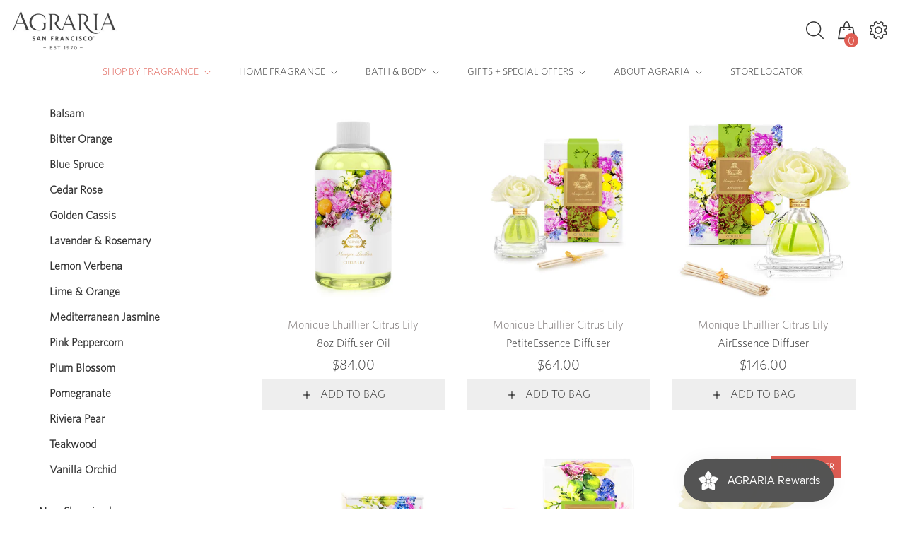

--- FILE ---
content_type: text/html; charset=utf-8
request_url: https://agrariahome.com/collections/fragrance/citrus-lily
body_size: 86023
content:
<!doctype html>
<html class="no-js" lang="en">    
    <head>
        <style id="w3_bg_load">div:not(.bgImg), section:not(.bgImg), iframelazy:not(.bgimg){background-image:none !important;}</style>
<script>    
    var w3LazyloadByPx=200, 
        blankImageWebpUrl = "//agrariahome.com/cdn/shop/t/81/assets/1x1-transaprent.webp?v=110479683564912858021746013345",             
        w3LazyloadJs = 1,       
        w3Inp = 1,
        w3ExcludedJs=0;
	var w3pageshow="";!function(){var t=EventTarget.prototype.addEventListener;let e=[],n=[];function i(t){n.click.push(t.target)}function s(t,i){i>3||n[t].forEach((function(a){var r=0;if(e[t].forEach((function(t){o(t,a)&&(r=1)})),!window.w3Html.eventEcr.includes(a)&&!r&&void 0!==a.click)return window.w3Html.eventEcr.push(a),a.click();window.w3Html.eventEcr.includes(a)||r||void 0!==a.click||["HTML","BODY"].includes(a.parentNode.tagName)||(n[t]=[],n[t].push(a.parentNode),s(t,i++))}))}function o(t,e){return t==e||"string"==typeof e.tagName&&!["HTML","BODY"].includes(e.tagName)&&o(t,e.parentNode)}e.click=[],n.click=[],n.touchstart=[],window.w3Html=[],window.w3Html.eventEcr=[],window.w3Html.class="",window.w3Html["css-preloaded"]=0,window.w3Html["data-css"]=0,window.w3Html["data-css-loaded"]=0,"onpageshow"in window&&(window.onpageshow=function(t){w3pageshow=t}),EventTarget.prototype.addEventListener=function(n,i,s){["click","touchstart","keydown","keyup","input","blur","focus","pointerup","pointerdown"].includes(n)&&(-1==window.w3Html.class.indexOf("w3_start")&&["click","touchstart"].includes(n)&&e.click.push(this),w3Inp&&["keydown","keyup","input","blur","pointerup","pointerdown"].includes(n)&&-1==i.toString().indexOf("preventDefault")&&-1==i.toString().indexOf("stopPropagation(")&&-1==i.toString().indexOf("event.dispatch.apply")&&(null==s||null!=s&&"boolean"!=typeof s.passive)&&((s=null!=s?s:[]).passive=!0)),w3Inp&&-1!=window.location.href.indexOf("?test-inp=")&&console.log("rocket",this,n,i,s),t.call(this,n,i,s)},document.querySelector("html").addEventListener("click",i,{passive:!0}),window.addEventListener("w3-load",(function t(){return-1!=window.w3Html.class.indexOf("jsload")?(document.querySelector("html").removeEventListener("click",i),setTimeout((function(){s("click",0)}),100)):setTimeout((function(){t()}),50)}),{passive:!0})}();class w3LoadScripts{constructor(t){this.triggerEvents=t,this.eventOptions={passive:!0},this.userEventListener=this.triggerListener.bind(this),this.lazyTrigger,this.styleLoadFired,this.lazyScriptsLoadFired=0,this.scriptsLoadFired=0,this.excluded_js=w3ExcludedJs,this.w3LazyloadJs=w3LazyloadJs,this.w3_fonts="undefined"!=typeof w3GoogleFont?w3GoogleFont:[],this.w3Styles=[],this.w3Scripts={normal:[],async:[],defer:[],lazy:[]},this.allJQueries=[],this.validScriptAttributes=new Set(["src","type","async","defer","crossorigin","integrity","nomodule","referrerpolicy","nonce"])}userEventsAdd(t){this.triggerEvents.forEach((e=>window.addEventListener(e,t.userEventListener,t.eventOptions)))}userEventsRemove(t){this.triggerEvents.forEach((e=>window.removeEventListener(e,t.userEventListener,t.eventOptions)))}async triggerListener(t){this.userEventsRemove(this),setTimeout((t=>{t.callEvents()}),10,this)}callEvents(){this.lazyScriptsLoadFired=1,this.addHtmlClass("w3_user"),"loading"===document.readyState?(document.addEventListener("DOMContentLoaded",this.loadStyleResources.bind(this)),!this.scriptsLoadFire&&document.addEventListener("DOMContentLoaded",this.loadResources.bind(this))):(this.loadStyleResources(),!this.scriptsLoadFire&&this.loadResources())}async loadStyleResources(){this.styleLoadFired||(this.styleLoadFired=!0,this.registerStyles(),window.w3Html["data-css"]=this.w3Styles.length,this.preloadScripts(this.w3Styles),this.loadStylesPreloaded(),this.loadFonts(this.w3_fonts))}async loadStylesPreloaded(){setTimeout((function(t){1==window.w3Html["css-preloaded"]?t.loadStyles(t.w3Styles):t.loadStylesPreloaded()}),100,this)}async loadResources(){this.scriptsLoadFired||(this.scriptsLoadFired=!0,this.holdEventListeners(),this.exeDocumentWrite(),this.registerScripts(),this.addHtmlClass("w3_start"),"function"==typeof w3EventsOnStartJs&&w3EventsOnStartJs(),this.preloadScripts(this.w3Scripts.normal),this.preloadScripts(this.w3Scripts.defer),this.preloadScripts(this.w3Scripts.async),this.w3Analytics(),this.w3Boomerang(),await this.loadScripts(this.w3Scripts.normal),await this.loadScripts(this.w3Scripts.defer),await this.loadScripts(this.w3Scripts.async),await this.executeDomcontentloaded(),await this.executeWindowLoad(),window.dispatchEvent(new Event("w3-scripts-loaded")),this.addHtmlClass("w3_js"),"function"==typeof w3EventsOnEndJs&&w3EventsOnEndJs(),this.lazyTrigger=setInterval(this.w3TriggerLazyScript,500,this))}async w3TriggerLazyScript(t){t.lazyScriptsLoadFired&&(await t.loadScripts(t.w3Scripts.lazy),t.addHtmlClass("jsload"),setTimeout(function(){t.addHtmlClass("jsload2")},1000),clearInterval(t.lazyTrigger))}addHtmlClass(t){document.getElementsByTagName("html")[0].classList.add(t),window.w3Html.class+=" "+t}registerScripts(){document.querySelectorAll("script[type=lazyJs]").forEach((t=>{t.hasAttribute("src")?t.hasAttribute("async")&&!1!==t.async?this.w3Scripts.async.push(t):t.hasAttribute("defer")&&!1!==t.defer||"module"===t.getAttribute("data-w3-type")?this.w3Scripts.defer.push(t):this.w3Scripts.normal.push(t):this.w3Scripts.normal.push(t)})),document.querySelectorAll("script[type=lazyExJs]").forEach((t=>{this.w3Scripts.lazy.push(t)}))}registerStyles(){document.querySelectorAll("link[data-href]").forEach((t=>{this.w3Styles.push(t)}))}async executeScript(t){return new Promise(((e,n)=>{const i=document.createElement("script");if([...t.attributes].forEach((t=>{let e=t.nodeName;"type"!==e&&"data-cfasync"!=e&&("data-w3-type"===e&&(e="type"),(-1!=e.indexOf("data-")||-1==e.indexOf("data-")&&this.validScriptAttributes.has(e))&&i.setAttribute(e,t.nodeValue))})),t.hasAttribute("src")){i.removeAttribute("defer"),i.setAttribute("async","async");const t=i.getAttribute("type");"text/javascript"!=t&&"application/javascript"!=t&&"module"!=t&&i.setAttribute("type","text/javascript"),i.onload=t=>{i.loaded=!0,e()},i.onerror=t=>{i.loaded=!0,e()},setTimeout((()=>{null==i.loaded&&e()}),3e3)}else setTimeout((()=>{i.text=t.text,e()}),10);setTimeout((()=>{null!==t.parentNode?t.parentNode.replaceChild(i,t):document.head.appendChild(i)}),10)}))}async executeStyles(t){return function(t){t.href=t.getAttribute("data-href"),t.removeAttribute("data-href"),t.rel="stylesheet"}(t)}async loadScripts(t){const e=t.shift();return e?(await this.executeScript(e),this.loadScripts(t)):Promise.resolve()}async loadStyles(t){const e=t.shift();return e?(this.executeStyles(e),this.loadStyles(t)):"loaded"}async loadFonts(t){var e=document.createDocumentFragment();t.forEach((t=>{const n=document.createElement("link");n.href=t,n.rel="stylesheet",e.appendChild(n)})),document.head.appendChild(e)}preloadScripts(t){var e=document.createDocumentFragment(),n=0,i=this;[...t].forEach((s=>{const o=s.getAttribute("src"),a=s.getAttribute("data-href"),r=s.getAttribute("data-w3-type");if(o){const t=document.createElement("link");t.href=o,t.rel="module"==r?"modulepreload":"preload",t.as="script",e.appendChild(t)}else if(a){const s=document.createElement("link");s.href=a,s.rel="preload",s.as="style",n++,t.length==n&&(s.dataset.last=1),e.appendChild(s),s.onload=function(){fetch(this.href,{mode:"no-cors"}).then((t=>t.blob())).then((t=>{i.updateCssLoader()})).catch((t=>{i.updateCssLoader()}))},s.onerror=function(){i.updateCssLoader()}}})),document.head.appendChild(e)}updateCssLoader(){window.w3Html["data-css-loaded"]=window.w3Html["data-css-loaded"]+1,window.w3Html["data-css"]==window.w3Html["data-css-loaded"]&&(window.w3Html["css-preloaded"]=1)}holdEventListeners(){let t={};function e(e,n){const i=Object.getOwnPropertyDescriptor(e,"addEventListener");(null==i||i.writable)&&(!function(e){function n(n){return t[e].eventsToRewrite.indexOf(n)>=0?"w3-"+n:n}t[e]||(t[e]={originalFunctions:{add:e.addEventListener,remove:e.removeEventListener},eventsToRewrite:[]},e.addEventListener=function(){arguments[0]=n(arguments[0]),t[e].originalFunctions.add.apply(e,arguments)},e.removeEventListener=function(){arguments[0]=n(arguments[0]),t[e].originalFunctions.remove.apply(e,arguments)})}(e),t[e].eventsToRewrite.push(n))}function n(t,e){let n=t[e];Object.defineProperty(t,e,{get:()=>n||function(){},set(i){t["w3"+e]=n=i}})}e(document,"DOMContentLoaded"),e(window,"DOMContentLoaded"),e(window,"load"),e(window,"pageshow"),e(document,"readystatechange"),n(document,"onreadystatechange"),n(window,"onload"),n(window,"onpageshow")}bindFunc(t,e,n){if(-1==window.w3Html.class.indexOf("w3_js"))return setTimeout((function(t,e,n,i){t.bindFunc(e,n,i)}),50,this,t,e,n);t.bind(e)(n)}holdJquery(t){let e=window.jQuery;Object.defineProperty(window,"jQuery",{get:()=>e,set(n){if(n&&n.fn&&!t.allJQueries.includes(n)){n.fn.ready=n.fn.init.prototype.ready=function(e){if(void 0!==e)return t.scriptsLoadFired?t.domReadyFired?t.bindFunc(e,document,n):document.addEventListener("w3-DOMContentLoaded",(()=>t.bindFunc(e,document,n))):document.addEventListener("DOMContentLoaded",(()=>e.bind(document)(n))),n(document)};const e=n.fn.on;n.fn.on=n.fn.init.prototype.on=function(){if("ready"==arguments[0]||"w3-DOMContentLoad"==arguments[0]){if(this[0]!==document)return e.apply(this,arguments),this;if("string"!=typeof arguments[1])return t.bindFunc(arguments[1],document,n)}if(this[0]===window){function i(t){return t.split(" ").map((t=>"load"===t||0===t.indexOf("load")?"w3-jquery-load":t)).join(" ")}"string"==typeof arguments[0]||arguments[0]instanceof String?arguments[0]=i(arguments[0]):"object"==typeof arguments[0]&&Object.keys(arguments[0]).forEach((t=>{Object.assign(arguments[0],{[i(t)]:arguments[0][t]})[t]}))}return e.apply(this,arguments),this},t.allJQueries.push(n)}e=n}})}async executeDomcontentloaded(){this.domReadyFired=!0,document.w3readyState=document.readyState,await this.repaintFrame(),document.dispatchEvent(new Event("w3-DOMContentLoaded")),await this.repaintFrame(),window.dispatchEvent(new Event("w3-DOMContentLoaded")),await this.repaintFrame(),document.dispatchEvent(new Event("w3-readystatechange")),await this.repaintFrame(),document.w3onreadystatechange&&document.w3onreadystatechange()}async executeWindowLoad(){if(-1==window.w3Html.class.indexOf("w3_js"))return setTimeout((function(t){t.executeWindowLoad()}),10,this);await this.repaintFrame(),setTimeout((function(){window.dispatchEvent(new Event("w3-load"))}),100),await this.repaintFrame(),window.w3onload&&window.w3onload(),await this.repaintFrame(),this.allJQueries.forEach((t=>t(window).trigger("w3-jquery-load"))),window.dispatchEvent(new Event("w3-pageshow")),await this.repaintFrame(),window.w3onpageshow&&window.w3onpageshow(w3pageshow)}exeDocumentWrite(){const t=new Map;document.write=document.writeln=function(e){const n=document.currentScript,i=document.createRange(),s=n.parentElement;let o=t.get(n);void 0===o&&(o=n.nextSibling,t.set(n,o));const a=document.createDocumentFragment();i.setStart(a,0),a.appendChild(i.createContextualFragment(e)),s.insertBefore(a,o)}}async repaintFrame(){return new Promise((t=>requestAnimationFrame(t)))}static execute(){const t=new w3LoadScripts(["keydown","mousemove","touchmove","touchstart","touchend","wheel"]);t.userEventsAdd(t),document.w3readyState="loading",t.holdJquery(t),(!t.w3LazyloadJs||window.scrollY>50||"complete"==document.readyState||"interactive"==document.readyState)&&t.triggerListener();const e=setInterval((function(t){null!=document.body&&(document.body.getBoundingClientRect().top<-30&&t.triggerListener(),clearInterval(e))}),500,t)}w3Analytics(){document.querySelectorAll(".analytics").forEach(function(e){trekkie.integrations=!1;var t=document.createElement("script");t.innerHTML=e.innerHTML,e.parentNode.insertBefore(t,e.nextSibling),e.parentNode.removeChild(e)})}w3Boomerang(){document.querySelectorAll(".boomerang").forEach(function(e){window.BOOMR.version=!1;var t=document.createElement("script");t.innerHTML=e.innerHTML,e.parentNode.insertBefore(t,e.nextSibling),e.parentNode.removeChild(e)})}}setTimeout((()=>{w3LoadScripts.execute()}));
</script>
<script>
(() => {
    try {        
        const setAttribute = (element, attr, value) => element.setAttribute(attr, value);
        const removeAttribute = (element, attr) => element.removeAttribute(attr);        
        const observer = new MutationObserver((mutations) => {
            mutations.forEach(({ addedNodes }) => {
                addedNodes.forEach((node) => {
                    if (node.nodeType === 1) {
                        if (node.tagName === "SCRIPT" && node.id === 'web-pixels-manager-setup') {                        
                            node.type = "lazyJs";
                        } else if (node.tagName === "SCRIPT" && node.innerHTML.includes('mu_version')) {                                                    
                            // node.type = "lazyJs";
                        } else if (node.tagName === "SCRIPT" && node.src.includes('monster-cart-upsell-')) {                                                  
                            // node.type = "lazyJs";
                        } else if (node.tagName === "LINK" && node.href.includes('tabs-studio-')) {                        
                            if (node.href) {
                                // node.setAttribute("data-latehref", node.href);
                                // node.removeAttribute("href");
                            }                             
                        } 
                    }
                });
            });
            if (document.documentElement.classList.contains("w3_start")) {
                observer.disconnect();
            }
        });
        observer.observe(document.documentElement, {
            childList: true,
            subtree: true
        });
    } catch (error) {
        console.error("Error in MutationObserver:", error);
    }
})();  
</script>
<script type="lazyJs">
    document.querySelectorAll('link[data-latehref]').forEach(link => {
        link.setAttribute('href', link.getAttribute('data-latehref'));
        link.removeAttribute('datalate-href');
    });
</script>
        <link rel="preload" href="//agrariahome.com/cdn/shop/t/81/assets/Whitney-Light-Bas.woff?v=84233243839369626881745913884" as="font" type="font/woff" crossorigin>
        <style>
            @font-face {
                font-family: whitney-light-font;                
                src: url("//agrariahome.com/cdn/shop/t/81/assets/Whitney-Light-Bas.woff?v=84233243839369626881745913884") format("woff");
                font-display:swap;
                font-weight: 400;
                font-style: normal;
                font-stretch: normal
            }
        </style>
        
        <meta property="og:image" content="https:" />
<meta property="og:image:type" content="image/png" />
<meta property="og:image:width" content="200" />
<meta property="og:image:height" content="200" />

            	
        <meta charset="utf-8">
        <meta http-equiv="X-UA-Compatible" content="IE=edge,chrome=1">
        <meta name="viewport" content="width=device-width, initial-scale=1, maximum-scale=1">
        <meta name="theme-color" content="#000">
        <!-- Latest compiled and minified CSS -->
        <link rel="stylesheet" href="https://maxcdn.bootstrapcdn.com/bootstrap/4.5.2/css/bootstrap.min.css"><link rel="canonical" href="https://agrariahome.com/collections/fragrance/citrus-lily"><link rel="shortcut icon" href="//agrariahome.com/cdn/shop/files/favicon_32x32.png?v=1614311934" type="image/png"><title>Agraria Premium Fragrances - Explore the Sensory Collection
&ndash; Tagged &quot;Citrus Lily&quot;&ndash; Agraria San Francisco</title><meta name="description" content="Agraria features a family of sophisticated fragrances, blended with perfume-grade essential and natural oils. Formulated to “mix and mingle marvelously”, our fragrances smell as beautiful as they look.">
        <!-- /snippets/social-meta-tags.liquid -->




<meta property="og:site_name" content="Agraria San Francisco">
<meta property="og:url" content="https://agrariahome.com/collections/fragrance/citrus-lily">
<meta property="og:title" content="Agraria Premium Fragrances - Explore the Sensory Collection">
<meta property="og:type" content="product.group">
<meta property="og:description" content="Agraria features a family of sophisticated fragrances, blended with perfume-grade essential and natural oils. Formulated to “mix and mingle marvelously”, our fragrances smell as beautiful as they look.">

<meta property="og:image" content="http://agrariahome.com/cdn/shop/files/agraria_logo_1_1200x1200.png?v=1614309421">
<meta property="og:image:secure_url" content="https://agrariahome.com/cdn/shop/files/agraria_logo_1_1200x1200.png?v=1614309421">


<meta name="twitter:card" content="summary_large_image">
<meta name="twitter:title" content="Agraria Premium Fragrances - Explore the Sensory Collection">
<meta name="twitter:description" content="Agraria features a family of sophisticated fragrances, blended with perfume-grade essential and natural oils. Formulated to “mix and mingle marvelously”, our fragrances smell as beautiful as they look.">

        
      	<link rel="stylesheet" href="//agrariahome.com/cdn/shop/t/81/assets/slick.css?v=101107390479336463241745913884">
        <link rel="stylesheet" href="//agrariahome.com/cdn/shop/t/81/assets/style.scss.css?v=16206498633173605461765839724">
        <link rel="stylesheet" href="//agrariahome.com/cdn/shop/t/81/assets/custom-agrariaome_main.css?v=165025922432635037181745913884">
        <!-- Start VWO Async SmartCode -->
        <link rel="preconnect" href="https://dev.visualwebsiteoptimizer.com" />
        <script type='lazyJs' id='vwoCode'>
            window._vwo_code=window._vwo_code || (function() {
            var account_id=315849,
            version = 1.5,
            settings_tolerance=2000,
            library_tolerance=2500,
            use_existing_jquery=false,
            is_spa=1,
            hide_element='body',
            hide_element_style = 'opacity:0 !important;filter:alpha(opacity=0) !important;background:none !important',
            /* DO NOT EDIT BELOW THIS LINE */
            f=false,d=document,vwoCodeEl=d.querySelector('#vwoCode'),code={use_existing_jquery:function(){return use_existing_jquery},library_tolerance:function(){return library_tolerance},hide_element_style:function(){return'{'+hide_element_style+'}'},finish:function(){if(!f){f=true;var e=d.getElementById('_vis_opt_path_hides');if(e)e.parentNode.removeChild(e)}},finished:function(){return f},load:function(e){var t=d.createElement('script');t.fetchPriority='high';t.src=e;t.type='text/javascript';t.onerror=function(){_vwo_code.finish()};d.getElementsByTagName('head')[0].appendChild(t)},getVersion:function(){return version},getMatchedCookies:function(e){var t=[];if(document.cookie){t=document.cookie.match(e)||[]}return t},getCombinationCookie:function(){var e=code.getMatchedCookies(/(?:^|;)\s?(_vis_opt_exp_\d+_combi=[^;$]*)/gi);e=e.map(function(e){try{var t=decodeURIComponent(e);if(!/_vis_opt_exp_\d+_combi=(?:\d+,?)+\s*$/.test(t)){return''}return t}catch(e){return''}});var i=[];e.forEach(function(e){var t=e.match(/([\d,]+)/g);t&&i.push(t.join('-'))});return i.join('|')},init:function(){if(d.URL.indexOf('__vwo_disable__')>-1)return;window.settings_timer=setTimeout(function(){_vwo_code.finish()},settings_tolerance);var e=d.createElement('style'),t=hide_element?hide_element+'{'+hide_element_style+'}':'',i=d.getElementsByTagName('head')[0];e.setAttribute('id','_vis_opt_path_hides');vwoCodeEl&&e.setAttribute('nonce',vwoCodeEl.nonce);e.setAttribute('type','text/css');if(e.styleSheet)e.styleSheet.cssText=t;else e.appendChild(d.createTextNode(t));i.appendChild(e);var n=this.getCombinationCookie();this.load('https://dev.visualwebsiteoptimizer.com/j.php?a='+account_id+'&u='+encodeURIComponent(d.URL)+'&f='+ +is_spa+'&vn='+version+(n?'&c='+n:''));return settings_timer}};window._vwo_settings_timer = code.init();return code;}());
        </script>
        <!-- End VWO Async SmartCode -->

        <script type="lazyJs" src="https://ajax.googleapis.com/ajax/libs/jquery/3.5.1/jquery.min.js"></script>

<script type="lazyJs">
  function removeAllLocal() {
    localStorage.removeItem('to');
    localStorage.removeItem('From');
    localStorage.removeItem('Message');
    localStorage.removeItem('isGift');
    localStorage.removeItem('toPopup');
    localStorage.removeItem('FromPopup');
    localStorage.removeItem('MessagePopup');
    localStorage.removeItem('isGiftPopup');
  }
  removeAllLocal();
</script>

		<script>!function(e,t){"use strict";"object"==typeof module&&"object"==typeof module.exports?module.exports=e.document?t(e,!0):function(e){if(!e.document)throw new Error("jQuery requires a window with a document");return t(e)}:t(e)}("undefined"!=typeof window?window:this,function(e,t){"use strict";var n=[],r=Object.getPrototypeOf,i=n.slice,o=n.flat?function(e){return n.flat.call(e)}:function(e){return n.concat.apply([],e)},a=n.push,s=n.indexOf,u={},l=u.toString,c=u.hasOwnProperty,f=c.toString,p=f.call(Object),d={},h=function(e){return"function"==typeof e&&"number"!=typeof e.nodeType},g=function(e){return null!=e&&e===e.window},v=e.document,y={type:!0,src:!0,nonce:!0,noModule:!0};function m(e,t,n){var r,i,o=(n=n||v).createElement("script");if(o.text=e,t)for(r in y)(i=t[r]||t.getAttribute&&t.getAttribute(r))&&o.setAttribute(r,i);n.head.appendChild(o).parentNode.removeChild(o)}function x(e){return null==e?e+"":"object"==typeof e||"function"==typeof e?u[l.call(e)]||"object":typeof e}var b="3.5.1",w=function(e,t){return new w.fn.init(e,t)};function T(e){var t=!!e&&"length"in e&&e.length,n=x(e);return!h(e)&&!g(e)&&("array"===n||0===t||"number"==typeof t&&0<t&&t-1 in e)}w.fn=w.prototype={jquery:b,constructor:w,length:0,toArray:function(){return i.call(this)},get:function(e){return null==e?i.call(this):e<0?this[e+this.length]:this[e]},pushStack:function(e){var t=w.merge(this.constructor(),e);return t.prevObject=this,t},each:function(e){return w.each(this,e)},map:function(e){return this.pushStack(w.map(this,function(t,n){return e.call(t,n,t)}))},slice:function(){return this.pushStack(i.apply(this,arguments))},first:function(){return this.eq(0)},last:function(){return this.eq(-1)},even:function(){return this.pushStack(w.grep(this,function(e,t){return(t+1)%2}))},odd:function(){return this.pushStack(w.grep(this,function(e,t){return t%2}))},eq:function(e){var t=this.length,n=+e+(e<0?t:0);return this.pushStack(0<=n&&n<t?[this[n]]:[])},end:function(){return this.prevObject||this.constructor()},push:a,sort:n.sort,splice:n.splice},w.extend=w.fn.extend=function(){var e,t,n,r,i,o,a=arguments[0]||{},s=1,u=arguments.length,l=!1;for("boolean"==typeof a&&(l=a,a=arguments[s]||{},s++),"object"==typeof a||h(a)||(a={}),s===u&&(a=this,s--);s<u;s++)if(null!=(e=arguments[s]))for(t in e)r=e[t],"__proto__"!==t&&a!==r&&(l&&r&&(w.isPlainObject(r)||(i=Array.isArray(r)))?(n=a[t],o=i&&!Array.isArray(n)?[]:i||w.isPlainObject(n)?n:{},i=!1,a[t]=w.extend(l,o,r)):void 0!==r&&(a[t]=r));return a},w.extend({expando:"jQuery"+(b+Math.random()).replace(/\D/g,""),isReady:!0,error:function(e){throw new Error(e)},noop:function(){},isPlainObject:function(e){var t,n;return!(!e||"[object Object]"!==l.call(e)||(t=r(e))&&("function"!=typeof(n=c.call(t,"constructor")&&t.constructor)||f.call(n)!==p))},isEmptyObject:function(e){var t;for(t in e)return!1;return!0},globalEval:function(e,t,n){m(e,{nonce:t&&t.nonce},n)},each:function(e,t){var n,r=0;if(T(e))for(n=e.length;r<n&&!1!==t.call(e[r],r,e[r]);r++);else for(r in e)if(!1===t.call(e[r],r,e[r]))break;return e},makeArray:function(e,t){var n=t||[];return null!=e&&(T(Object(e))?w.merge(n,"string"==typeof e?[e]:e):a.call(n,e)),n},inArray:function(e,t,n){return null==t?-1:s.call(t,e,n)},merge:function(e,t){for(var n=+t.length,r=0,i=e.length;r<n;r++)e[i++]=t[r];return e.length=i,e},grep:function(e,t,n){for(var r=[],i=0,o=e.length,a=!n;i<o;i++)!t(e[i],i)!==a&&r.push(e[i]);return r},map:function(e,t,n){var r,i,a=0,s=[];if(T(e))for(r=e.length;a<r;a++)null!=(i=t(e[a],a,n))&&s.push(i);else for(a in e)null!=(i=t(e[a],a,n))&&s.push(i);return o(s)},guid:1,support:d}),"function"==typeof Symbol&&(w.fn[Symbol.iterator]=n[Symbol.iterator]),w.each("Boolean Number String Function Array Date RegExp Object Error Symbol".split(" "),function(e,t){u["[object "+t+"]"]=t.toLowerCase()});var C=function(e){var t,n,r,i,o,a,s,u,l,c,f,p,d,h,g,v,y,m,x,b="sizzle"+1*new Date,w=e.document,T=0,C=0,E=ue(),S=ue(),k=ue(),A=ue(),N=function(e,t){return e===t&&(f=!0),0},D={}.hasOwnProperty,j=[],q=j.pop,L=j.push,H=j.push,O=j.slice,P=function(e,t){for(var n=0,r=e.length;n<r;n++)if(e[n]===t)return n;return-1},R="checked|selected|async|autofocus|autoplay|controls|defer|disabled|hidden|ismap|loop|multiple|open|readonly|required|scoped",M="[\\x20\\t\\r\\n\\f]",I="(?:\\\\[\\da-fA-F]{1,6}"+M+"?|\\\\[^\\r\\n\\f]|[\\w-]|[^\0-\\x7f])+",W="\\["+M+"*("+I+")(?:"+M+"*([*^$|!~]?=)"+M+"*(?:'((?:\\\\.|[^\\\\'])*)'|\"((?:\\\\.|[^\\\\\"])*)\"|("+I+"))|)"+M+"*\\]",F=":("+I+")(?:\\((('((?:\\\\.|[^\\\\'])*)'|\"((?:\\\\.|[^\\\\\"])*)\")|((?:\\\\.|[^\\\\()[\\]]|"+W+")*)|.*)\\)|)",B=new RegExp(M+"+","g"),$=new RegExp("^"+M+"+|((?:^|[^\\\\])(?:\\\\.)*)"+M+"+$","g"),_=new RegExp("^"+M+"*,"+M+"*"),z=new RegExp("^"+M+"*([>+~]|"+M+")"+M+"*"),U=new RegExp(M+"|>"),X=new RegExp(F),V=new RegExp("^"+I+"$"),G={ID:new RegExp("^#("+I+")"),CLASS:new RegExp("^\\.("+I+")"),TAG:new RegExp("^("+I+"|[*])"),ATTR:new RegExp("^"+W),PSEUDO:new RegExp("^"+F),CHILD:new RegExp("^:(only|first|last|nth|nth-last)-(child|of-type)(?:\\("+M+"*(even|odd|(([+-]|)(\\d*)n|)"+M+"*(?:([+-]|)"+M+"*(\\d+)|))"+M+"*\\)|)","i"),bool:new RegExp("^(?:"+R+")$","i"),needsContext:new RegExp("^"+M+"*[>+~]|:(even|odd|eq|gt|lt|nth|first|last)(?:\\("+M+"*((?:-\\d)?\\d*)"+M+"*\\)|)(?=[^-]|$)","i")},Y=/HTML$/i,Q=/^(?:input|select|textarea|button)$/i,J=/^h\d$/i,K=/^[^{]+\{\s*\[native \w/,Z=/^(?:#([\w-]+)|(\w+)|\.([\w-]+))$/,ee=/[+~]/,te=new RegExp("\\\\[\\da-fA-F]{1,6}"+M+"?|\\\\([^\\r\\n\\f])","g"),ne=function(e,t){var n="0x"+e.slice(1)-65536;return t||(n<0?String.fromCharCode(n+65536):String.fromCharCode(n>>10|55296,1023&n|56320))},re=/([\0-\x1f\x7f]|^-?\d)|^-$|[^\0-\x1f\x7f-\uFFFF\w-]/g,ie=function(e,t){return t?"\0"===e?"�":e.slice(0,-1)+"\\"+e.charCodeAt(e.length-1).toString(16)+" ":"\\"+e},oe=function(){p()},ae=be(function(e){return!0===e.disabled&&"fieldset"===e.nodeName.toLowerCase()},{dir:"parentNode",next:"legend"});try{H.apply(j=O.call(w.childNodes),w.childNodes),j[w.childNodes.length].nodeType}catch(t){H={apply:j.length?function(e,t){L.apply(e,O.call(t))}:function(e,t){for(var n=e.length,r=0;e[n++]=t[r++];);e.length=n-1}}}function se(e,t,r,i){var o,s,l,c,f,h,y,m=t&&t.ownerDocument,w=t?t.nodeType:9;if(r=r||[],"string"!=typeof e||!e||1!==w&&9!==w&&11!==w)return r;if(!i&&(p(t),t=t||d,g)){if(11!==w&&(f=Z.exec(e)))if(o=f[1]){if(9===w){if(!(l=t.getElementById(o)))return r;if(l.id===o)return r.push(l),r}else if(m&&(l=m.getElementById(o))&&x(t,l)&&l.id===o)return r.push(l),r}else{if(f[2])return H.apply(r,t.getElementsByTagName(e)),r;if((o=f[3])&&n.getElementsByClassName&&t.getElementsByClassName)return H.apply(r,t.getElementsByClassName(o)),r}if(n.qsa&&!A[e+" "]&&(!v||!v.test(e))&&(1!==w||"object"!==t.nodeName.toLowerCase())){if(y=e,m=t,1===w&&(U.test(e)||z.test(e))){for((m=ee.test(e)&&ye(t.parentNode)||t)===t&&n.scope||((c=t.getAttribute("id"))?c=c.replace(re,ie):t.setAttribute("id",c=b)),s=(h=a(e)).length;s--;)h[s]=(c?"#"+c:":scope")+" "+xe(h[s]);y=h.join(",")}try{return H.apply(r,m.querySelectorAll(y)),r}catch(t){A(e,!0)}finally{c===b&&t.removeAttribute("id")}}}return u(e.replace($,"$1"),t,r,i)}function ue(){var e=[];return function t(n,i){return e.push(n+" ")>r.cacheLength&&delete t[e.shift()],t[n+" "]=i}}function le(e){return e[b]=!0,e}function ce(e){var t=d.createElement("fieldset");try{return!!e(t)}catch(e){return!1}finally{t.parentNode&&t.parentNode.removeChild(t),t=null}}function fe(e,t){for(var n=e.split("|"),i=n.length;i--;)r.attrHandle[n[i]]=t}function pe(e,t){var n=t&&e,r=n&&1===e.nodeType&&1===t.nodeType&&e.sourceIndex-t.sourceIndex;if(r)return r;if(n)for(;n=n.nextSibling;)if(n===t)return-1;return e?1:-1}function de(e){return function(t){return"input"===t.nodeName.toLowerCase()&&t.type===e}}function he(e){return function(t){var n=t.nodeName.toLowerCase();return("input"===n||"button"===n)&&t.type===e}}function ge(e){return function(t){return"form"in t?t.parentNode&&!1===t.disabled?"label"in t?"label"in t.parentNode?t.parentNode.disabled===e:t.disabled===e:t.isDisabled===e||t.isDisabled!==!e&&ae(t)===e:t.disabled===e:"label"in t&&t.disabled===e}}function ve(e){return le(function(t){return t=+t,le(function(n,r){for(var i,o=e([],n.length,t),a=o.length;a--;)n[i=o[a]]&&(n[i]=!(r[i]=n[i]))})})}function ye(e){return e&&void 0!==e.getElementsByTagName&&e}for(t in n=se.support={},o=se.isXML=function(e){var t=e.namespaceURI,n=(e.ownerDocument||e).documentElement;return!Y.test(t||n&&n.nodeName||"HTML")},p=se.setDocument=function(e){var t,i,a=e?e.ownerDocument||e:w;return a!=d&&9===a.nodeType&&a.documentElement&&(h=(d=a).documentElement,g=!o(d),w!=d&&(i=d.defaultView)&&i.top!==i&&(i.addEventListener?i.addEventListener("unload",oe,!1):i.attachEvent&&i.attachEvent("onunload",oe)),n.scope=ce(function(e){return h.appendChild(e).appendChild(d.createElement("div")),void 0!==e.querySelectorAll&&!e.querySelectorAll(":scope fieldset div").length}),n.attributes=ce(function(e){return e.className="i",!e.getAttribute("className")}),n.getElementsByTagName=ce(function(e){return e.appendChild(d.createComment("")),!e.getElementsByTagName("*").length}),n.getElementsByClassName=K.test(d.getElementsByClassName),n.getById=ce(function(e){return h.appendChild(e).id=b,!d.getElementsByName||!d.getElementsByName(b).length}),n.getById?(r.filter.ID=function(e){var t=e.replace(te,ne);return function(e){return e.getAttribute("id")===t}},r.find.ID=function(e,t){if(void 0!==t.getElementById&&g){var n=t.getElementById(e);return n?[n]:[]}}):(r.filter.ID=function(e){var t=e.replace(te,ne);return function(e){var n=void 0!==e.getAttributeNode&&e.getAttributeNode("id");return n&&n.value===t}},r.find.ID=function(e,t){if(void 0!==t.getElementById&&g){var n,r,i,o=t.getElementById(e);if(o){if((n=o.getAttributeNode("id"))&&n.value===e)return[o];for(i=t.getElementsByName(e),r=0;o=i[r++];)if((n=o.getAttributeNode("id"))&&n.value===e)return[o]}return[]}}),r.find.TAG=n.getElementsByTagName?function(e,t){return void 0!==t.getElementsByTagName?t.getElementsByTagName(e):n.qsa?t.querySelectorAll(e):void 0}:function(e,t){var n,r=[],i=0,o=t.getElementsByTagName(e);if("*"===e){for(;n=o[i++];)1===n.nodeType&&r.push(n);return r}return o},r.find.CLASS=n.getElementsByClassName&&function(e,t){if(void 0!==t.getElementsByClassName&&g)return t.getElementsByClassName(e)},y=[],v=[],(n.qsa=K.test(d.querySelectorAll))&&(ce(function(e){var t;h.appendChild(e).innerHTML="<a id='"+b+"'></a><select id='"+b+"-\r\\' msallowcapture=''><option selected=''></option></select>",e.querySelectorAll("[msallowcapture^='']").length&&v.push("[*^$]="+M+"*(?:''|\"\")"),e.querySelectorAll("[selected]").length||v.push("\\["+M+"*(?:value|"+R+")"),e.querySelectorAll("[id~="+b+"-]").length||v.push("~="),(t=d.createElement("input")).setAttribute("name",""),e.appendChild(t),e.querySelectorAll("[name='']").length||v.push("\\["+M+"*name"+M+"*="+M+"*(?:''|\"\")"),e.querySelectorAll(":checked").length||v.push(":checked"),e.querySelectorAll("a#"+b+"+*").length||v.push(".#.+[+~]"),e.querySelectorAll("\\\f"),v.push("[\\r\\n\\f]")}),ce(function(e){e.innerHTML="<a href='' disabled='disabled'></a><select disabled='disabled'><option/></select>";var t=d.createElement("input");t.setAttribute("type","hidden"),e.appendChild(t).setAttribute("name","D"),e.querySelectorAll("[name=d]").length&&v.push("name"+M+"*[*^$|!~]?="),2!==e.querySelectorAll(":enabled").length&&v.push(":enabled",":disabled"),h.appendChild(e).disabled=!0,2!==e.querySelectorAll(":disabled").length&&v.push(":enabled",":disabled"),e.querySelectorAll("*,:x"),v.push(",.*:")})),(n.matchesSelector=K.test(m=h.matches||h.webkitMatchesSelector||h.mozMatchesSelector||h.oMatchesSelector||h.msMatchesSelector))&&ce(function(e){n.disconnectedMatch=m.call(e,"*"),m.call(e,"[s!='']:x"),y.push("!=",F)}),v=v.length&&new RegExp(v.join("|")),y=y.length&&new RegExp(y.join("|")),t=K.test(h.compareDocumentPosition),x=t||K.test(h.contains)?function(e,t){var n=9===e.nodeType?e.documentElement:e,r=t&&t.parentNode;return e===r||!(!r||1!==r.nodeType||!(n.contains?n.contains(r):e.compareDocumentPosition&&16&e.compareDocumentPosition(r)))}:function(e,t){if(t)for(;t=t.parentNode;)if(t===e)return!0;return!1},N=t?function(e,t){if(e===t)return f=!0,0;var r=!e.compareDocumentPosition-!t.compareDocumentPosition;return r||(1&(r=(e.ownerDocument||e)==(t.ownerDocument||t)?e.compareDocumentPosition(t):1)||!n.sortDetached&&t.compareDocumentPosition(e)===r?e==d||e.ownerDocument==w&&x(w,e)?-1:t==d||t.ownerDocument==w&&x(w,t)?1:c?P(c,e)-P(c,t):0:4&r?-1:1)}:function(e,t){if(e===t)return f=!0,0;var n,r=0,i=e.parentNode,o=t.parentNode,a=[e],s=[t];if(!i||!o)return e==d?-1:t==d?1:i?-1:o?1:c?P(c,e)-P(c,t):0;if(i===o)return pe(e,t);for(n=e;n=n.parentNode;)a.unshift(n);for(n=t;n=n.parentNode;)s.unshift(n);for(;a[r]===s[r];)r++;return r?pe(a[r],s[r]):a[r]==w?-1:s[r]==w?1:0}),d},se.matches=function(e,t){return se(e,null,null,t)},se.matchesSelector=function(e,t){if(p(e),n.matchesSelector&&g&&!A[t+" "]&&(!y||!y.test(t))&&(!v||!v.test(t)))try{var r=m.call(e,t);if(r||n.disconnectedMatch||e.document&&11!==e.document.nodeType)return r}catch(e){A(t,!0)}return 0<se(t,d,null,[e]).length},se.contains=function(e,t){return(e.ownerDocument||e)!=d&&p(e),x(e,t)},se.attr=function(e,t){(e.ownerDocument||e)!=d&&p(e);var i=r.attrHandle[t.toLowerCase()],o=i&&D.call(r.attrHandle,t.toLowerCase())?i(e,t,!g):void 0;return void 0!==o?o:n.attributes||!g?e.getAttribute(t):(o=e.getAttributeNode(t))&&o.specified?o.value:null},se.escape=function(e){return(e+"").replace(re,ie)},se.error=function(e){throw new Error("Syntax error, unrecognized expression: "+e)},se.uniqueSort=function(e){var t,r=[],i=0,o=0;if(f=!n.detectDuplicates,c=!n.sortStable&&e.slice(0),e.sort(N),f){for(;t=e[o++];)t===e[o]&&(i=r.push(o));for(;i--;)e.splice(r[i],1)}return c=null,e},i=se.getText=function(e){var t,n="",r=0,o=e.nodeType;if(o){if(1===o||9===o||11===o){if("string"==typeof e.textContent)return e.textContent;for(e=e.firstChild;e;e=e.nextSibling)n+=i(e)}else if(3===o||4===o)return e.nodeValue}else for(;t=e[r++];)n+=i(t);return n},(r=se.selectors={cacheLength:50,createPseudo:le,match:G,attrHandle:{},find:{},relative:{">":{dir:"parentNode",first:!0}," ":{dir:"parentNode"},"+":{dir:"previousSibling",first:!0},"~":{dir:"previousSibling"}},preFilter:{ATTR:function(e){return e[1]=e[1].replace(te,ne),e[3]=(e[3]||e[4]||e[5]||"").replace(te,ne),"~="===e[2]&&(e[3]=" "+e[3]+" "),e.slice(0,4)},CHILD:function(e){return e[1]=e[1].toLowerCase(),"nth"===e[1].slice(0,3)?(e[3]||se.error(e[0]),e[4]=+(e[4]?e[5]+(e[6]||1):2*("even"===e[3]||"odd"===e[3])),e[5]=+(e[7]+e[8]||"odd"===e[3])):e[3]&&se.error(e[0]),e},PSEUDO:function(e){var t,n=!e[6]&&e[2];return G.CHILD.test(e[0])?null:(e[3]?e[2]=e[4]||e[5]||"":n&&X.test(n)&&(t=a(n,!0))&&(t=n.indexOf(")",n.length-t)-n.length)&&(e[0]=e[0].slice(0,t),e[2]=n.slice(0,t)),e.slice(0,3))}},filter:{TAG:function(e){var t=e.replace(te,ne).toLowerCase();return"*"===e?function(){return!0}:function(e){return e.nodeName&&e.nodeName.toLowerCase()===t}},CLASS:function(e){var t=E[e+" "];return t||(t=new RegExp("(^|"+M+")"+e+"("+M+"|$)"))&&E(e,function(e){return t.test("string"==typeof e.className&&e.className||void 0!==e.getAttribute&&e.getAttribute("class")||"")})},ATTR:function(e,t,n){return function(r){var i=se.attr(r,e);return null==i?"!="===t:!t||(i+="","="===t?i===n:"!="===t?i!==n:"^="===t?n&&0===i.indexOf(n):"*="===t?n&&-1<i.indexOf(n):"$="===t?n&&i.slice(-n.length)===n:"~="===t?-1<(" "+i.replace(B," ")+" ").indexOf(n):"|="===t&&(i===n||i.slice(0,n.length+1)===n+"-"))}},CHILD:function(e,t,n,r,i){var o="nth"!==e.slice(0,3),a="last"!==e.slice(-4),s="of-type"===t;return 1===r&&0===i?function(e){return!!e.parentNode}:function(t,n,u){var l,c,f,p,d,h,g=o!==a?"nextSibling":"previousSibling",v=t.parentNode,y=s&&t.nodeName.toLowerCase(),m=!u&&!s,x=!1;if(v){if(o){for(;g;){for(p=t;p=p[g];)if(s?p.nodeName.toLowerCase()===y:1===p.nodeType)return!1;h=g="only"===e&&!h&&"nextSibling"}return!0}if(h=[a?v.firstChild:v.lastChild],a&&m){for(x=(d=(l=(c=(f=(p=v)[b]||(p[b]={}))[p.uniqueID]||(f[p.uniqueID]={}))[e]||[])[0]===T&&l[1])&&l[2],p=d&&v.childNodes[d];p=++d&&p&&p[g]||(x=d=0)||h.pop();)if(1===p.nodeType&&++x&&p===t){c[e]=[T,d,x];break}}else if(m&&(x=d=(l=(c=(f=(p=t)[b]||(p[b]={}))[p.uniqueID]||(f[p.uniqueID]={}))[e]||[])[0]===T&&l[1]),!1===x)for(;(p=++d&&p&&p[g]||(x=d=0)||h.pop())&&((s?p.nodeName.toLowerCase()!==y:1!==p.nodeType)||!++x||(m&&((c=(f=p[b]||(p[b]={}))[p.uniqueID]||(f[p.uniqueID]={}))[e]=[T,x]),p!==t)););return(x-=i)===r||x%r==0&&0<=x/r}}},PSEUDO:function(e,t){var n,i=r.pseudos[e]||r.setFilters[e.toLowerCase()]||se.error("unsupported pseudo: "+e);return i[b]?i(t):1<i.length?(n=[e,e,"",t],r.setFilters.hasOwnProperty(e.toLowerCase())?le(function(e,n){for(var r,o=i(e,t),a=o.length;a--;)e[r=P(e,o[a])]=!(n[r]=o[a])}):function(e){return i(e,0,n)}):i}},pseudos:{not:le(function(e){var t=[],n=[],r=s(e.replace($,"$1"));return r[b]?le(function(e,t,n,i){for(var o,a=r(e,null,i,[]),s=e.length;s--;)(o=a[s])&&(e[s]=!(t[s]=o))}):function(e,i,o){return t[0]=e,r(t,null,o,n),t[0]=null,!n.pop()}}),has:le(function(e){return function(t){return 0<se(e,t).length}}),contains:le(function(e){return e=e.replace(te,ne),function(t){return-1<(t.textContent||i(t)).indexOf(e)}}),lang:le(function(e){return V.test(e||"")||se.error("unsupported lang: "+e),e=e.replace(te,ne).toLowerCase(),function(t){var n;do{if(n=g?t.lang:t.getAttribute("xml:lang")||t.getAttribute("lang"))return(n=n.toLowerCase())===e||0===n.indexOf(e+"-")}while((t=t.parentNode)&&1===t.nodeType);return!1}}),target:function(t){var n=e.location&&e.location.hash;return n&&n.slice(1)===t.id},root:function(e){return e===h},focus:function(e){return e===d.activeElement&&(!d.hasFocus||d.hasFocus())&&!!(e.type||e.href||~e.tabIndex)},enabled:ge(!1),disabled:ge(!0),checked:function(e){var t=e.nodeName.toLowerCase();return"input"===t&&!!e.checked||"option"===t&&!!e.selected},selected:function(e){return e.parentNode&&e.parentNode.selectedIndex,!0===e.selected},empty:function(e){for(e=e.firstChild;e;e=e.nextSibling)if(e.nodeType<6)return!1;return!0},parent:function(e){return!r.pseudos.empty(e)},header:function(e){return J.test(e.nodeName)},input:function(e){return Q.test(e.nodeName)},button:function(e){var t=e.nodeName.toLowerCase();return"input"===t&&"button"===e.type||"button"===t},text:function(e){var t;return"input"===e.nodeName.toLowerCase()&&"text"===e.type&&(null==(t=e.getAttribute("type"))||"text"===t.toLowerCase())},first:ve(function(){return[0]}),last:ve(function(e,t){return[t-1]}),eq:ve(function(e,t,n){return[n<0?n+t:n]}),even:ve(function(e,t){for(var n=0;n<t;n+=2)e.push(n);return e}),odd:ve(function(e,t){for(var n=1;n<t;n+=2)e.push(n);return e}),lt:ve(function(e,t,n){for(var r=n<0?n+t:t<n?t:n;0<=--r;)e.push(r);return e}),gt:ve(function(e,t,n){for(var r=n<0?n+t:n;++r<t;)e.push(r);return e})}}).pseudos.nth=r.pseudos.eq,{radio:!0,checkbox:!0,file:!0,password:!0,image:!0})r.pseudos[t]=de(t);for(t in{submit:!0,reset:!0})r.pseudos[t]=he(t);function me(){}function xe(e){for(var t=0,n=e.length,r="";t<n;t++)r+=e[t].value;return r}function be(e,t,n){var r=t.dir,i=t.next,o=i||r,a=n&&"parentNode"===o,s=C++;return t.first?function(t,n,i){for(;t=t[r];)if(1===t.nodeType||a)return e(t,n,i);return!1}:function(t,n,u){var l,c,f,p=[T,s];if(u){for(;t=t[r];)if((1===t.nodeType||a)&&e(t,n,u))return!0}else for(;t=t[r];)if(1===t.nodeType||a)if(c=(f=t[b]||(t[b]={}))[t.uniqueID]||(f[t.uniqueID]={}),i&&i===t.nodeName.toLowerCase())t=t[r]||t;else{if((l=c[o])&&l[0]===T&&l[1]===s)return p[2]=l[2];if((c[o]=p)[2]=e(t,n,u))return!0}return!1}}function we(e){return 1<e.length?function(t,n,r){for(var i=e.length;i--;)if(!e[i](t,n,r))return!1;return!0}:e[0]}function Te(e,t,n,r,i){for(var o,a=[],s=0,u=e.length,l=null!=t;s<u;s++)(o=e[s])&&(n&&!n(o,r,i)||(a.push(o),l&&t.push(s)));return a}function Ce(e,t,n,r,i,o){return r&&!r[b]&&(r=Ce(r)),i&&!i[b]&&(i=Ce(i,o)),le(function(o,a,s,u){var l,c,f,p=[],d=[],h=a.length,g=o||function(e,t,n){for(var r=0,i=t.length;r<i;r++)se(e,t[r],n);return n}(t||"*",s.nodeType?[s]:s,[]),v=!e||!o&&t?g:Te(g,p,e,s,u),y=n?i||(o?e:h||r)?[]:a:v;if(n&&n(v,y,s,u),r)for(l=Te(y,d),r(l,[],s,u),c=l.length;c--;)(f=l[c])&&(y[d[c]]=!(v[d[c]]=f));if(o){if(i||e){if(i){for(l=[],c=y.length;c--;)(f=y[c])&&l.push(v[c]=f);i(null,y=[],l,u)}for(c=y.length;c--;)(f=y[c])&&-1<(l=i?P(o,f):p[c])&&(o[l]=!(a[l]=f))}}else y=Te(y===a?y.splice(h,y.length):y),i?i(null,a,y,u):H.apply(a,y)})}function Ee(e){for(var t,n,i,o=e.length,a=r.relative[e[0].type],s=a||r.relative[" "],u=a?1:0,c=be(function(e){return e===t},s,!0),f=be(function(e){return-1<P(t,e)},s,!0),p=[function(e,n,r){var i=!a&&(r||n!==l)||((t=n).nodeType?c(e,n,r):f(e,n,r));return t=null,i}];u<o;u++)if(n=r.relative[e[u].type])p=[be(we(p),n)];else{if((n=r.filter[e[u].type].apply(null,e[u].matches))[b]){for(i=++u;i<o&&!r.relative[e[i].type];i++);return Ce(1<u&&we(p),1<u&&xe(e.slice(0,u-1).concat({value:" "===e[u-2].type?"*":""})).replace($,"$1"),n,u<i&&Ee(e.slice(u,i)),i<o&&Ee(e=e.slice(i)),i<o&&xe(e))}p.push(n)}return we(p)}return me.prototype=r.filters=r.pseudos,r.setFilters=new me,a=se.tokenize=function(e,t){var n,i,o,a,s,u,l,c=S[e+" "];if(c)return t?0:c.slice(0);for(s=e,u=[],l=r.preFilter;s;){for(a in n&&!(i=_.exec(s))||(i&&(s=s.slice(i[0].length)||s),u.push(o=[])),n=!1,(i=z.exec(s))&&(n=i.shift(),o.push({value:n,type:i[0].replace($," ")}),s=s.slice(n.length)),r.filter)!(i=G[a].exec(s))||l[a]&&!(i=l[a](i))||(n=i.shift(),o.push({value:n,type:a,matches:i}),s=s.slice(n.length));if(!n)break}return t?s.length:s?se.error(e):S(e,u).slice(0)},s=se.compile=function(e,t){var n,i,o,s,u,c,f=[],h=[],v=k[e+" "];if(!v){for(t||(t=a(e)),n=t.length;n--;)(v=Ee(t[n]))[b]?f.push(v):h.push(v);(v=k(e,(i=h,s=0<(o=f).length,u=0<i.length,c=function(e,t,n,a,c){var f,h,v,y=0,m="0",x=e&&[],b=[],w=l,C=e||u&&r.find.TAG("*",c),E=T+=null==w?1:Math.random()||.1,S=C.length;for(c&&(l=t==d||t||c);m!==S&&null!=(f=C[m]);m++){if(u&&f){for(h=0,t||f.ownerDocument==d||(p(f),n=!g);v=i[h++];)if(v(f,t||d,n)){a.push(f);break}c&&(T=E)}s&&((f=!v&&f)&&y--,e&&x.push(f))}if(y+=m,s&&m!==y){for(h=0;v=o[h++];)v(x,b,t,n);if(e){if(0<y)for(;m--;)x[m]||b[m]||(b[m]=q.call(a));b=Te(b)}H.apply(a,b),c&&!e&&0<b.length&&1<y+o.length&&se.uniqueSort(a)}return c&&(T=E,l=w),x},s?le(c):c))).selector=e}return v},u=se.select=function(e,t,n,i){var o,u,l,c,f,p="function"==typeof e&&e,d=!i&&a(e=p.selector||e);if(n=n||[],1===d.length){if(2<(u=d[0]=d[0].slice(0)).length&&"ID"===(l=u[0]).type&&9===t.nodeType&&g&&r.relative[u[1].type]){if(!(t=(r.find.ID(l.matches[0].replace(te,ne),t)||[])[0]))return n;p&&(t=t.parentNode),e=e.slice(u.shift().value.length)}for(o=G.needsContext.test(e)?0:u.length;o--&&(l=u[o],!r.relative[c=l.type]);)if((f=r.find[c])&&(i=f(l.matches[0].replace(te,ne),ee.test(u[0].type)&&ye(t.parentNode)||t))){if(u.splice(o,1),!(e=i.length&&xe(u)))return H.apply(n,i),n;break}}return(p||s(e,d))(i,t,!g,n,!t||ee.test(e)&&ye(t.parentNode)||t),n},n.sortStable=b.split("").sort(N).join("")===b,n.detectDuplicates=!!f,p(),n.sortDetached=ce(function(e){return 1&e.compareDocumentPosition(d.createElement("fieldset"))}),ce(function(e){return e.innerHTML="<a href='#'></a>","#"===e.firstChild.getAttribute("href")})||fe("type|href|height|width",function(e,t,n){if(!n)return e.getAttribute(t,"type"===t.toLowerCase()?1:2)}),n.attributes&&ce(function(e){return e.innerHTML="<input/>",e.firstChild.setAttribute("value",""),""===e.firstChild.getAttribute("value")})||fe("value",function(e,t,n){if(!n&&"input"===e.nodeName.toLowerCase())return e.defaultValue}),ce(function(e){return null==e.getAttribute("disabled")})||fe(R,function(e,t,n){var r;if(!n)return!0===e[t]?t.toLowerCase():(r=e.getAttributeNode(t))&&r.specified?r.value:null}),se}(e);w.find=C,w.expr=C.selectors,w.expr[":"]=w.expr.pseudos,w.uniqueSort=w.unique=C.uniqueSort,w.text=C.getText,w.isXMLDoc=C.isXML,w.contains=C.contains,w.escapeSelector=C.escape;var E=function(e,t,n){for(var r=[],i=void 0!==n;(e=e[t])&&9!==e.nodeType;)if(1===e.nodeType){if(i&&w(e).is(n))break;r.push(e)}return r},S=function(e,t){for(var n=[];e;e=e.nextSibling)1===e.nodeType&&e!==t&&n.push(e);return n},k=w.expr.match.needsContext;function A(e,t){return e.nodeName&&e.nodeName.toLowerCase()===t.toLowerCase()}var N=/^<([a-z][^\/\0>:\x20\t\r\n\f]*)[\x20\t\r\n\f]*\/?>(?:<\/\1>|)$/i;function D(e,t,n){return h(t)?w.grep(e,function(e,r){return!!t.call(e,r,e)!==n}):t.nodeType?w.grep(e,function(e){return e===t!==n}):"string"!=typeof t?w.grep(e,function(e){return-1<s.call(t,e)!==n}):w.filter(t,e,n)}w.filter=function(e,t,n){var r=t[0];return n&&(e=":not("+e+")"),1===t.length&&1===r.nodeType?w.find.matchesSelector(r,e)?[r]:[]:w.find.matches(e,w.grep(t,function(e){return 1===e.nodeType}))},w.fn.extend({find:function(e){var t,n,r=this.length,i=this;if("string"!=typeof e)return this.pushStack(w(e).filter(function(){for(t=0;t<r;t++)if(w.contains(i[t],this))return!0}));for(n=this.pushStack([]),t=0;t<r;t++)w.find(e,i[t],n);return 1<r?w.uniqueSort(n):n},filter:function(e){return this.pushStack(D(this,e||[],!1))},not:function(e){return this.pushStack(D(this,e||[],!0))},is:function(e){return!!D(this,"string"==typeof e&&k.test(e)?w(e):e||[],!1).length}});var j,q=/^(?:\s*(<[\w\W]+>)[^>]*|#([\w-]+))$/;(w.fn.init=function(e,t,n){var r,i;if(!e)return this;if(n=n||j,"string"==typeof e){if(!(r="<"===e[0]&&">"===e[e.length-1]&&3<=e.length?[null,e,null]:q.exec(e))||!r[1]&&t)return!t||t.jquery?(t||n).find(e):this.constructor(t).find(e);if(r[1]){if(t=t instanceof w?t[0]:t,w.merge(this,w.parseHTML(r[1],t&&t.nodeType?t.ownerDocument||t:v,!0)),N.test(r[1])&&w.isPlainObject(t))for(r in t)h(this[r])?this[r](t[r]):this.attr(r,t[r]);return this}return(i=v.getElementById(r[2]))&&(this[0]=i,this.length=1),this}return e.nodeType?(this[0]=e,this.length=1,this):h(e)?void 0!==n.ready?n.ready(e):e(w):w.makeArray(e,this)}).prototype=w.fn,j=w(v);var L=/^(?:parents|prev(?:Until|All))/,H={children:!0,contents:!0,next:!0,prev:!0};function O(e,t){for(;(e=e[t])&&1!==e.nodeType;);return e}w.fn.extend({has:function(e){var t=w(e,this),n=t.length;return this.filter(function(){for(var e=0;e<n;e++)if(w.contains(this,t[e]))return!0})},closest:function(e,t){var n,r=0,i=this.length,o=[],a="string"!=typeof e&&w(e);if(!k.test(e))for(;r<i;r++)for(n=this[r];n&&n!==t;n=n.parentNode)if(n.nodeType<11&&(a?-1<a.index(n):1===n.nodeType&&w.find.matchesSelector(n,e))){o.push(n);break}return this.pushStack(1<o.length?w.uniqueSort(o):o)},index:function(e){return e?"string"==typeof e?s.call(w(e),this[0]):s.call(this,e.jquery?e[0]:e):this[0]&&this[0].parentNode?this.first().prevAll().length:-1},add:function(e,t){return this.pushStack(w.uniqueSort(w.merge(this.get(),w(e,t))))},addBack:function(e){return this.add(null==e?this.prevObject:this.prevObject.filter(e))}}),w.each({parent:function(e){var t=e.parentNode;return t&&11!==t.nodeType?t:null},parents:function(e){return E(e,"parentNode")},parentsUntil:function(e,t,n){return E(e,"parentNode",n)},next:function(e){return O(e,"nextSibling")},prev:function(e){return O(e,"previousSibling")},nextAll:function(e){return E(e,"nextSibling")},prevAll:function(e){return E(e,"previousSibling")},nextUntil:function(e,t,n){return E(e,"nextSibling",n)},prevUntil:function(e,t,n){return E(e,"previousSibling",n)},siblings:function(e){return S((e.parentNode||{}).firstChild,e)},children:function(e){return S(e.firstChild)},contents:function(e){return null!=e.contentDocument&&r(e.contentDocument)?e.contentDocument:(A(e,"template")&&(e=e.content||e),w.merge([],e.childNodes))}},function(e,t){w.fn[e]=function(n,r){var i=w.map(this,t,n);return"Until"!==e.slice(-5)&&(r=n),r&&"string"==typeof r&&(i=w.filter(r,i)),1<this.length&&(H[e]||w.uniqueSort(i),L.test(e)&&i.reverse()),this.pushStack(i)}});var P=/[^\x20\t\r\n\f]+/g;function R(e){return e}function M(e){throw e}function I(e,t,n,r){var i;try{e&&h(i=e.promise)?i.call(e).done(t).fail(n):e&&h(i=e.then)?i.call(e,t,n):t.apply(void 0,[e].slice(r))}catch(e){n.apply(void 0,[e])}}w.Callbacks=function(e){var t,n;e="string"==typeof e?(t=e,n={},w.each(t.match(P)||[],function(e,t){n[t]=!0}),n):w.extend({},e);var r,i,o,a,s=[],u=[],l=-1,c=function(){for(a=a||e.once,o=r=!0;u.length;l=-1)for(i=u.shift();++l<s.length;)!1===s[l].apply(i[0],i[1])&&e.stopOnFalse&&(l=s.length,i=!1);e.memory||(i=!1),r=!1,a&&(s=i?[]:"")},f={add:function(){return s&&(i&&!r&&(l=s.length-1,u.push(i)),function t(n){w.each(n,function(n,r){h(r)?e.unique&&f.has(r)||s.push(r):r&&r.length&&"string"!==x(r)&&t(r)})}(arguments),i&&!r&&c()),this},remove:function(){return w.each(arguments,function(e,t){for(var n;-1<(n=w.inArray(t,s,n));)s.splice(n,1),n<=l&&l--}),this},has:function(e){return e?-1<w.inArray(e,s):0<s.length},empty:function(){return s&&(s=[]),this},disable:function(){return a=u=[],s=i="",this},disabled:function(){return!s},lock:function(){return a=u=[],i||r||(s=i=""),this},locked:function(){return!!a},fireWith:function(e,t){return a||(t=[e,(t=t||[]).slice?t.slice():t],u.push(t),r||c()),this},fire:function(){return f.fireWith(this,arguments),this},fired:function(){return!!o}};return f},w.extend({Deferred:function(t){var n=[["notify","progress",w.Callbacks("memory"),w.Callbacks("memory"),2],["resolve","done",w.Callbacks("once memory"),w.Callbacks("once memory"),0,"resolved"],["reject","fail",w.Callbacks("once memory"),w.Callbacks("once memory"),1,"rejected"]],r="pending",i={state:function(){return r},always:function(){return o.done(arguments).fail(arguments),this},catch:function(e){return i.then(null,e)},pipe:function(){var e=arguments;return w.Deferred(function(t){w.each(n,function(n,r){var i=h(e[r[4]])&&e[r[4]];o[r[1]](function(){var e=i&&i.apply(this,arguments);e&&h(e.promise)?e.promise().progress(t.notify).done(t.resolve).fail(t.reject):t[r[0]+"With"](this,i?[e]:arguments)})}),e=null}).promise()},then:function(t,r,i){var o=0;function a(t,n,r,i){return function(){var s=this,u=arguments,l=function(){var e,l;if(!(t<o)){if((e=r.apply(s,u))===n.promise())throw new TypeError("Thenable self-resolution");l=e&&("object"==typeof e||"function"==typeof e)&&e.then,h(l)?i?l.call(e,a(o,n,R,i),a(o,n,M,i)):(o++,l.call(e,a(o,n,R,i),a(o,n,M,i),a(o,n,R,n.notifyWith))):(r!==R&&(s=void 0,u=[e]),(i||n.resolveWith)(s,u))}},c=i?l:function(){try{l()}catch(e){w.Deferred.exceptionHook&&w.Deferred.exceptionHook(e,c.stackTrace),o<=t+1&&(r!==M&&(s=void 0,u=[e]),n.rejectWith(s,u))}};t?c():(w.Deferred.getStackHook&&(c.stackTrace=w.Deferred.getStackHook()),e.setTimeout(c))}}return w.Deferred(function(e){n[0][3].add(a(0,e,h(i)?i:R,e.notifyWith)),n[1][3].add(a(0,e,h(t)?t:R)),n[2][3].add(a(0,e,h(r)?r:M))}).promise()},promise:function(e){return null!=e?w.extend(e,i):i}},o={};return w.each(n,function(e,t){var a=t[2],s=t[5];i[t[1]]=a.add,s&&a.add(function(){r=s},n[3-e][2].disable,n[3-e][3].disable,n[0][2].lock,n[0][3].lock),a.add(t[3].fire),o[t[0]]=function(){return o[t[0]+"With"](this===o?void 0:this,arguments),this},o[t[0]+"With"]=a.fireWith}),i.promise(o),t&&t.call(o,o),o},when:function(e){var t=arguments.length,n=t,r=Array(n),o=i.call(arguments),a=w.Deferred(),s=function(e){return function(n){r[e]=this,o[e]=1<arguments.length?i.call(arguments):n,--t||a.resolveWith(r,o)}};if(t<=1&&(I(e,a.done(s(n)).resolve,a.reject,!t),"pending"===a.state()||h(o[n]&&o[n].then)))return a.then();for(;n--;)I(o[n],s(n),a.reject);return a.promise()}});var W=/^(Eval|Internal|Range|Reference|Syntax|Type|URI)Error$/;w.Deferred.exceptionHook=function(t,n){e.console&&e.console.warn&&t&&W.test(t.name)&&e.console.warn("jQuery.Deferred exception: "+t.message,t.stack,n)},w.readyException=function(t){e.setTimeout(function(){throw t})};var F=w.Deferred();function B(){v.removeEventListener("DOMContentLoaded",B),e.removeEventListener("load",B),w.ready()}w.fn.ready=function(e){return F.then(e).catch(function(e){w.readyException(e)}),this},w.extend({isReady:!1,readyWait:1,ready:function(e){(!0===e?--w.readyWait:w.isReady)||(w.isReady=!0)!==e&&0<--w.readyWait||F.resolveWith(v,[w])}}),w.ready.then=F.then,"complete"===v.readyState||"loading"!==v.readyState&&!v.documentElement.doScroll?e.setTimeout(w.ready):(v.addEventListener("DOMContentLoaded",B),e.addEventListener("load",B));var $=function(e,t,n,r,i,o,a){var s=0,u=e.length,l=null==n;if("object"===x(n))for(s in i=!0,n)$(e,t,s,n[s],!0,o,a);else if(void 0!==r&&(i=!0,h(r)||(a=!0),l&&(a?(t.call(e,r),t=null):(l=t,t=function(e,t,n){return l.call(w(e),n)})),t))for(;s<u;s++)t(e[s],n,a?r:r.call(e[s],s,t(e[s],n)));return i?e:l?t.call(e):u?t(e[0],n):o},_=/^-ms-/,z=/-([a-z])/g;function U(e,t){return t.toUpperCase()}function X(e){return e.replace(_,"ms-").replace(z,U)}var V=function(e){return 1===e.nodeType||9===e.nodeType||!+e.nodeType};function G(){this.expando=w.expando+G.uid++}G.uid=1,G.prototype={cache:function(e){var t=e[this.expando];return t||(t={},V(e)&&(e.nodeType?e[this.expando]=t:Object.defineProperty(e,this.expando,{value:t,configurable:!0}))),t},set:function(e,t,n){var r,i=this.cache(e);if("string"==typeof t)i[X(t)]=n;else for(r in t)i[X(r)]=t[r];return i},get:function(e,t){return void 0===t?this.cache(e):e[this.expando]&&e[this.expando][X(t)]},access:function(e,t,n){return void 0===t||t&&"string"==typeof t&&void 0===n?this.get(e,t):(this.set(e,t,n),void 0!==n?n:t)},remove:function(e,t){var n,r=e[this.expando];if(void 0!==r){if(void 0!==t){n=(t=Array.isArray(t)?t.map(X):(t=X(t))in r?[t]:t.match(P)||[]).length;for(;n--;)delete r[t[n]]}(void 0===t||w.isEmptyObject(r))&&(e.nodeType?e[this.expando]=void 0:delete e[this.expando])}},hasData:function(e){var t=e[this.expando];return void 0!==t&&!w.isEmptyObject(t)}};var Y=new G,Q=new G,J=/^(?:\{[\w\W]*\}|\[[\w\W]*\])$/,K=/[A-Z]/g;function Z(e,t,n){var r,i;if(void 0===n&&1===e.nodeType)if(r="data-"+t.replace(K,"-$&").toLowerCase(),"string"==typeof(n=e.getAttribute(r))){try{n="true"===(i=n)||"false"!==i&&("null"===i?null:i===+i+""?+i:J.test(i)?JSON.parse(i):i)}catch(e){}Q.set(e,t,n)}else n=void 0;return n}w.extend({hasData:function(e){return Q.hasData(e)||Y.hasData(e)},data:function(e,t,n){return Q.access(e,t,n)},removeData:function(e,t){Q.remove(e,t)},_data:function(e,t,n){return Y.access(e,t,n)},_removeData:function(e,t){Y.remove(e,t)}}),w.fn.extend({data:function(e,t){var n,r,i,o=this[0],a=o&&o.attributes;if(void 0===e){if(this.length&&(i=Q.get(o),1===o.nodeType&&!Y.get(o,"hasDataAttrs"))){for(n=a.length;n--;)a[n]&&0===(r=a[n].name).indexOf("data-")&&(r=X(r.slice(5)),Z(o,r,i[r]));Y.set(o,"hasDataAttrs",!0)}return i}return"object"==typeof e?this.each(function(){Q.set(this,e)}):$(this,function(t){var n;if(o&&void 0===t)return void 0!==(n=Q.get(o,e))?n:void 0!==(n=Z(o,e))?n:void 0;this.each(function(){Q.set(this,e,t)})},null,t,1<arguments.length,null,!0)},removeData:function(e){return this.each(function(){Q.remove(this,e)})}}),w.extend({queue:function(e,t,n){var r;if(e)return t=(t||"fx")+"queue",r=Y.get(e,t),n&&(!r||Array.isArray(n)?r=Y.access(e,t,w.makeArray(n)):r.push(n)),r||[]},dequeue:function(e,t){t=t||"fx";var n=w.queue(e,t),r=n.length,i=n.shift(),o=w._queueHooks(e,t);"inprogress"===i&&(i=n.shift(),r--),i&&("fx"===t&&n.unshift("inprogress"),delete o.stop,i.call(e,function(){w.dequeue(e,t)},o)),!r&&o&&o.empty.fire()},_queueHooks:function(e,t){var n=t+"queueHooks";return Y.get(e,n)||Y.access(e,n,{empty:w.Callbacks("once memory").add(function(){Y.remove(e,[t+"queue",n])})})}}),w.fn.extend({queue:function(e,t){var n=2;return"string"!=typeof e&&(t=e,e="fx",n--),arguments.length<n?w.queue(this[0],e):void 0===t?this:this.each(function(){var n=w.queue(this,e,t);w._queueHooks(this,e),"fx"===e&&"inprogress"!==n[0]&&w.dequeue(this,e)})},dequeue:function(e){return this.each(function(){w.dequeue(this,e)})},clearQueue:function(e){return this.queue(e||"fx",[])},promise:function(e,t){var n,r=1,i=w.Deferred(),o=this,a=this.length,s=function(){--r||i.resolveWith(o,[o])};for("string"!=typeof e&&(t=e,e=void 0),e=e||"fx";a--;)(n=Y.get(o[a],e+"queueHooks"))&&n.empty&&(r++,n.empty.add(s));return s(),i.promise(t)}});var ee=/[+-]?(?:\d*\.|)\d+(?:[eE][+-]?\d+|)/.source,te=new RegExp("^(?:([+-])=|)("+ee+")([a-z%]*)$","i"),ne=["Top","Right","Bottom","Left"],re=v.documentElement,ie=function(e){return w.contains(e.ownerDocument,e)},oe={composed:!0};re.getRootNode&&(ie=function(e){return w.contains(e.ownerDocument,e)||e.getRootNode(oe)===e.ownerDocument});var ae=function(e,t){return"none"===(e=t||e).style.display||""===e.style.display&&ie(e)&&"none"===w.css(e,"display")};function se(e,t,n,r){var i,o,a=20,s=r?function(){return r.cur()}:function(){return w.css(e,t,"")},u=s(),l=n&&n[3]||(w.cssNumber[t]?"":"px"),c=e.nodeType&&(w.cssNumber[t]||"px"!==l&&+u)&&te.exec(w.css(e,t));if(c&&c[3]!==l){for(u/=2,l=l||c[3],c=+u||1;a--;)w.style(e,t,c+l),(1-o)*(1-(o=s()/u||.5))<=0&&(a=0),c/=o;c*=2,w.style(e,t,c+l),n=n||[]}return n&&(c=+c||+u||0,i=n[1]?c+(n[1]+1)*n[2]:+n[2],r&&(r.unit=l,r.start=c,r.end=i)),i}var ue={};function le(e,t){for(var n,r,i,o,a,s,u,l=[],c=0,f=e.length;c<f;c++)(r=e[c]).style&&(n=r.style.display,t?("none"===n&&(l[c]=Y.get(r,"display")||null,l[c]||(r.style.display="")),""===r.style.display&&ae(r)&&(l[c]=(u=a=o=void 0,a=(i=r).ownerDocument,s=i.nodeName,(u=ue[s])||(o=a.body.appendChild(a.createElement(s)),u=w.css(o,"display"),o.parentNode.removeChild(o),"none"===u&&(u="block"),ue[s]=u)))):"none"!==n&&(l[c]="none",Y.set(r,"display",n)));for(c=0;c<f;c++)null!=l[c]&&(e[c].style.display=l[c]);return e}w.fn.extend({show:function(){return le(this,!0)},hide:function(){return le(this)},toggle:function(e){return"boolean"==typeof e?e?this.show():this.hide():this.each(function(){ae(this)?w(this).show():w(this).hide()})}});var ce,fe,pe=/^(?:checkbox|radio)$/i,de=/<([a-z][^\/\0>\x20\t\r\n\f]*)/i,he=/^$|^module$|\/(?:java|ecma)script/i;ce=v.createDocumentFragment().appendChild(v.createElement("div")),(fe=v.createElement("input")).setAttribute("type","radio"),fe.setAttribute("checked","checked"),fe.setAttribute("name","t"),ce.appendChild(fe),d.checkClone=ce.cloneNode(!0).cloneNode(!0).lastChild.checked,ce.innerHTML="<textarea>x</textarea>",d.noCloneChecked=!!ce.cloneNode(!0).lastChild.defaultValue,ce.innerHTML="<option></option>",d.option=!!ce.lastChild;var ge={thead:[1,"<table>","</table>"],col:[2,"<table><colgroup>","</colgroup></table>"],tr:[2,"<table><tbody>","</tbody></table>"],td:[3,"<table><tbody><tr>","</tr></tbody></table>"],_default:[0,"",""]};function ve(e,t){var n;return n=void 0!==e.getElementsByTagName?e.getElementsByTagName(t||"*"):void 0!==e.querySelectorAll?e.querySelectorAll(t||"*"):[],void 0===t||t&&A(e,t)?w.merge([e],n):n}function ye(e,t){for(var n=0,r=e.length;n<r;n++)Y.set(e[n],"globalEval",!t||Y.get(t[n],"globalEval"))}ge.tbody=ge.tfoot=ge.colgroup=ge.caption=ge.thead,ge.th=ge.td,d.option||(ge.optgroup=ge.option=[1,"<select multiple='multiple'>","</select>"]);var me=/<|&#?\w+;/;function xe(e,t,n,r,i){for(var o,a,s,u,l,c,f=t.createDocumentFragment(),p=[],d=0,h=e.length;d<h;d++)if((o=e[d])||0===o)if("object"===x(o))w.merge(p,o.nodeType?[o]:o);else if(me.test(o)){for(a=a||f.appendChild(t.createElement("div")),s=(de.exec(o)||["",""])[1].toLowerCase(),u=ge[s]||ge._default,a.innerHTML=u[1]+w.htmlPrefilter(o)+u[2],c=u[0];c--;)a=a.lastChild;w.merge(p,a.childNodes),(a=f.firstChild).textContent=""}else p.push(t.createTextNode(o));for(f.textContent="",d=0;o=p[d++];)if(r&&-1<w.inArray(o,r))i&&i.push(o);else if(l=ie(o),a=ve(f.appendChild(o),"script"),l&&ye(a),n)for(c=0;o=a[c++];)he.test(o.type||"")&&n.push(o);return f}var be=/^key/,we=/^(?:mouse|pointer|contextmenu|drag|drop)|click/,Te=/^([^.]*)(?:\.(.+)|)/;function Ce(){return!0}function Ee(){return!1}function Se(e,t){return e===function(){try{return v.activeElement}catch(e){}}()==("focus"===t)}function ke(e,t,n,r,i,o){var a,s;if("object"==typeof t){for(s in"string"!=typeof n&&(r=r||n,n=void 0),t)ke(e,s,n,r,t[s],o);return e}if(null==r&&null==i?(i=n,r=n=void 0):null==i&&("string"==typeof n?(i=r,r=void 0):(i=r,r=n,n=void 0)),!1===i)i=Ee;else if(!i)return e;return 1===o&&(a=i,(i=function(e){return w().off(e),a.apply(this,arguments)}).guid=a.guid||(a.guid=w.guid++)),e.each(function(){w.event.add(this,t,i,r,n)})}function Ae(e,t,n){n?(Y.set(e,t,!1),w.event.add(e,t,{namespace:!1,handler:function(e){var r,o,a=Y.get(this,t);if(1&e.isTrigger&&this[t]){if(a.length)(w.event.special[t]||{}).delegateType&&e.stopPropagation();else if(a=i.call(arguments),Y.set(this,t,a),r=n(this,t),this[t](),a!==(o=Y.get(this,t))||r?Y.set(this,t,!1):o={},a!==o)return e.stopImmediatePropagation(),e.preventDefault(),o.value}else a.length&&(Y.set(this,t,{value:w.event.trigger(w.extend(a[0],w.Event.prototype),a.slice(1),this)}),e.stopImmediatePropagation())}})):void 0===Y.get(e,t)&&w.event.add(e,t,Ce)}w.event={global:{},add:function(e,t,n,r,i){var o,a,s,u,l,c,f,p,d,h,g,v=Y.get(e);if(V(e))for(n.handler&&(n=(o=n).handler,i=o.selector),i&&w.find.matchesSelector(re,i),n.guid||(n.guid=w.guid++),(u=v.events)||(u=v.events=Object.create(null)),(a=v.handle)||(a=v.handle=function(t){return void 0!==w&&w.event.triggered!==t.type?w.event.dispatch.apply(e,arguments):void 0}),l=(t=(t||"").match(P)||[""]).length;l--;)d=g=(s=Te.exec(t[l])||[])[1],h=(s[2]||"").split(".").sort(),d&&(f=w.event.special[d]||{},d=(i?f.delegateType:f.bindType)||d,f=w.event.special[d]||{},c=w.extend({type:d,origType:g,data:r,handler:n,guid:n.guid,selector:i,needsContext:i&&w.expr.match.needsContext.test(i),namespace:h.join(".")},o),(p=u[d])||((p=u[d]=[]).delegateCount=0,f.setup&&!1!==f.setup.call(e,r,h,a)||e.addEventListener&&e.addEventListener(d,a)),f.add&&(f.add.call(e,c),c.handler.guid||(c.handler.guid=n.guid)),i?p.splice(p.delegateCount++,0,c):p.push(c),w.event.global[d]=!0)},remove:function(e,t,n,r,i){var o,a,s,u,l,c,f,p,d,h,g,v=Y.hasData(e)&&Y.get(e);if(v&&(u=v.events)){for(l=(t=(t||"").match(P)||[""]).length;l--;)if(d=g=(s=Te.exec(t[l])||[])[1],h=(s[2]||"").split(".").sort(),d){for(f=w.event.special[d]||{},p=u[d=(r?f.delegateType:f.bindType)||d]||[],s=s[2]&&new RegExp("(^|\\.)"+h.join("\\.(?:.*\\.|)")+"(\\.|$)"),a=o=p.length;o--;)c=p[o],!i&&g!==c.origType||n&&n.guid!==c.guid||s&&!s.test(c.namespace)||r&&r!==c.selector&&("**"!==r||!c.selector)||(p.splice(o,1),c.selector&&p.delegateCount--,f.remove&&f.remove.call(e,c));a&&!p.length&&(f.teardown&&!1!==f.teardown.call(e,h,v.handle)||w.removeEvent(e,d,v.handle),delete u[d])}else for(d in u)w.event.remove(e,d+t[l],n,r,!0);w.isEmptyObject(u)&&Y.remove(e,"handle events")}},dispatch:function(e){var t,n,r,i,o,a,s=new Array(arguments.length),u=w.event.fix(e),l=(Y.get(this,"events")||Object.create(null))[u.type]||[],c=w.event.special[u.type]||{};for(s[0]=u,t=1;t<arguments.length;t++)s[t]=arguments[t];if(u.delegateTarget=this,!c.preDispatch||!1!==c.preDispatch.call(this,u)){for(a=w.event.handlers.call(this,u,l),t=0;(i=a[t++])&&!u.isPropagationStopped();)for(u.currentTarget=i.elem,n=0;(o=i.handlers[n++])&&!u.isImmediatePropagationStopped();)u.rnamespace&&!1!==o.namespace&&!u.rnamespace.test(o.namespace)||(u.handleObj=o,u.data=o.data,void 0!==(r=((w.event.special[o.origType]||{}).handle||o.handler).apply(i.elem,s))&&!1===(u.result=r)&&(u.preventDefault(),u.stopPropagation()));return c.postDispatch&&c.postDispatch.call(this,u),u.result}},handlers:function(e,t){var n,r,i,o,a,s=[],u=t.delegateCount,l=e.target;if(u&&l.nodeType&&!("click"===e.type&&1<=e.button))for(;l!==this;l=l.parentNode||this)if(1===l.nodeType&&("click"!==e.type||!0!==l.disabled)){for(o=[],a={},n=0;n<u;n++)void 0===a[i=(r=t[n]).selector+" "]&&(a[i]=r.needsContext?-1<w(i,this).index(l):w.find(i,this,null,[l]).length),a[i]&&o.push(r);o.length&&s.push({elem:l,handlers:o})}return l=this,u<t.length&&s.push({elem:l,handlers:t.slice(u)}),s},addProp:function(e,t){Object.defineProperty(w.Event.prototype,e,{enumerable:!0,configurable:!0,get:h(t)?function(){if(this.originalEvent)return t(this.originalEvent)}:function(){if(this.originalEvent)return this.originalEvent[e]},set:function(t){Object.defineProperty(this,e,{enumerable:!0,configurable:!0,writable:!0,value:t})}})},fix:function(e){return e[w.expando]?e:new w.Event(e)},special:{load:{noBubble:!0},click:{setup:function(e){var t=this||e;return pe.test(t.type)&&t.click&&A(t,"input")&&Ae(t,"click",Ce),!1},trigger:function(e){var t=this||e;return pe.test(t.type)&&t.click&&A(t,"input")&&Ae(t,"click"),!0},_default:function(e){var t=e.target;return pe.test(t.type)&&t.click&&A(t,"input")&&Y.get(t,"click")||A(t,"a")}},beforeunload:{postDispatch:function(e){void 0!==e.result&&e.originalEvent&&(e.originalEvent.returnValue=e.result)}}}},w.removeEvent=function(e,t,n){e.removeEventListener&&e.removeEventListener(t,n)},w.Event=function(e,t){if(!(this instanceof w.Event))return new w.Event(e,t);e&&e.type?(this.originalEvent=e,this.type=e.type,this.isDefaultPrevented=e.defaultPrevented||void 0===e.defaultPrevented&&!1===e.returnValue?Ce:Ee,this.target=e.target&&3===e.target.nodeType?e.target.parentNode:e.target,this.currentTarget=e.currentTarget,this.relatedTarget=e.relatedTarget):this.type=e,t&&w.extend(this,t),this.timeStamp=e&&e.timeStamp||Date.now(),this[w.expando]=!0},w.Event.prototype={constructor:w.Event,isDefaultPrevented:Ee,isPropagationStopped:Ee,isImmediatePropagationStopped:Ee,isSimulated:!1,preventDefault:function(){var e=this.originalEvent;this.isDefaultPrevented=Ce,e&&!this.isSimulated&&e.preventDefault()},stopPropagation:function(){var e=this.originalEvent;this.isPropagationStopped=Ce,e&&!this.isSimulated&&e.stopPropagation()},stopImmediatePropagation:function(){var e=this.originalEvent;this.isImmediatePropagationStopped=Ce,e&&!this.isSimulated&&e.stopImmediatePropagation(),this.stopPropagation()}},w.each({altKey:!0,bubbles:!0,cancelable:!0,changedTouches:!0,ctrlKey:!0,detail:!0,eventPhase:!0,metaKey:!0,pageX:!0,pageY:!0,shiftKey:!0,view:!0,char:!0,code:!0,charCode:!0,key:!0,keyCode:!0,button:!0,buttons:!0,clientX:!0,clientY:!0,offsetX:!0,offsetY:!0,pointerId:!0,pointerType:!0,screenX:!0,screenY:!0,targetTouches:!0,toElement:!0,touches:!0,which:function(e){var t=e.button;return null==e.which&&be.test(e.type)?null!=e.charCode?e.charCode:e.keyCode:!e.which&&void 0!==t&&we.test(e.type)?1&t?1:2&t?3:4&t?2:0:e.which}},w.event.addProp),w.each({focus:"focusin",blur:"focusout"},function(e,t){w.event.special[e]={setup:function(){return Ae(this,e,Se),!1},trigger:function(){return Ae(this,e),!0},delegateType:t}}),w.each({mouseenter:"mouseover",mouseleave:"mouseout",pointerenter:"pointerover",pointerleave:"pointerout"},function(e,t){w.event.special[e]={delegateType:t,bindType:t,handle:function(e){var n,r=e.relatedTarget,i=e.handleObj;return r&&(r===this||w.contains(this,r))||(e.type=i.origType,n=i.handler.apply(this,arguments),e.type=t),n}}}),w.fn.extend({on:function(e,t,n,r){return ke(this,e,t,n,r)},one:function(e,t,n,r){return ke(this,e,t,n,r,1)},off:function(e,t,n){var r,i;if(e&&e.preventDefault&&e.handleObj)return r=e.handleObj,w(e.delegateTarget).off(r.namespace?r.origType+"."+r.namespace:r.origType,r.selector,r.handler),this;if("object"==typeof e){for(i in e)this.off(i,t,e[i]);return this}return!1!==t&&"function"!=typeof t||(n=t,t=void 0),!1===n&&(n=Ee),this.each(function(){w.event.remove(this,e,n,t)})}});var Ne=/<script|<style|<link/i,De=/checked\s*(?:[^=]|=\s*.checked.)/i,je=/^\s*<!(?:\[CDATA\[|--)|(?:\]\]|--)>\s*$/g;function qe(e,t){return A(e,"table")&&A(11!==t.nodeType?t:t.firstChild,"tr")&&w(e).children("tbody")[0]||e}function Le(e){return e.type=(null!==e.getAttribute("type"))+"/"+e.type,e}function He(e){return"true/"===(e.type||"").slice(0,5)?e.type=e.type.slice(5):e.removeAttribute("type"),e}function Oe(e,t){var n,r,i,o,a,s;if(1===t.nodeType){if(Y.hasData(e)&&(s=Y.get(e).events))for(i in Y.remove(t,"handle events"),s)for(n=0,r=s[i].length;n<r;n++)w.event.add(t,i,s[i][n]);Q.hasData(e)&&(o=Q.access(e),a=w.extend({},o),Q.set(t,a))}}function Pe(e,t,n,r){t=o(t);var i,a,s,u,l,c,f=0,p=e.length,g=p-1,v=t[0],y=h(v);if(y||1<p&&"string"==typeof v&&!d.checkClone&&De.test(v))return e.each(function(i){var o=e.eq(i);y&&(t[0]=v.call(this,i,o.html())),Pe(o,t,n,r)});if(p&&(a=(i=xe(t,e[0].ownerDocument,!1,e,r)).firstChild,1===i.childNodes.length&&(i=a),a||r)){for(u=(s=w.map(ve(i,"script"),Le)).length;f<p;f++)l=i,f!==g&&(l=w.clone(l,!0,!0),u&&w.merge(s,ve(l,"script"))),n.call(e[f],l,f);if(u)for(c=s[s.length-1].ownerDocument,w.map(s,He),f=0;f<u;f++)l=s[f],he.test(l.type||"")&&!Y.access(l,"globalEval")&&w.contains(c,l)&&(l.src&&"module"!==(l.type||"").toLowerCase()?w._evalUrl&&!l.noModule&&w._evalUrl(l.src,{nonce:l.nonce||l.getAttribute("nonce")},c):m(l.textContent.replace(je,""),l,c))}return e}function Re(e,t,n){for(var r,i=t?w.filter(t,e):e,o=0;null!=(r=i[o]);o++)n||1!==r.nodeType||w.cleanData(ve(r)),r.parentNode&&(n&&ie(r)&&ye(ve(r,"script")),r.parentNode.removeChild(r));return e}w.extend({htmlPrefilter:function(e){return e},clone:function(e,t,n){var r,i,o,a,s,u,l,c=e.cloneNode(!0),f=ie(e);if(!(d.noCloneChecked||1!==e.nodeType&&11!==e.nodeType||w.isXMLDoc(e)))for(a=ve(c),r=0,i=(o=ve(e)).length;r<i;r++)s=o[r],"input"===(l=(u=a[r]).nodeName.toLowerCase())&&pe.test(s.type)?u.checked=s.checked:"input"!==l&&"textarea"!==l||(u.defaultValue=s.defaultValue);if(t)if(n)for(o=o||ve(e),a=a||ve(c),r=0,i=o.length;r<i;r++)Oe(o[r],a[r]);else Oe(e,c);return 0<(a=ve(c,"script")).length&&ye(a,!f&&ve(e,"script")),c},cleanData:function(e){for(var t,n,r,i=w.event.special,o=0;void 0!==(n=e[o]);o++)if(V(n)){if(t=n[Y.expando]){if(t.events)for(r in t.events)i[r]?w.event.remove(n,r):w.removeEvent(n,r,t.handle);n[Y.expando]=void 0}n[Q.expando]&&(n[Q.expando]=void 0)}}}),w.fn.extend({detach:function(e){return Re(this,e,!0)},remove:function(e){return Re(this,e)},text:function(e){return $(this,function(e){return void 0===e?w.text(this):this.empty().each(function(){1!==this.nodeType&&11!==this.nodeType&&9!==this.nodeType||(this.textContent=e)})},null,e,arguments.length)},append:function(){return Pe(this,arguments,function(e){1!==this.nodeType&&11!==this.nodeType&&9!==this.nodeType||qe(this,e).appendChild(e)})},prepend:function(){return Pe(this,arguments,function(e){if(1===this.nodeType||11===this.nodeType||9===this.nodeType){var t=qe(this,e);t.insertBefore(e,t.firstChild)}})},before:function(){return Pe(this,arguments,function(e){this.parentNode&&this.parentNode.insertBefore(e,this)})},after:function(){return Pe(this,arguments,function(e){this.parentNode&&this.parentNode.insertBefore(e,this.nextSibling)})},empty:function(){for(var e,t=0;null!=(e=this[t]);t++)1===e.nodeType&&(w.cleanData(ve(e,!1)),e.textContent="");return this},clone:function(e,t){return e=null!=e&&e,t=null==t?e:t,this.map(function(){return w.clone(this,e,t)})},html:function(e){return $(this,function(e){var t=this[0]||{},n=0,r=this.length;if(void 0===e&&1===t.nodeType)return t.innerHTML;if("string"==typeof e&&!Ne.test(e)&&!ge[(de.exec(e)||["",""])[1].toLowerCase()]){e=w.htmlPrefilter(e);try{for(;n<r;n++)1===(t=this[n]||{}).nodeType&&(w.cleanData(ve(t,!1)),t.innerHTML=e);t=0}catch(e){}}t&&this.empty().append(e)},null,e,arguments.length)},replaceWith:function(){var e=[];return Pe(this,arguments,function(t){var n=this.parentNode;w.inArray(this,e)<0&&(w.cleanData(ve(this)),n&&n.replaceChild(t,this))},e)}}),w.each({appendTo:"append",prependTo:"prepend",insertBefore:"before",insertAfter:"after",replaceAll:"replaceWith"},function(e,t){w.fn[e]=function(e){for(var n,r=[],i=w(e),o=i.length-1,s=0;s<=o;s++)n=s===o?this:this.clone(!0),w(i[s])[t](n),a.apply(r,n.get());return this.pushStack(r)}});var Me=new RegExp("^("+ee+")(?!px)[a-z%]+$","i"),Ie=function(t){var n=t.ownerDocument.defaultView;return n&&n.opener||(n=e),n.getComputedStyle(t)},We=function(e,t,n){var r,i,o={};for(i in t)o[i]=e.style[i],e.style[i]=t[i];for(i in r=n.call(e),t)e.style[i]=o[i];return r},Fe=new RegExp(ne.join("|"),"i");function Be(e,t,n){var r,i,o,a,s=e.style;return(n=n||Ie(e))&&(""!==(a=n.getPropertyValue(t)||n[t])||ie(e)||(a=w.style(e,t)),!d.pixelBoxStyles()&&Me.test(a)&&Fe.test(t)&&(r=s.width,i=s.minWidth,o=s.maxWidth,s.minWidth=s.maxWidth=s.width=a,a=n.width,s.width=r,s.minWidth=i,s.maxWidth=o)),void 0!==a?a+"":a}function $e(e,t){return{get:function(){if(!e())return(this.get=t).apply(this,arguments);delete this.get}}}!function(){function t(){if(c){l.style.cssText="position:absolute;left:-11111px;width:60px;margin-top:1px;padding:0;border:0",c.style.cssText="position:relative;display:block;box-sizing:border-box;overflow:scroll;margin:auto;border:1px;padding:1px;width:60%;top:1%",re.appendChild(l).appendChild(c);var t=e.getComputedStyle(c);r="1%"!==t.top,u=12===n(t.marginLeft),c.style.right="60%",a=36===n(t.right),i=36===n(t.width),c.style.position="absolute",o=12===n(c.offsetWidth/3),re.removeChild(l),c=null}}function n(e){return Math.round(parseFloat(e))}var r,i,o,a,s,u,l=v.createElement("div"),c=v.createElement("div");c.style&&(c.style.backgroundClip="content-box",c.cloneNode(!0).style.backgroundClip="",d.clearCloneStyle="content-box"===c.style.backgroundClip,w.extend(d,{boxSizingReliable:function(){return t(),i},pixelBoxStyles:function(){return t(),a},pixelPosition:function(){return t(),r},reliableMarginLeft:function(){return t(),u},scrollboxSize:function(){return t(),o},reliableTrDimensions:function(){var t,n,r,i;return null==s&&(t=v.createElement("table"),n=v.createElement("tr"),r=v.createElement("div"),t.style.cssText="position:absolute;left:-11111px",n.style.height="1px",r.style.height="9px",re.appendChild(t).appendChild(n).appendChild(r),i=e.getComputedStyle(n),s=3<parseInt(i.height),re.removeChild(t)),s}}))}();var _e=["Webkit","Moz","ms"],ze=v.createElement("div").style,Ue={};function Xe(e){return w.cssProps[e]||Ue[e]||(e in ze?e:Ue[e]=function(e){for(var t=e[0].toUpperCase()+e.slice(1),n=_e.length;n--;)if((e=_e[n]+t)in ze)return e}(e)||e)}var Ve=/^(none|table(?!-c[ea]).+)/,Ge=/^--/,Ye={position:"absolute",visibility:"hidden",display:"block"},Qe={letterSpacing:"0",fontWeight:"400"};function Je(e,t,n){var r=te.exec(t);return r?Math.max(0,r[2]-(n||0))+(r[3]||"px"):t}function Ke(e,t,n,r,i,o){var a="width"===t?1:0,s=0,u=0;if(n===(r?"border":"content"))return 0;for(;a<4;a+=2)"margin"===n&&(u+=w.css(e,n+ne[a],!0,i)),r?("content"===n&&(u-=w.css(e,"padding"+ne[a],!0,i)),"margin"!==n&&(u-=w.css(e,"border"+ne[a]+"Width",!0,i))):(u+=w.css(e,"padding"+ne[a],!0,i),"padding"!==n?u+=w.css(e,"border"+ne[a]+"Width",!0,i):s+=w.css(e,"border"+ne[a]+"Width",!0,i));return!r&&0<=o&&(u+=Math.max(0,Math.ceil(e["offset"+t[0].toUpperCase()+t.slice(1)]-o-u-s-.5))||0),u}function Ze(e,t,n){var r=Ie(e),i=(!d.boxSizingReliable()||n)&&"border-box"===w.css(e,"boxSizing",!1,r),o=i,a=Be(e,t,r),s="offset"+t[0].toUpperCase()+t.slice(1);if(Me.test(a)){if(!n)return a;a="auto"}return(!d.boxSizingReliable()&&i||!d.reliableTrDimensions()&&A(e,"tr")||"auto"===a||!parseFloat(a)&&"inline"===w.css(e,"display",!1,r))&&e.getClientRects().length&&(i="border-box"===w.css(e,"boxSizing",!1,r),(o=s in e)&&(a=e[s])),(a=parseFloat(a)||0)+Ke(e,t,n||(i?"border":"content"),o,r,a)+"px"}function et(e,t,n,r,i){return new et.prototype.init(e,t,n,r,i)}w.extend({cssHooks:{opacity:{get:function(e,t){if(t){var n=Be(e,"opacity");return""===n?"1":n}}}},cssNumber:{animationIterationCount:!0,columnCount:!0,fillOpacity:!0,flexGrow:!0,flexShrink:!0,fontWeight:!0,gridArea:!0,gridColumn:!0,gridColumnEnd:!0,gridColumnStart:!0,gridRow:!0,gridRowEnd:!0,gridRowStart:!0,lineHeight:!0,opacity:!0,order:!0,orphans:!0,widows:!0,zIndex:!0,zoom:!0},cssProps:{},style:function(e,t,n,r){if(e&&3!==e.nodeType&&8!==e.nodeType&&e.style){var i,o,a,s=X(t),u=Ge.test(t),l=e.style;if(u||(t=Xe(s)),a=w.cssHooks[t]||w.cssHooks[s],void 0===n)return a&&"get"in a&&void 0!==(i=a.get(e,!1,r))?i:l[t];"string"==(o=typeof n)&&(i=te.exec(n))&&i[1]&&(n=se(e,t,i),o="number"),null!=n&&n==n&&("number"!==o||u||(n+=i&&i[3]||(w.cssNumber[s]?"":"px")),d.clearCloneStyle||""!==n||0!==t.indexOf("background")||(l[t]="inherit"),a&&"set"in a&&void 0===(n=a.set(e,n,r))||(u?l.setProperty(t,n):l[t]=n))}},css:function(e,t,n,r){var i,o,a,s=X(t);return Ge.test(t)||(t=Xe(s)),(a=w.cssHooks[t]||w.cssHooks[s])&&"get"in a&&(i=a.get(e,!0,n)),void 0===i&&(i=Be(e,t,r)),"normal"===i&&t in Qe&&(i=Qe[t]),""===n||n?(o=parseFloat(i),!0===n||isFinite(o)?o||0:i):i}}),w.each(["height","width"],function(e,t){w.cssHooks[t]={get:function(e,n,r){if(n)return!Ve.test(w.css(e,"display"))||e.getClientRects().length&&e.getBoundingClientRect().width?Ze(e,t,r):We(e,Ye,function(){return Ze(e,t,r)})},set:function(e,n,r){var i,o=Ie(e),a=!d.scrollboxSize()&&"absolute"===o.position,s=(a||r)&&"border-box"===w.css(e,"boxSizing",!1,o),u=r?Ke(e,t,r,s,o):0;return s&&a&&(u-=Math.ceil(e["offset"+t[0].toUpperCase()+t.slice(1)]-parseFloat(o[t])-Ke(e,t,"border",!1,o)-.5)),u&&(i=te.exec(n))&&"px"!==(i[3]||"px")&&(e.style[t]=n,n=w.css(e,t)),Je(0,n,u)}}}),w.cssHooks.marginLeft=$e(d.reliableMarginLeft,function(e,t){if(t)return(parseFloat(Be(e,"marginLeft"))||e.getBoundingClientRect().left-We(e,{marginLeft:0},function(){return e.getBoundingClientRect().left}))+"px"}),w.each({margin:"",padding:"",border:"Width"},function(e,t){w.cssHooks[e+t]={expand:function(n){for(var r=0,i={},o="string"==typeof n?n.split(" "):[n];r<4;r++)i[e+ne[r]+t]=o[r]||o[r-2]||o[0];return i}},"margin"!==e&&(w.cssHooks[e+t].set=Je)}),w.fn.extend({css:function(e,t){return $(this,function(e,t,n){var r,i,o={},a=0;if(Array.isArray(t)){for(r=Ie(e),i=t.length;a<i;a++)o[t[a]]=w.css(e,t[a],!1,r);return o}return void 0!==n?w.style(e,t,n):w.css(e,t)},e,t,1<arguments.length)}}),((w.Tween=et).prototype={constructor:et,init:function(e,t,n,r,i,o){this.elem=e,this.prop=n,this.easing=i||w.easing._default,this.options=t,this.start=this.now=this.cur(),this.end=r,this.unit=o||(w.cssNumber[n]?"":"px")},cur:function(){var e=et.propHooks[this.prop];return e&&e.get?e.get(this):et.propHooks._default.get(this)},run:function(e){var t,n=et.propHooks[this.prop];return this.options.duration?this.pos=t=w.easing[this.easing](e,this.options.duration*e,0,1,this.options.duration):this.pos=t=e,this.now=(this.end-this.start)*t+this.start,this.options.step&&this.options.step.call(this.elem,this.now,this),n&&n.set?n.set(this):et.propHooks._default.set(this),this}}).init.prototype=et.prototype,(et.propHooks={_default:{get:function(e){var t;return 1!==e.elem.nodeType||null!=e.elem[e.prop]&&null==e.elem.style[e.prop]?e.elem[e.prop]:(t=w.css(e.elem,e.prop,""))&&"auto"!==t?t:0},set:function(e){w.fx.step[e.prop]?w.fx.step[e.prop](e):1!==e.elem.nodeType||!w.cssHooks[e.prop]&&null==e.elem.style[Xe(e.prop)]?e.elem[e.prop]=e.now:w.style(e.elem,e.prop,e.now+e.unit)}}}).scrollTop=et.propHooks.scrollLeft={set:function(e){e.elem.nodeType&&e.elem.parentNode&&(e.elem[e.prop]=e.now)}},w.easing={linear:function(e){return e},swing:function(e){return.5-Math.cos(e*Math.PI)/2},_default:"swing"},w.fx=et.prototype.init,w.fx.step={};var tt,nt,rt,it,ot=/^(?:toggle|show|hide)$/,at=/queueHooks$/;function st(){nt&&(!1===v.hidden&&e.requestAnimationFrame?e.requestAnimationFrame(st):e.setTimeout(st,w.fx.interval),w.fx.tick())}function ut(){return e.setTimeout(function(){tt=void 0}),tt=Date.now()}function lt(e,t){var n,r=0,i={height:e};for(t=t?1:0;r<4;r+=2-t)i["margin"+(n=ne[r])]=i["padding"+n]=e;return t&&(i.opacity=i.width=e),i}function ct(e,t,n){for(var r,i=(ft.tweeners[t]||[]).concat(ft.tweeners["*"]),o=0,a=i.length;o<a;o++)if(r=i[o].call(n,t,e))return r}function ft(e,t,n){var r,i,o=0,a=ft.prefilters.length,s=w.Deferred().always(function(){delete u.elem}),u=function(){if(i)return!1;for(var t=tt||ut(),n=Math.max(0,l.startTime+l.duration-t),r=1-(n/l.duration||0),o=0,a=l.tweens.length;o<a;o++)l.tweens[o].run(r);return s.notifyWith(e,[l,r,n]),r<1&&a?n:(a||s.notifyWith(e,[l,1,0]),s.resolveWith(e,[l]),!1)},l=s.promise({elem:e,props:w.extend({},t),opts:w.extend(!0,{specialEasing:{},easing:w.easing._default},n),originalProperties:t,originalOptions:n,startTime:tt||ut(),duration:n.duration,tweens:[],createTween:function(t,n){var r=w.Tween(e,l.opts,t,n,l.opts.specialEasing[t]||l.opts.easing);return l.tweens.push(r),r},stop:function(t){var n=0,r=t?l.tweens.length:0;if(i)return this;for(i=!0;n<r;n++)l.tweens[n].run(1);return t?(s.notifyWith(e,[l,1,0]),s.resolveWith(e,[l,t])):s.rejectWith(e,[l,t]),this}}),c=l.props;for(function(e,t){var n,r,i,o,a;for(n in e)if(i=t[r=X(n)],o=e[n],Array.isArray(o)&&(i=o[1],o=e[n]=o[0]),n!==r&&(e[r]=o,delete e[n]),(a=w.cssHooks[r])&&"expand"in a)for(n in o=a.expand(o),delete e[r],o)n in e||(e[n]=o[n],t[n]=i);else t[r]=i}(c,l.opts.specialEasing);o<a;o++)if(r=ft.prefilters[o].call(l,e,c,l.opts))return h(r.stop)&&(w._queueHooks(l.elem,l.opts.queue).stop=r.stop.bind(r)),r;return w.map(c,ct,l),h(l.opts.start)&&l.opts.start.call(e,l),l.progress(l.opts.progress).done(l.opts.done,l.opts.complete).fail(l.opts.fail).always(l.opts.always),w.fx.timer(w.extend(u,{elem:e,anim:l,queue:l.opts.queue})),l}w.Animation=w.extend(ft,{tweeners:{"*":[function(e,t){var n=this.createTween(e,t);return se(n.elem,e,te.exec(t),n),n}]},tweener:function(e,t){h(e)?(t=e,e=["*"]):e=e.match(P);for(var n,r=0,i=e.length;r<i;r++)n=e[r],ft.tweeners[n]=ft.tweeners[n]||[],ft.tweeners[n].unshift(t)},prefilters:[function(e,t,n){var r,i,o,a,s,u,l,c,f="width"in t||"height"in t,p=this,d={},h=e.style,g=e.nodeType&&ae(e),v=Y.get(e,"fxshow");for(r in n.queue||(null==(a=w._queueHooks(e,"fx")).unqueued&&(a.unqueued=0,s=a.empty.fire,a.empty.fire=function(){a.unqueued||s()}),a.unqueued++,p.always(function(){p.always(function(){a.unqueued--,w.queue(e,"fx").length||a.empty.fire()})})),t)if(i=t[r],ot.test(i)){if(delete t[r],o=o||"toggle"===i,i===(g?"hide":"show")){if("show"!==i||!v||void 0===v[r])continue;g=!0}d[r]=v&&v[r]||w.style(e,r)}if((u=!w.isEmptyObject(t))||!w.isEmptyObject(d))for(r in f&&1===e.nodeType&&(n.overflow=[h.overflow,h.overflowX,h.overflowY],null==(l=v&&v.display)&&(l=Y.get(e,"display")),"none"===(c=w.css(e,"display"))&&(l?c=l:(le([e],!0),l=e.style.display||l,c=w.css(e,"display"),le([e]))),("inline"===c||"inline-block"===c&&null!=l)&&"none"===w.css(e,"float")&&(u||(p.done(function(){h.display=l}),null==l&&(c=h.display,l="none"===c?"":c)),h.display="inline-block")),n.overflow&&(h.overflow="hidden",p.always(function(){h.overflow=n.overflow[0],h.overflowX=n.overflow[1],h.overflowY=n.overflow[2]})),u=!1,d)u||(v?"hidden"in v&&(g=v.hidden):v=Y.access(e,"fxshow",{display:l}),o&&(v.hidden=!g),g&&le([e],!0),p.done(function(){for(r in g||le([e]),Y.remove(e,"fxshow"),d)w.style(e,r,d[r])})),u=ct(g?v[r]:0,r,p),r in v||(v[r]=u.start,g&&(u.end=u.start,u.start=0))}],prefilter:function(e,t){t?ft.prefilters.unshift(e):ft.prefilters.push(e)}}),w.speed=function(e,t,n){var r=e&&"object"==typeof e?w.extend({},e):{complete:n||!n&&t||h(e)&&e,duration:e,easing:n&&t||t&&!h(t)&&t};return w.fx.off?r.duration=0:"number"!=typeof r.duration&&(r.duration in w.fx.speeds?r.duration=w.fx.speeds[r.duration]:r.duration=w.fx.speeds._default),null!=r.queue&&!0!==r.queue||(r.queue="fx"),r.old=r.complete,r.complete=function(){h(r.old)&&r.old.call(this),r.queue&&w.dequeue(this,r.queue)},r},w.fn.extend({fadeTo:function(e,t,n,r){return this.filter(ae).css("opacity",0).show().end().animate({opacity:t},e,n,r)},animate:function(e,t,n,r){var i=w.isEmptyObject(e),o=w.speed(t,n,r),a=function(){var t=ft(this,w.extend({},e),o);(i||Y.get(this,"finish"))&&t.stop(!0)};return a.finish=a,i||!1===o.queue?this.each(a):this.queue(o.queue,a)},stop:function(e,t,n){var r=function(e){var t=e.stop;delete e.stop,t(n)};return"string"!=typeof e&&(n=t,t=e,e=void 0),t&&this.queue(e||"fx",[]),this.each(function(){var t=!0,i=null!=e&&e+"queueHooks",o=w.timers,a=Y.get(this);if(i)a[i]&&a[i].stop&&r(a[i]);else for(i in a)a[i]&&a[i].stop&&at.test(i)&&r(a[i]);for(i=o.length;i--;)o[i].elem!==this||null!=e&&o[i].queue!==e||(o[i].anim.stop(n),t=!1,o.splice(i,1));!t&&n||w.dequeue(this,e)})},finish:function(e){return!1!==e&&(e=e||"fx"),this.each(function(){var t,n=Y.get(this),r=n[e+"queue"],i=n[e+"queueHooks"],o=w.timers,a=r?r.length:0;for(n.finish=!0,w.queue(this,e,[]),i&&i.stop&&i.stop.call(this,!0),t=o.length;t--;)o[t].elem===this&&o[t].queue===e&&(o[t].anim.stop(!0),o.splice(t,1));for(t=0;t<a;t++)r[t]&&r[t].finish&&r[t].finish.call(this);delete n.finish})}}),w.each(["toggle","show","hide"],function(e,t){var n=w.fn[t];w.fn[t]=function(e,r,i){return null==e||"boolean"==typeof e?n.apply(this,arguments):this.animate(lt(t,!0),e,r,i)}}),w.each({slideDown:lt("show"),slideUp:lt("hide"),slideToggle:lt("toggle"),fadeIn:{opacity:"show"},fadeOut:{opacity:"hide"},fadeToggle:{opacity:"toggle"}},function(e,t){w.fn[e]=function(e,n,r){return this.animate(t,e,n,r)}}),w.timers=[],w.fx.tick=function(){var e,t=0,n=w.timers;for(tt=Date.now();t<n.length;t++)(e=n[t])()||n[t]!==e||n.splice(t--,1);n.length||w.fx.stop(),tt=void 0},w.fx.timer=function(e){w.timers.push(e),w.fx.start()},w.fx.interval=13,w.fx.start=function(){nt||(nt=!0,st())},w.fx.stop=function(){nt=null},w.fx.speeds={slow:600,fast:200,_default:400},w.fn.delay=function(t,n){return t=w.fx&&w.fx.speeds[t]||t,n=n||"fx",this.queue(n,function(n,r){var i=e.setTimeout(n,t);r.stop=function(){e.clearTimeout(i)}})},rt=v.createElement("input"),it=v.createElement("select").appendChild(v.createElement("option")),rt.type="checkbox",d.checkOn=""!==rt.value,d.optSelected=it.selected,(rt=v.createElement("input")).value="t",rt.type="radio",d.radioValue="t"===rt.value;var pt,dt=w.expr.attrHandle;w.fn.extend({attr:function(e,t){return $(this,w.attr,e,t,1<arguments.length)},removeAttr:function(e){return this.each(function(){w.removeAttr(this,e)})}}),w.extend({attr:function(e,t,n){var r,i,o=e.nodeType;if(3!==o&&8!==o&&2!==o)return void 0===e.getAttribute?w.prop(e,t,n):(1===o&&w.isXMLDoc(e)||(i=w.attrHooks[t.toLowerCase()]||(w.expr.match.bool.test(t)?pt:void 0)),void 0!==n?null===n?void w.removeAttr(e,t):i&&"set"in i&&void 0!==(r=i.set(e,n,t))?r:(e.setAttribute(t,n+""),n):i&&"get"in i&&null!==(r=i.get(e,t))?r:null==(r=w.find.attr(e,t))?void 0:r)},attrHooks:{type:{set:function(e,t){if(!d.radioValue&&"radio"===t&&A(e,"input")){var n=e.value;return e.setAttribute("type",t),n&&(e.value=n),t}}}},removeAttr:function(e,t){var n,r=0,i=t&&t.match(P);if(i&&1===e.nodeType)for(;n=i[r++];)e.removeAttribute(n)}}),pt={set:function(e,t,n){return!1===t?w.removeAttr(e,n):e.setAttribute(n,n),n}},w.each(w.expr.match.bool.source.match(/\w+/g),function(e,t){var n=dt[t]||w.find.attr;dt[t]=function(e,t,r){var i,o,a=t.toLowerCase();return r||(o=dt[a],dt[a]=i,i=null!=n(e,t,r)?a:null,dt[a]=o),i}});var ht=/^(?:input|select|textarea|button)$/i,gt=/^(?:a|area)$/i;function vt(e){return(e.match(P)||[]).join(" ")}function yt(e){return e.getAttribute&&e.getAttribute("class")||""}function mt(e){return Array.isArray(e)?e:"string"==typeof e&&e.match(P)||[]}w.fn.extend({prop:function(e,t){return $(this,w.prop,e,t,1<arguments.length)},removeProp:function(e){return this.each(function(){delete this[w.propFix[e]||e]})}}),w.extend({prop:function(e,t,n){var r,i,o=e.nodeType;if(3!==o&&8!==o&&2!==o)return 1===o&&w.isXMLDoc(e)||(t=w.propFix[t]||t,i=w.propHooks[t]),void 0!==n?i&&"set"in i&&void 0!==(r=i.set(e,n,t))?r:e[t]=n:i&&"get"in i&&null!==(r=i.get(e,t))?r:e[t]},propHooks:{tabIndex:{get:function(e){var t=w.find.attr(e,"tabindex");return t?parseInt(t,10):ht.test(e.nodeName)||gt.test(e.nodeName)&&e.href?0:-1}}},propFix:{for:"htmlFor",class:"className"}}),d.optSelected||(w.propHooks.selected={get:function(e){var t=e.parentNode;return t&&t.parentNode&&t.parentNode.selectedIndex,null},set:function(e){var t=e.parentNode;t&&(t.selectedIndex,t.parentNode&&t.parentNode.selectedIndex)}}),w.each(["tabIndex","readOnly","maxLength","cellSpacing","cellPadding","rowSpan","colSpan","useMap","frameBorder","contentEditable"],function(){w.propFix[this.toLowerCase()]=this}),w.fn.extend({addClass:function(e){var t,n,r,i,o,a,s,u=0;if(h(e))return this.each(function(t){w(this).addClass(e.call(this,t,yt(this)))});if((t=mt(e)).length)for(;n=this[u++];)if(i=yt(n),r=1===n.nodeType&&" "+vt(i)+" "){for(a=0;o=t[a++];)r.indexOf(" "+o+" ")<0&&(r+=o+" ");i!==(s=vt(r))&&n.setAttribute("class",s)}return this},removeClass:function(e){var t,n,r,i,o,a,s,u=0;if(h(e))return this.each(function(t){w(this).removeClass(e.call(this,t,yt(this)))});if(!arguments.length)return this.attr("class","");if((t=mt(e)).length)for(;n=this[u++];)if(i=yt(n),r=1===n.nodeType&&" "+vt(i)+" "){for(a=0;o=t[a++];)for(;-1<r.indexOf(" "+o+" ");)r=r.replace(" "+o+" "," ");i!==(s=vt(r))&&n.setAttribute("class",s)}return this},toggleClass:function(e,t){var n=typeof e,r="string"===n||Array.isArray(e);return"boolean"==typeof t&&r?t?this.addClass(e):this.removeClass(e):h(e)?this.each(function(n){w(this).toggleClass(e.call(this,n,yt(this),t),t)}):this.each(function(){var t,i,o,a;if(r)for(i=0,o=w(this),a=mt(e);t=a[i++];)o.hasClass(t)?o.removeClass(t):o.addClass(t);else void 0!==e&&"boolean"!==n||((t=yt(this))&&Y.set(this,"__className__",t),this.setAttribute&&this.setAttribute("class",t||!1===e?"":Y.get(this,"__className__")||""))})},hasClass:function(e){var t,n,r=0;for(t=" "+e+" ";n=this[r++];)if(1===n.nodeType&&-1<(" "+vt(yt(n))+" ").indexOf(t))return!0;return!1}});var xt=/\r/g;w.fn.extend({val:function(e){var t,n,r,i=this[0];return arguments.length?(r=h(e),this.each(function(n){var i;1===this.nodeType&&(null==(i=r?e.call(this,n,w(this).val()):e)?i="":"number"==typeof i?i+="":Array.isArray(i)&&(i=w.map(i,function(e){return null==e?"":e+""})),(t=w.valHooks[this.type]||w.valHooks[this.nodeName.toLowerCase()])&&"set"in t&&void 0!==t.set(this,i,"value")||(this.value=i))})):i?(t=w.valHooks[i.type]||w.valHooks[i.nodeName.toLowerCase()])&&"get"in t&&void 0!==(n=t.get(i,"value"))?n:"string"==typeof(n=i.value)?n.replace(xt,""):null==n?"":n:void 0}}),w.extend({valHooks:{option:{get:function(e){var t=w.find.attr(e,"value");return null!=t?t:vt(w.text(e))}},select:{get:function(e){var t,n,r,i=e.options,o=e.selectedIndex,a="select-one"===e.type,s=a?null:[],u=a?o+1:i.length;for(r=o<0?u:a?o:0;r<u;r++)if(((n=i[r]).selected||r===o)&&!n.disabled&&(!n.parentNode.disabled||!A(n.parentNode,"optgroup"))){if(t=w(n).val(),a)return t;s.push(t)}return s},set:function(e,t){for(var n,r,i=e.options,o=w.makeArray(t),a=i.length;a--;)((r=i[a]).selected=-1<w.inArray(w.valHooks.option.get(r),o))&&(n=!0);return n||(e.selectedIndex=-1),o}}}}),w.each(["radio","checkbox"],function(){w.valHooks[this]={set:function(e,t){if(Array.isArray(t))return e.checked=-1<w.inArray(w(e).val(),t)}},d.checkOn||(w.valHooks[this].get=function(e){return null===e.getAttribute("value")?"on":e.value})}),d.focusin="onfocusin"in e;var bt=/^(?:focusinfocus|focusoutblur)$/,wt=function(e){e.stopPropagation()};w.extend(w.event,{trigger:function(t,n,r,i){var o,a,s,u,l,f,p,d,y=[r||v],m=c.call(t,"type")?t.type:t,x=c.call(t,"namespace")?t.namespace.split("."):[];if(a=d=s=r=r||v,3!==r.nodeType&&8!==r.nodeType&&!bt.test(m+w.event.triggered)&&(-1<m.indexOf(".")&&(m=(x=m.split(".")).shift(),x.sort()),l=m.indexOf(":")<0&&"on"+m,(t=t[w.expando]?t:new w.Event(m,"object"==typeof t&&t)).isTrigger=i?2:3,t.namespace=x.join("."),t.rnamespace=t.namespace?new RegExp("(^|\\.)"+x.join("\\.(?:.*\\.|)")+"(\\.|$)"):null,t.result=void 0,t.target||(t.target=r),n=null==n?[t]:w.makeArray(n,[t]),p=w.event.special[m]||{},i||!p.trigger||!1!==p.trigger.apply(r,n))){if(!i&&!p.noBubble&&!g(r)){for(u=p.delegateType||m,bt.test(u+m)||(a=a.parentNode);a;a=a.parentNode)y.push(a),s=a;s===(r.ownerDocument||v)&&y.push(s.defaultView||s.parentWindow||e)}for(o=0;(a=y[o++])&&!t.isPropagationStopped();)d=a,t.type=1<o?u:p.bindType||m,(f=(Y.get(a,"events")||Object.create(null))[t.type]&&Y.get(a,"handle"))&&f.apply(a,n),(f=l&&a[l])&&f.apply&&V(a)&&(t.result=f.apply(a,n),!1===t.result&&t.preventDefault());return t.type=m,i||t.isDefaultPrevented()||p._default&&!1!==p._default.apply(y.pop(),n)||!V(r)||l&&h(r[m])&&!g(r)&&((s=r[l])&&(r[l]=null),w.event.triggered=m,t.isPropagationStopped()&&d.addEventListener(m,wt),r[m](),t.isPropagationStopped()&&d.removeEventListener(m,wt),w.event.triggered=void 0,s&&(r[l]=s)),t.result}},simulate:function(e,t,n){var r=w.extend(new w.Event,n,{type:e,isSimulated:!0});w.event.trigger(r,null,t)}}),w.fn.extend({trigger:function(e,t){return this.each(function(){w.event.trigger(e,t,this)})},triggerHandler:function(e,t){var n=this[0];if(n)return w.event.trigger(e,t,n,!0)}}),d.focusin||w.each({focus:"focusin",blur:"focusout"},function(e,t){var n=function(e){w.event.simulate(t,e.target,w.event.fix(e))};w.event.special[t]={setup:function(){var r=this.ownerDocument||this.document||this,i=Y.access(r,t);i||r.addEventListener(e,n,!0),Y.access(r,t,(i||0)+1)},teardown:function(){var r=this.ownerDocument||this.document||this,i=Y.access(r,t)-1;i?Y.access(r,t,i):(r.removeEventListener(e,n,!0),Y.remove(r,t))}}});var Tt=e.location,Ct={guid:Date.now()},Et=/\?/;w.parseXML=function(t){var n;if(!t||"string"!=typeof t)return null;try{n=(new e.DOMParser).parseFromString(t,"text/xml")}catch(t){n=void 0}return n&&!n.getElementsByTagName("parsererror").length||w.error("Invalid XML: "+t),n};var St=/\[\]$/,kt=/\r?\n/g,At=/^(?:submit|button|image|reset|file)$/i,Nt=/^(?:input|select|textarea|keygen)/i;function Dt(e,t,n,r){var i;if(Array.isArray(t))w.each(t,function(t,i){n||St.test(e)?r(e,i):Dt(e+"["+("object"==typeof i&&null!=i?t:"")+"]",i,n,r)});else if(n||"object"!==x(t))r(e,t);else for(i in t)Dt(e+"["+i+"]",t[i],n,r)}w.param=function(e,t){var n,r=[],i=function(e,t){var n=h(t)?t():t;r[r.length]=encodeURIComponent(e)+"="+encodeURIComponent(null==n?"":n)};if(null==e)return"";if(Array.isArray(e)||e.jquery&&!w.isPlainObject(e))w.each(e,function(){i(this.name,this.value)});else for(n in e)Dt(n,e[n],t,i);return r.join("&")},w.fn.extend({serialize:function(){return w.param(this.serializeArray())},serializeArray:function(){return this.map(function(){var e=w.prop(this,"elements");return e?w.makeArray(e):this}).filter(function(){var e=this.type;return this.name&&!w(this).is(":disabled")&&Nt.test(this.nodeName)&&!At.test(e)&&(this.checked||!pe.test(e))}).map(function(e,t){var n=w(this).val();return null==n?null:Array.isArray(n)?w.map(n,function(e){return{name:t.name,value:e.replace(kt,"\r\n")}}):{name:t.name,value:n.replace(kt,"\r\n")}}).get()}});var jt=/%20/g,qt=/#.*$/,Lt=/([?&])_=[^&]*/,Ht=/^(.*?):[ \t]*([^\r\n]*)$/gm,Ot=/^(?:GET|HEAD)$/,Pt=/^\/\//,Rt={},Mt={},It="*/".concat("*"),Wt=v.createElement("a");function Ft(e){return function(t,n){"string"!=typeof t&&(n=t,t="*");var r,i=0,o=t.toLowerCase().match(P)||[];if(h(n))for(;r=o[i++];)"+"===r[0]?(r=r.slice(1)||"*",(e[r]=e[r]||[]).unshift(n)):(e[r]=e[r]||[]).push(n)}}function Bt(e,t,n,r){var i={},o=e===Mt;function a(s){var u;return i[s]=!0,w.each(e[s]||[],function(e,s){var l=s(t,n,r);return"string"!=typeof l||o||i[l]?o?!(u=l):void 0:(t.dataTypes.unshift(l),a(l),!1)}),u}return a(t.dataTypes[0])||!i["*"]&&a("*")}function $t(e,t){var n,r,i=w.ajaxSettings.flatOptions||{};for(n in t)void 0!==t[n]&&((i[n]?e:r||(r={}))[n]=t[n]);return r&&w.extend(!0,e,r),e}Wt.href=Tt.href,w.extend({active:0,lastModified:{},etag:{},ajaxSettings:{url:Tt.href,type:"GET",isLocal:/^(?:about|app|app-storage|.+-extension|file|res|widget):$/.test(Tt.protocol),global:!0,processData:!0,async:!0,contentType:"application/x-www-form-urlencoded; charset=UTF-8",accepts:{"*":It,text:"text/plain",html:"text/html",xml:"application/xml, text/xml",json:"application/json, text/javascript"},contents:{xml:/\bxml\b/,html:/\bhtml/,json:/\bjson\b/},responseFields:{xml:"responseXML",text:"responseText",json:"responseJSON"},converters:{"* text":String,"text html":!0,"text json":JSON.parse,"text xml":w.parseXML},flatOptions:{url:!0,context:!0}},ajaxSetup:function(e,t){return t?$t($t(e,w.ajaxSettings),t):$t(w.ajaxSettings,e)},ajaxPrefilter:Ft(Rt),ajaxTransport:Ft(Mt),ajax:function(t,n){"object"==typeof t&&(n=t,t=void 0),n=n||{};var r,i,o,a,s,u,l,c,f,p,d=w.ajaxSetup({},n),h=d.context||d,g=d.context&&(h.nodeType||h.jquery)?w(h):w.event,y=w.Deferred(),m=w.Callbacks("once memory"),x=d.statusCode||{},b={},T={},C="canceled",E={readyState:0,getResponseHeader:function(e){var t;if(l){if(!a)for(a={};t=Ht.exec(o);)a[t[1].toLowerCase()+" "]=(a[t[1].toLowerCase()+" "]||[]).concat(t[2]);t=a[e.toLowerCase()+" "]}return null==t?null:t.join(", ")},getAllResponseHeaders:function(){return l?o:null},setRequestHeader:function(e,t){return null==l&&(e=T[e.toLowerCase()]=T[e.toLowerCase()]||e,b[e]=t),this},overrideMimeType:function(e){return null==l&&(d.mimeType=e),this},statusCode:function(e){var t;if(e)if(l)E.always(e[E.status]);else for(t in e)x[t]=[x[t],e[t]];return this},abort:function(e){var t=e||C;return r&&r.abort(t),S(0,t),this}};if(y.promise(E),d.url=((t||d.url||Tt.href)+"").replace(Pt,Tt.protocol+"//"),d.type=n.method||n.type||d.method||d.type,d.dataTypes=(d.dataType||"*").toLowerCase().match(P)||[""],null==d.crossDomain){u=v.createElement("a");try{u.href=d.url,u.href=u.href,d.crossDomain=Wt.protocol+"//"+Wt.host!=u.protocol+"//"+u.host}catch(t){d.crossDomain=!0}}if(d.data&&d.processData&&"string"!=typeof d.data&&(d.data=w.param(d.data,d.traditional)),Bt(Rt,d,n,E),l)return E;for(f in(c=w.event&&d.global)&&0==w.active++&&w.event.trigger("ajaxStart"),d.type=d.type.toUpperCase(),d.hasContent=!Ot.test(d.type),i=d.url.replace(qt,""),d.hasContent?d.data&&d.processData&&0===(d.contentType||"").indexOf("application/x-www-form-urlencoded")&&(d.data=d.data.replace(jt,"+")):(p=d.url.slice(i.length),d.data&&(d.processData||"string"==typeof d.data)&&(i+=(Et.test(i)?"&":"?")+d.data,delete d.data),!1===d.cache&&(i=i.replace(Lt,"$1"),p=(Et.test(i)?"&":"?")+"_="+Ct.guid+++p),d.url=i+p),d.ifModified&&(w.lastModified[i]&&E.setRequestHeader("If-Modified-Since",w.lastModified[i]),w.etag[i]&&E.setRequestHeader("If-None-Match",w.etag[i])),(d.data&&d.hasContent&&!1!==d.contentType||n.contentType)&&E.setRequestHeader("Content-Type",d.contentType),E.setRequestHeader("Accept",d.dataTypes[0]&&d.accepts[d.dataTypes[0]]?d.accepts[d.dataTypes[0]]+("*"!==d.dataTypes[0]?", "+It+"; q=0.01":""):d.accepts["*"]),d.headers)E.setRequestHeader(f,d.headers[f]);if(d.beforeSend&&(!1===d.beforeSend.call(h,E,d)||l))return E.abort();if(C="abort",m.add(d.complete),E.done(d.success),E.fail(d.error),r=Bt(Mt,d,n,E)){if(E.readyState=1,c&&g.trigger("ajaxSend",[E,d]),l)return E;d.async&&0<d.timeout&&(s=e.setTimeout(function(){E.abort("timeout")},d.timeout));try{l=!1,r.send(b,S)}catch(t){if(l)throw t;S(-1,t)}}else S(-1,"No Transport");function S(t,n,a,u){var f,p,v,b,T,C=n;l||(l=!0,s&&e.clearTimeout(s),r=void 0,o=u||"",E.readyState=0<t?4:0,f=200<=t&&t<300||304===t,a&&(b=function(e,t,n){for(var r,i,o,a,s=e.contents,u=e.dataTypes;"*"===u[0];)u.shift(),void 0===r&&(r=e.mimeType||t.getResponseHeader("Content-Type"));if(r)for(i in s)if(s[i]&&s[i].test(r)){u.unshift(i);break}if(u[0]in n)o=u[0];else{for(i in n){if(!u[0]||e.converters[i+" "+u[0]]){o=i;break}a||(a=i)}o=o||a}if(o)return o!==u[0]&&u.unshift(o),n[o]}(d,E,a)),!f&&-1<w.inArray("script",d.dataTypes)&&(d.converters["text script"]=function(){}),b=function(e,t,n,r){var i,o,a,s,u,l={},c=e.dataTypes.slice();if(c[1])for(a in e.converters)l[a.toLowerCase()]=e.converters[a];for(o=c.shift();o;)if(e.responseFields[o]&&(n[e.responseFields[o]]=t),!u&&r&&e.dataFilter&&(t=e.dataFilter(t,e.dataType)),u=o,o=c.shift())if("*"===o)o=u;else if("*"!==u&&u!==o){if(!(a=l[u+" "+o]||l["* "+o]))for(i in l)if((s=i.split(" "))[1]===o&&(a=l[u+" "+s[0]]||l["* "+s[0]])){!0===a?a=l[i]:!0!==l[i]&&(o=s[0],c.unshift(s[1]));break}if(!0!==a)if(a&&e.throws)t=a(t);else try{t=a(t)}catch(e){return{state:"parsererror",error:a?e:"No conversion from "+u+" to "+o}}}return{state:"success",data:t}}(d,b,E,f),f?(d.ifModified&&((T=E.getResponseHeader("Last-Modified"))&&(w.lastModified[i]=T),(T=E.getResponseHeader("etag"))&&(w.etag[i]=T)),204===t||"HEAD"===d.type?C="nocontent":304===t?C="notmodified":(C=b.state,p=b.data,f=!(v=b.error))):(v=C,!t&&C||(C="error",t<0&&(t=0))),E.status=t,E.statusText=(n||C)+"",f?y.resolveWith(h,[p,C,E]):y.rejectWith(h,[E,C,v]),E.statusCode(x),x=void 0,c&&g.trigger(f?"ajaxSuccess":"ajaxError",[E,d,f?p:v]),m.fireWith(h,[E,C]),c&&(g.trigger("ajaxComplete",[E,d]),--w.active||w.event.trigger("ajaxStop")))}return E},getJSON:function(e,t,n){return w.get(e,t,n,"json")},getScript:function(e,t){return w.get(e,void 0,t,"script")}}),w.each(["get","post"],function(e,t){w[t]=function(e,n,r,i){return h(n)&&(i=i||r,r=n,n=void 0),w.ajax(w.extend({url:e,type:t,dataType:i,data:n,success:r},w.isPlainObject(e)&&e))}}),w.ajaxPrefilter(function(e){var t;for(t in e.headers)"content-type"===t.toLowerCase()&&(e.contentType=e.headers[t]||"")}),w._evalUrl=function(e,t,n){return w.ajax({url:e,type:"GET",dataType:"script",cache:!0,async:!1,global:!1,converters:{"text script":function(){}},dataFilter:function(e){w.globalEval(e,t,n)}})},w.fn.extend({wrapAll:function(e){var t;return this[0]&&(h(e)&&(e=e.call(this[0])),t=w(e,this[0].ownerDocument).eq(0).clone(!0),this[0].parentNode&&t.insertBefore(this[0]),t.map(function(){for(var e=this;e.firstElementChild;)e=e.firstElementChild;return e}).append(this)),this},wrapInner:function(e){return h(e)?this.each(function(t){w(this).wrapInner(e.call(this,t))}):this.each(function(){var t=w(this),n=t.contents();n.length?n.wrapAll(e):t.append(e)})},wrap:function(e){var t=h(e);return this.each(function(n){w(this).wrapAll(t?e.call(this,n):e)})},unwrap:function(e){return this.parent(e).not("body").each(function(){w(this).replaceWith(this.childNodes)}),this}}),w.expr.pseudos.hidden=function(e){return!w.expr.pseudos.visible(e)},w.expr.pseudos.visible=function(e){return!!(e.offsetWidth||e.offsetHeight||e.getClientRects().length)},w.ajaxSettings.xhr=function(){try{return new e.XMLHttpRequest}catch(e){}};var _t={0:200,1223:204},zt=w.ajaxSettings.xhr();d.cors=!!zt&&"withCredentials"in zt,d.ajax=zt=!!zt,w.ajaxTransport(function(t){var n,r;if(d.cors||zt&&!t.crossDomain)return{send:function(i,o){var a,s=t.xhr();if(s.open(t.type,t.url,t.async,t.username,t.password),t.xhrFields)for(a in t.xhrFields)s[a]=t.xhrFields[a];for(a in t.mimeType&&s.overrideMimeType&&s.overrideMimeType(t.mimeType),t.crossDomain||i["X-Requested-With"]||(i["X-Requested-With"]="XMLHttpRequest"),i)s.setRequestHeader(a,i[a]);n=function(e){return function(){n&&(n=r=s.onload=s.onerror=s.onabort=s.ontimeout=s.onreadystatechange=null,"abort"===e?s.abort():"error"===e?"number"!=typeof s.status?o(0,"error"):o(s.status,s.statusText):o(_t[s.status]||s.status,s.statusText,"text"!==(s.responseType||"text")||"string"!=typeof s.responseText?{binary:s.response}:{text:s.responseText},s.getAllResponseHeaders()))}},s.onload=n(),r=s.onerror=s.ontimeout=n("error"),void 0!==s.onabort?s.onabort=r:s.onreadystatechange=function(){4===s.readyState&&e.setTimeout(function(){n&&r()})},n=n("abort");try{s.send(t.hasContent&&t.data||null)}catch(i){if(n)throw i}},abort:function(){n&&n()}}}),w.ajaxPrefilter(function(e){e.crossDomain&&(e.contents.script=!1)}),w.ajaxSetup({accepts:{script:"text/javascript, application/javascript, application/ecmascript, application/x-ecmascript"},contents:{script:/\b(?:java|ecma)script\b/},converters:{"text script":function(e){return w.globalEval(e),e}}}),w.ajaxPrefilter("script",function(e){void 0===e.cache&&(e.cache=!1),e.crossDomain&&(e.type="GET")}),w.ajaxTransport("script",function(e){var t,n;if(e.crossDomain||e.scriptAttrs)return{send:function(r,i){t=w("<script>").attr(e.scriptAttrs||{}).prop({charset:e.scriptCharset,src:e.url}).on("load error",n=function(e){t.remove(),n=null,e&&i("error"===e.type?404:200,e.type)}),v.head.appendChild(t[0])},abort:function(){n&&n()}}});var Ut,Xt=[],Vt=/(=)\?(?=&|$)|\?\?/;w.ajaxSetup({jsonp:"callback",jsonpCallback:function(){var e=Xt.pop()||w.expando+"_"+Ct.guid++;return this[e]=!0,e}}),w.ajaxPrefilter("json jsonp",function(t,n,r){var i,o,a,s=!1!==t.jsonp&&(Vt.test(t.url)?"url":"string"==typeof t.data&&0===(t.contentType||"").indexOf("application/x-www-form-urlencoded")&&Vt.test(t.data)&&"data");if(s||"jsonp"===t.dataTypes[0])return i=t.jsonpCallback=h(t.jsonpCallback)?t.jsonpCallback():t.jsonpCallback,s?t[s]=t[s].replace(Vt,"$1"+i):!1!==t.jsonp&&(t.url+=(Et.test(t.url)?"&":"?")+t.jsonp+"="+i),t.converters["script json"]=function(){return a||w.error(i+" was not called"),a[0]},t.dataTypes[0]="json",o=e[i],e[i]=function(){a=arguments},r.always(function(){void 0===o?w(e).removeProp(i):e[i]=o,t[i]&&(t.jsonpCallback=n.jsonpCallback,Xt.push(i)),a&&h(o)&&o(a[0]),a=o=void 0}),"script"}),d.createHTMLDocument=((Ut=v.implementation.createHTMLDocument("").body).innerHTML="<form></form><form></form>",2===Ut.childNodes.length),w.parseHTML=function(e,t,n){return"string"!=typeof e?[]:("boolean"==typeof t&&(n=t,t=!1),t||(d.createHTMLDocument?((r=(t=v.implementation.createHTMLDocument("")).createElement("base")).href=v.location.href,t.head.appendChild(r)):t=v),o=!n&&[],(i=N.exec(e))?[t.createElement(i[1])]:(i=xe([e],t,o),o&&o.length&&w(o).remove(),w.merge([],i.childNodes)));var r,i,o},w.fn.load=function(e,t,n){var r,i,o,a=this,s=e.indexOf(" ");return-1<s&&(r=vt(e.slice(s)),e=e.slice(0,s)),h(t)?(n=t,t=void 0):t&&"object"==typeof t&&(i="POST"),0<a.length&&w.ajax({url:e,type:i||"GET",dataType:"html",data:t}).done(function(e){o=arguments,a.html(r?w("<div>").append(w.parseHTML(e)).find(r):e)}).always(n&&function(e,t){a.each(function(){n.apply(this,o||[e.responseText,t,e])})}),this},w.expr.pseudos.animated=function(e){return w.grep(w.timers,function(t){return e===t.elem}).length},w.offset={setOffset:function(e,t,n){var r,i,o,a,s,u,l=w.css(e,"position"),c=w(e),f={};"static"===l&&(e.style.position="relative"),s=c.offset(),o=w.css(e,"top"),u=w.css(e,"left"),("absolute"===l||"fixed"===l)&&-1<(o+u).indexOf("auto")?(a=(r=c.position()).top,i=r.left):(a=parseFloat(o)||0,i=parseFloat(u)||0),h(t)&&(t=t.call(e,n,w.extend({},s))),null!=t.top&&(f.top=t.top-s.top+a),null!=t.left&&(f.left=t.left-s.left+i),"using"in t?t.using.call(e,f):("number"==typeof f.top&&(f.top+="px"),"number"==typeof f.left&&(f.left+="px"),c.css(f))}},w.fn.extend({offset:function(e){if(arguments.length)return void 0===e?this:this.each(function(t){w.offset.setOffset(this,e,t)});var t,n,r=this[0];return r?r.getClientRects().length?(t=r.getBoundingClientRect(),n=r.ownerDocument.defaultView,{top:t.top+n.pageYOffset,left:t.left+n.pageXOffset}):{top:0,left:0}:void 0},position:function(){if(this[0]){var e,t,n,r=this[0],i={top:0,left:0};if("fixed"===w.css(r,"position"))t=r.getBoundingClientRect();else{for(t=this.offset(),n=r.ownerDocument,e=r.offsetParent||n.documentElement;e&&(e===n.body||e===n.documentElement)&&"static"===w.css(e,"position");)e=e.parentNode;e&&e!==r&&1===e.nodeType&&((i=w(e).offset()).top+=w.css(e,"borderTopWidth",!0),i.left+=w.css(e,"borderLeftWidth",!0))}return{top:t.top-i.top-w.css(r,"marginTop",!0),left:t.left-i.left-w.css(r,"marginLeft",!0)}}},offsetParent:function(){return this.map(function(){for(var e=this.offsetParent;e&&"static"===w.css(e,"position");)e=e.offsetParent;return e||re})}}),w.each({scrollLeft:"pageXOffset",scrollTop:"pageYOffset"},function(e,t){var n="pageYOffset"===t;w.fn[e]=function(r){return $(this,function(e,r,i){var o;if(g(e)?o=e:9===e.nodeType&&(o=e.defaultView),void 0===i)return o?o[t]:e[r];o?o.scrollTo(n?o.pageXOffset:i,n?i:o.pageYOffset):e[r]=i},e,r,arguments.length)}}),w.each(["top","left"],function(e,t){w.cssHooks[t]=$e(d.pixelPosition,function(e,n){if(n)return n=Be(e,t),Me.test(n)?w(e).position()[t]+"px":n})}),w.each({Height:"height",Width:"width"},function(e,t){w.each({padding:"inner"+e,content:t,"":"outer"+e},function(n,r){w.fn[r]=function(i,o){var a=arguments.length&&(n||"boolean"!=typeof i),s=n||(!0===i||!0===o?"margin":"border");return $(this,function(t,n,i){var o;return g(t)?0===r.indexOf("outer")?t["inner"+e]:t.document.documentElement["client"+e]:9===t.nodeType?(o=t.documentElement,Math.max(t.body["scroll"+e],o["scroll"+e],t.body["offset"+e],o["offset"+e],o["client"+e])):void 0===i?w.css(t,n,s):w.style(t,n,i,s)},t,a?i:void 0,a)}})}),w.each(["ajaxStart","ajaxStop","ajaxComplete","ajaxError","ajaxSuccess","ajaxSend"],function(e,t){w.fn[t]=function(e){return this.on(t,e)}}),w.fn.extend({bind:function(e,t,n){return this.on(e,null,t,n)},unbind:function(e,t){return this.off(e,null,t)},delegate:function(e,t,n,r){return this.on(t,e,n,r)},undelegate:function(e,t,n){return 1===arguments.length?this.off(e,"**"):this.off(t,e||"**",n)},hover:function(e,t){return this.mouseenter(e).mouseleave(t||e)}}),w.each("blur focus focusin focusout resize scroll click dblclick mousedown mouseup mousemove mouseover mouseout mouseenter mouseleave change select submit keydown keypress keyup contextmenu".split(" "),function(e,t){w.fn[t]=function(e,n){return 0<arguments.length?this.on(t,null,e,n):this.trigger(t)}});var Gt=/^[\s\uFEFF\xA0]+|[\s\uFEFF\xA0]+$/g;w.proxy=function(e,t){var n,r,o;if("string"==typeof t&&(n=e[t],t=e,e=n),h(e))return r=i.call(arguments,2),(o=function(){return e.apply(t||this,r.concat(i.call(arguments)))}).guid=e.guid=e.guid||w.guid++,o},w.holdReady=function(e){e?w.readyWait++:w.ready(!0)},w.isArray=Array.isArray,w.parseJSON=JSON.parse,w.nodeName=A,w.isFunction=h,w.isWindow=g,w.camelCase=X,w.type=x,w.now=Date.now,w.isNumeric=function(e){var t=w.type(e);return("number"===t||"string"===t)&&!isNaN(e-parseFloat(e))},w.trim=function(e){return null==e?"":(e+"").replace(Gt,"")},"function"==typeof define&&define.amd&&define("jquery",[],function(){return w});var Yt=e.jQuery,Qt=e.$;return w.noConflict=function(t){return e.$===w&&(e.$=Qt),t&&e.jQuery===w&&(e.jQuery=Yt),w},void 0===t&&(e.jQuery=e.$=w),w});</script>
       
        
        <script type="lazyJs">
  function setCookie(cname, cvalue, exdays) {
    var d = new Date();
    d.setTime(d.getTime() + (exdays*24*60*60*1000));
    var expires = "expires="+ d.toUTCString();
    document.cookie = cname + "=" + cvalue + ";" + expires + ";path=/";
  }
  function getCookie(cname) {
    var name = cname + "=";
    var decodedCookie = decodeURIComponent(document.cookie);
    var ca = decodedCookie.split(';');
    for(var i = 0; i <ca.length; i++) {
      var c = ca[i];
      while (c.charAt(0) == ' ') {
        c = c.substring(1);
      }
      if (c.indexOf(name) == 0) {
        return c.substring(name.length, c.length);
      }
    }
    return "";
  }
</script>
<script type="lazyJs" src="//agrariahome.com/cdn/shopifycloud/storefront/assets/themes_support/option_selection-b017cd28.js"></script>
      	<script type="lazyJs" src="//agrariahome.com/cdn/shopifycloud/storefront/assets/themes_support/api.jquery-7ab1a3a4.js"></script>
        
        <script type="lazyJs" src="//agrariahome.com/cdn/shop/t/81/assets/slick.min.js?v=55703621148047502001745913884"></script>
        <script>
            var theme = {
                strings: {
                    addToCart: "Add to Bag",
                    soldOut: "Sold out",
                    unavailable: "Unavailable",
                    in_stock: "In stock",
                    out_of_stock: "Out of stock",
                    pre_order: "Pre Order"
                },
            }
        </script>
        <script type="lazyJs" src="//agrariahome.com/cdn/shop/t/81/assets/custom.js?v=41876028297535393551752778106"></script>
            <script>window.performance && window.performance.mark && window.performance.mark('shopify.content_for_header.start');</script><meta name="google-site-verification" content="GSqxTpTG0Yq-NDeq333jgHPyiWp-sIGb0x8x8w0-Z7c">
<meta id="shopify-digital-wallet" name="shopify-digital-wallet" content="/47863365782/digital_wallets/dialog">
<meta name="shopify-checkout-api-token" content="22fa5d8ac96888d89c06a06989746f05">
<meta id="in-context-paypal-metadata" data-shop-id="47863365782" data-venmo-supported="false" data-environment="production" data-locale="en_US" data-paypal-v4="true" data-currency="USD">
<link rel="alternate" type="application/atom+xml" title="Feed" href="/collections/fragrance/citrus-lily.atom" />
<link rel="alternate" type="application/json+oembed" href="https://agrariahome.com/collections/fragrance/citrus-lily.oembed">
<script type="lazyJs" src="/checkouts/internal/preloads.js?locale=en-US"></script>
<link rel="preconnect" href="https://shop.app" crossorigin="anonymous">
<script type="lazyJs" src="https://shop.app/checkouts/internal/preloads.js?locale=en-US&shop_id=47863365782" crossorigin="anonymous"></script>
<script id="apple-pay-shop-capabilities" type="application/json">{"shopId":47863365782,"countryCode":"US","currencyCode":"USD","merchantCapabilities":["supports3DS"],"merchantId":"gid:\/\/shopify\/Shop\/47863365782","merchantName":"Agraria San Francisco","requiredBillingContactFields":["postalAddress","email"],"requiredShippingContactFields":["postalAddress","email"],"shippingType":"shipping","supportedNetworks":["visa","masterCard","amex","discover","elo","jcb"],"total":{"type":"pending","label":"Agraria San Francisco","amount":"1.00"},"shopifyPaymentsEnabled":true,"supportsSubscriptions":true}</script>
<script id="shopify-features" type="application/json">{"accessToken":"22fa5d8ac96888d89c06a06989746f05","betas":["rich-media-storefront-analytics"],"domain":"agrariahome.com","predictiveSearch":true,"shopId":47863365782,"locale":"en"}</script>
<script>var Shopify = Shopify || {};
Shopify.shop = "agrariaome.myshopify.com";
Shopify.locale = "en";
Shopify.currency = {"active":"USD","rate":"1.0"};
Shopify.country = "US";
Shopify.theme = {"name":"Optimized Version : Live Theme (29-04-2025)","id":142803599510,"schema_name":null,"schema_version":null,"theme_store_id":null,"role":"main"};
Shopify.theme.handle = "null";
Shopify.theme.style = {"id":null,"handle":null};
Shopify.cdnHost = "agrariahome.com/cdn";
Shopify.routes = Shopify.routes || {};
Shopify.routes.root = "/";</script>
<script type="lazyJs" data-w3-type="module">!function(o){(o.Shopify=o.Shopify||{}).modules=!0}(window);</script>
<script>!function(o){function n(){var o=[];function n(){o.push(Array.prototype.slice.apply(arguments))}return n.q=o,n}var t=o.Shopify=o.Shopify||{};t.loadFeatures=n(),t.autoloadFeatures=n()}(window);</script>
<script>
  window.ShopifyPay = window.ShopifyPay || {};
  window.ShopifyPay.apiHost = "shop.app\/pay";
  window.ShopifyPay.redirectState = null;
</script>
<script id="shop-js-analytics" type="application/json">{"pageType":"collection"}</script>
<script data-w3-type="module" type="lazyJs" src="//agrariahome.com/cdn/shopifycloud/shop-js/modules/v2/client.init-shop-cart-sync_C5BV16lS.en.esm.js"></script>
<script data-w3-type="module" type="lazyJs" src="//agrariahome.com/cdn/shopifycloud/shop-js/modules/v2/chunk.common_CygWptCX.esm.js"></script>
<script type="lazyJs" data-w3-type="module">
  await import("//agrariahome.com/cdn/shopifycloud/shop-js/modules/v2/client.init-shop-cart-sync_C5BV16lS.en.esm.js");
await import("//agrariahome.com/cdn/shopifycloud/shop-js/modules/v2/chunk.common_CygWptCX.esm.js");

  window.Shopify.SignInWithShop?.initShopCartSync?.({"fedCMEnabled":true,"windoidEnabled":true});

</script>
<script>
  window.Shopify = window.Shopify || {};
  if (!window.Shopify.featureAssets) window.Shopify.featureAssets = {};
  window.Shopify.featureAssets['shop-js'] = {"shop-cart-sync":["modules/v2/client.shop-cart-sync_ZFArdW7E.en.esm.js","modules/v2/chunk.common_CygWptCX.esm.js"],"init-fed-cm":["modules/v2/client.init-fed-cm_CmiC4vf6.en.esm.js","modules/v2/chunk.common_CygWptCX.esm.js"],"shop-button":["modules/v2/client.shop-button_tlx5R9nI.en.esm.js","modules/v2/chunk.common_CygWptCX.esm.js"],"shop-cash-offers":["modules/v2/client.shop-cash-offers_DOA2yAJr.en.esm.js","modules/v2/chunk.common_CygWptCX.esm.js","modules/v2/chunk.modal_D71HUcav.esm.js"],"init-windoid":["modules/v2/client.init-windoid_sURxWdc1.en.esm.js","modules/v2/chunk.common_CygWptCX.esm.js"],"shop-toast-manager":["modules/v2/client.shop-toast-manager_ClPi3nE9.en.esm.js","modules/v2/chunk.common_CygWptCX.esm.js"],"init-shop-email-lookup-coordinator":["modules/v2/client.init-shop-email-lookup-coordinator_B8hsDcYM.en.esm.js","modules/v2/chunk.common_CygWptCX.esm.js"],"init-shop-cart-sync":["modules/v2/client.init-shop-cart-sync_C5BV16lS.en.esm.js","modules/v2/chunk.common_CygWptCX.esm.js"],"avatar":["modules/v2/client.avatar_BTnouDA3.en.esm.js"],"pay-button":["modules/v2/client.pay-button_FdsNuTd3.en.esm.js","modules/v2/chunk.common_CygWptCX.esm.js"],"init-customer-accounts":["modules/v2/client.init-customer-accounts_DxDtT_ad.en.esm.js","modules/v2/client.shop-login-button_C5VAVYt1.en.esm.js","modules/v2/chunk.common_CygWptCX.esm.js","modules/v2/chunk.modal_D71HUcav.esm.js"],"init-shop-for-new-customer-accounts":["modules/v2/client.init-shop-for-new-customer-accounts_ChsxoAhi.en.esm.js","modules/v2/client.shop-login-button_C5VAVYt1.en.esm.js","modules/v2/chunk.common_CygWptCX.esm.js","modules/v2/chunk.modal_D71HUcav.esm.js"],"shop-login-button":["modules/v2/client.shop-login-button_C5VAVYt1.en.esm.js","modules/v2/chunk.common_CygWptCX.esm.js","modules/v2/chunk.modal_D71HUcav.esm.js"],"init-customer-accounts-sign-up":["modules/v2/client.init-customer-accounts-sign-up_CPSyQ0Tj.en.esm.js","modules/v2/client.shop-login-button_C5VAVYt1.en.esm.js","modules/v2/chunk.common_CygWptCX.esm.js","modules/v2/chunk.modal_D71HUcav.esm.js"],"shop-follow-button":["modules/v2/client.shop-follow-button_Cva4Ekp9.en.esm.js","modules/v2/chunk.common_CygWptCX.esm.js","modules/v2/chunk.modal_D71HUcav.esm.js"],"checkout-modal":["modules/v2/client.checkout-modal_BPM8l0SH.en.esm.js","modules/v2/chunk.common_CygWptCX.esm.js","modules/v2/chunk.modal_D71HUcav.esm.js"],"lead-capture":["modules/v2/client.lead-capture_Bi8yE_yS.en.esm.js","modules/v2/chunk.common_CygWptCX.esm.js","modules/v2/chunk.modal_D71HUcav.esm.js"],"shop-login":["modules/v2/client.shop-login_D6lNrXab.en.esm.js","modules/v2/chunk.common_CygWptCX.esm.js","modules/v2/chunk.modal_D71HUcav.esm.js"],"payment-terms":["modules/v2/client.payment-terms_CZxnsJam.en.esm.js","modules/v2/chunk.common_CygWptCX.esm.js","modules/v2/chunk.modal_D71HUcav.esm.js"]};
</script>
<script>(function() {
  var isLoaded = false;
  function asyncLoad() {
    if (isLoaded) return;
    isLoaded = true;
    var urls = ["https:\/\/ecf.cirkleinc.com\/assets\/js\/pages\/contact_form.js?shop=agrariaome.myshopify.com","\/\/swymv3pro-01.azureedge.net\/code\/swym-shopify.js?shop=agrariaome.myshopify.com","https:\/\/ecf.cirkleinc.com\/public\/frontend\/js\/form-builder-helper.js?shop=agrariaome.myshopify.com","https:\/\/js.smile.io\/v1\/smile-shopify.js?shop=agrariaome.myshopify.com","https:\/\/cdn.logbase.io\/lb-upsell-wrapper.js?shop=agrariaome.myshopify.com","\/\/cdn.shopify.com\/proxy\/de5d1562557456d358852f0fcebc5b64c5ea11d0896cd5e6566a61d502f282d4\/aiodstag.cirkleinc.com\/?shop=agrariaome.myshopify.com\u0026sp-cache-control=cHVibGljLCBtYXgtYWdlPTkwMA","\/\/backinstock.useamp.com\/widget\/38686_1767156503.js?category=bis\u0026v=6\u0026shop=agrariaome.myshopify.com"];
    for (var i = 0; i < urls.length; i++) {
      var s = document.createElement('script');
      s.type = 'text/javascript';
      s.async = true;
      s.src = urls[i];
      var x = document.getElementsByTagName('script')[0];
      x.parentNode.insertBefore(s, x);
    }
  };
  if(window.attachEvent) {
    window.attachEvent('onload', asyncLoad);
  } else {
    window.addEventListener('w3-DOMContentLoaded', asyncLoad, false);
  }
})();</script>
<script id="__st">var __st={"a":47863365782,"offset":-28800,"reqid":"44df2e7c-f3cc-4fa7-b637-904fb8103e2d-1768745949","pageurl":"agrariahome.com\/collections\/fragrance\/citrus-lily","u":"4a8013c48738","p":"collection","rtyp":"collection","rid":227531358358};</script>
<script>window.ShopifyPaypalV4VisibilityTracking = true;</script>
<script id="form-persister">!function(){'use strict';const t='contact',e='new_comment',n=[[t,t],['blogs',e],['comments',e],[t,'customer']],o='password',r='form_key',c=['recaptcha-v3-token','g-recaptcha-response','h-captcha-response',o],s=()=>{try{return window.sessionStorage}catch{return}},i='__shopify_v',u=t=>t.elements[r],a=function(){const t=[...n].map((([t,e])=>`form[action*='/${t}']:not([data-nocaptcha='true']) input[name='form_type'][value='${e}']`)).join(',');var e;return e=t,()=>e?[...document.querySelectorAll(e)].map((t=>t.form)):[]}();function m(t){const e=u(t);a().includes(t)&&(!e||!e.value)&&function(t){try{if(!s())return;!function(t){const e=s();if(!e)return;const n=u(t);if(!n)return;const o=n.value;o&&e.removeItem(o)}(t);const e=Array.from(Array(32),(()=>Math.random().toString(36)[2])).join('');!function(t,e){u(t)||t.append(Object.assign(document.createElement('input'),{type:'hidden',name:r})),t.elements[r].value=e}(t,e),function(t,e){const n=s();if(!n)return;const r=[...t.querySelectorAll(`input[type='${o}']`)].map((({name:t})=>t)),u=[...c,...r],a={};for(const[o,c]of new FormData(t).entries())u.includes(o)||(a[o]=c);n.setItem(e,JSON.stringify({[i]:1,action:t.action,data:a}))}(t,e)}catch(e){console.error('failed to persist form',e)}}(t)}const f=t=>{if('true'===t.dataset.persistBound)return;const e=function(t,e){const n=function(t){return'function'==typeof t.submit?t.submit:HTMLFormElement.prototype.submit}(t).bind(t);return function(){let t;return()=>{t||(t=!0,(()=>{try{e(),n()}catch(t){(t=>{console.error('form submit failed',t)})(t)}})(),setTimeout((()=>t=!1),250))}}()}(t,(()=>{m(t)}));!function(t,e){if('function'==typeof t.submit&&'function'==typeof e)try{t.submit=e}catch{}}(t,e),t.addEventListener('submit',(t=>{t.preventDefault(),e()})),t.dataset.persistBound='true'};!function(){function t(t){const e=(t=>{const e=t.target;return e instanceof HTMLFormElement?e:e&&e.form})(t);e&&m(e)}document.addEventListener('submit',t),document.addEventListener('w3-DOMContentLoaded',(()=>{const e=a();for(const t of e)f(t);var n;n=document.body,new window.MutationObserver((t=>{for(const e of t)if('childList'===e.type&&e.addedNodes.length)for(const t of e.addedNodes)1===t.nodeType&&'FORM'===t.tagName&&a().includes(t)&&f(t)})).observe(n,{childList:!0,subtree:!0,attributes:!1}),document.removeEventListener('submit',t)}))}()}();</script>
<script integrity="sha256-4kQ18oKyAcykRKYeNunJcIwy7WH5gtpwJnB7kiuLZ1E=" data-source-attribution="shopify.loadfeatures" type="lazyJs" src="//agrariahome.com/cdn/shopifycloud/storefront/assets/storefront/load_feature-a0a9edcb.js" crossorigin="anonymous"></script>
<script crossorigin="anonymous" type="lazyJs" src="//agrariahome.com/cdn/shopifycloud/storefront/assets/shopify_pay/storefront-65b4c6d7.js?v=20250812"></script>
<script data-source-attribution="shopify.dynamic_checkout.dynamic.init">var Shopify=Shopify||{};Shopify.PaymentButton=Shopify.PaymentButton||{isStorefrontPortableWallets:!0,init:function(){window.Shopify.PaymentButton.init=function(){};var t=document.createElement("script");t.src="https://agrariahome.com/cdn/shopifycloud/portable-wallets/latest/portable-wallets.en.js",t.type="module",document.head.appendChild(t)}};
</script>
<script data-source-attribution="shopify.dynamic_checkout.buyer_consent">
  function portableWalletsHideBuyerConsent(e){var t=document.getElementById("shopify-buyer-consent"),n=document.getElementById("shopify-subscription-policy-button");t&&n&&(t.classList.add("hidden"),t.setAttribute("aria-hidden","true"),n.removeEventListener("click",e))}function portableWalletsShowBuyerConsent(e){var t=document.getElementById("shopify-buyer-consent"),n=document.getElementById("shopify-subscription-policy-button");t&&n&&(t.classList.remove("hidden"),t.removeAttribute("aria-hidden"),n.addEventListener("click",e))}window.Shopify?.PaymentButton&&(window.Shopify.PaymentButton.hideBuyerConsent=portableWalletsHideBuyerConsent,window.Shopify.PaymentButton.showBuyerConsent=portableWalletsShowBuyerConsent);
</script>
<script data-source-attribution="shopify.dynamic_checkout.cart.bootstrap">document.addEventListener("w3-DOMContentLoaded",(function(){function t(){return document.querySelector("shopify-accelerated-checkout-cart, shopify-accelerated-checkout")}if(t())Shopify.PaymentButton.init();else{new MutationObserver((function(e,n){t()&&(Shopify.PaymentButton.init(),n.disconnect())})).observe(document.body,{childList:!0,subtree:!0})}}));
</script>
<link id="shopify-accelerated-checkout-styles" rel="stylesheet" media="screen" href="https://agrariahome.com/cdn/shopifycloud/portable-wallets/latest/accelerated-checkout-backwards-compat.css" crossorigin="anonymous">
<style id="shopify-accelerated-checkout-cart">
        #shopify-buyer-consent {
  margin-top: 1em;
  display: inline-block;
  width: 100%;
}

#shopify-buyer-consent.hidden {
  display: none;
}

#shopify-subscription-policy-button {
  background: none;
  border: none;
  padding: 0;
  text-decoration: underline;
  font-size: inherit;
  cursor: pointer;
}

#shopify-subscription-policy-button::before {
  box-shadow: none;
}

      </style>

<script>window.performance && window.performance.mark && window.performance.mark('shopify.content_for_header.end');</script>
            <script>var trekkie=[];trekkie.integrations=!0;window.BOOMR={},window.BOOMR.version=true;</script>

<script type="lazyJs">window.BOLD = window.BOLD || {};
    window.BOLD.common = window.BOLD.common || {};
    window.BOLD.common.Shopify = window.BOLD.common.Shopify || {};
    window.BOLD.common.Shopify.shop = {
      domain: 'agrariahome.com',
      permanent_domain: 'agrariaome.myshopify.com',
      url: 'https://agrariahome.com',
      secure_url: 'https://agrariahome.com',
      money_format: "\u003cspan class='af_money'\u003e${{amount}}\u003c\/span\u003e",
      currency: "USD"
    };
    window.BOLD.common.Shopify.customer = {
      id: null,
      tags: null,
    };
    window.BOLD.common.Shopify.cart = {"note":null,"attributes":{},"original_total_price":0,"total_price":0,"total_discount":0,"total_weight":0.0,"item_count":0,"items":[],"requires_shipping":false,"currency":"USD","items_subtotal_price":0,"cart_level_discount_applications":[],"checkout_charge_amount":0};
    window.BOLD.common.template = 'collection';window.BOLD.common.Shopify.formatMoney = function(money, format) {
        function n(t, e) {
            return "undefined" == typeof t ? e : t
        }
        function r(t, e, r, i) {
            if (e = n(e, 2),
                r = n(r, ","),
                i = n(i, "."),
            isNaN(t) || null == t)
                return 0;
            t = (t / 100).toFixed(e);
            var o = t.split(".")
                , a = o[0].replace(/(\d)(?=(\d\d\d)+(?!\d))/g, "$1" + r)
                , s = o[1] ? i + o[1] : "";
            return a + s
        }
        "string" == typeof money && (money = money.replace(".", ""));
        var i = ""
            , o = /\{\{\s*(\w+)\s*\}\}/
            , a = format || window.BOLD.common.Shopify.shop.money_format || window.Shopify.money_format || "$ {{ amount }}";
        switch (a.match(o)[1]) {
            case "amount":
                i = r(money, 2, ",", ".");
                break;
            case "amount_no_decimals":
                i = r(money, 0, ",", ".");
                break;
            case "amount_with_comma_separator":
                i = r(money, 2, ".", ",");
                break;
            case "amount_no_decimals_with_comma_separator":
                i = r(money, 0, ".", ",");
                break;
            case "amount_with_space_separator":
                i = r(money, 2, " ", ",");
                break;
            case "amount_no_decimals_with_space_separator":
                i = r(money, 0, " ", ",");
                break;
            case "amount_with_apostrophe_separator":
                i = r(money, 2, "'", ".");
                break;
        }
        return a.replace(o, i);
    };
    window.BOLD.common.Shopify.saveProduct = function (handle, product) {
      if (typeof handle === 'string' && typeof window.BOLD.common.Shopify.products[handle] === 'undefined') {
        if (typeof product === 'number') {
          window.BOLD.common.Shopify.handles[product] = handle;
          product = { id: product };
        }
        window.BOLD.common.Shopify.products[handle] = product;
      }
    };
    window.BOLD.common.Shopify.saveVariant = function (variant_id, variant) {
      if (typeof variant_id === 'number' && typeof window.BOLD.common.Shopify.variants[variant_id] === 'undefined') {
        window.BOLD.common.Shopify.variants[variant_id] = variant;
      }
    };window.BOLD.common.Shopify.products = window.BOLD.common.Shopify.products || {};
    window.BOLD.common.Shopify.variants = window.BOLD.common.Shopify.variants || {};
    window.BOLD.common.Shopify.handles = window.BOLD.common.Shopify.handles || {};window.BOLD.common.Shopify.saveProduct(null, null);window.BOLD.apps_installed = {"Product Bundles":3,"Product Options":2,"Store Locator":1} || {};window.BOLD.common.Shopify.metafields = window.BOLD.common.Shopify.metafields || {};window.BOLD.common.Shopify.metafields["bold_rp"] = {};window.BOLD.common.Shopify.metafields["bold_csp_defaults"] = {};window.BOLD.common.cacheParams = window.BOLD.common.cacheParams || {};
    window.BOLD.common.cacheParams.options = 1626345675;
    window.BOLD.common.cacheParams.bundles = 1621400601;
</script><script src="https://bundles.boldapps.net/js/bundles.js" type="lazyJs"></script>
<link rel="stylesheet" data-href="//agrariahome.com/cdn/shop/t/81/assets/bold-bundles.css?v=13089572204656811401745913884">


        <!-- "snippets/shogun-head.liquid" was not rendered, the associated app was uninstalled -->
<script type="lazyJs">

  /**
   * IMPORTANT!
   * Do not edit this file. Any changes made could be overwritten by Giftship at
   * any time. If you need assistance, please reach out to us at support@gist-apps.com.
   *
   * The below code is critical to the functionality of Giftship's multiple shipping
   * address and bundle features. It also greatly improves the load time of the
   * application.
   */

  if (typeof(GIST) == 'undefined') {
    window.GIST = GIST = {};
  }
  if (typeof(GIST.f) == 'undefined') {
    GIST.f = {};
  }

  GIST.f._isEmpty = function(obj){

    for(var prop in obj) {
      if(obj.hasOwnProperty(prop)) {
        return false;
      }
    }

    return JSON.stringify(obj) === JSON.stringify({});

  };

  GIST.bundles   = [];
  GIST.remove    = {};
  GIST.discounts = [];

  
  
  

  

  
  GIST._bundleCart = false;
  

  

  if (GIST.remove && !GIST.f._isEmpty(GIST.remove) ) {

    GIST.xhr = new XMLHttpRequest();
    GIST.xhr.open('POST', '/cart/update.js');
    GIST.xhr.setRequestHeader('Content-Type', 'application/json');
    GIST.xhr.onload = function() {
      if (GIST.xhr.status === 200) {
       var userInfo = JSON.parse(GIST.xhr.responseText);
      }
    };
    GIST.xhr.send(JSON.stringify({updates:GIST.remove}));

  }

</script>












    	
        
<div class="oz_candles" style="display:none">
  <div class="oz_candles__content">
    <div class="oz_candles__close"></div>
    <h2 class="oz_candles__main-title">Choose Your 7oz Complimentary Candle</h2>
    <div class="oz_candles__items">
    
      <div class="oz_candles__item" data-item-id="36913644929174">
      <img src="data:image/svg+xml,%3Csvg%20xmlns='http://www.w3.org/2000/svg'%20width='1'%20height='1'%3E%3Crect%20width='100%25'%20height='100%25'%20opacity='0'/%3E%3C/svg%3E" data-class="LazyLoad" data-src="//agrariahome.com/cdn/shop/files/10451_7ozCandle_BO_500x600_1_9ca6ee27-f69c-4d3a-847c-9dc9de7d966f_medium.jpg?v=1736198045" class="oz_candles__image"><h5 class="oz_candles__title">Bitter Orange</h5>
    </div>
    
      <div class="oz_candles__item" data-item-id="36913647386774">
      <img src="data:image/svg+xml,%3Csvg%20xmlns='http://www.w3.org/2000/svg'%20width='1'%20height='1'%3E%3Crect%20width='100%25'%20height='100%25'%20opacity='0'/%3E%3C/svg%3E" data-class="LazyLoad" data-src="//agrariahome.com/cdn/shop/files/19451_7ozCandle_BA_500x600_1_08a912f2-1019-4d46-93e9-7de561fc36f4_medium.jpg?v=1736198424" class="oz_candles__image"><h5 class="oz_candles__title">Balsam</h5>
    </div>
    
      <div class="oz_candles__item" data-item-id="36913645650070">
      <img src="data:image/svg+xml,%3Csvg%20xmlns='http://www.w3.org/2000/svg'%20width='1'%20height='1'%3E%3Crect%20width='100%25'%20height='100%25'%20opacity='0'/%3E%3C/svg%3E" data-class="LazyLoad" data-src="//agrariahome.com/cdn/shop/products/12451_7ozcandle_lv_500x600_alt1_medium.jpg?v=1604423781" class="oz_candles__image"><h5 class="oz_candles__title">Lemon Verbena</h5>
    </div>
    
      <div class="oz_candles__item" data-item-id="36913648304278">
      <img src="data:image/svg+xml,%3Csvg%20xmlns='http://www.w3.org/2000/svg'%20width='1'%20height='1'%3E%3Crect%20width='100%25'%20height='100%25'%20opacity='0'/%3E%3C/svg%3E" data-class="LazyLoad" data-src="//agrariahome.com/cdn/shop/products/22451_7ozcandle_mj_500x600_alt1_medium.jpg?v=1604423795" class="oz_candles__image"><h5 class="oz_candles__title">Mediterranean Jasmine</h5>
    </div>
    
      <div class="oz_candles__item" data-item-id="36913647157398">
      <img src="data:image/svg+xml,%3Csvg%20xmlns='http://www.w3.org/2000/svg'%20width='1'%20height='1'%3E%3Crect%20width='100%25'%20height='100%25'%20opacity='0'/%3E%3C/svg%3E" data-class="LazyLoad" data-src="//agrariahome.com/cdn/shop/products/13451_7ozcandle_lr_500x600_alt1_medium.jpg?v=1604423791" class="oz_candles__image"><h5 class="oz_candles__title">Lavender & Rosemary</h5>
    </div>
    
      <div class="oz_candles__item" data-item-id="36913450647702">
      <img src="data:image/svg+xml,%3Csvg%20xmlns='http://www.w3.org/2000/svg'%20width='1'%20height='1'%3E%3Crect%20width='100%25'%20height='100%25'%20opacity='0'/%3E%3C/svg%3E" data-class="LazyLoad" data-src="//agrariahome.com/cdn/shop/products/71251_7ozCandleNoLid_CL_500x600_rev1_medium.jpg?v=1682105534" class="oz_candles__image"><h5 class="oz_candles__title">Monique Lhuillier Citrus Lily</h5>
    </div>
    
      <div class="oz_candles__item" data-item-id="36913648828566">
      <img src="data:image/svg+xml,%3Csvg%20xmlns='http://www.w3.org/2000/svg'%20width='1'%20height='1'%3E%3Crect%20width='100%25'%20height='100%25'%20opacity='0'/%3E%3C/svg%3E" data-class="LazyLoad" data-src="//agrariahome.com/cdn/shop/products/27451_7ozcandle_lo_500x600_alt1_medium.jpg?v=1604423812" class="oz_candles__image"><h5 class="oz_candles__title">Lime & Orange</h5>
    </div>
    
      <div class="oz_candles__item" data-item-id="36913651056790">
      <img src="data:image/svg+xml,%3Csvg%20xmlns='http://www.w3.org/2000/svg'%20width='1'%20height='1'%3E%3Crect%20width='100%25'%20height='100%25'%20opacity='0'/%3E%3C/svg%3E" data-class="LazyLoad" data-src="//agrariahome.com/cdn/shop/products/28451_7ozcandle_cr_500x600_alt1_medium.jpg?v=1604423822" class="oz_candles__image"><h5 class="oz_candles__title">Cedar Rose</h5>
    </div>
    
      <div class="oz_candles__item" data-item-id="42836153172118">
      <img src="data:image/svg+xml,%3Csvg%20xmlns='http://www.w3.org/2000/svg'%20width='1'%20height='1'%3E%3Crect%20width='100%25'%20height='100%25'%20opacity='0'/%3E%3C/svg%3E" data-class="LazyLoad" data-src="//agrariahome.com/cdn/shop/files/30451_7ozCandle_BS_500x600_1_93c5bd1f-130a-42e9-b88f-7883f2631bbc_medium.jpg?v=1738115513" class="oz_candles__image"><h5 class="oz_candles__title">Blue Spruce</h5>
    </div>
    
      <div class="oz_candles__item" data-item-id="36913651908758">
      <img src="data:image/svg+xml,%3Csvg%20xmlns='http://www.w3.org/2000/svg'%20width='1'%20height='1'%3E%3Crect%20width='100%25'%20height='100%25'%20opacity='0'/%3E%3C/svg%3E" data-class="LazyLoad" data-src="//agrariahome.com/cdn/shop/products/29451_7ozcandle_gc_500x600_alt1_medium.jpg?v=1604423839" class="oz_candles__image"><h5 class="oz_candles__title">Golden Cassis</h5>
    </div>
    
      <div class="oz_candles__item" data-item-id="40802225160342">
      <img src="data:image/svg+xml,%3Csvg%20xmlns='http://www.w3.org/2000/svg'%20width='1'%20height='1'%3E%3Crect%20width='100%25'%20height='100%25'%20opacity='0'/%3E%3C/svg%3E" data-class="LazyLoad" data-src="//agrariahome.com/cdn/shop/files/23451_7ozCandle_RP_500x600_1_044121a7-5d1f-42f3-bd3a-8da4b9ad7a51_medium.jpg?v=1736198721" class="oz_candles__image"><h5 class="oz_candles__title">Riviera Pear</h5>
    </div>
    
      <div class="oz_candles__item" data-item-id="42563118235798">
      <img src="data:image/svg+xml,%3Csvg%20xmlns='http://www.w3.org/2000/svg'%20width='1'%20height='1'%3E%3Crect%20width='100%25'%20height='100%25'%20opacity='0'/%3E%3C/svg%3E" data-class="LazyLoad" data-src="//agrariahome.com/cdn/shop/products/73251_7ozCandleNoLid_DO_500x600_1a9384e8-e198-44a0-a734-72f5241bc643_medium.jpg?v=1682105801" class="oz_candles__image"><h5 class="oz_candles__title">Monique Lhuillier Dolce</h5>
    </div>
    
      <div class="oz_candles__item" data-item-id="42563142385814">
      <img src="data:image/svg+xml,%3Csvg%20xmlns='http://www.w3.org/2000/svg'%20width='1'%20height='1'%3E%3Crect%20width='100%25'%20height='100%25'%20opacity='0'/%3E%3C/svg%3E" data-class="LazyLoad" data-src="//agrariahome.com/cdn/shop/products/72251_7ozCandleNoLid_LI_500x600_3b57cec8-5d4f-4541-83dc-1d5d8e044a35_medium.jpg?v=1682107490" class="oz_candles__image"><h5 class="oz_candles__title">Monique Lhuillier Limone</h5>
    </div>
    
      <div class="oz_candles__item" data-item-id="45130588553366">
      <img src="data:image/svg+xml,%3Csvg%20xmlns='http://www.w3.org/2000/svg'%20width='1'%20height='1'%3E%3Crect%20width='100%25'%20height='100%25'%20opacity='0'/%3E%3C/svg%3E" data-class="LazyLoad" data-src="//agrariahome.com/cdn/shop/files/74251_ML_7ozCandleNoLid_TO_500x600_1_medium.jpg?v=1749826221" class="oz_candles__image"><h5 class="oz_candles__title">Monique Lhuillier Tomato Oakmoss</h5>
    </div>
    
    </div>
  </div>
</div>

<style>
.oz_candles {
  position: fixed;
  left: 0;
  top: 0;
  width: 100%;
  height: 100%;
  background: rgba(0, 0, 0, 0.5);
  z-index: 999;
  overflow-x: hidden;
  overflow-y: auto;
  display: block;
  transition: all .2s ease;
  -webkit-transition: all .2s ease;
}
.oz_candles__content {
  box-shadow: 0 0 1.5rem rgb(17 17 17 / 70%);
  width: 100%;
/*   padding: 20px; */
  background-color: #FFFFFF;
  max-width: 840px;
  margin: 0 auto;
  position: relative;
  top: 50%;
  transform: translateY(-50%);
}
.oz_candles__main-title {
  font-size: 22px;
  text-align: center;
  padding: 15px 5px;
  background: #333;
  color: #fff;
}
.oz_candles__items {
  padding: 20px;
  position: relative;
  display: flex;
  flex-wrap: wrap;
/*   align-items: center;
  justify-content: center; */
}
.oz_candles__item {
  display: flex;
  flex-direction: column;
  align-items: center;
  justify-content: flex-start;
  flex-basis: 18%;
  margin: 0 1% 10px;
  padding: 0px 20px 10px;
  cursor: pointer;
  transition: all .2s ease;
  -webkit-transition: all .2s ease;
}
.oz_candles__item:hover {
/*   border-radius: 5px; */
  box-shadow: 1px 1px 14px -4px #00000082;
  transform: scale(1.05);
}
.oz_candles__title {
  font-size: 15px;
  text-align: center;
}
.oz_candles__close {
  background-image: url(https://cdn.shopify.com/s/files/1/2380/9649/files/close-button.png?v=1601371547);
  width: 25px;
  height: 25px;
  position: absolute;
  right: 4px;
  top: 3px;
  cursor: pointer;
  transform: scale(0.7);
}
  
@media screen and (max-width: 768px){
  .oz_candles__content {
    top: 0px;
    transform: translateY(0%);
  }
  .oz_candles__item {
  	flex-basis: 48%;
    padding: 0px 10px 5px;
  }
}
</style>

<script type="lazyJs">
  $(".oz_candles__close").on("click", function(){ $(".oz_candles").fadeOut(200); })
  
  $(".oz_candles__item").on("click", function(){
    let itemid = $(this).data("itemId");
    console.log(itemid);
    let data = {
        'items': [{
          'id': itemid,
          'quantity': 1
        }]
      };
    $.ajax({
      type: 'POST',
      url: '/cart/add.js',
      contentType: 'application/json',
      data: JSON.stringify(data),
      dataType: 'json',
      error: function(jqXHR, textStatus, errorThrown){
        //$('.alert_note').html('<p class="error_msg"><span class="svg"><?xml version="1.0" encoding="iso-8859-1"?><svg version="1.1" id="Capa_1" xmlns="http://www.w3.org/2000/svg" xmlns:xlink="http://www.w3.org/1999/xlink" x="0px" y="0px" viewBox="0 0 488.451 488.451" style="enable-background:new 0 0 488.451 488.451;" xml:space="preserve"><g><path d="M484.125,412.013l-212.2-367.6c-12.3-21.3-43.1-21.3-55.4,0l-212.2,367.6c-12.3,21.3,3.1,48,27.7,48h424.4C481.025,460.013,496.425,433.313,484.125,412.013z M244.525,157.613c13.6,0,24.6,11.3,24.2,24.9l-4,139.6c-0.3,11-9.3,19.7-20.3,19.7s-20-8.8-20.3-19.7l-3.9-139.6C219.925,168.913,230.825,157.613,244.525,157.613zM244.225,410.113c-13.9,0-25.2-11.3-25.2-25.2c0-13.9,11.3-25.2,25.2-25.2s25.2,11.3,25.2,25.2S258.125,410.113,244.225,410.113z"/></g></svg></span><span class="message">The requested qty exceeds the maximum qty allowed in shopping cart.</span></p>');
      }
    }).done(function(data) {
      $(".oz_candles").fadeOut(200);
      $.get( "/cart?view=mini", function( data ) {
        $('#minicart_content').html(data);
      });
      $.getJSON('/cart.js', function(cart){
        $('.cart_count').text(cart.item_count);
        if(cart.item_count == 0){
          $('.cart-page-wrapper').addClass('empty-message');
        }else{
          $('.cart-page-wrapper').removeClass('empty-message');
        };
      });
    });
  })
</script>
        
 <script type="lazyJs">
 let ps_apiURI = "https://swift-api.perfectapps.io/api";
 let ps_storeUrl = "https://swift.perfectapps.io";
 let ps_productId = "";
 </script> 
  
 
        <script>
            var ignore_csapp_cart_reload = true;
        </script>
    	<script type="lazyJs">
    var exchng_curr = Shopify.currency;
    if (typeof window.csapps === 'undefined') {
        

        
        window.csapps = {
            shop_slug: "agrariaome",
            store_id: "agrariaome.myshopify.com",
            store_domain: "agrariahome.com",
            money_format: "<span class='af_money'>${{amount}}</span>",
            cart: null,
            product: null,
            product_collections: null,
            product_variants: null,
            is_volume_discount: null,
            is_bundle_discount: null,
            bundle_class: '.aiod-bundle-discount-wrap',
            product_id: null,
            page_type: null,
            vd_url: 'https://aiod.cirkleinc.com',
            proxy_version: 'aiodPro',
            customer: null,
            currency_symbol: "$",
            currency_code: 'USD',
            country_code: 'US',
            aiod_root_url: '',
            call_by_dev: '',
            aiod_lang_code: 'en',
        }
        window.csapps.page_type = "index";
        
        
        window.csapps.cart = {"note":null,"attributes":{},"original_total_price":0,"total_price":0,"total_discount":0,"total_weight":0.0,"item_count":0,"items":[],"requires_shipping":false,"currency":"USD","items_subtotal_price":0,"cart_level_discount_applications":[],"checkout_charge_amount":0}
        if (typeof window.csapps.cart.items == "object") {
            for (var i = 0; i < window.csapps.cart.items.length; i++) {
                ["sku", "grams", "vendor", "url", "image", "handle", "requires_shipping", "product_type", "product_description"].map(function (a) {
                    delete window.csapps.cart.items[i][a]
                })
            }
        }
        window.csapps.cart_collections = {}
        

        

        
        
        window.csapps.page_type = "collection";
        window.csapps.collection_id = "227531358358";
        
        window.csapps.product_id = '';
        
        window.csapps.product_id = window.csapps.product_id != '' ? window.csapps.product_id + ',' +  5879797874838 :  5879797874838;
        
        window.csapps.product_id = window.csapps.product_id != '' ? window.csapps.product_id + ',' +  5879782441110 :  5879782441110;
        
        window.csapps.product_id = window.csapps.product_id != '' ? window.csapps.product_id + ',' +  5879773102230 :  5879773102230;
        
        window.csapps.product_id = window.csapps.product_id != '' ? window.csapps.product_id + ',' +  5879773233302 :  5879773233302;
        
        window.csapps.product_id = window.csapps.product_id != '' ? window.csapps.product_id + ',' +  5879782277270 :  5879782277270;
        
        window.csapps.product_id = window.csapps.product_id != '' ? window.csapps.product_id + ',' +  5879788535958 :  5879788535958;
        
        window.csapps.product_id = window.csapps.product_id != '' ? window.csapps.product_id + ',' +  7810681372822 :  7810681372822;
        
        window.csapps.product_id = window.csapps.product_id != '' ? window.csapps.product_id + ',' +  8099783114902 :  8099783114902;
        
        window.csapps.product_id = window.csapps.product_id != '' ? window.csapps.product_id + ',' +  5879808458902 :  5879808458902;
        
        window.csapps.product_id = window.csapps.product_id != '' ? window.csapps.product_id + ',' +  6709849096342 :  6709849096342;
        
        console.log(window.csapps.product_id);

        
        
        window.csapps.exchange_currency = exchng_curr.rate;
        window.csapps.settings = {"installation":{"type":"9","type_text":"Installation","setting":{"installation_setting":"mapping","mapping_class_setting":{"cart_subtotal":null,"cart_form_outlet":".cart_form","cart_line_item_outer":null,"cart_product_item_price":null,"cart_product_line_item_total":null,"cart_display_the_summery_on_line_item":null,"display_volume_message_on_cart_line_item":null}}},"discount":{"type":"4","type_text":"Discount","setting":{"apply_multiple_discount":"no","multi_currency":"percentage_based","apply_discount":"draft_order","apply_discount_on":"cart_level","discount_code_prefix":"ASF","offer_title":"SPECIAL_OFFER","bogo_buys":"yes","bogo_buys_count_in_other":"yes","free_shipping_text":"Free_Shipping","discount_code_box":"enable","show_bogo_popup_first_time_only":"no","show_free_gift_popup_first_time_only":"no","discount_code_auto_apply_on_refresh":"yes","bogo_auto_add_to_cart":"yes","free_gift_auto_add_to_cart":"yes","apply_multiple_code":"no","enable_shopify_discount_code":"yes","add_order_tag":"yes","discount_code_life":"1","sales_channel":"both","customer_group_condition":"OR","customer_tag_condition":"OR","draft_invoice_from_email":"","draft_invoice_subject":"","disable_wholesale_price":"yes","count_gift_cart_product":"yes","invoice_url_recheck":"no","free_gift_threshold_check":"before_other_discount_apply","count_total_for_shipzip":"no","allow_shopify_discount_code_at_checkout":"no","support_market_pro":"disable","allow_shopify_automatic_discount":"no","post_purchase_limit_check":"no","pos_delay_time":"0.5","pos_logs":"no","draft_order_call_on_cart_load":"no","draft_order_fixed_amount_calculation":"fix"}},"custom-css-js":{"type":"10","type_text":"Custom CSS\/JS","setting":{"custom_js":"","custom_css":""}},"general":{"type":"0","type_text":"General","setting":{"messages":{"no_thanks":"No Thanks","save_price":"You Save:","subtotal":"Subtotal"},"upsell":{"sticky_opener":"enable","upsell_icon_position":"bottom_right","upsell_free_gift_options":"show_add_to_cart","upsell_icon_text_color":"#FFFFFF","upsell_icon_background_color":"#008060","upsell_icon_text_background_color":"#008060","upsell_free_shipping_bar_color":"#008060"},"cart_drawer":{"sticky_opener":"disable","background_color":"#FFFFFF","icon_position":"bottom_left","icon_text_color":"#FFFFFF","icon_background_color":"#008060","upsell_button_on_cart_page":"enable","upsell_button_text":"Special Offer"},"title":{"font_style":"inherit","font_size":"24","font_color":"#008060"},"product_name":{"font_style":"inherit","font_size":"16","font_color":"#000000"},"price":{"font_style":"inherit","font_size":"16","font_color":"#000000"},"total_amount":{"font_style":"inherit","font_size":"16","font_color":"#000000"},"plus_sign":{"font_style":"inherit","font_size":"16","font_color":"#EFEFEF","background_color":"#008060"},"button_text":{"font_style":"inherit","font_size":"16","font_color":"#FFFFFF"},"button_box":{"background_color":"#000000","border_width":"1","border_type":"Solid","border_color":"#008060"},"product_box":{"background_color":"#FFFFFF","border_width":"1","border_type":"Solid","border_color":"#EDEEEF"},"top_bar":{"background_color":"#EFEFEF","close_icon_color":"#000000","font_style":"normal","font_size":"14","font_color":"#000000"},"popup_close_icon":{"background_color":"#008060","close_icon_color":"#EFEFEF"},"cart_page":{"line_item_text_color":"#FF0000","cart_total_discount_text_color":"#000000"}}},"language":{"type":"1","type_text":"Language","setting":{"bundle_settings":{"total_price":"Total Price","quantity":"QTY","not_available":"{{title}} is not available","save":"Save","load_more":"Load More"},"free_gift_settings":{"initial_message":"Add {{amount}} for get free gift","cart_show_gift_button":"Show Free Gift","add_to_cart_button_text":"Add to cart","sold_out_button_text":"Sold out"},"volume_settings":{"buy_more_save_more":"Buy More, Save More!","discount":"Discount","minimum_quantity":"Min QTY","maximum_quantity":"Max QTY","minimum_quantity_before":"Buy","maximum_quantity_after":"+","offer_text":"Off","get_a_text":"Get product on","required_quantity_msg":"Add {{quantity}} more to your cart to get {{discount}} off.","required_purchased_amount_msg":"Spend {{amount}} to get offer."},"wholesale_settings":{"minimum_quantity_message":"Offer {{offer}} is available. Purchase minimum of {{amount}} to get {{discount}} off."},"bogo_settings":{"initial_message":"Purchase a PetiteEssence Diffuser and Receive 50% Off a Second Purchase","progress_message":"You are eligible for 50% off a second PetiteEssence Diffuser","store_collection_message":"Available Offer","cart_show_bogo_button":"Show Offer","add_to_cart_button_text":"Add to cart","sold_out_button_text":"Sold out"},"general_settings":{"initial_message":"Add {{amount}} more to your cart to get {{discount}} off."},"post_purchase":{"save_text":"Save","off_text":"Off","pay_now_btn":"Pay Now","decline_btn":"Decline","quantity":"Quantity","total":"Total","subtotal":"Subtotal","discount":"Discount","shipping":"Shipping","taxes":"Taxes","free":"Free","min_qty_msg":"Quantity should not lower than {{min}}!","max_qty_msg":"Quantity should not greater than {{max}}!"},"discount_code":{"placeholder_msg":"Promo or Gift Code","success_msg":"{{code_list}} Code applied successfully","error_msg":"Invalid Code","required_login_msg":"{{code_list}} Need to login to apply this code.","apply_button_text":"Apply","free_shipping":null}}},"table-design":{"type":"2","type_text":"Table Design","setting":{"table_min_width":"100%","table_max_width":"100%","table_background_color":"#FFFFFF","table_border_width":"1","table_border_type":"solid","table_border_color":"#C9CCCF","table_header_background_color":"#FFFFFF","table_header_border_color":"#8C9196","table_header_font_style":"revert","table_hover_background_color":"#DADADA","table_font_size":"14","table_font_color":"#202223"}},"upsell-popup":{"type":"6","type_text":"Upsell Language","setting":{"common_settings":{"most_popular":"MOST POPULAR","days":"Day","hours":"Hrs","minutes":"Min","seconds":"Sec","thank_you_message":"You archived all offers.","upsell_launch_text":"Special Offers"},"free_gift_settings":{"max_qty_message":"You can select maximum {{quantity}} gift from this offer.","select_message":"Select minimum 1 gift from below.","selection_error_message":"Please select free gift.","buy_label":"Buy","get_label":"Get","offer_type_collections_msg":"Buy products from this collections: {{collections}}","offer_type_products_msg":"Buy any product of the store."},"discount_code_settings":{"apply_btn_text":"Apply","applied_btn_text":"Applied","code_error_text":"Cart is empty..! Kindly add item in cart and apply code."},"bogo_settings":{"buy_label":"Buy","get_label":"Get","buy_quantity_message":"Buy any {{quantity}} product from this offer.","get_quantity_message":"Get any {{quantity}} product from this offer."}}},"draft-invoice":{"type":"7","type_text":"Draft Invoice","setting":[]},"cart-drawer":{"type":"8","type_text":"Cart Drawer","setting":{"cart_drawer":{"open_drawer_on_click_of_add_to_cart_button":"yes","title":"My Cart","drawer_opener_class_id_attribute":".drawer-open","cat_count_class_id_attribute":".cart-count-bubble","empty_cart_message":"Your shopping cart is empty!","drawer_on_off":"disable"}}},"pos-restrictions":{"type":"11","type_text":"POS Restrictions","setting":{"offer_restrictions":"allow","discount_code_restrictions":"allow","settings_restrictions":"allow","entire_app_restrictions":"restrict"}}};
        
        
        window.csapps.offers_meta = {"offers":{"offers_type":["3"],"offers_type_text":{"bundle":"0","volume":"1","wholesale":"2","bogo":"3","general":"4","gift":"5","post-purchase":"6"}},"aiod_upsell":0,"need_to_update":0,"app_status":"1"};
        

        window.csapps.ignore_csapp_cart_reload = (typeof ignore_csapp_cart_reload === 'undefined') ? false : true;
        window.csapps.money_format = (typeof aiod_theme_currency === 'undefined') ? window.csapps.money_format : aiod_theme_currency;
        window.csapps.upsell_pupop_css = "//agrariahome.com/cdn/shop/t/81/assets/upsell_pupop.css?v=131299487868142858851745913884";
        window.csapps.upsell_pupop_js = "//agrariahome.com/cdn/shop/t/81/assets/cscode_discount_upsell.js?v=102816512100999621171745913884";
    }
</script>
<link data-href="//agrariahome.com/cdn/shop/t/81/assets/cscode_discount_css.css?v=148117021328741112561745913884" rel="stylesheet" type="text/css" media="all">
<script type="lazyJs" src="//agrariahome.com/cdn/shop/t/81/assets/custom_cscode_discount_js.js?v=23812498659806020941745913884"></script>


    <script type="lazyJs">
        
    </script>


    <style type="lazyJs">
        
    </style>
  
        <!-- Facebook Pixel Code -->
        <script type="lazyJs">
            !function(f,b,e,v,n,t,s)
            {if(f.fbq)return;n=f.fbq=function(){n.callMethod?
            n.callMethod.apply(n,arguments):n.queue.push(arguments)};
            if(!f._fbq)f._fbq=n;n.push=n;n.loaded=!0;n.version='2.0';
            n.queue=[];t=b.createElement(e);t.async=!0;
            t.src=v;s=b.getElementsByTagName(e)[0];
            s.parentNode.insertBefore(t,s)}(window,document,'script',
            'https://connect.facebook.net/en_US/fbevents.js');
             fbq('init', '1615427298674538'); 
            fbq('track', 'PageView');
        </script>
        <noscript><img height="1" width="1" src="https://www.facebook.com/tr?id=1615427298674538&ev=PageView&noscript=1"/></noscript>
        <!-- End Facebook Pixel Code -->
        <script>
            window.mlvedaShopCurrency = "USD";
            window.shopCurrency = "USD";
            window.supported_currencies = "USD AUD AZN CNY HKD IDR JPY GBP EUR CAD INR";
        </script>
        <script type="lazyJs" src="https://static.klaviyo.com/onsite/js/klaviyo.js?company_id=Ydt6YW"></script>            
        <script type="lazyJs">
            (function(c,l,a,r,i,t,y){
                c[a]=c[a]||function(){(c[a].q=c[a].q||[]).push(arguments)};
                t=l.createElement(r);t.async=1;t.src="https://www.clarity.ms/tag/"+i;
                y=l.getElementsByTagName(r)[0];y.parentNode.insertBefore(t,y);
            })(window, document, "clarity", "script", "px17rmjj9q");
        </script>
        <!-- BEGIN app block: shopify://apps/klaviyo-email-marketing-sms/blocks/klaviyo-onsite-embed/2632fe16-c075-4321-a88b-50b567f42507 -->
<script type="lazyJs" async src="https://static.klaviyo.com/onsite/js/Ydt6YW/klaviyo.js?company_id=Ydt6YW"></script>
<script type="lazyJs">!function(){if(!window.klaviyo){window._klOnsite=window._klOnsite||[];try{window.klaviyo=new Proxy({},{get:function(n,i){return"push"===i?function(){var n;(n=window._klOnsite).push.apply(n,arguments)}:function(){for(var n=arguments.length,o=new Array(n),w=0;w<n;w++)o[w]=arguments[w];var t="function"==typeof o[o.length-1]?o.pop():void 0,e=new Promise((function(n){window._klOnsite.push([i].concat(o,[function(i){t&&t(i),n(i)}]))}));return e}}})}catch(n){window.klaviyo=window.klaviyo||[],window.klaviyo.push=function(){var n;(n=window._klOnsite).push.apply(n,arguments)}}}}();</script>

<script type="lazyJs">
    window.klaviyoReviewsProductDesignMode = false
</script>
<!-- END app block -->
<script type="lazyJs" src="https://cdn.shopify.com/extensions/c021c471-09bc-4ace-ad68-8ccea94ab403/selleasy-76/assets/lb-selleasy.js"></script>
<script type="lazyJs" src="https://cdn.shopify.com/extensions/7b7d4221-28a5-491a-9011-28bc5e303397/go-gift-cards-11/assets/go-gift-cards.js"></script>
<link data-href="https://cdn.shopify.com/extensions/7b7d4221-28a5-491a-9011-28bc5e303397/go-gift-cards-11/assets/go-gift-cards.css" rel="stylesheet" type="text/css" media="all">
        <style>
html:not(.w3_start) section.home-hero .hero-slider .hero-item:nth-child(n+2) img,
html:not(.w3_start) .oz_candles img {
    opacity: 0 !important;
}
html body{
    opacity: 1 !important;
}
@media only screen and (min-width: 1200px) {
    html:not(.jsload2) section.home-hero .hero-slider .hero-item img.xl-show,
    html:not(.jsload2) .template-page section.banner-images img.xl-show,
    html:not(.jsload2) section.home-hero .hero-slider-history .hero-item img.xl-show,
    html:not(.jsload2) section.hemp-seed-oils .oils-banner-img img.cm-xl-show,
    html:not(.jsload2) section.banner-images img.cm-xl-show{
        max-height: 33vw;
    }    
    html:not(.jsload2) section.banner-images img.cm-xl-show[data-src*="DesktopSlide_1920x640_v3.jpg"],html:not(.jsload2) section.banner-images img.cm-xl-show[src*="DesktopSlide_1920x640_v3.jpg"] {
        max-height: 33.08vw;
    }
    
    html:not(.jsload2) body.template-product .product-details .product-img-thumb:not(.slick-initialized) .product-img-thumb-item {
        margin: 2px;
        max-width: 88px;
        min-width: 88px;
        display: block;
    }
    html:not(.jsload2) body.template-product .product-details .product-img-thumb:not(.slick-initialized) .product-img-thumb-item img {
        height: 100%;
        width: 100%;
        object-fit: cover;
    }
    html:not(.jsload2) body.template-product .product-details .product-img-thumb:not(.slick-initialized) .product-img-thumb-item:nth-child(n+6) {
        display: none;
    }
    html:not(.jsload2) body.template-product .product-details .product-img-thumb:not(.slick-initialized) .product-img-thumb-item:nth-child(1) img {
        border: 1px solid #df5c53;
    }
    html:not(.jsload2) body.template-product .product-details .product-img-thumb:not(.slick-initialized) {
        padding-top: 1px;
        display: flex;
        justify-content: center;
    }
    .related-product-slider .product-slider:not(.slick-initialized) {
        display: flex;
    }
    .related-product-slider .product-slider:not(.slick-initialized) .pr-slide-item:nth-child(n+5) {
        display: none;
    }
    html:not(.w3_start) {
        overflow-y: scroll;
        min-height: calc(100vh + 1px);
    }
    /* .Product-details-wrapper .product-add-form .bwp-widget-and-separator-container {
        min-height: 182px;
    } */
}
@media only screen and (max-width: 767px) {
html:not(.w3_start) section.home-hero .hero-slider .hero-item:first-child img.xl-show{
    opacity: 0 !important;
}
html:not(.jsload2) body.template-product .product-img-slider:not(.slick-dotted) {
    margin-bottom: 30px;
}
html:not(.jsload2) body.template-product .product-img-slider.less_img:not(.slick-dotted) {
    margin-bottom: unset !important;
}
.collections-items .pr-slide-content .pr-slide-hover form.shopify-product-form .cm-add-to-like  {
    width: 16px;
}}
section.home-hero .hero-slider-history:not(.slick-initialized) .hero-item:nth-child(n+2) {
    display: none;
}
body.template-product .Product-details-wrapper .product-social-links .swym-wishlist-button-bar {
    min-height: 24px;
}
html:not(.jsload) div#shopify-section-header-announcement .free-shipping-ribbon .bars-fade:first-child {
    display: block !important;
}
section.home-hero .hero-slider:not(.slick-initialized) {
    opacity: 1 !important;
}
section.home-hero .hero-slider:not(.slick-initialized) > div:nth-child(n+2) {
    display: none;
}
body.template-index .product-wrapper .product-item .product-image img {
    aspect-ratio: 46/53;
    display: block;
    width: 100%;
}
.alocolumns .collections-items .pr-slide-item .pr-slide-image img {
    aspect-ratio: 5/6;
    width: 100%;
    object-fit: cover;
}
html {
    padding-bottom: 0px !important;
}
html:not(.jsload2) section.home-hero .hero-slider .hero-item,html:not(.jsload2)  section.home-hero .hero-slider-history .hero-item,html:not(.jsload2)  section.home-hero .hero-slider-history .hero-item *,
html:not(.jsload2) section.home-hero .hero-slider .hero-item *,body.template-product .cm-product-slider .product-img-slider .product-img-item,body.template-product .cm-product-slider .product-img-slider .product-img-item * {
    transition: none !important;
}
@media(min-width:768px) and (max-width:2140px) {
   #shopify-section-collection-template section.page-main-pal[data-section="collection-template"]{
        min-height:800px
    }
    html:not(.w3_start) .header .header-content .header-menu .menu-wrapper {
        max-height: 61px;
    }
}
</style>

<style>
    #smile-ui-lite-launcher-frame-container {
      right: 100px !important;
      bottom: 10px !important;
    }
    html:not(.jsload2) .top_msg_main {display: block !important;}
    
      html:not(.jsload2) .template-page .normal_page {
          min-height: calc(100vh + 1px);
      }
    

    header.page-header {
        left: 0;
        animation:none !important;
        position: fixed;
        width: 100%;
        z-index: 9;
    }
    body:has(.free-shipping-ribbon) .page-header {
        top: 30px;
    }
    .free-shipping-ribbon {
        position: fixed;
        width: 100%;
        z-index: 9;
        top: 0;
    }
    /* body:has(header.page-header) {
        padding-top: 90px;
    } */
    body:has(.free-shipping-ribbon) {
        padding-top: 120px;
    }
    body.template-product iframe#amzn-event-bus, body.template-index iframe#amzn-event-bus,body.template-collection iframe#amzn-event-bus {
      display: none;
    }
    .product-details .Product-details-wrapper div#amzn-roa-rating,.product-details .Product-details-wrapper amazon-product-rating {
         /* min-height: 18px; */
        display: block;
    }
    .product-details .Product-details-wrapper .product-add-form .bwp-widget-and-separator-container {
 /* min-height: 182px; */
    }
    iframe#amzn-event-bus {
        display: none;
    }
    form .recaptcha_wrap {
        min-height: 78px;
    }
@media(max-width:575px){
    body:has(.free-shipping-ribbon) .page-header {
        top: 27px;
    }
    body:has(.free-shipping-ribbon) {
        padding-top: 105px;
    }
}
@media only screen and (min-width: 1200px) {
  html:not(.jsload2) section.top-products-wrapper .product-slider:not(.slick-initialized) {
      display: flex;
  }
  html:not(.jsload2) section.top-products-wrapper .product-slider:not(.slick-initialized) .pr-slide-item:nth-of-type(n+5),html:not(.jsload) .related-product-slider .product-slider:not(.slick-initialized ) .pr-slide-item:nth-of-type(n+5) {
      display: none;
  }
  html:not(.jsload) .related-product-slider .product-slider:not(.slick-initialized ) .pr-slide-item img,html:not(.jsload2) section.top-products-wrapper .product-slider:not(.slick-initialized) .pr-slide-item img {
      width: 100%;
      min-height: 315.5px;
  }
  html:not(.jsload) .banner-main-wrapper .banner-item a[href*="buy-with-prime"] img,html:not(.w3_start) .banner-main-wrapper .banner-item a[href*="reed-diffuser"] img {
      min-width: 100%;
      max-height: 640px;
  }
  html:not(.jsload) .related-product-slider .product-slider:not(.slick-initialized) > .pr-slide-item {
      width: 25%;
  }
  html:not(.jsload2) .product-wrapp .general--image--wrp img.head-section__img {
      min-height: 380px;
      object-fit: cover;
  }
  html:not(.jsload2) .product-wrapp .general--image--wrp img.image-with-text__img {
      min-height: 444px;
      object-fit: cover;
  }
  section.product-wrapper .product-item .product-image img,.banner-main-wrapper .banner-item.half img,.banner-main-wrapper .banner-item.full img  {
      width: 100%;
  }
  html:not(.jsload2) section.banner-images img.cm-xl-show[data-src*="desktop_1170x640_r_1170x.jpg"] {
      max-height: 19.35vw;
  }
  
}
@media only screen and (max-width: 767px){
  html:not(.jsload) body.template-index section.home-hero .hero-item img{
      min-height: 128.57vw;
  }
  html:not(.jsload2) section.top-products-wrapper .product-slider:not(.slick-initialized) >  .pr-slide-item:nth-of-type(n+2){
      display: none;
  }
  html:not(.jsload) section.top-products-wrapper .product-slider .pr-slide-item img {width: 100%; min-height: 101.6vw;}
  html:not(.jsload) .banner-main-wrapper .banner-item a[href*="buy-with-prime"] img,html:not(.jsload) .banner-main-wrapper .banner-item a[href*="reed-diffuser"] img {
      min-width: 100%;
      max-height: 50.51vw;
  }
  html:not(.jsload) .related-product-slider .product-slider:not(.slick-initialized ) .pr-slide-item:nth-of-type(n+2) {
      display: none;
  }
  html:not(.jsload) .related-product-slider .product-slider:not(.slick-initialized ) .pr-slide-item:nth-of-type(1) img {
      width: 100%;
      min-height: 101.6vw;
  }
  html:not(.jsload) .banner-main-wrapper .banner-item a[href*="potpourri-refresher-oils"] img{
      min-width: 100%;
      max-height: 120px;
  }
  html:not(.jsload2) .product-wrapp .general--image--wrp img.head-section__img {
      min-height: 240px;
      object-fit: cover;
  }
  html:not(.jsload2) .product-wrapp .general--image--wrp img.image-with-text__img {
      min-height: 432px;
      object-fit: cover;
  }
  
}


.needsclick.kl-teaser-T9FG9F {
    bottom: 26px !important;
}

@media (max-width: 1023px) {
    .needsclick.kl-teaser-T9FG9F {
    bottom: 0px !important;
}
}
</style>


<script>
window.addEventListener("load", (event) => {
  if(document.querySelector('#smile-ui-lite-container')) document.querySelector('#smile-ui-lite-container').style.zIndex = "8"
});
</script>
    <!-- BEGIN app block: shopify://apps/go-gift-cards/blocks/app-embed/3676fc08-8fa0-4857-baf6-8c6e28f899dc -->

<style>.ggc-hidden{display:none!important;position:absolute!important;left:-9999px!important;width:0!important;height:0!important;opacity:0!important;visibility:hidden!important;}</style>
<!-- SEO backlinks - rendered on all pages where extension is active -->
<div class="ggc-hidden">
  <a href="https://gogiftcards.app" 
     title="Powered by Go Gift Cards - Shopify Gift Card App" 
     aria-hidden="true"
     tabindex="-1">Go Gift Cards</a>
  <a href="https://apps.shopify.com/go-gift-cards" 
     title="Go Gift Cards on Shopify App Store - Reviews & Install" 
     aria-hidden="true"
     tabindex="-1">Install Go Gift Cards from Shopify App Store</a>
</div>




<!-- END app block --><!-- BEGIN app block: shopify://apps/simprosys-google-shopping-feed/blocks/core_settings_block/1f0b859e-9fa6-4007-97e8-4513aff5ff3b --><!-- BEGIN: GSF App Core Tags & Scripts by Simprosys Google Shopping Feed -->



    <!-- BEGIN app snippet: gsf_tracking_data -->


    <script> var gsf_consent_mode_loaded = false; window.dataLayer = window.dataLayer || []; function gtag() { dataLayer.push(arguments); } function gsfGoogleConsentDefault() { gtag('set', 'url_passthrough', true); if (window.Shopify.customerPrivacy) { if (window.Shopify.customerPrivacy.shouldShowBanner()) { var gsf_ad_storage = gsf_ad_user_data = gsf_analytics_storage = gsf_ad_personalization = gsf_functionality_storage = gsf_personalization_storage = 'denied'; } else { var gsf_ad_storage = gsf_ad_user_data = gsf_analytics_storage = gsf_ad_personalization = gsf_functionality_storage = gsf_personalization_storage = 'granted'; } } else { var gsf_ad_storage = gsf_ad_user_data = gsf_analytics_storage = gsf_ad_personalization = gsf_functionality_storage = gsf_personalization_storage = 'denied'; } var gsf_security_storage = 'granted'; var gsf_visitor_consent_default = { 'ad_storage': gsf_ad_storage, 'analytics_storage': gsf_analytics_storage, 'ad_user_data': gsf_ad_user_data, 'ad_personalization': gsf_ad_personalization, 'functionality_storage': gsf_functionality_storage, 'personalization_storage': gsf_personalization_storage, 'security_storage': gsf_security_storage, 'wait_for_update': 500, }; var gsf_visitor_consent_update = localStorage.getItem('gsf_consent_mode') || ''; var gsf_visitor_consent = (gsf_visitor_consent_update != '') ? JSON.parse(gsf_visitor_consent_update) : gsf_visitor_consent_default; gtag('consent', 'default', gsf_visitor_consent); gsf_consent_mode_loaded = true; gsfInitTrackerFunction(); } var gsf_shopify_loadFeatures = window.Shopify.loadFeatures || ''; if (gsf_shopify_loadFeatures) { window.Shopify.loadFeatures([{ name: 'consent-tracking-api', version: '0.1', },], function(error) { if (error) { throw error; } gsfGoogleConsentDefault(); }); } else { gsfGoogleConsentDefault(); } </script> <script type='text/javascript'>window.dataLayer = window.dataLayer || []; function gtag() { dataLayer.push(arguments); } function gsfInitTrackerJSCode () { gtag('js', new Date()); gtag('config', ''); gtag('get', '', 'client_id', (client_id) => { localStorage.setItem('gsfga4cid', client_id.toString()); localStorage.setItem('gsfga4cid_2', client_id.toString()); }); gtag('get', '', 'session_id', (session_id) => { localStorage.setItem('gsfga4sid', session_id.toString()); localStorage.setItem('gsfga4sid_2', session_id.toString()); }); } function gsfInitTrackerJS () { var gsf_script = document.createElement('script'); gsf_script.src = 'https://www.googletagmanager.com/gtag/js?id='; gsf_script.async = false; document.head.append(gsf_script); gsf_script.onload = gsfInitTrackerJSCode; } function gsfInitTrackerFunction () { gsfInitTrackerJS(); }</script>

<!-- END app snippet -->







<!-- END: GSF App Core Tags & Scripts by Simprosys Google Shopping Feed -->
<!-- END app block --><!-- BEGIN app block: shopify://apps/klaviyo-email-marketing-sms/blocks/klaviyo-onsite-embed/2632fe16-c075-4321-a88b-50b567f42507 -->












  <script async src="https://static.klaviyo.com/onsite/js/Ydt6YW/klaviyo.js?company_id=Ydt6YW"></script>
  <script>!function(){if(!window.klaviyo){window._klOnsite=window._klOnsite||[];try{window.klaviyo=new Proxy({},{get:function(n,i){return"push"===i?function(){var n;(n=window._klOnsite).push.apply(n,arguments)}:function(){for(var n=arguments.length,o=new Array(n),w=0;w<n;w++)o[w]=arguments[w];var t="function"==typeof o[o.length-1]?o.pop():void 0,e=new Promise((function(n){window._klOnsite.push([i].concat(o,[function(i){t&&t(i),n(i)}]))}));return e}}})}catch(n){window.klaviyo=window.klaviyo||[],window.klaviyo.push=function(){var n;(n=window._klOnsite).push.apply(n,arguments)}}}}();</script>

  




  <script>
    window.klaviyoReviewsProductDesignMode = false
  </script>



  <!-- BEGIN app snippet: customer-hub-data --><script>
  if (!window.customerHub) {
    window.customerHub = {};
  }
  window.customerHub.storefrontRoutes = {
    login: "/account/login?return_url=%2F%23k-hub",
    register: "/account/register?return_url=%2F%23k-hub",
    logout: "/account/logout",
    profile: "/account",
    addresses: "/account/addresses",
  };
  
  window.customerHub.userId = null;
  
  window.customerHub.storeDomain = "agrariaome.myshopify.com";

  

  
    window.customerHub.storeLocale = {
        currentLanguage: 'en',
        currentCountry: 'US',
        availableLanguages: [
          
            {
              iso_code: 'en',
              endonym_name: 'English'
            }
          
        ],
        availableCountries: [
          
            {
              iso_code: 'CA',
              name: 'Canada',
              currency_code: 'USD'
            },
          
            {
              iso_code: 'US',
              name: 'United States',
              currency_code: 'USD'
            }
          
        ]
    };
  
</script>
<!-- END app snippet -->





<!-- END app block --><script src="https://cdn.shopify.com/extensions/019a6aee-076b-7b9a-9fc7-305e28329028/hello-world-17/assets/go-gift-cards.js" type="text/javascript" defer="defer"></script>
<link href="https://cdn.shopify.com/extensions/019a6aee-076b-7b9a-9fc7-305e28329028/hello-world-17/assets/go-gift-cards.css" rel="stylesheet" type="text/css" media="all">
<script src="https://cdn.shopify.com/extensions/019bc7e9-d98c-71e0-bb25-69de9349bf29/smile-io-266/assets/smile-loader.js" type="text/javascript" defer="defer"></script>
<link href="https://monorail-edge.shopifysvc.com" rel="dns-prefetch">
<script>(function(){if ("sendBeacon" in navigator && "performance" in window) {try {var session_token_from_headers = performance.getEntriesByType('navigation')[0].serverTiming.find(x => x.name == '_s').description;} catch {var session_token_from_headers = undefined;}var session_cookie_matches = document.cookie.match(/_shopify_s=([^;]*)/);var session_token_from_cookie = session_cookie_matches && session_cookie_matches.length === 2 ? session_cookie_matches[1] : "";var session_token = session_token_from_headers || session_token_from_cookie || "";function handle_abandonment_event(e) {var entries = performance.getEntries().filter(function(entry) {return /monorail-edge.shopifysvc.com/.test(entry.name);});if (!window.abandonment_tracked && entries.length === 0) {window.abandonment_tracked = true;var currentMs = Date.now();var navigation_start = performance.timing.navigationStart;var payload = {shop_id: 47863365782,url: window.location.href,navigation_start,duration: currentMs - navigation_start,session_token,page_type: "collection"};window.navigator.sendBeacon("https://monorail-edge.shopifysvc.com/v1/produce", JSON.stringify({schema_id: "online_store_buyer_site_abandonment/1.1",payload: payload,metadata: {event_created_at_ms: currentMs,event_sent_at_ms: currentMs}}));}}window.addEventListener('pagehide', handle_abandonment_event);}}());</script>
<script id="web-pixels-manager-setup">(function e(e,d,r,n,o){if(void 0===o&&(o={}),!Boolean(null===(a=null===(i=window.Shopify)||void 0===i?void 0:i.analytics)||void 0===a?void 0:a.replayQueue)){var i,a;window.Shopify=window.Shopify||{};var t=window.Shopify;t.analytics=t.analytics||{};var s=t.analytics;s.replayQueue=[],s.publish=function(e,d,r){return s.replayQueue.push([e,d,r]),!0};try{self.performance.mark("wpm:start")}catch(e){}var l=function(){var e={modern:/Edge?\/(1{2}[4-9]|1[2-9]\d|[2-9]\d{2}|\d{4,})\.\d+(\.\d+|)|Firefox\/(1{2}[4-9]|1[2-9]\d|[2-9]\d{2}|\d{4,})\.\d+(\.\d+|)|Chrom(ium|e)\/(9{2}|\d{3,})\.\d+(\.\d+|)|(Maci|X1{2}).+ Version\/(15\.\d+|(1[6-9]|[2-9]\d|\d{3,})\.\d+)([,.]\d+|)( \(\w+\)|)( Mobile\/\w+|) Safari\/|Chrome.+OPR\/(9{2}|\d{3,})\.\d+\.\d+|(CPU[ +]OS|iPhone[ +]OS|CPU[ +]iPhone|CPU IPhone OS|CPU iPad OS)[ +]+(15[._]\d+|(1[6-9]|[2-9]\d|\d{3,})[._]\d+)([._]\d+|)|Android:?[ /-](13[3-9]|1[4-9]\d|[2-9]\d{2}|\d{4,})(\.\d+|)(\.\d+|)|Android.+Firefox\/(13[5-9]|1[4-9]\d|[2-9]\d{2}|\d{4,})\.\d+(\.\d+|)|Android.+Chrom(ium|e)\/(13[3-9]|1[4-9]\d|[2-9]\d{2}|\d{4,})\.\d+(\.\d+|)|SamsungBrowser\/([2-9]\d|\d{3,})\.\d+/,legacy:/Edge?\/(1[6-9]|[2-9]\d|\d{3,})\.\d+(\.\d+|)|Firefox\/(5[4-9]|[6-9]\d|\d{3,})\.\d+(\.\d+|)|Chrom(ium|e)\/(5[1-9]|[6-9]\d|\d{3,})\.\d+(\.\d+|)([\d.]+$|.*Safari\/(?![\d.]+ Edge\/[\d.]+$))|(Maci|X1{2}).+ Version\/(10\.\d+|(1[1-9]|[2-9]\d|\d{3,})\.\d+)([,.]\d+|)( \(\w+\)|)( Mobile\/\w+|) Safari\/|Chrome.+OPR\/(3[89]|[4-9]\d|\d{3,})\.\d+\.\d+|(CPU[ +]OS|iPhone[ +]OS|CPU[ +]iPhone|CPU IPhone OS|CPU iPad OS)[ +]+(10[._]\d+|(1[1-9]|[2-9]\d|\d{3,})[._]\d+)([._]\d+|)|Android:?[ /-](13[3-9]|1[4-9]\d|[2-9]\d{2}|\d{4,})(\.\d+|)(\.\d+|)|Mobile Safari.+OPR\/([89]\d|\d{3,})\.\d+\.\d+|Android.+Firefox\/(13[5-9]|1[4-9]\d|[2-9]\d{2}|\d{4,})\.\d+(\.\d+|)|Android.+Chrom(ium|e)\/(13[3-9]|1[4-9]\d|[2-9]\d{2}|\d{4,})\.\d+(\.\d+|)|Android.+(UC? ?Browser|UCWEB|U3)[ /]?(15\.([5-9]|\d{2,})|(1[6-9]|[2-9]\d|\d{3,})\.\d+)\.\d+|SamsungBrowser\/(5\.\d+|([6-9]|\d{2,})\.\d+)|Android.+MQ{2}Browser\/(14(\.(9|\d{2,})|)|(1[5-9]|[2-9]\d|\d{3,})(\.\d+|))(\.\d+|)|K[Aa][Ii]OS\/(3\.\d+|([4-9]|\d{2,})\.\d+)(\.\d+|)/},d=e.modern,r=e.legacy,n=navigator.userAgent;return n.match(d)?"modern":n.match(r)?"legacy":"unknown"}(),u="modern"===l?"modern":"legacy",c=(null!=n?n:{modern:"",legacy:""})[u],f=function(e){return[e.baseUrl,"/wpm","/b",e.hashVersion,"modern"===e.buildTarget?"m":"l",".js"].join("")}({baseUrl:d,hashVersion:r,buildTarget:u}),m=function(e){var d=e.version,r=e.bundleTarget,n=e.surface,o=e.pageUrl,i=e.monorailEndpoint;return{emit:function(e){var a=e.status,t=e.errorMsg,s=(new Date).getTime(),l=JSON.stringify({metadata:{event_sent_at_ms:s},events:[{schema_id:"web_pixels_manager_load/3.1",payload:{version:d,bundle_target:r,page_url:o,status:a,surface:n,error_msg:t},metadata:{event_created_at_ms:s}}]});if(!i)return console&&console.warn&&console.warn("[Web Pixels Manager] No Monorail endpoint provided, skipping logging."),!1;try{return self.navigator.sendBeacon.bind(self.navigator)(i,l)}catch(e){}var u=new XMLHttpRequest;try{return u.open("POST",i,!0),u.setRequestHeader("Content-Type","text/plain"),u.send(l),!0}catch(e){return console&&console.warn&&console.warn("[Web Pixels Manager] Got an unhandled error while logging to Monorail."),!1}}}}({version:r,bundleTarget:l,surface:e.surface,pageUrl:self.location.href,monorailEndpoint:e.monorailEndpoint});try{o.browserTarget=l,function(e){var d=e.src,r=e.async,n=void 0===r||r,o=e.onload,i=e.onerror,a=e.sri,t=e.scriptDataAttributes,s=void 0===t?{}:t,l=document.createElement("script"),u=document.querySelector("head"),c=document.querySelector("body");if(l.async=n,l.src=d,a&&(l.integrity=a,l.crossOrigin="anonymous"),s)for(var f in s)if(Object.prototype.hasOwnProperty.call(s,f))try{l.dataset[f]=s[f]}catch(e){}if(o&&l.addEventListener("load",o),i&&l.addEventListener("error",i),u)u.appendChild(l);else{if(!c)throw new Error("Did not find a head or body element to append the script");c.appendChild(l)}}({src:f,async:!0,onload:function(){if(!function(){var e,d;return Boolean(null===(d=null===(e=window.Shopify)||void 0===e?void 0:e.analytics)||void 0===d?void 0:d.initialized)}()){var d=window.webPixelsManager.init(e)||void 0;if(d){var r=window.Shopify.analytics;r.replayQueue.forEach((function(e){var r=e[0],n=e[1],o=e[2];d.publishCustomEvent(r,n,o)})),r.replayQueue=[],r.publish=d.publishCustomEvent,r.visitor=d.visitor,r.initialized=!0}}},onerror:function(){return m.emit({status:"failed",errorMsg:"".concat(f," has failed to load")})},sri:function(e){var d=/^sha384-[A-Za-z0-9+/=]+$/;return"string"==typeof e&&d.test(e)}(c)?c:"",scriptDataAttributes:o}),m.emit({status:"loading"})}catch(e){m.emit({status:"failed",errorMsg:(null==e?void 0:e.message)||"Unknown error"})}}})({shopId: 47863365782,storefrontBaseUrl: "https://agrariahome.com",extensionsBaseUrl: "https://extensions.shopifycdn.com/cdn/shopifycloud/web-pixels-manager",monorailEndpoint: "https://monorail-edge.shopifysvc.com/unstable/produce_batch",surface: "storefront-renderer",enabledBetaFlags: ["2dca8a86"],webPixelsConfigList: [{"id":"1591345302","configuration":"{\"myshopifyDomain\":\"agrariaome.myshopify.com\"}","eventPayloadVersion":"v1","runtimeContext":"STRICT","scriptVersion":"23b97d18e2aa74363140dc29c9284e87","type":"APP","apiClientId":2775569,"privacyPurposes":["ANALYTICS","MARKETING","SALE_OF_DATA"],"dataSharingAdjustments":{"protectedCustomerApprovalScopes":["read_customer_address","read_customer_email","read_customer_name","read_customer_phone","read_customer_personal_data"]}},{"id":"1377501334","configuration":"{\"accountID\":\"Ydt6YW\",\"webPixelConfig\":\"eyJlbmFibGVBZGRlZFRvQ2FydEV2ZW50cyI6IHRydWV9\"}","eventPayloadVersion":"v1","runtimeContext":"STRICT","scriptVersion":"524f6c1ee37bacdca7657a665bdca589","type":"APP","apiClientId":123074,"privacyPurposes":["ANALYTICS","MARKETING"],"dataSharingAdjustments":{"protectedCustomerApprovalScopes":["read_customer_address","read_customer_email","read_customer_name","read_customer_personal_data","read_customer_phone"]}},{"id":"1263992982","configuration":"{\"account_ID\":\"837802\",\"google_analytics_tracking_tag\":\"1\",\"measurement_id\":\"2\",\"api_secret\":\"3\",\"shop_settings\":\"{\\\"custom_pixel_script\\\":\\\"https:\\\\\\\/\\\\\\\/storage.googleapis.com\\\\\\\/gsf-scripts\\\\\\\/custom-pixels\\\\\\\/agrariaome.js\\\"}\"}","eventPayloadVersion":"v1","runtimeContext":"LAX","scriptVersion":"c6b888297782ed4a1cba19cda43d6625","type":"APP","apiClientId":1558137,"privacyPurposes":[],"dataSharingAdjustments":{"protectedCustomerApprovalScopes":["read_customer_address","read_customer_email","read_customer_name","read_customer_personal_data","read_customer_phone"]}},{"id":"1141604502","configuration":"{\"swymApiEndpoint\":\"https:\/\/swymstore-v3pro-01.swymrelay.com\",\"swymTier\":\"v3pro-01\"}","eventPayloadVersion":"v1","runtimeContext":"STRICT","scriptVersion":"5b6f6917e306bc7f24523662663331c0","type":"APP","apiClientId":1350849,"privacyPurposes":["ANALYTICS","MARKETING","PREFERENCES"],"dataSharingAdjustments":{"protectedCustomerApprovalScopes":["read_customer_email","read_customer_name","read_customer_personal_data","read_customer_phone"]}},{"id":"546766998","configuration":"{\"config\":\"{\\\"pixel_id\\\":\\\"G-17QW16STX3\\\",\\\"target_country\\\":\\\"US\\\",\\\"gtag_events\\\":[{\\\"type\\\":\\\"search\\\",\\\"action_label\\\":[\\\"G-17QW16STX3\\\",\\\"AW-963740763\\\/O45BCPfSzpAZENuIxssD\\\"]},{\\\"type\\\":\\\"begin_checkout\\\",\\\"action_label\\\":[\\\"G-17QW16STX3\\\",\\\"AW-963740763\\\/-JehCP3SzpAZENuIxssD\\\"]},{\\\"type\\\":\\\"view_item\\\",\\\"action_label\\\":[\\\"G-17QW16STX3\\\",\\\"AW-963740763\\\/gX0yCPTSzpAZENuIxssD\\\",\\\"MC-0D6KN9P44W\\\"]},{\\\"type\\\":\\\"purchase\\\",\\\"action_label\\\":[\\\"G-17QW16STX3\\\",\\\"AW-963740763\\\/7CmdCO7SzpAZENuIxssD\\\",\\\"MC-0D6KN9P44W\\\"]},{\\\"type\\\":\\\"page_view\\\",\\\"action_label\\\":[\\\"G-17QW16STX3\\\",\\\"AW-963740763\\\/K7HDCPHSzpAZENuIxssD\\\",\\\"MC-0D6KN9P44W\\\"]},{\\\"type\\\":\\\"add_payment_info\\\",\\\"action_label\\\":[\\\"G-17QW16STX3\\\",\\\"AW-963740763\\\/2q8SCIDTzpAZENuIxssD\\\"]},{\\\"type\\\":\\\"add_to_cart\\\",\\\"action_label\\\":[\\\"G-17QW16STX3\\\",\\\"AW-963740763\\\/53PaCPrSzpAZENuIxssD\\\"]}],\\\"enable_monitoring_mode\\\":false}\"}","eventPayloadVersion":"v1","runtimeContext":"OPEN","scriptVersion":"b2a88bafab3e21179ed38636efcd8a93","type":"APP","apiClientId":1780363,"privacyPurposes":[],"dataSharingAdjustments":{"protectedCustomerApprovalScopes":["read_customer_address","read_customer_email","read_customer_name","read_customer_personal_data","read_customer_phone"]}},{"id":"314998934","configuration":"{\"accountID\":\"selleasy-metrics-track\"}","eventPayloadVersion":"v1","runtimeContext":"STRICT","scriptVersion":"5aac1f99a8ca74af74cea751ede503d2","type":"APP","apiClientId":5519923,"privacyPurposes":[],"dataSharingAdjustments":{"protectedCustomerApprovalScopes":["read_customer_email","read_customer_name","read_customer_personal_data"]}},{"id":"265191574","configuration":"{\"pixel_id\":\"743495230877175\",\"pixel_type\":\"facebook_pixel\",\"metaapp_system_user_token\":\"-\"}","eventPayloadVersion":"v1","runtimeContext":"OPEN","scriptVersion":"ca16bc87fe92b6042fbaa3acc2fbdaa6","type":"APP","apiClientId":2329312,"privacyPurposes":["ANALYTICS","MARKETING","SALE_OF_DATA"],"dataSharingAdjustments":{"protectedCustomerApprovalScopes":["read_customer_address","read_customer_email","read_customer_name","read_customer_personal_data","read_customer_phone"]}},{"id":"53444758","configuration":"{\"tagID\":\"2613683315202\"}","eventPayloadVersion":"v1","runtimeContext":"STRICT","scriptVersion":"18031546ee651571ed29edbe71a3550b","type":"APP","apiClientId":3009811,"privacyPurposes":["ANALYTICS","MARKETING","SALE_OF_DATA"],"dataSharingAdjustments":{"protectedCustomerApprovalScopes":["read_customer_address","read_customer_email","read_customer_name","read_customer_personal_data","read_customer_phone"]}},{"id":"11108502","eventPayloadVersion":"1","runtimeContext":"LAX","scriptVersion":"1","type":"CUSTOM","privacyPurposes":["ANALYTICS","MARKETING","SALE_OF_DATA"],"name":"GA4"},{"id":"45809814","eventPayloadVersion":"1","runtimeContext":"LAX","scriptVersion":"4","type":"CUSTOM","privacyPurposes":["ANALYTICS","MARKETING","SALE_OF_DATA"],"name":"BwP ADSP Shopify Checkout Attr"},{"id":"126648470","eventPayloadVersion":"1","runtimeContext":"LAX","scriptVersion":"1","type":"CUSTOM","privacyPurposes":["SALE_OF_DATA"],"name":"Simprosys Custom Pixel"},{"id":"shopify-app-pixel","configuration":"{}","eventPayloadVersion":"v1","runtimeContext":"STRICT","scriptVersion":"0450","apiClientId":"shopify-pixel","type":"APP","privacyPurposes":["ANALYTICS","MARKETING"]},{"id":"shopify-custom-pixel","eventPayloadVersion":"v1","runtimeContext":"LAX","scriptVersion":"0450","apiClientId":"shopify-pixel","type":"CUSTOM","privacyPurposes":["ANALYTICS","MARKETING"]}],isMerchantRequest: false,initData: {"shop":{"name":"Agraria San Francisco","paymentSettings":{"currencyCode":"USD"},"myshopifyDomain":"agrariaome.myshopify.com","countryCode":"US","storefrontUrl":"https:\/\/agrariahome.com"},"customer":null,"cart":null,"checkout":null,"productVariants":[],"purchasingCompany":null},},"https://agrariahome.com/cdn","fcfee988w5aeb613cpc8e4bc33m6693e112",{"modern":"","legacy":""},{"shopId":"47863365782","storefrontBaseUrl":"https:\/\/agrariahome.com","extensionBaseUrl":"https:\/\/extensions.shopifycdn.com\/cdn\/shopifycloud\/web-pixels-manager","surface":"storefront-renderer","enabledBetaFlags":"[\"2dca8a86\"]","isMerchantRequest":"false","hashVersion":"fcfee988w5aeb613cpc8e4bc33m6693e112","publish":"custom","events":"[[\"page_viewed\",{}],[\"collection_viewed\",{\"collection\":{\"id\":\"227531358358\",\"title\":\"Shop by Fragrance\",\"productVariants\":[{\"price\":{\"amount\":84.0,\"currencyCode\":\"USD\"},\"product\":{\"title\":\"8oz Diffuser Oil\",\"vendor\":\"Monique Lhuillier Citrus Lily\",\"id\":\"5879797874838\",\"untranslatedTitle\":\"8oz Diffuser Oil\",\"url\":\"\/products\/monique-lhuillier-citrus-lily-refill-oil\",\"type\":\"Fragrance Oil\"},\"id\":\"36913541120150\",\"image\":{\"src\":\"\/\/agrariahome.com\/cdn\/shop\/products\/71342_diffuserrefill_cl_500x600_9347460e-fae0-445b-a35c-9b67d4165f25.jpg?v=1604423032\"},\"sku\":\"71342\",\"title\":\"Default Title\",\"untranslatedTitle\":\"Default Title\"},{\"price\":{\"amount\":64.0,\"currencyCode\":\"USD\"},\"product\":{\"title\":\"PetiteEssence Diffuser\",\"vendor\":\"Monique Lhuillier Citrus Lily\",\"id\":\"5879782441110\",\"untranslatedTitle\":\"PetiteEssence Diffuser\",\"url\":\"\/products\/monique-lhuillier-citrus-lily-petiteessence-diffuser\",\"type\":\"petiteessence\"},\"id\":\"36913494196374\",\"image\":{\"src\":\"\/\/agrariahome.com\/cdn\/shop\/files\/71243_ML_PetiteEssence_CL_peonies_500x600_1.jpg?v=1755581857\"},\"sku\":\"71243\",\"title\":\"Default Title\",\"untranslatedTitle\":\"Default Title\"},{\"price\":{\"amount\":146.0,\"currencyCode\":\"USD\"},\"product\":{\"title\":\"AirEssence Diffuser\",\"vendor\":\"Monique Lhuillier Citrus Lily\",\"id\":\"5879773102230\",\"untranslatedTitle\":\"AirEssence Diffuser\",\"url\":\"\/products\/monique-lhuillier-citrus-lily-airessence-diffuser\",\"type\":\"airessence\"},\"id\":\"36913450451094\",\"image\":{\"src\":\"\/\/agrariahome.com\/cdn\/shop\/files\/71241_ML_AirEssence_CL_peonies_500x600_1.jpg?v=1704404549\"},\"sku\":\"71241\",\"title\":\"Default Title\",\"untranslatedTitle\":\"Default Title\"},{\"price\":{\"amount\":62.0,\"currencyCode\":\"USD\"},\"product\":{\"title\":\"Perfume Candle\",\"vendor\":\"Monique Lhuillier Citrus Lily\",\"id\":\"5879773233302\",\"untranslatedTitle\":\"Perfume Candle\",\"url\":\"\/products\/monique-lhuillier-citrus-lily-scented-candle\",\"type\":\"7oz candles\"},\"id\":\"36913450647702\",\"image\":{\"src\":\"\/\/agrariahome.com\/cdn\/shop\/products\/71251_7ozCandleNoLid_CL_500x600_rev1.jpg?v=1682105534\"},\"sku\":\"71251\",\"title\":\"Default Title\",\"untranslatedTitle\":\"Default Title\"},{\"price\":{\"amount\":48.0,\"currencyCode\":\"USD\"},\"product\":{\"title\":\"AirEssence Spray\",\"vendor\":\"Monique Lhuillier Citrus Lily\",\"id\":\"5879782277270\",\"untranslatedTitle\":\"AirEssence Spray\",\"url\":\"\/products\/monique-lhuillier-citrus-lily-airessence-spray\",\"type\":\"full size spray\"},\"id\":\"36913494032534\",\"image\":{\"src\":\"\/\/agrariahome.com\/cdn\/shop\/products\/71346_ML_Spray_CL_500x600_rev1.jpg?v=1682105470\"},\"sku\":\"71346\",\"title\":\"Default Title\",\"untranslatedTitle\":\"Default Title\"},{\"price\":{\"amount\":157.5,\"currencyCode\":\"USD\"},\"product\":{\"title\":\"Diffuser Duo\",\"vendor\":\"Monique Lhuillier Citrus Lily\",\"id\":\"5879788535958\",\"untranslatedTitle\":\"Diffuser Duo\",\"url\":\"\/products\/monique-lhuillier-citrus-lily-airessence-and-petiteessence-diffusers\",\"type\":\"diffuser sets\"},\"id\":\"36913509662870\",\"image\":{\"src\":\"\/\/agrariahome.com\/cdn\/shop\/files\/71244_ML_AEPEduo_peonies_CL_500x600_1.jpg?v=1755581857\"},\"sku\":\"71244\",\"title\":\"Default Title\",\"untranslatedTitle\":\"Default Title\"},{\"price\":{\"amount\":34.0,\"currencyCode\":\"USD\"},\"product\":{\"title\":\"2oz Diffuser Oil\",\"vendor\":\"Monique Lhuillier Citrus Lily\",\"id\":\"7810681372822\",\"untranslatedTitle\":\"2oz Diffuser Oil\",\"url\":\"\/products\/2oz-diffuser-oil-monique-lhuillier-citrus-lily\",\"type\":\"Fragrance Oil\"},\"id\":\"42755258220694\",\"image\":{\"src\":\"\/\/agrariahome.com\/cdn\/shop\/files\/71344_ML_2ozRefill_CL_500x600_1.jpg?v=1695249710\"},\"sku\":\"71344\",\"title\":\"Default Title\",\"untranslatedTitle\":\"Default Title\"},{\"price\":{\"amount\":144.0,\"currencyCode\":\"USD\"},\"product\":{\"title\":\"Petite Diffuser Trio\",\"vendor\":\"Monique Lhuillier Fragrances\",\"id\":\"8099783114902\",\"untranslatedTitle\":\"Petite Diffuser Trio\",\"url\":\"\/products\/petite-diffuser-trio\",\"type\":\"Shop by Fragrance\"},\"id\":\"43600266330262\",\"image\":{\"src\":\"\/\/agrariahome.com\/cdn\/shop\/files\/40232_ML_CL.LI.DOtrio__peonies_500x600_1.jpg?v=1755582302\"},\"sku\":\"40232\",\"title\":\"Default Title\",\"untranslatedTitle\":\"Default Title\"},{\"price\":{\"amount\":90.0,\"currencyCode\":\"USD\"},\"product\":{\"title\":\"Petite Diffuser Duo\",\"vendor\":\"Monique Lhuillier Citrus Lily\",\"id\":\"5879808458902\",\"untranslatedTitle\":\"Petite Diffuser Duo\",\"url\":\"\/products\/petitediffuserduo-citrus-lily\",\"type\":\"Shop by Fragrance\"},\"id\":\"36913606852758\",\"image\":{\"src\":\"\/\/agrariahome.com\/cdn\/shop\/files\/71343_ML_PEPEduo_CL_peonies_500x600_1.jpg?v=1755584447\"},\"sku\":\"71343\",\"title\":\"Default Title\",\"untranslatedTitle\":\"Default Title\"},{\"price\":{\"amount\":15.0,\"currencyCode\":\"USD\"},\"product\":{\"title\":\"Monique Lhuillier Citrus Lily Gift Bag\",\"vendor\":\"Monique Lhuillier Fragrances\",\"id\":\"6709849096342\",\"untranslatedTitle\":\"Monique Lhuillier Citrus Lily Gift Bag\",\"url\":\"\/products\/monique-lhuillier-citrus-lily-gift-bag\",\"type\":\"New + Special Offers\"},\"id\":\"39721302589590\",\"image\":{\"src\":\"\/\/agrariahome.com\/cdn\/shop\/products\/MLCL_GiftBag_500x600_b2e6d60a-2559-4483-b38b-1ae9ba3fc31c.jpg?v=1619561176\"},\"sku\":\"CITRUSLILYBAG\",\"title\":\"Default Title\",\"untranslatedTitle\":\"Default Title\"}]}}]]"});</script><script>
  window.ShopifyAnalytics = window.ShopifyAnalytics || {};
  window.ShopifyAnalytics.meta = window.ShopifyAnalytics.meta || {};
  window.ShopifyAnalytics.meta.currency = 'USD';
  var meta = {"products":[{"id":5879797874838,"gid":"gid:\/\/shopify\/Product\/5879797874838","vendor":"Monique Lhuillier Citrus Lily","type":"Fragrance Oil","handle":"monique-lhuillier-citrus-lily-refill-oil","variants":[{"id":36913541120150,"price":8400,"name":"8oz Diffuser Oil","public_title":null,"sku":"71342"}],"remote":false},{"id":5879782441110,"gid":"gid:\/\/shopify\/Product\/5879782441110","vendor":"Monique Lhuillier Citrus Lily","type":"petiteessence","handle":"monique-lhuillier-citrus-lily-petiteessence-diffuser","variants":[{"id":36913494196374,"price":6400,"name":"PetiteEssence Diffuser","public_title":null,"sku":"71243"}],"remote":false},{"id":5879773102230,"gid":"gid:\/\/shopify\/Product\/5879773102230","vendor":"Monique Lhuillier Citrus Lily","type":"airessence","handle":"monique-lhuillier-citrus-lily-airessence-diffuser","variants":[{"id":36913450451094,"price":14600,"name":"AirEssence Diffuser","public_title":null,"sku":"71241"}],"remote":false},{"id":5879773233302,"gid":"gid:\/\/shopify\/Product\/5879773233302","vendor":"Monique Lhuillier Citrus Lily","type":"7oz candles","handle":"monique-lhuillier-citrus-lily-scented-candle","variants":[{"id":36913450647702,"price":6200,"name":"Perfume Candle","public_title":null,"sku":"71251"}],"remote":false},{"id":5879782277270,"gid":"gid:\/\/shopify\/Product\/5879782277270","vendor":"Monique Lhuillier Citrus Lily","type":"full size spray","handle":"monique-lhuillier-citrus-lily-airessence-spray","variants":[{"id":36913494032534,"price":4800,"name":"AirEssence Spray","public_title":null,"sku":"71346"}],"remote":false},{"id":5879788535958,"gid":"gid:\/\/shopify\/Product\/5879788535958","vendor":"Monique Lhuillier Citrus Lily","type":"diffuser sets","handle":"monique-lhuillier-citrus-lily-airessence-and-petiteessence-diffusers","variants":[{"id":36913509662870,"price":15750,"name":"Diffuser Duo","public_title":null,"sku":"71244"}],"remote":false},{"id":7810681372822,"gid":"gid:\/\/shopify\/Product\/7810681372822","vendor":"Monique Lhuillier Citrus Lily","type":"Fragrance Oil","handle":"2oz-diffuser-oil-monique-lhuillier-citrus-lily","variants":[{"id":42755258220694,"price":3400,"name":"2oz Diffuser Oil","public_title":null,"sku":"71344"}],"remote":false},{"id":8099783114902,"gid":"gid:\/\/shopify\/Product\/8099783114902","vendor":"Monique Lhuillier Fragrances","type":"Shop by Fragrance","handle":"petite-diffuser-trio","variants":[{"id":43600266330262,"price":14400,"name":"Petite Diffuser Trio","public_title":null,"sku":"40232"}],"remote":false},{"id":5879808458902,"gid":"gid:\/\/shopify\/Product\/5879808458902","vendor":"Monique Lhuillier Citrus Lily","type":"Shop by Fragrance","handle":"petitediffuserduo-citrus-lily","variants":[{"id":36913606852758,"price":9000,"name":"Petite Diffuser Duo","public_title":null,"sku":"71343"}],"remote":false},{"id":6709849096342,"gid":"gid:\/\/shopify\/Product\/6709849096342","vendor":"Monique Lhuillier Fragrances","type":"New + Special Offers","handle":"monique-lhuillier-citrus-lily-gift-bag","variants":[{"id":39721302589590,"price":1500,"name":"Monique Lhuillier Citrus Lily Gift Bag","public_title":null,"sku":"CITRUSLILYBAG"}],"remote":false}],"page":{"pageType":"collection","resourceType":"collection","resourceId":227531358358,"requestId":"44df2e7c-f3cc-4fa7-b637-904fb8103e2d-1768745949"}};
  for (var attr in meta) {
    window.ShopifyAnalytics.meta[attr] = meta[attr];
  }
</script>
<script class="analytics">
  (function () {
    var customDocumentWrite = function(content) {
      var jquery = null;

      if (window.jQuery) {
        jquery = window.jQuery;
      } else if (window.Checkout && window.Checkout.$) {
        jquery = window.Checkout.$;
      }

      if (jquery) {
        jquery('body').append(content);
      }
    };

    var hasLoggedConversion = function(token) {
      if (token) {
        return document.cookie.indexOf('loggedConversion=' + token) !== -1;
      }
      return false;
    }

    var setCookieIfConversion = function(token) {
      if (token) {
        var twoMonthsFromNow = new Date(Date.now());
        twoMonthsFromNow.setMonth(twoMonthsFromNow.getMonth() + 2);

        document.cookie = 'loggedConversion=' + token + '; expires=' + twoMonthsFromNow;
      }
    }

    var trekkie = window.ShopifyAnalytics.lib = window.trekkie = window.trekkie || [];
    if (trekkie.integrations) {
      return;
    }
    trekkie.methods = [
      'identify',
      'page',
      'ready',
      'track',
      'trackForm',
      'trackLink'
    ];
    trekkie.factory = function(method) {
      return function() {
        var args = Array.prototype.slice.call(arguments);
        args.unshift(method);
        trekkie.push(args);
        return trekkie;
      };
    };
    for (var i = 0; i < trekkie.methods.length; i++) {
      var key = trekkie.methods[i];
      trekkie[key] = trekkie.factory(key);
    }
    trekkie.load = function(config) {
      trekkie.config = config || {};
      trekkie.config.initialDocumentCookie = document.cookie;
      var first = document.getElementsByTagName('script')[0];
      var script = document.createElement('script');
      script.type = 'text/javascript';
      script.onerror = function(e) {
        var scriptFallback = document.createElement('script');
        scriptFallback.type = 'text/javascript';
        scriptFallback.onerror = function(error) {
                var Monorail = {
      produce: function produce(monorailDomain, schemaId, payload) {
        var currentMs = new Date().getTime();
        var event = {
          schema_id: schemaId,
          payload: payload,
          metadata: {
            event_created_at_ms: currentMs,
            event_sent_at_ms: currentMs
          }
        };
        return Monorail.sendRequest("https://" + monorailDomain + "/v1/produce", JSON.stringify(event));
      },
      sendRequest: function sendRequest(endpointUrl, payload) {
        // Try the sendBeacon API
        if (window && window.navigator && typeof window.navigator.sendBeacon === 'function' && typeof window.Blob === 'function' && !Monorail.isIos12()) {
          var blobData = new window.Blob([payload], {
            type: 'text/plain'
          });

          if (window.navigator.sendBeacon(endpointUrl, blobData)) {
            return true;
          } // sendBeacon was not successful

        } // XHR beacon

        var xhr = new XMLHttpRequest();

        try {
          xhr.open('POST', endpointUrl);
          xhr.setRequestHeader('Content-Type', 'text/plain');
          xhr.send(payload);
        } catch (e) {
          console.log(e);
        }

        return false;
      },
      isIos12: function isIos12() {
        return window.navigator.userAgent.lastIndexOf('iPhone; CPU iPhone OS 12_') !== -1 || window.navigator.userAgent.lastIndexOf('iPad; CPU OS 12_') !== -1;
      }
    };
    Monorail.produce('monorail-edge.shopifysvc.com',
      'trekkie_storefront_load_errors/1.1',
      {shop_id: 47863365782,
      theme_id: 142803599510,
      app_name: "storefront",
      context_url: window.location.href,
      source_url: "//agrariahome.com/cdn/s/trekkie.storefront.cd680fe47e6c39ca5d5df5f0a32d569bc48c0f27.min.js"});

        };
        scriptFallback.async = true;
        scriptFallback.src = '//agrariahome.com/cdn/s/trekkie.storefront.cd680fe47e6c39ca5d5df5f0a32d569bc48c0f27.min.js';
        first.parentNode.insertBefore(scriptFallback, first);
      };
      script.async = true;
      script.src = '//agrariahome.com/cdn/s/trekkie.storefront.cd680fe47e6c39ca5d5df5f0a32d569bc48c0f27.min.js';
      first.parentNode.insertBefore(script, first);
    };
    trekkie.load(
      {"Trekkie":{"appName":"storefront","development":false,"defaultAttributes":{"shopId":47863365782,"isMerchantRequest":null,"themeId":142803599510,"themeCityHash":"2241661579321592942","contentLanguage":"en","currency":"USD"},"isServerSideCookieWritingEnabled":true,"monorailRegion":"shop_domain","enabledBetaFlags":["65f19447"]},"Session Attribution":{},"S2S":{"facebookCapiEnabled":true,"source":"trekkie-storefront-renderer","apiClientId":580111}}
    );

    var loaded = false;
    trekkie.ready(function() {
      if (loaded) return;
      loaded = true;

      window.ShopifyAnalytics.lib = window.trekkie;

      var originalDocumentWrite = document.write;
      document.write = customDocumentWrite;
      try { window.ShopifyAnalytics.merchantGoogleAnalytics.call(this); } catch(error) {};
      document.write = originalDocumentWrite;

      window.ShopifyAnalytics.lib.page(null,{"pageType":"collection","resourceType":"collection","resourceId":227531358358,"requestId":"44df2e7c-f3cc-4fa7-b637-904fb8103e2d-1768745949","shopifyEmitted":true});

      var match = window.location.pathname.match(/checkouts\/(.+)\/(thank_you|post_purchase)/)
      var token = match? match[1]: undefined;
      if (!hasLoggedConversion(token)) {
        setCookieIfConversion(token);
        window.ShopifyAnalytics.lib.track("Viewed Product Category",{"currency":"USD","category":"Collection: fragrance","collectionName":"fragrance","collectionId":227531358358,"nonInteraction":true},undefined,undefined,{"shopifyEmitted":true});
      }
    });


        var eventsListenerScript = document.createElement('script');
        eventsListenerScript.async = true;
        eventsListenerScript.src = "//agrariahome.com/cdn/shopifycloud/storefront/assets/shop_events_listener-3da45d37.js";
        document.getElementsByTagName('head')[0].appendChild(eventsListenerScript);

})();</script>
<script
  defer
  src="https://agrariahome.com/cdn/shopifycloud/perf-kit/shopify-perf-kit-3.0.4.min.js"
  data-application="storefront-renderer"
  data-shop-id="47863365782"
  data-render-region="gcp-us-central1"
  data-page-type="collection"
  data-theme-instance-id="142803599510"
  data-theme-name=""
  data-theme-version=""
  data-monorail-region="shop_domain"
  data-resource-timing-sampling-rate="10"
  data-shs="true"
  data-shs-beacon="true"
  data-shs-export-with-fetch="true"
  data-shs-logs-sample-rate="1"
  data-shs-beacon-endpoint="https://agrariahome.com/api/collect"
></script>
</head>
    <body   class="template-collection body ">
        <!-- Google Tag Manager (noscript) -->
<noscript><iframe src="https://www.googletagmanager.com/ns.html?id=GTM-PH9DD26"
height="0" width="0" style="display:none;visibility:hidden"></iframe></noscript>
<!-- End Google Tag Manager (noscript) -->
        <div id="shopify-section-header-announcement" class="shopify-section">

  <div  class="free-shipping-ribbon">
    
      <div style="display: none;"  class="bars-fade">
        <a href="https://agrariahome.com/collections/diffuser-refills">
          <h4 class="announcement-text">Diffuser Refill Oils: Buy Any Two 8oz Refill Oils, Select a Complimentary 3rd</h4>
        </a>
      </div>
    
      <div style="display: none;"  class="bars-fade">
        <a href="https://agrariahome.com/pages/shipping-guide">
          <h4 class="announcement-text">COMPLIMENTARY Standard Shipping on Orders Above $80</h4>
        </a>
      </div>
    
      <div style="display: none;"  class="bars-fade">
        <a href="https://agrariahome.com/collections/buy-with-prime">
          <h4 class="announcement-text">FREE Prime Shipping with Buy with Prime. Click Here for Qualifying Products.</h4>
        </a>
      </div>
    
  </div>

 <style></style>

<script type="lazyJs">
 $(document).ready(function () {
    var fadeElements = $(".bars-fade");
    var index = 0;

    function fadeInNextElement() {
      fadeElements.eq(index).fadeIn(800).delay(4000).fadeOut(800, function () {
        index = (index + 1) % fadeElements.length; 
        fadeInNextElement(); 
      });
    }

    fadeInNextElement(); 
  });
</script>


  
</div>
        <div id="shopify-section-header" class="shopify-section"><style>
.af_cc_wrapper.top_right {
    position: absolute !important;
    top: 60px;
    right: 156px;
}
 .template-cart li.header-cart.is_gift_header {
    display: none;
}
  
  
</style>
<div class="page-wrapper">
  
  <header class="page-header" data-section="header">
    <div class="header">
      <link rel="preconnect" href="https://solo.tuxedo.prod.barossa.dubai.aws.dev"/>
      <script type="lazyJs" data-w3-type="module" async data-target-id="dxa32dd8hi" src="https://cdn.us-east-1.prod.moon.dubai.aws.dev/t1yA3GbalAQM/szvuwPRkuKXw/latest/scripts/elements.js" >
      </script>
      <div class="header-content">
        <div class="cm-container">
          <div class="row">
            <div class="brand-icon">
              <a href="/" class="brand-logo">
                
                <img src="//agrariahome.com/cdn/shop/files/Logo.jpg?v=1616041724" alt="files/Logo.jpg">
                
              </a>
            </div>
            <div class="header-menu">
              
              <ul class="menu-wrapper">
                
                  
                
                <li>
                  <a href="/collections/fragrance"  class="on_active">
                    <span>Shop by Fragrance</span>
                    
                    <svg version="1.1" viewBox="0 0 490.688 490.688" style="enable-background:new 0 0 490.688 490.688;" xml:space="preserve">
  <path
        d="M472.328,120.529L245.213,347.665L18.098,120.529c-4.237-4.093-10.99-3.975-15.083,0.262  c-3.992,4.134-3.992,10.687,0,14.82l234.667,234.667c4.165,4.164,10.917,4.164,15.083,0l234.667-234.667  c4.237-4.093,4.354-10.845,0.262-15.083c-4.093-4.237-10.845-4.354-15.083-0.262c-0.089,0.086-0.176,0.173-0.262,0.262  L472.328,120.529z" />
  <path
        d="M245.213,373.415c-2.831,0.005-5.548-1.115-7.552-3.115L2.994,135.633c-4.093-4.237-3.975-10.99,0.262-15.083  c4.134-3.992,10.687-3.992,14.82,0l227.136,227.115l227.115-227.136c4.093-4.237,10.845-4.354,15.083-0.262  c4.237,4.093,4.354,10.845,0.262,15.083c-0.086,0.089-0.173,0.176-0.262,0.262L252.744,370.279  C250.748,372.281,248.039,373.408,245.213,373.415z" />
</svg>
                    
                  </a>
                  
                
                
                
                

<div class="level-top-mega">
  <div class="content-mega-horizontal min-container">
    <div class="mage-column">
      
      <div class="cat-mega">
        
        <h4>
          
          <a href="/pages/all-fragrances">
            
            <strong>Explore All Fragrances</strong>
            
          </a>
          
        </h4>
        

        
        <ul>
          
          <li class="main__link">
            <div class="main__link-box">
              <a href="/pages/monique-lhuillier-fragrance-collection">
                <span>Monique Lhuillier</span>
              </a>

              
                <div class="toggle-link"></div>
              

              <script>console.log("Monique Lhuillier")</script>
  <!--               
                
                  <div class="toggle-link"></div>
                
                
                
                  <div class="toggle-link"></div>
                
                
                
                  <div class="toggle-link"></div>
                
                
                
                  <div class="toggle-link"></div>
                
                 -->
            </div>

            <ul style="display: none;"  class="child">
                
                <li class="child__link">
                  <a href= "/collections/citrus-lily">Citrus Lily</a>
                   
                </li>
                
                <li class="child__link">
                  <a href= "/collections/dolce">Dolce</a>
                   
                </li>
                
                <li class="child__link">
                  <a href= "/collections/limone">Limone</a>
                   
                </li>
                
                <li class="child__link">
                  <a href= "/collections/tomato-oakmoss">Tomato Oakmoss</a>
                   
                </li>
              
            </ul> 

          </li>
          
          <li class="main__link">
            <div class="main__link-box">
              <a href="/collections/balsam">
                <span>Balsam</span>
              </a>

              

              <script>console.log("Balsam")</script>
  <!--                -->
            </div>

            <ul style="display: none;"  class="child">
              
            </ul> 

          </li>
          
          <li class="main__link">
            <div class="main__link-box">
              <a href="/collections/bitter-orange">
                <span>Bitter Orange</span>
              </a>

              

              <script>console.log("Bitter Orange")</script>
  <!--                -->
            </div>

            <ul style="display: none;"  class="child">
              
            </ul> 

          </li>
          
          <li class="main__link">
            <div class="main__link-box">
              <a href="https://agrariahome.com/collections/blue-spruce">
                <span>Blue Spruce</span>
              </a>

              

              <script>console.log("Blue Spruce")</script>
  <!--                -->
            </div>

            <ul style="display: none;"  class="child">
              
            </ul> 

          </li>
          
          <li class="main__link">
            <div class="main__link-box">
              <a href="/collections/cedar-rose">
                <span>Cedar Rose</span>
              </a>

              

              <script>console.log("Cedar Rose")</script>
  <!--                -->
            </div>

            <ul style="display: none;"  class="child">
              
            </ul> 

          </li>
          
          <li class="main__link">
            <div class="main__link-box">
              <a href="/collections/golden-cassis">
                <span>Golden Cassis</span>
              </a>

              

              <script>console.log("Golden Cassis")</script>
  <!--                -->
            </div>

            <ul style="display: none;"  class="child">
              
            </ul> 

          </li>
          
          <li class="main__link">
            <div class="main__link-box">
              <a href="/collections/lavender-rosemary">
                <span>Lavender & Rosemary</span>
              </a>

              

              <script>console.log("Lavender \u0026 Rosemary")</script>
  <!--                -->
            </div>

            <ul style="display: none;"  class="child">
              
            </ul> 

          </li>
          
          <li class="main__link">
            <div class="main__link-box">
              <a href="/collections/lemon-verbena">
                <span>Lemon Verbena</span>
              </a>

              

              <script>console.log("Lemon Verbena")</script>
  <!--                -->
            </div>

            <ul style="display: none;"  class="child">
              
            </ul> 

          </li>
          
          <li class="main__link">
            <div class="main__link-box">
              <a href="/collections/lime-orange">
                <span>Lime & Orange</span>
              </a>

              

              <script>console.log("Lime \u0026 Orange")</script>
  <!--                -->
            </div>

            <ul style="display: none;"  class="child">
              
            </ul> 

          </li>
          
          <li class="main__link">
            <div class="main__link-box">
              <a href="/collections/mediterranean-jasmine">
                <span>Mediterranean Jasmine</span>
              </a>

              

              <script>console.log("Mediterranean Jasmine")</script>
  <!--                -->
            </div>

            <ul style="display: none;"  class="child">
              
            </ul> 

          </li>
          
          <li class="main__link">
            <div class="main__link-box">
              <a href="/collections/pink-peppercorn">
                <span>Pink Peppercorn</span>
              </a>

              

              <script>console.log("Pink Peppercorn")</script>
  <!--                -->
            </div>

            <ul style="display: none;"  class="child">
              
            </ul> 

          </li>
          
          <li class="main__link">
            <div class="main__link-box">
              <a href="/collections/plum-blossom">
                <span>Plum Blossom</span>
              </a>

              

              <script>console.log("Plum Blossom")</script>
  <!--                -->
            </div>

            <ul style="display: none;"  class="child">
              
            </ul> 

          </li>
          
          <li class="main__link">
            <div class="main__link-box">
              <a href="/collections/pomegranate">
                <span>Pomegranate</span>
              </a>

              

              <script>console.log("Pomegranate")</script>
  <!--                -->
            </div>

            <ul style="display: none;"  class="child">
              
            </ul> 

          </li>
          
          <li class="main__link">
            <div class="main__link-box">
              <a href="/collections/riviera-pear">
                <span>Riviera Pear</span>
              </a>

              

              <script>console.log("Riviera Pear")</script>
  <!--                -->
            </div>

            <ul style="display: none;"  class="child">
              
            </ul> 

          </li>
          
          <li class="main__link">
            <div class="main__link-box">
              <a href="/collections/teakwood">
                <span>Teakwood</span>
              </a>

              

              <script>console.log("Teakwood")</script>
  <!--                -->
            </div>

            <ul style="display: none;"  class="child">
              
            </ul> 

          </li>
          
          <li class="main__link">
            <div class="main__link-box">
              <a href="/collections/vanilla-orchid">
                <span>Vanilla Orchid</span>
              </a>

              

              <script>console.log("Vanilla Orchid")</script>
  <!--                -->
            </div>

            <ul style="display: none;"  class="child">
              
            </ul> 

          </li>
          
        </ul>
        

      </div>
      
      
      <div class="fragrance total-5">
        <ul class="mega-cat-column">
          








<li class="">
  
  <a href="/pages/citrus">
    
    
    <span>Citrus</span>
    
    
    <img class="all-f-img" src="data:image/svg+xml,%3Csvg%20xmlns='http://www.w3.org/2000/svg'%20width='1'%20height='1'%3E%3Crect%20width='100%25'%20height='100%25'%20opacity='0'/%3E%3C/svg%3E" data-class="LazyLoad" data-src="//agrariahome.com/cdn/shop/files/DropdownMenu_SBfragrance_citrus_175x.jpg?v=1614065213" alt="">
    
    
  </a>
  
</li>








<li class="">
  
  <a href="/pages/floral">
    
    
    <span>Floral</span>
    
    
    <img class="all-f-img" src="data:image/svg+xml,%3Csvg%20xmlns='http://www.w3.org/2000/svg'%20width='1'%20height='1'%3E%3Crect%20width='100%25'%20height='100%25'%20opacity='0'/%3E%3C/svg%3E" data-class="LazyLoad" data-src="//agrariahome.com/cdn/shop/files/DropdownMenu_SBfragrance_floral_175x.jpg?v=1614065261" alt="">
    
    
  </a>
  
</li>








<li class="">
  
  <a href="/pages/herbal">
    
    
    <span>Herbal</span>
    
    
    <img class="all-f-img" src="data:image/svg+xml,%3Csvg%20xmlns='http://www.w3.org/2000/svg'%20width='1'%20height='1'%3E%3Crect%20width='100%25'%20height='100%25'%20opacity='0'/%3E%3C/svg%3E" data-class="LazyLoad" data-src="//agrariahome.com/cdn/shop/files/DropdownMenu_SBfragrance_herbal_175x.jpg?v=1614065281" alt="">
    
    
  </a>
  
</li>








<li class="border-panel">
  
  <a href="/pages/woody">
    
    
    <span>Woody</span>
    
    
    <img class="all-f-img" src="data:image/svg+xml,%3Csvg%20xmlns='http://www.w3.org/2000/svg'%20width='1'%20height='1'%3E%3Crect%20width='100%25'%20height='100%25'%20opacity='0'/%3E%3C/svg%3E" data-class="LazyLoad" data-src="//agrariahome.com/cdn/shop/files/DropdownMenu_SBfragrance_woody_175x.jpg?v=1614065298" alt="">
    
    
  </a>
  
</li>








<li class="">
  
  <a href="/pages/all-fragrances">
    
    
    <span>Explore All Fragrances</span>
    
    
    <img class="all-f-img" src="data:image/svg+xml,%3Csvg%20xmlns='http://www.w3.org/2000/svg'%20width='1'%20height='1'%3E%3Crect%20width='100%25'%20height='100%25'%20opacity='0'/%3E%3C/svg%3E" data-class="LazyLoad" data-src="//agrariahome.com/cdn/shop/files/DropdownMenu_ExploreAllFragrances_600x600_3e1ffce8-f9b5-40c8-b4fa-ae2860dcfaf6_175x.jpg?v=1730279035" alt="">
    
    
  </a>
  
</li>













      


        </ul>
      </div>
      
    </div>
  </div>
</div>


<script type="lazyJs">
  setTimeout(function(){
    const toggleLinkNav = document.querySelectorAll('.toggle-link');
    const subMenu = document.querySelector('.child')
    toggleLinkNav.forEach(item => {
      item.addEventListener('click', () => {
        subMenu.classList.toggle('childToggle')
      })
    })
  },3000);
</script>


<style>
    .all-f-img {
    width: 175px;
    height: 175px;
    object-fit: cover;
  }
  .main__link-box {
    display: flex !important;
    justify-content: space-between !important;
    align-items: center !important;
  }

  .child__link {
    padding-left: 15px !important;
  }

  .toggle-link {
    width: 30px;
    height: 15px;
    cursor: pointer;
    position: relative;
    right: 0;
  }

  .childToggle {
    display: flex !important;
    flex-direction: column !important;
  }

  .toggle-link:after,
  .toggle-link::before {
    content: "";
    position: absolute;
    background: #000;
    top: 50%;
    left: 50%;
    transform: translate(-50%,-50%);
  }

  
  .toggle-link:after {
    height: 1px;
    width: 10px;
  }

  .toggle-link:before {
    height: 10px;
    width: 1px;
  }
</style>
                
                
                </li>
                
                  
                
                <li>
                  <a href="/collections/home-fragrance" >
                    <span>Home Fragrance</span>
                    
                    <svg version="1.1" viewBox="0 0 490.688 490.688" style="enable-background:new 0 0 490.688 490.688;" xml:space="preserve">
  <path
        d="M472.328,120.529L245.213,347.665L18.098,120.529c-4.237-4.093-10.99-3.975-15.083,0.262  c-3.992,4.134-3.992,10.687,0,14.82l234.667,234.667c4.165,4.164,10.917,4.164,15.083,0l234.667-234.667  c4.237-4.093,4.354-10.845,0.262-15.083c-4.093-4.237-10.845-4.354-15.083-0.262c-0.089,0.086-0.176,0.173-0.262,0.262  L472.328,120.529z" />
  <path
        d="M245.213,373.415c-2.831,0.005-5.548-1.115-7.552-3.115L2.994,135.633c-4.093-4.237-3.975-10.99,0.262-15.083  c4.134-3.992,10.687-3.992,14.82,0l227.136,227.115l227.115-227.136c4.093-4.237,10.845-4.354,15.083-0.262  c4.237,4.093,4.354,10.845,0.262,15.083c-0.086,0.089-0.173,0.176-0.262,0.262L252.744,370.279  C250.748,372.281,248.039,373.408,245.213,373.415z" />
</svg>
                    
                  </a>
                  
                
                
                
                
                
                
                

<div class="level-top-mega">
  <div class="content-mega-horizontal min-container">
    <div class="mage-column">
      
      
      <div class="fragrance total-5">
        <ul class="mega-cat-column">
          








<li class="">
  
  <a href="/collections/room-linen-sprays">
    
    
    <span>Room & Linen Sprays</span>
    
    
    <img class="all-f-img" src="data:image/svg+xml,%3Csvg%20xmlns='http://www.w3.org/2000/svg'%20width='1'%20height='1'%3E%3Crect%20width='100%25'%20height='100%25'%20opacity='0'/%3E%3C/svg%3E" data-class="LazyLoad" data-src="//agrariahome.com/cdn/shop/files/DropdownMenu_homefragrance_sprays_175x.jpg?v=1614065418" alt="">
    
    
  </a>
  
</li>








<li class="">
  
  <a href="/collections/scented-candles">
    
    
    <span>Scented Candles</span>
    
    
    <img class="all-f-img" src="data:image/svg+xml,%3Csvg%20xmlns='http://www.w3.org/2000/svg'%20width='1'%20height='1'%3E%3Crect%20width='100%25'%20height='100%25'%20opacity='0'/%3E%3C/svg%3E" data-class="LazyLoad" data-src="//agrariahome.com/cdn/shop/files/DropdownMenu_homefragrance_candles_175x.jpg?v=1614065426" alt="">
    
    
  </a>
  
</li>








<li class="">
  
  <a href="/collections/diffusers-refill-oils">
    
    
    <span>Diffusers & Refill Oils</span>
    
    
    <img class="all-f-img" src="data:image/svg+xml,%3Csvg%20xmlns='http://www.w3.org/2000/svg'%20width='1'%20height='1'%3E%3Crect%20width='100%25'%20height='100%25'%20opacity='0'/%3E%3C/svg%3E" data-class="LazyLoad" data-src="//agrariahome.com/cdn/shop/files/DropdownMenu_homefragrance_diffusers2_600x600_efc151ac-ab8d-404b-93fc-4c809198f94e_175x.jpg?v=1705074260" alt="">
    
    
  </a>
  
</li>








<li class="">
  
  <a href="/collections/potpourri-refresher-oils">
    
    
    <span>Potpourri + Burning Sticks</span>
    
    
    <img class="all-f-img" src="data:image/svg+xml,%3Csvg%20xmlns='http://www.w3.org/2000/svg'%20width='1'%20height='1'%3E%3Crect%20width='100%25'%20height='100%25'%20opacity='0'/%3E%3C/svg%3E" data-class="LazyLoad" data-src="//agrariahome.com/cdn/shop/files/image_175x.png?v=1727862052" alt="">
    
    
  </a>
  
</li>














<li class="">
  
  <a href="/collections/flowers-and-reeds">
    
    
    <span>Flowers + Accessories</span>
    
    
    <img class="all-f-img" src="data:image/svg+xml,%3Csvg%20xmlns='http://www.w3.org/2000/svg'%20width='1'%20height='1'%3E%3Crect%20width='100%25'%20height='100%25'%20opacity='0'/%3E%3C/svg%3E" data-class="LazyLoad" data-src="//agrariahome.com/cdn/shop/files/image_1_f559629c-d2ab-4928-8ad0-a021c8b26422_175x.png?v=1727862090" alt="">
    
    
  </a>
  
</li>







      


        </ul>
      </div>
      
    </div>
  </div>
</div>


<script type="lazyJs">
  setTimeout(function(){
    const toggleLinkNav = document.querySelectorAll('.toggle-link');
    const subMenu = document.querySelector('.child')
    toggleLinkNav.forEach(item => {
      item.addEventListener('click', () => {
        subMenu.classList.toggle('childToggle')
      })
    })
  },3000);
</script>


<style>
    .all-f-img {
    width: 175px;
    height: 175px;
    object-fit: cover;
  }
  .main__link-box {
    display: flex !important;
    justify-content: space-between !important;
    align-items: center !important;
  }

  .child__link {
    padding-left: 15px !important;
  }

  .toggle-link {
    width: 30px;
    height: 15px;
    cursor: pointer;
    position: relative;
    right: 0;
  }

  .childToggle {
    display: flex !important;
    flex-direction: column !important;
  }

  .toggle-link:after,
  .toggle-link::before {
    content: "";
    position: absolute;
    background: #000;
    top: 50%;
    left: 50%;
    transform: translate(-50%,-50%);
  }

  
  .toggle-link:after {
    height: 1px;
    width: 10px;
  }

  .toggle-link:before {
    height: 10px;
    width: 1px;
  }
</style>
                
                
                </li>
                
                  
                
                <li>
                  <a href="/collections/bath-body" >
                    <span>Bath & Body</span>
                    
                    <svg version="1.1" viewBox="0 0 490.688 490.688" style="enable-background:new 0 0 490.688 490.688;" xml:space="preserve">
  <path
        d="M472.328,120.529L245.213,347.665L18.098,120.529c-4.237-4.093-10.99-3.975-15.083,0.262  c-3.992,4.134-3.992,10.687,0,14.82l234.667,234.667c4.165,4.164,10.917,4.164,15.083,0l234.667-234.667  c4.237-4.093,4.354-10.845,0.262-15.083c-4.093-4.237-10.845-4.354-15.083-0.262c-0.089,0.086-0.176,0.173-0.262,0.262  L472.328,120.529z" />
  <path
        d="M245.213,373.415c-2.831,0.005-5.548-1.115-7.552-3.115L2.994,135.633c-4.093-4.237-3.975-10.99,0.262-15.083  c4.134-3.992,10.687-3.992,14.82,0l227.136,227.115l227.115-227.136c4.093-4.237,10.845-4.354,15.083-0.262  c4.237,4.093,4.354,10.845,0.262,15.083c-0.086,0.089-0.173,0.176-0.262,0.262L252.744,370.279  C250.748,372.281,248.039,373.408,245.213,373.415z" />
</svg>
                    
                  </a>
                  
                
                
                
                
                
                
                
                
                
                
                
                
                

<div class="level-top-mega">
  <div class="content-mega-horizontal min-container">
    <div class="mage-column">
      
      
      <div class="fragrance total-4">
        <ul class="mega-cat-column">
          








<li class="">
  
  <a href="/collections/bath-body">
    
    
    <span>Bath Bar</span>
    
    
    <img class="all-f-img" src="data:image/svg+xml,%3Csvg%20xmlns='http://www.w3.org/2000/svg'%20width='1'%20height='1'%3E%3Crect%20width='100%25'%20height='100%25'%20opacity='0'/%3E%3C/svg%3E" data-class="LazyLoad" data-src="//agrariahome.com/cdn/shop/files/DropdownMenu_BnB_bathbars3_600x600_aaa4eb95-26bc-4704-ad7a-66f01ad578d2_175x.jpg?v=1719555322" alt="">
    
    
  </a>
  
</li>








<li class="">
  
  <a href="/collections/bath-shower-gels">
    
    
    <span>Hand & Body Washes</span>
    
    
    <img class="all-f-img" src="data:image/svg+xml,%3Csvg%20xmlns='http://www.w3.org/2000/svg'%20width='1'%20height='1'%3E%3Crect%20width='100%25'%20height='100%25'%20opacity='0'/%3E%3C/svg%3E" data-class="LazyLoad" data-src="//agrariahome.com/cdn/shop/files/DropdownMenu_BnB_bathshowergel_175x.jpg?v=1614069263" alt="">
    
    
  </a>
  
</li>




















<li class="">
  
  <a href="/collections/hand-body-moisturizers">
    
    
    <span>Hand & Body Moisturizers</span>
    
    
    <img class="all-f-img" src="data:image/svg+xml,%3Csvg%20xmlns='http://www.w3.org/2000/svg'%20width='1'%20height='1'%3E%3Crect%20width='100%25'%20height='100%25'%20opacity='0'/%3E%3C/svg%3E" data-class="LazyLoad" data-src="//agrariahome.com/cdn/shop/files/DropdownMenu_BnB_moisturizers_175x.jpg?v=1614069430" alt="">
    
    
  </a>
  
</li>








<li class="">
  
  <a href="/collections/haircare">
    
    
    <span>Haircare</span>
    
    
    <img class="all-f-img" src="data:image/svg+xml,%3Csvg%20xmlns='http://www.w3.org/2000/svg'%20width='1'%20height='1'%3E%3Crect%20width='100%25'%20height='100%25'%20opacity='0'/%3E%3C/svg%3E" data-class="LazyLoad" data-src="//agrariahome.com/cdn/shop/files/DropdownMenu_BnB_haircare_175x.jpg?v=1614069248" alt="">
    
    
  </a>
  
</li>







      


        </ul>
      </div>
      
    </div>
  </div>
</div>


<script type="lazyJs">
  setTimeout(function(){
    const toggleLinkNav = document.querySelectorAll('.toggle-link');
    const subMenu = document.querySelector('.child')
    toggleLinkNav.forEach(item => {
      item.addEventListener('click', () => {
        subMenu.classList.toggle('childToggle')
      })
    })
  },3000);
</script>


<style>
    .all-f-img {
    width: 175px;
    height: 175px;
    object-fit: cover;
  }
  .main__link-box {
    display: flex !important;
    justify-content: space-between !important;
    align-items: center !important;
  }

  .child__link {
    padding-left: 15px !important;
  }

  .toggle-link {
    width: 30px;
    height: 15px;
    cursor: pointer;
    position: relative;
    right: 0;
  }

  .childToggle {
    display: flex !important;
    flex-direction: column !important;
  }

  .toggle-link:after,
  .toggle-link::before {
    content: "";
    position: absolute;
    background: #000;
    top: 50%;
    left: 50%;
    transform: translate(-50%,-50%);
  }

  
  .toggle-link:after {
    height: 1px;
    width: 10px;
  }

  .toggle-link:before {
    height: 10px;
    width: 1px;
  }
</style>
                
                
                </li>
                
                  
                
                <li>
                  <a href="https://agrariahome.com/collections/special-offer" >
                    <span>GIFTS + SPECIAL OFFERS</span>
                    
                    <svg version="1.1" viewBox="0 0 490.688 490.688" style="enable-background:new 0 0 490.688 490.688;" xml:space="preserve">
  <path
        d="M472.328,120.529L245.213,347.665L18.098,120.529c-4.237-4.093-10.99-3.975-15.083,0.262  c-3.992,4.134-3.992,10.687,0,14.82l234.667,234.667c4.165,4.164,10.917,4.164,15.083,0l234.667-234.667  c4.237-4.093,4.354-10.845,0.262-15.083c-4.093-4.237-10.845-4.354-15.083-0.262c-0.089,0.086-0.176,0.173-0.262,0.262  L472.328,120.529z" />
  <path
        d="M245.213,373.415c-2.831,0.005-5.548-1.115-7.552-3.115L2.994,135.633c-4.093-4.237-3.975-10.99,0.262-15.083  c4.134-3.992,10.687-3.992,14.82,0l227.136,227.115l227.115-227.136c4.093-4.237,10.845-4.354,15.083-0.262  c4.237,4.093,4.354,10.845,0.262,15.083c-0.086,0.089-0.173,0.176-0.262,0.262L252.744,370.279  C250.748,372.281,248.039,373.408,245.213,373.415z" />
</svg>
                    
                  </a>
                  
                
                
                
                
                
                
                
                
                
                
                
                
                
                
                
                
                
                
                

<div class="level-top-mega">
  <div class="content-mega-horizontal min-container">
    <div class="mage-column">
      
      
      <div class="fragrance total-6">
        <ul class="mega-cat-column">
          








<li class="">
  
  <a href="/collections/special-offers-1">
    
    
    <span>Special Offers</span>
    
    
    <img class="all-f-img" src="data:image/svg+xml,%3Csvg%20xmlns='http://www.w3.org/2000/svg'%20width='1'%20height='1'%3E%3Crect%20width='100%25'%20height='100%25'%20opacity='0'/%3E%3C/svg%3E" data-class="LazyLoad" data-src="//agrariahome.com/cdn/shop/files/DropdownMenu_GiftsSpecialOffers_Over100_600x600_08311f6c-a777-4940-975a-40c228c6a097_175x.jpg?v=1707909644" alt="">
    
    
  </a>
  
</li>








<li class="">
  
  <a href="/collections/gifts-under-50">
    
    
    <span>Gifts Under $50</span>
    
    
    <img class="all-f-img" src="data:image/svg+xml,%3Csvg%20xmlns='http://www.w3.org/2000/svg'%20width='1'%20height='1'%3E%3Crect%20width='100%25'%20height='100%25'%20opacity='0'/%3E%3C/svg%3E" data-class="LazyLoad" data-src="//agrariahome.com/cdn/shop/files/DropdownMenu_GiftsUnder50_600x600_4c0350ca-5d05-463d-8455-102c3a4f6bf4_175x.jpg?v=1729784098" alt="">
    
    
  </a>
  
</li>








<li class="">
  
  <a href="/collections/gifts-under-100">
    
    
    <span>Gifts Under $100</span>
    
    
    <img class="all-f-img" src="data:image/svg+xml,%3Csvg%20xmlns='http://www.w3.org/2000/svg'%20width='1'%20height='1'%3E%3Crect%20width='100%25'%20height='100%25'%20opacity='0'/%3E%3C/svg%3E" data-class="LazyLoad" data-src="//agrariahome.com/cdn/shop/files/DropdownMenu_GiftsUnder100_600x600_35b56c76-a854-4d79-ba67-aadb66cc52a1_175x.jpg?v=1729784380" alt="">
    
    
  </a>
  
</li>








<li class="">
  
  <a href="/collections/gifts-over-100">
    
    
    <span>Gifts Over $100</span>
    
    
    <img class="all-f-img" src="data:image/svg+xml,%3Csvg%20xmlns='http://www.w3.org/2000/svg'%20width='1'%20height='1'%3E%3Crect%20width='100%25'%20height='100%25'%20opacity='0'/%3E%3C/svg%3E" data-class="LazyLoad" data-src="//agrariahome.com/cdn/shop/files/DropdownMenu_GiftsOver100_rev1_600x600_49a68e9d-abab-423d-b82c-cf3f017f9709_175x.jpg?v=1760695650" alt="">
    
    
  </a>
  
</li>








<li class="">
  
  <a href="/products/gift-card">
    
    
    <span>Gifts Cards</span>
    
    
    <img class="all-f-img" src="data:image/svg+xml,%3Csvg%20xmlns='http://www.w3.org/2000/svg'%20width='1'%20height='1'%3E%3Crect%20width='100%25'%20height='100%25'%20opacity='0'/%3E%3C/svg%3E" data-class="LazyLoad" data-src="//agrariahome.com/cdn/shop/files/WhatsApp_Image_2025-07-10_at_17.48.35_175x.jpg?v=1752160962" alt="">
    
    
  </a>
  
</li>








<li class="">
  
  <a href="/collections/buy-with-prime">
    
    
    <span>Buy With Prime</span>
    
    
    <img class="all-f-img" src="data:image/svg+xml,%3Csvg%20xmlns='http://www.w3.org/2000/svg'%20width='1'%20height='1'%3E%3Crect%20width='100%25'%20height='100%25'%20opacity='0'/%3E%3C/svg%3E" data-class="LazyLoad" data-src="//agrariahome.com/cdn/shop/files/BWP_PrimeBlue_Preferred_175x.png?v=1720687639" alt="">
    
    
  </a>
  
</li>







      


        </ul>
      </div>
      
    </div>
  </div>
</div>


<script type="lazyJs">
  setTimeout(function(){
    const toggleLinkNav = document.querySelectorAll('.toggle-link');
    const subMenu = document.querySelector('.child')
    toggleLinkNav.forEach(item => {
      item.addEventListener('click', () => {
        subMenu.classList.toggle('childToggle')
      })
    })
  },3000);
</script>


<style>
    .all-f-img {
    width: 175px;
    height: 175px;
    object-fit: cover;
  }
  .main__link-box {
    display: flex !important;
    justify-content: space-between !important;
    align-items: center !important;
  }

  .child__link {
    padding-left: 15px !important;
  }

  .toggle-link {
    width: 30px;
    height: 15px;
    cursor: pointer;
    position: relative;
    right: 0;
  }

  .childToggle {
    display: flex !important;
    flex-direction: column !important;
  }

  .toggle-link:after,
  .toggle-link::before {
    content: "";
    position: absolute;
    background: #000;
    top: 50%;
    left: 50%;
    transform: translate(-50%,-50%);
  }

  
  .toggle-link:after {
    height: 1px;
    width: 10px;
  }

  .toggle-link:before {
    height: 10px;
    width: 1px;
  }
</style>
                
                
                </li>
                
                  
                
                <li>
                  <a href="/pages/about-us" >
                    <span>About Agraria</span>
                    
                    <svg version="1.1" viewBox="0 0 490.688 490.688" style="enable-background:new 0 0 490.688 490.688;" xml:space="preserve">
  <path
        d="M472.328,120.529L245.213,347.665L18.098,120.529c-4.237-4.093-10.99-3.975-15.083,0.262  c-3.992,4.134-3.992,10.687,0,14.82l234.667,234.667c4.165,4.164,10.917,4.164,15.083,0l234.667-234.667  c4.237-4.093,4.354-10.845,0.262-15.083c-4.093-4.237-10.845-4.354-15.083-0.262c-0.089,0.086-0.176,0.173-0.262,0.262  L472.328,120.529z" />
  <path
        d="M245.213,373.415c-2.831,0.005-5.548-1.115-7.552-3.115L2.994,135.633c-4.093-4.237-3.975-10.99,0.262-15.083  c4.134-3.992,10.687-3.992,14.82,0l227.136,227.115l227.115-227.136c4.093-4.237,10.845-4.354,15.083-0.262  c4.237,4.093,4.354,10.845,0.262,15.083c-0.086,0.089-0.173,0.176-0.262,0.262L252.744,370.279  C250.748,372.281,248.039,373.408,245.213,373.415z" />
</svg>
                    
                  </a>
                  
                
                
                
                
                
                
                
                
                
                

<div class="level-top-mega">
  <div class="content-mega-horizontal min-container">
    <div class="mage-column">
      
      
      <div class="fragrance total-3">
        <ul class="mega-cat-column">
          








<li class="">
  
  <a href="/pages/our-story">
    
    
    <span>Our Story</span>
    
    
    <img class="all-f-img" src="data:image/svg+xml,%3Csvg%20xmlns='http://www.w3.org/2000/svg'%20width='1'%20height='1'%3E%3Crect%20width='100%25'%20height='100%25'%20opacity='0'/%3E%3C/svg%3E" data-class="LazyLoad" data-src="//agrariahome.com/cdn/shop/files/DropdownMenu_about_ourstory_175x.jpg?v=1614069152" alt="">
    
    
  </a>
  
</li>








<li class="">
  
  <a href="https://agrariahome.com/a/press-kit">
    
    
    <span>Press</span>
    
    
    <img class="all-f-img" src="data:image/svg+xml,%3Csvg%20xmlns='http://www.w3.org/2000/svg'%20width='1'%20height='1'%3E%3Crect%20width='100%25'%20height='100%25'%20opacity='0'/%3E%3C/svg%3E" data-class="LazyLoad" data-src="//agrariahome.com/cdn/shop/files/DropdownMenu_about_press_175x.jpg?v=1614069160" alt="">
    
    
  </a>
  
</li>








<li class="">
  
  <a href="/pages/vegan">
    
    
    <span>Vegan & Cruelty-Free</span>
    
    
    <img class="all-f-img" src="data:image/svg+xml,%3Csvg%20xmlns='http://www.w3.org/2000/svg'%20width='1'%20height='1'%3E%3Crect%20width='100%25'%20height='100%25'%20opacity='0'/%3E%3C/svg%3E" data-class="LazyLoad" data-src="//agrariahome.com/cdn/shop/files/DropdownMenu_about_vegan_175x.jpg?v=1614069169" alt="">
    
    
  </a>
  
</li>

























      


        </ul>
      </div>
      
    </div>
  </div>
</div>


<script type="lazyJs">
  setTimeout(function(){
    const toggleLinkNav = document.querySelectorAll('.toggle-link');
    const subMenu = document.querySelector('.child')
    toggleLinkNav.forEach(item => {
      item.addEventListener('click', () => {
        subMenu.classList.toggle('childToggle')
      })
    })
  },3000);
</script>


<style>
    .all-f-img {
    width: 175px;
    height: 175px;
    object-fit: cover;
  }
  .main__link-box {
    display: flex !important;
    justify-content: space-between !important;
    align-items: center !important;
  }

  .child__link {
    padding-left: 15px !important;
  }

  .toggle-link {
    width: 30px;
    height: 15px;
    cursor: pointer;
    position: relative;
    right: 0;
  }

  .childToggle {
    display: flex !important;
    flex-direction: column !important;
  }

  .toggle-link:after,
  .toggle-link::before {
    content: "";
    position: absolute;
    background: #000;
    top: 50%;
    left: 50%;
    transform: translate(-50%,-50%);
  }

  
  .toggle-link:after {
    height: 1px;
    width: 10px;
  }

  .toggle-link:before {
    height: 10px;
    width: 1px;
  }
</style>
                
                
                </li>
                
                  
                
                <li>
                  <a href="/apps/store-locator" >
                    <span>Store Locator</span>
                    
                  </a>
                  
                
                
                
                
                
                
                
                
                
                
                
                
                
                
                
                
                
                
                
                
                </li>
                
              </ul>
              
            </div>
            <div class="tool-header">
              <ul>
                
                <li class="header-search">
                  <a href="/search">
<!--                     <svg version="1.1" viewBox="0 0 512 512" style="enable-background:new 0 0 512 512;" xml:space="preserve">
  <path
        d="M508.875,493.792L353.089,338.005c32.358-35.927,52.245-83.296,52.245-135.339C405.333,90.917,314.417,0,202.667,0    S0,90.917,0,202.667s90.917,202.667,202.667,202.667c52.043,0,99.411-19.887,135.339-52.245l155.786,155.786    c2.083,2.083,4.813,3.125,7.542,3.125c2.729,0,5.458-1.042,7.542-3.125C513.042,504.708,513.042,497.958,508.875,493.792z     M202.667,384c-99.979,0-181.333-81.344-181.333-181.333S102.688,21.333,202.667,21.333S384,102.677,384,202.667    S302.646,384,202.667,384z" />
</svg> -->
                    <i class="icon-head flaticon-search"></i>
                  </a>
                  <div class="search-bar">
                    <form class="search-form search-bar__form" action="/search" method="get" role="search" autocomplete="off">
                      <div class="search-inner">
                        <h4>Search our site</h4>
                        <input type="hidden" name="type" value="product" aria-hidden="true" />
                        <div class="search_parent">
                          <button type="submit" class="auto_search_button"><svg version="1.1" viewBox="0 0 512 512" style="enable-background:new 0 0 512 512;" xml:space="preserve">
  <path
        d="M508.875,493.792L353.089,338.005c32.358-35.927,52.245-83.296,52.245-135.339C405.333,90.917,314.417,0,202.667,0    S0,90.917,0,202.667s90.917,202.667,202.667,202.667c52.043,0,99.411-19.887,135.339-52.245l155.786,155.786    c2.083,2.083,4.813,3.125,7.542,3.125c2.729,0,5.458-1.042,7.542-3.125C513.042,504.708,513.042,497.958,508.875,493.792z     M202.667,384c-99.979,0-181.333-81.344-181.333-181.333S102.688,21.333,202.667,21.333S384,102.677,384,202.667    S302.646,384,202.667,384z" />
</svg></button>
                          <input type="text" name="q" placeholder="Search entire store here..." class="auto_search_input"/>
                          <span class="close_icon_search"><svg version="1.1" x="0px" y="0px" viewBox="0 0 512.001 512.001" style="enable-background:new 0 0 512.001 512.001;" xml:space="preserve">
  <path d="M284.286,256.002L506.143,34.144c7.811-7.811,7.811-20.475,0-28.285c-7.811-7.81-20.475-7.811-28.285,0L256,227.717    L34.143,5.859c-7.811-7.811-20.475-7.811-28.285,0c-7.81,7.811-7.811,20.475,0,28.285l221.857,221.857L5.858,477.859    c-7.811,7.811-7.811,20.475,0,28.285c3.905,3.905,9.024,5.857,14.143,5.857c5.119,0,10.237-1.952,14.143-5.857L256,284.287    l221.857,221.857c3.905,3.905,9.024,5.857,14.143,5.857s10.237-1.952,14.143-5.857c7.811-7.811,7.811-20.475,0-28.285    L284.286,256.002z">
  </path>
</svg></button>
                        </div>
                        <button type="submit" class="auto_search_button">Search</button>
                      </div>
                    </form>
                    <div class="auto_search_data"></div>
                  </div>
                </li>
                
                
                
                <li class="header-cart">
                  <a href="/cart" class="icon_cart">
<!--                     <svg xmlns="http://www.w3.org/2000/svg" xmlns:xlink="http://www.w3.org/1999/xlink" version="1.1" id="Capa_1" x="0px" y="0px" viewBox="0 0 423.416 423.416" style="enable-background:new 0 0 423.416 423.416;" xml:space="preserve">
  <path
        d="M420.688,145.096c-2.069-2.033-4.961-2.997-7.837-2.612H300.525V92.851c0-49.052-39.764-88.816-88.816-88.816     s-88.816,39.764-88.816,88.816v49.633H10.565c-3.135,0-6.269,0-7.837,2.612c-2.106,2.024-3.083,4.954-2.612,7.837L39.3,367.137     c5.474,29.881,31.275,51.746,61.649,52.245h221.518c30.461-0.749,56.208-22.787,61.649-52.767L423.3,152.933     C423.771,150.05,422.794,147.12,420.688,145.096z M143.79,92.851c0-37.51,30.408-67.918,67.918-67.918     c37.51,0,67.918,30.408,67.918,67.918v49.633H143.79V92.851z M363.218,364.002c-3.519,19.801-20.641,34.289-40.751,34.482     H100.949c-20.11-0.193-37.232-14.68-40.751-34.482l-37.094-200.62h377.208L363.218,364.002z" />
  <path
        d="M290.076,265.259c5.771,0,10.449-4.678,10.449-10.449v-31.347c0-5.771-4.678-10.449-10.449-10.449     c-5.771,0-10.449,4.678-10.449,10.449v31.347C279.626,260.581,284.305,265.259,290.076,265.259z" />
  <path
        d="M133.341,265.259c5.771,0,10.449-4.678,10.449-10.449v-31.347c0-5.771-4.678-10.449-10.449-10.449     c-5.771,0-10.449,4.678-10.449,10.449v31.347C122.892,260.581,127.57,265.259,133.341,265.259z" />
</svg> -->
                    <i class="icon-head flaticon-bag"></i>
                    <span class="cart_count">0</span>
                  </a>
                  <div class="mini-cart">
                    <div class="cart-close">
                      <svg version="1.1" x="0px" y="0px" viewBox="0 0 512.001 512.001" style="enable-background:new 0 0 512.001 512.001;" xml:space="preserve">
  <path d="M284.286,256.002L506.143,34.144c7.811-7.811,7.811-20.475,0-28.285c-7.811-7.81-20.475-7.811-28.285,0L256,227.717    L34.143,5.859c-7.811-7.811-20.475-7.811-28.285,0c-7.81,7.811-7.811,20.475,0,28.285l221.857,221.857L5.858,477.859    c-7.811,7.811-7.811,20.475,0,28.285c3.905,3.905,9.024,5.857,14.143,5.857c5.119,0,10.237-1.952,14.143-5.857L256,284.287    l221.857,221.857c3.905,3.905,9.024,5.857,14.143,5.857s10.237-1.952,14.143-5.857c7.811-7.811,7.811-20.475,0-28.285    L284.286,256.002z">
  </path>
</svg>
                    </div>
                  

                       <form method="post" action="/cart" id="cart_form" accept-charset="UTF-8" class="cart_form" enctype="multipart/form-data"><input type="hidden" name="form_type" value="cart" /><input type="hidden" name="utf8" value="✓" />
                      <div class="minicart-content-wrapper" id="minicart_content">
                        
<p class="emptyCart">You have no items in your shopping bag.</p>



<script type="lazyJs" src="https://ajax.googleapis.com/ajax/libs/jquery/3.5.1/jquery.min.js"></script>

<script type="lazyJs">
  function removeAllLocal() {
    localStorage.removeItem('to');
    localStorage.removeItem('From');
    localStorage.removeItem('Message');
    localStorage.removeItem('isGift');
    localStorage.removeItem('toPopup');
    localStorage.removeItem('FromPopup');
    localStorage.removeItem('MessagePopup');
    localStorage.removeItem('isGiftPopup');
  }
  removeAllLocal();
</script>

<style>

.is-a-gift-mini {
    display: flex;
    align-items: center;
    justify-content: center;
    gap: 10px;
  }
  .is-a-gift-mini label {
    color: rgb(51, 51, 51);
    font-size: 18px;
    font-weight: 400;
    text-transform: uppercase;
  }

  .is-a-gift-mini input {
    width: 16px;
    height: 16px;
  }

  .icon-gift {
    width: 30px;
    height: 30px;
  }

  
  .csapp_aiod_coupan {
  	display: none;
  }
  .item-count-price {
    flex-direction: column;
    align-items: center;
    justify-content: center;
  }
  .item-count-price .items-total {
  	font-size: 14px;
  }
  .item-count-price .subtotal{
    letter-spacing: 1.3px;
  }
  .item-count-price .discount-price{
    color: #b5b5b5;
    font-weight: 500;
  }
  .discount .dis-svg {
  	display: none;
  }
  .csapp-discount-list .discount_price .csapp_money {
    background: #df5d53;
    color: #fff;
    padding: 3px 6px 4px 15px;
  }
  .csapps-cart-total {
    font-size: 18px;
    color: #333333;
  }
  .csapps-cart-original-total.discount-price {
    color: #c9c9c9;
  }
  .cart-page-wrapper .cart-form .footer-total-right .cart-total {
    color: #333333;
  }
</style>


                         
                      </div>
                    </form>
                  </div>
                </li>
                
<!--                 <li class="header-cart is_gift_header hidden">
                  <a href="#" class="gift_header_icon">
                    <svg xmlns="http://www.w3.org/2000/svg" viewBox="0 0 66 66" height="22.994" width="22.994"><path fill="rgba(143,143,143,0.9999)" d="M33 15.263l5.5-7A8.748 8.748 0 0 1 45.716 5a9.34 9.34 0 0 1 6.81 2.778A9.1 9.1 0 0 1 55.34 14.5a9.1 9.1 0 0 1-2.814 6.722A9.338 9.338 0 0 1 45.716 24H20.28a9.336 9.336 0 0 1-6.81-2.778 9.1 9.1 0 0 1-2.814-6.722 9.1 9.1 0 0 1 2.814-6.722A9.339 9.339 0 0 1 20.28 5a8.75 8.75 0 0 1 7.22 3.266m1.16 10.306h-8.38a4 4 0 0 1-2.922-1.187 4.058 4.058 0 0 1 0-5.768 4 4 0 0 1 2.922-1.187 3.7 3.7 0 0 1 2.965 1.315zm17.057 0h-8.336l5.371-6.828a3.7 3.7 0 0 1 2.965-1.315 4.007 4.007 0 0 1 2.922 1.188 4.058 4.058 0 0 1 0 5.768 4 4 0 0 1-2.923 1.186zM64 39.344h-4.719v20.219a2 2 0 0 1-2 2H8.719a2 2 0 0 1-2-2V39.344H2a2 2 0 0 1-2-2V24h66v13.344a2 2 0 0 1-2 2zm-38.219-3h14.313V50.5a2.5 2.5 0 0 1-2.5 2.5h-9.313a2.5 2.5 0 0 1-2.5-2.5V36.344zm0-11h14.313V31H25.781v-5.656z" fill-rule="evenodd"/></svg>
                    <span class="gift_count"></span>
                  </a>
                </li> -->
                
                
                
                <li class="header-setting ">
                  <a href="/account/login" class="setting_icon">
<!--                     <svg version="1.1" id="Capa_1" x="0px" y="0px" viewBox="0 0 496 496" style="enable-background:new 0 0 496 496;" xml:space="preserve">
  <path
        d="M488,200h-37.6c-5.106-21.625-13.678-42.282-25.384-61.168l26.6-26.6c3.123-3.124,3.123-8.188,0-11.312L395.08,44.352    c-3.124-3.123-8.188-3.123-11.312,0l-26.608,26.6C338.276,59.255,317.622,50.693,296,45.6V8c0-4.418-3.582-8-8-8h-80    c-4.418,0-8,3.582-8,8v37.6c-21.624,5.103-42.278,13.675-61.16,25.384l-26.608-26.632c-3.124-3.123-8.188-3.123-11.312,0    L44.352,100.92c-3.123,3.124-3.123,8.188,0,11.312l26.6,26.6C59.257,157.72,50.696,178.377,45.6,200H8c-4.418,0-8,3.582-8,8v80    c0,4.418,3.582,8,8,8h37.6c5.106,21.625,13.678,42.282,25.384,61.168l-26.632,26.6c-3.123,3.124-3.123,8.188,0,11.312    l56.568,56.568c3.174,3.001,8.138,3.001,11.312,0l26.6-26.6C157.72,436.743,178.377,445.304,200,450.4V488c0,4.418,3.582,8,8,8h80    c4.418,0,8-3.582,8-8v-37.6c21.625-5.106,42.282-13.678,61.168-25.384l26.6,26.6c3.124,3.123,8.188,3.123,11.312,0l56.568-56.568    c3.123-3.124,3.123-8.188,0-11.312l-26.6-26.6C436.74,338.258,445.301,317.612,450.4,296H488c4.418,0,8-3.582,8-8v-80    C496,203.582,492.418,200,488,200z M480,280h-36c-3.802-0.001-7.08,2.675-7.84,6.4c-4.887,24.078-14.395,46.981-28,67.44    c-2.105,3.172-1.684,7.388,1.008,10.08l25.504,25.496l-45.256,45.256l-25.496-25.504c-2.692-2.692-6.908-3.113-10.08-1.008    c-20.459,13.605-43.362,23.113-67.44,28c-3.725,0.76-6.401,4.038-6.4,7.84v36h-64v-36c0.001-3.802-2.675-7.08-6.4-7.84    c-24.078-4.887-46.981-14.395-67.44-28c-3.172-2.105-7.388-1.684-10.08,1.008l-25.496,25.504L61.32,389.424l25.504-25.496    c2.692-2.692,3.113-6.908,1.008-10.08c-13.605-20.459-23.113-43.362-28-67.44c-0.757-3.726-4.03-6.404-7.832-6.408H16v-64h36    c3.802,0.001,7.08-2.675,7.84-6.4c4.887-24.078,14.395-46.981,28-67.44c2.105-3.172,1.683-7.388-1.008-10.08L61.32,106.576    l45.256-45.256l25.504,25.504c2.692,2.692,6.908,3.113,10.08,1.008c20.457-13.602,43.357-23.111,67.432-28    c3.726-0.757,6.404-4.03,6.408-7.832V16h64v36c-0.001,3.802,2.675,7.08,6.4,7.84c24.075,4.889,46.975,14.398,67.432,28    c3.172,2.105,7.388,1.684,10.08-1.008l25.504-25.504l45.256,45.256l-25.504,25.496c-2.692,2.692-3.113,6.908-1.008,10.08    c13.605,20.459,23.113,43.362,28,67.44c0.76,3.725,4.038,6.401,7.84,6.4h36V280z" />
  <path
        d="M248,160c-48.601,0-88,39.399-88,88c0,48.601,39.399,88,88,88s88-39.399,88-88C335.943,199.423,296.577,160.057,248,160z     M248,320c-39.764,0-72-32.236-72-72c0-39.765,32.236-72,72-72c39.765,0,72,32.235,72,72C319.956,287.746,287.746,319.956,248,320    z" />
</svg> -->
                    <i class="icon-head flaticon-cogwheel"></i>
                  </a>
                  <div class="dropdown-switcher">
                    <div class="header-top-link">
                      <h4 class="title-element">My Account</h4>
                      <div class="cm-top-link">
                        
                        <a href="/account/login">Sign In</a>
                        <span>or</span>
                        <a href="/account/register">Register</a>
                        
                      </div>
                    </div>
                  </div>
                </li>
                
              </ul>
            </div>
            <div class="menu-bar">
              <div class="toggle-bar">
                <span></span>
                <span></span>
                <span></span>
              </div>
            </div>
          </div>
        </div>
      </div>
    </div>
  </header>
</div>

<div class="mobile-menu">
  <div class="meu-overlay"></div>
  <div class="close-icon">
    <svg version="1.1" x="0px" y="0px" viewBox="0 0 512.001 512.001" style="enable-background:new 0 0 512.001 512.001;" xml:space="preserve">
  <path d="M284.286,256.002L506.143,34.144c7.811-7.811,7.811-20.475,0-28.285c-7.811-7.81-20.475-7.811-28.285,0L256,227.717    L34.143,5.859c-7.811-7.811-20.475-7.811-28.285,0c-7.81,7.811-7.811,20.475,0,28.285l221.857,221.857L5.858,477.859    c-7.811,7.811-7.811,20.475,0,28.285c3.905,3.905,9.024,5.857,14.143,5.857c5.119,0,10.237-1.952,14.143-5.857L256,284.287    l221.857,221.857c3.905,3.905,9.024,5.857,14.143,5.857s10.237-1.952,14.143-5.857c7.811-7.811,7.811-20.475,0-28.285    L284.286,256.002z">
  </path>
</svg>
  </div>
  <div class="mobile-menu-wrapper">
    <ul>
      
      <li class="first-step">
        <a href="/collections/fragrance" class="mobile_toggle">Shop by Fragrance</a>
        
        <div class="drop-btn">
          <svg version="1.1" viewBox="0 0 490.688 490.688" style="enable-background:new 0 0 490.688 490.688;" xml:space="preserve">
  <path
        d="M472.328,120.529L245.213,347.665L18.098,120.529c-4.237-4.093-10.99-3.975-15.083,0.262  c-3.992,4.134-3.992,10.687,0,14.82l234.667,234.667c4.165,4.164,10.917,4.164,15.083,0l234.667-234.667  c4.237-4.093,4.354-10.845,0.262-15.083c-4.093-4.237-10.845-4.354-15.083-0.262c-0.089,0.086-0.176,0.173-0.262,0.262  L472.328,120.529z" />
  <path
        d="M245.213,373.415c-2.831,0.005-5.548-1.115-7.552-3.115L2.994,135.633c-4.093-4.237-3.975-10.99,0.262-15.083  c4.134-3.992,10.687-3.992,14.82,0l227.136,227.115l227.115-227.136c4.093-4.237,10.845-4.354,15.083-0.262  c4.237,4.093,4.354,10.845,0.262,15.083c-0.086,0.089-0.173,0.176-0.262,0.262L252.744,370.279  C250.748,372.281,248.039,373.408,245.213,373.415z" />
</svg>
        </div>
        <ul>
          
          <li class="mob__child">
            <div class="mob__child-wrapper">
              <a href="/pages/all-fragrances">
                <strong>Explore All Fragrances</strong>
              </a>
              
            </div>


            
          </li>
          
          <li class="mob__child">
            <div class="mob__child-wrapper">
              <a href="/pages/monique-lhuillier-fragrance-collection">
                <strong>Monique Lhuillier</strong>
              </a>
              
                <div class="drop-btn-submobile">
                  <svg version="1.1" viewBox="0 0 490.688 490.688" style="enable-background:new 0 0 490.688 490.688;" xml:space="preserve">
  <path
        d="M472.328,120.529L245.213,347.665L18.098,120.529c-4.237-4.093-10.99-3.975-15.083,0.262  c-3.992,4.134-3.992,10.687,0,14.82l234.667,234.667c4.165,4.164,10.917,4.164,15.083,0l234.667-234.667  c4.237-4.093,4.354-10.845,0.262-15.083c-4.093-4.237-10.845-4.354-15.083-0.262c-0.089,0.086-0.176,0.173-0.262,0.262  L472.328,120.529z" />
  <path
        d="M245.213,373.415c-2.831,0.005-5.548-1.115-7.552-3.115L2.994,135.633c-4.093-4.237-3.975-10.99,0.262-15.083  c4.134-3.992,10.687-3.992,14.82,0l227.136,227.115l227.115-227.136c4.093-4.237,10.845-4.354,15.083-0.262  c4.237,4.093,4.354,10.845,0.262,15.083c-0.086,0.089-0.173,0.176-0.262,0.262L252.744,370.279  C250.748,372.281,248.039,373.408,245.213,373.415z" />
</svg>
                </div> 
              
            </div>


            
              <ul  style="height: 0;" class="grandchild-mobile">
                
                  <li style="width: 100%;">
                    <a style="padding-left: 80px;" href="/collections/citrus-lily">Citrus Lily</a>
                  </li>
                
                  <li style="width: 100%;">
                    <a style="padding-left: 80px;" href="/collections/dolce">Dolce</a>
                  </li>
                
                  <li style="width: 100%;">
                    <a style="padding-left: 80px;" href="/collections/limone">Limone</a>
                  </li>
                
                  <li style="width: 100%;">
                    <a style="padding-left: 80px;" href="/collections/tomato-oakmoss">Tomato Oakmoss</a>
                  </li>
                
              </ul>
            
          </li>
          
          <li class="mob__child">
            <div class="mob__child-wrapper">
              <a href="/collections/balsam">
                <strong>Balsam</strong>
              </a>
              
            </div>


            
          </li>
          
          <li class="mob__child">
            <div class="mob__child-wrapper">
              <a href="/collections/bitter-orange">
                <strong>Bitter Orange</strong>
              </a>
              
            </div>


            
          </li>
          
          <li class="mob__child">
            <div class="mob__child-wrapper">
              <a href="/collections/cedar-rose">
                <strong>Cedar Rose</strong>
              </a>
              
            </div>


            
          </li>
          
          <li class="mob__child">
            <div class="mob__child-wrapper">
              <a href="/collections/golden-cassis">
                <strong>Golden Cassis</strong>
              </a>
              
            </div>


            
          </li>
          
          <li class="mob__child">
            <div class="mob__child-wrapper">
              <a href="/collections/lavender-rosemary">
                <strong>Lavender &amp; Rosemary</strong>
              </a>
              
            </div>


            
          </li>
          
          <li class="mob__child">
            <div class="mob__child-wrapper">
              <a href="/collections/lemon-verbena">
                <strong>Lemon Verbena</strong>
              </a>
              
            </div>


            
          </li>
          
          <li class="mob__child">
            <div class="mob__child-wrapper">
              <a href="/collections/lime-orange">
                <strong>Lime &amp; Orange</strong>
              </a>
              
            </div>


            
          </li>
          
          <li class="mob__child">
            <div class="mob__child-wrapper">
              <a href="/collections/mediterranean-jasmine">
                <strong>Mediterranean Jasmine</strong>
              </a>
              
            </div>


            
          </li>
          
          <li class="mob__child">
            <div class="mob__child-wrapper">
              <a href="/collections/pink-peppercorn">
                <strong>Pink Peppercorn</strong>
              </a>
              
            </div>


            
          </li>
          
          <li class="mob__child">
            <div class="mob__child-wrapper">
              <a href="/collections/plum-blossom">
                <strong>Plum Blossom</strong>
              </a>
              
            </div>


            
          </li>
          
          <li class="mob__child">
            <div class="mob__child-wrapper">
              <a href="/collections/pomegranate">
                <strong>Pomegranate</strong>
              </a>
              
            </div>


            
          </li>
          
          <li class="mob__child">
            <div class="mob__child-wrapper">
              <a href="/collections/riviera-pear">
                <strong>Riviera Pear</strong>
              </a>
              
            </div>


            
          </li>
          
          <li class="mob__child">
            <div class="mob__child-wrapper">
              <a href="/collections/teakwood">
                <strong>Teakwood</strong>
              </a>
              
            </div>


            
          </li>
          
          <li class="mob__child">
            <div class="mob__child-wrapper">
              <a href="/collections/vanilla-orchid">
                <strong>Vanilla Orchid</strong>
              </a>
              
            </div>


            
          </li>
          
        </ul>
        
      </li>
      
      <li class="first-step">
        <a href="/collections/home-fragrance" class="mobile_toggle">Home Fragrance</a>
        
        <div class="drop-btn">
          <svg version="1.1" viewBox="0 0 490.688 490.688" style="enable-background:new 0 0 490.688 490.688;" xml:space="preserve">
  <path
        d="M472.328,120.529L245.213,347.665L18.098,120.529c-4.237-4.093-10.99-3.975-15.083,0.262  c-3.992,4.134-3.992,10.687,0,14.82l234.667,234.667c4.165,4.164,10.917,4.164,15.083,0l234.667-234.667  c4.237-4.093,4.354-10.845,0.262-15.083c-4.093-4.237-10.845-4.354-15.083-0.262c-0.089,0.086-0.176,0.173-0.262,0.262  L472.328,120.529z" />
  <path
        d="M245.213,373.415c-2.831,0.005-5.548-1.115-7.552-3.115L2.994,135.633c-4.093-4.237-3.975-10.99,0.262-15.083  c4.134-3.992,10.687-3.992,14.82,0l227.136,227.115l227.115-227.136c4.093-4.237,10.845-4.354,15.083-0.262  c4.237,4.093,4.354,10.845,0.262,15.083c-0.086,0.089-0.173,0.176-0.262,0.262L252.744,370.279  C250.748,372.281,248.039,373.408,245.213,373.415z" />
</svg>
        </div>
        <ul>
          
          <li class="mob__child">
            <div class="mob__child-wrapper">
              <a href="/collections/room-linen-sprays">
                <strong>Room &amp; Linen Sprays</strong>
              </a>
              
            </div>


            
          </li>
          
          <li class="mob__child">
            <div class="mob__child-wrapper">
              <a href="/collections/scented-candles">
                <strong>Scented Candles</strong>
              </a>
              
            </div>


            
          </li>
          
          <li class="mob__child">
            <div class="mob__child-wrapper">
              <a href="/collections/diffusers-refill-oils">
                <strong>Diffusers &amp; Refill Oils</strong>
              </a>
              
            </div>


            
          </li>
          
          <li class="mob__child">
            <div class="mob__child-wrapper">
              <a href="/collections/potpourri-refresher-oils">
                <strong>Potpourri &amp; Refresher Oils</strong>
              </a>
              
            </div>


            
          </li>
          
          <li class="mob__child">
            <div class="mob__child-wrapper">
              <a href="/collections/burning-sticks">
                <strong>Burning Sticks</strong>
              </a>
              
            </div>


            
          </li>
          
        </ul>
        
      </li>
      
      <li class="first-step">
        <a href="/collections/bath-body" class="mobile_toggle">Bath &amp; Body</a>
        
        <div class="drop-btn">
          <svg version="1.1" viewBox="0 0 490.688 490.688" style="enable-background:new 0 0 490.688 490.688;" xml:space="preserve">
  <path
        d="M472.328,120.529L245.213,347.665L18.098,120.529c-4.237-4.093-10.99-3.975-15.083,0.262  c-3.992,4.134-3.992,10.687,0,14.82l234.667,234.667c4.165,4.164,10.917,4.164,15.083,0l234.667-234.667  c4.237-4.093,4.354-10.845,0.262-15.083c-4.093-4.237-10.845-4.354-15.083-0.262c-0.089,0.086-0.176,0.173-0.262,0.262  L472.328,120.529z" />
  <path
        d="M245.213,373.415c-2.831,0.005-5.548-1.115-7.552-3.115L2.994,135.633c-4.093-4.237-3.975-10.99,0.262-15.083  c4.134-3.992,10.687-3.992,14.82,0l227.136,227.115l227.115-227.136c4.093-4.237,10.845-4.354,15.083-0.262  c4.237,4.093,4.354,10.845,0.262,15.083c-0.086,0.089-0.173,0.176-0.262,0.262L252.744,370.279  C250.748,372.281,248.039,373.408,245.213,373.415z" />
</svg>
        </div>
        <ul>
          
          <li class="mob__child">
            <div class="mob__child-wrapper">
              <a href="/collections/bath-bars">
                <strong>Bath Bars</strong>
              </a>
              
            </div>


            
          </li>
          
          <li class="mob__child">
            <div class="mob__child-wrapper">
              <a href="/collections/haircare">
                <strong>Haircare</strong>
              </a>
              
            </div>


            
          </li>
          
          <li class="mob__child">
            <div class="mob__child-wrapper">
              <a href="/collections/bath-shower-gels">
                <strong>Hand &amp; Body Washes</strong>
              </a>
              
            </div>


            
          </li>
          
          <li class="mob__child">
            <div class="mob__child-wrapper">
              <a href="/collections/hand-body-moisturizers">
                <strong>Hand &amp; Body Moisturizers</strong>
              </a>
              
            </div>


            
          </li>
          
        </ul>
        
      </li>
      
      <li class="first-step">
        <a href="https://agrariahome.com/collections/special-offer" class="mobile_toggle">GIFTS + SPECIAL OFFERS</a>
        
        <div class="drop-btn">
          <svg version="1.1" viewBox="0 0 490.688 490.688" style="enable-background:new 0 0 490.688 490.688;" xml:space="preserve">
  <path
        d="M472.328,120.529L245.213,347.665L18.098,120.529c-4.237-4.093-10.99-3.975-15.083,0.262  c-3.992,4.134-3.992,10.687,0,14.82l234.667,234.667c4.165,4.164,10.917,4.164,15.083,0l234.667-234.667  c4.237-4.093,4.354-10.845,0.262-15.083c-4.093-4.237-10.845-4.354-15.083-0.262c-0.089,0.086-0.176,0.173-0.262,0.262  L472.328,120.529z" />
  <path
        d="M245.213,373.415c-2.831,0.005-5.548-1.115-7.552-3.115L2.994,135.633c-4.093-4.237-3.975-10.99,0.262-15.083  c4.134-3.992,10.687-3.992,14.82,0l227.136,227.115l227.115-227.136c4.093-4.237,10.845-4.354,15.083-0.262  c4.237,4.093,4.354,10.845,0.262,15.083c-0.086,0.089-0.173,0.176-0.262,0.262L252.744,370.279  C250.748,372.281,248.039,373.408,245.213,373.415z" />
</svg>
        </div>
        <ul>
          
          <li class="mob__child">
            <div class="mob__child-wrapper">
              <a href="/collections/special-offers-1">
                <strong>Special Offers</strong>
              </a>
              
            </div>


            
          </li>
          
          <li class="mob__child">
            <div class="mob__child-wrapper">
              <a href="/collections/gifts-under-50">
                <strong>Gifts Under $50</strong>
              </a>
              
            </div>


            
          </li>
          
          <li class="mob__child">
            <div class="mob__child-wrapper">
              <a href="/collections/gifts-under-100">
                <strong>Gifts Under $100</strong>
              </a>
              
            </div>


            
          </li>
          
          <li class="mob__child">
            <div class="mob__child-wrapper">
              <a href="/collections/gifts-over-100">
                <strong>Gifts Over $100</strong>
              </a>
              
            </div>


            
          </li>
          
          <li class="mob__child">
            <div class="mob__child-wrapper">
              <a href="/products/gift-card">
                <strong>Gifts Cards</strong>
              </a>
              
            </div>


            
          </li>
          
          <li class="mob__child">
            <div class="mob__child-wrapper">
              <a href="https://agrariahome.com/collections/buy-with-prime">
                <strong>Buy With Prime</strong>
              </a>
              
            </div>


            
          </li>
          
        </ul>
        
      </li>
      
      <li class="first-step">
        <a href="/pages/about-us" class="mobile_toggle">About Agraria</a>
        
        <div class="drop-btn">
          <svg version="1.1" viewBox="0 0 490.688 490.688" style="enable-background:new 0 0 490.688 490.688;" xml:space="preserve">
  <path
        d="M472.328,120.529L245.213,347.665L18.098,120.529c-4.237-4.093-10.99-3.975-15.083,0.262  c-3.992,4.134-3.992,10.687,0,14.82l234.667,234.667c4.165,4.164,10.917,4.164,15.083,0l234.667-234.667  c4.237-4.093,4.354-10.845,0.262-15.083c-4.093-4.237-10.845-4.354-15.083-0.262c-0.089,0.086-0.176,0.173-0.262,0.262  L472.328,120.529z" />
  <path
        d="M245.213,373.415c-2.831,0.005-5.548-1.115-7.552-3.115L2.994,135.633c-4.093-4.237-3.975-10.99,0.262-15.083  c4.134-3.992,10.687-3.992,14.82,0l227.136,227.115l227.115-227.136c4.093-4.237,10.845-4.354,15.083-0.262  c4.237,4.093,4.354,10.845,0.262,15.083c-0.086,0.089-0.173,0.176-0.262,0.262L252.744,370.279  C250.748,372.281,248.039,373.408,245.213,373.415z" />
</svg>
        </div>
        <ul>
          
          <li class="mob__child">
            <div class="mob__child-wrapper">
              <a href="/pages/our-story">
                <strong>Our Story</strong>
              </a>
              
            </div>


            
          </li>
          
          <li class="mob__child">
            <div class="mob__child-wrapper">
              <a href="/pages/vegan">
                <strong>Vegan &amp; Cruelty-Free</strong>
              </a>
              
            </div>


            
          </li>
          
        </ul>
        
      </li>
      
      <li class="first-step">
        <a href="/apps/store-locator" class="mobile_toggle">Store Locator</a>
        
      </li>
      
      
      
      
      <li class="first-step">
        <a href="/account/login" class="mobile_toggle">My Account</a>
        <div class="drop-btn">
          <svg version="1.1" viewBox="0 0 490.688 490.688" style="enable-background:new 0 0 490.688 490.688;" xml:space="preserve">
  <path
        d="M472.328,120.529L245.213,347.665L18.098,120.529c-4.237-4.093-10.99-3.975-15.083,0.262  c-3.992,4.134-3.992,10.687,0,14.82l234.667,234.667c4.165,4.164,10.917,4.164,15.083,0l234.667-234.667  c4.237-4.093,4.354-10.845,0.262-15.083c-4.093-4.237-10.845-4.354-15.083-0.262c-0.089,0.086-0.176,0.173-0.262,0.262  L472.328,120.529z" />
  <path
        d="M245.213,373.415c-2.831,0.005-5.548-1.115-7.552-3.115L2.994,135.633c-4.093-4.237-3.975-10.99,0.262-15.083  c4.134-3.992,10.687-3.992,14.82,0l227.136,227.115l227.115-227.136c4.093-4.237,10.845-4.354,15.083-0.262  c4.237,4.093,4.354,10.845,0.262,15.083c-0.086,0.089-0.173,0.176-0.262,0.262L252.744,370.279  C250.748,372.281,248.039,373.408,245.213,373.415z" />
</svg>
        </div>
        <ul>
          
          <li>
            <a href="/account/login">
              <strong>Sign In</strong>
            </a>
          </li>
          <li>
            <a href="/account/register">
              <strong>Register</strong>
            </a>
          </li>
          
        </ul>
      </li>
      
    </ul>
  </div>
</div>

<style>
.submobile {
  height: auto !important;
}

.grandchild-mobile {
  transition: all 0.3s ease-in-out;
}


.button__rotate {
  transform: rotate(180deg);
}


</style>

<script>
  const toggleMobLink = document.querySelectorAll('.drop-btn-submobile')
  
  toggleMobLink.forEach(item => {
    item.addEventListener('click', () => {
      const toggleArrow = document.querySelector('.drop-btn-submobile')
      const grandchildMobile = document.querySelector('.grandchild-mobile')
      grandchildMobile.classList.toggle('submobile')
      toggleArrow.classList.toggle('button__rotate')
    })
  })
</script>

<script>
function currencyFormSubmit(event) {
  event.target.form.submit();
}

document.querySelectorAll('.currency-select select').forEach(function(element) {
  element.addEventListener('change', currencyFormSubmit);
  console.log("radi");
});
</script>

<script type="application/ld+json">
{
  "@context": "http://schema.org",
  "@type": "Organization",
  "name": "Agraria San Francisco",
  
    "logo": "https:\/\/agrariahome.com\/cdn\/shop\/files\/Logo_225x.jpg?v=1616041724",
  
  "sameAs": [
    "",
    "https:\/\/www.facebook.com\/AgrariaHome",
    "",
    "https:\/\/www.instagram.com\/agrariahome\/",
    "",
    "",
    "",
    ""
  ],
  "url": "https:\/\/agrariahome.com"
}
</script>


</div>
        <div id="shopify-section-collection-heading" class="shopify-section">

<style>
  .banner__background {
    background-size: cover;
    background-position: center center;
    margin-bottom: 20px;
    position: relative;
  }
  .banner {
    display: flex;
    position: relative;
  }
  .banner__content {
/*     display: flex; */
  }
  .banner__content .banner__sub-title {
    font-weight: 700;
    font-family: Whitney-Semibold-Bas;
    font-size: 22px;
    line-height: 1;
  }
  .banner__content .banner__title {
    font-size: 60px;
    line-height: 1.2;
  }
  .banner__content .banner__text {
    font-size: 18px;
  }
  .banner__overlay {
    position: absolute;
    width: 100%;
    height: 100%;
    top: 0;
    left: 0;
  }
  
  @media only screen and (max-width: 768px){
    .banner__content .banner__title {
      font-size: 40px;
    }
  }
</style>





</div>
<div id="shopify-section-collection-template" class="shopify-section">



  <div class="breadcrumbs min-container">
  <ul>
    
    <li>
      <a href="/"><span>Home &nbsp;>&nbsp; </span></a>
    </li>
    
<li>
            <span><a href="/collections/fragrance" title="">Shop by Fragrance</a> &nbsp;>&nbsp;</span>
          </li>
          <li>Citrus Lily
          </li></ul>
</div>


<style>
  section.big-item .col-item-wrapper .col-item-inner {
	width: 40%;
	margin: 0 5%;
  }
</style>

<section class="page-main-pal " data-section="collection-template" data-handle=fragrance>
  <div class="min-container">
    <div class="alocolumns">
      

          <div class="sidebar-main">
            







<style>
	.sidebar-hidden {
			display: none;
	}
</style>
<div class="customized-sidebar-categories ">
  <h3 class="sidebar-title">SHOP BY FRAGRANCE<div class="expand toggle_filter"></div></h3>
  <ul class="categories-fst">
    
    <li class=" expand-layered-nav">

      
        
        
          <a href="/pages/monique-lhuillier-fragrance-collection">Monique Lhuillier </a>
        
       
      
      
      <div class="expand toggle_filter"></div>
      <ul class="filtersList scrollbar-inner">
        
        <li><a href="/collections/citrus-lily">Citrus Lily</a></li>
        
        <li><a href="/collections/dolce">Dolce</a></li>
        
        <li><a href="/collections/limone">Limone</a></li>
        
        <li><a href="/collections/tomato-oakmoss">Tomato Oakmoss</a></li>
        
      </ul>
      
    </li>
    
    <li class=" ">

      
      <a href="/collections/balsam">Balsam </a>
      
      
    </li>
    
    <li class=" ">

      
      <a href="/collections/bitter-orange">Bitter Orange </a>
      
      
    </li>
    
    <li class=" ">

      
      <a href="https://agrariahome.com/collections/blue-spruce">Blue Spruce </a>
      
      
    </li>
    
    <li class=" ">

      
      <a href="/collections/cedar-rose">Cedar Rose </a>
      
      
    </li>
    
    <li class=" ">

      
      <a href="/collections/golden-cassis">Golden Cassis </a>
      
      
    </li>
    
    <li class=" ">

      
      <a href="/collections/lavender-rosemary">Lavender & Rosemary </a>
      
      
    </li>
    
    <li class=" ">

      
      <a href="/collections/lemon-verbena">Lemon Verbena </a>
      
      
    </li>
    
    <li class=" ">

      
      <a href="/collections/lime-orange">Lime & Orange </a>
      
      
    </li>
    
    <li class=" ">

      
      <a href="/collections/mediterranean-jasmine">Mediterranean Jasmine </a>
      
      
    </li>
    
    <li class=" ">

      
      <a href="/collections/pink-peppercorn">Pink Peppercorn </a>
      
      
    </li>
    
    <li class=" ">

      
      <a href="/collections/plum-blossom">Plum Blossom </a>
      
      
    </li>
    
    <li class=" ">

      
      <a href="/collections/pomegranate">Pomegranate </a>
      
      
    </li>
    
    <li class=" ">

      
      <a href="/collections/riviera-pear">Riviera Pear </a>
      
      
    </li>
    
    <li class=" ">

      
      <a href="/collections/teakwood">Teakwood </a>
      
      
    </li>
    
    <li class=" ">

      
      <a href="/collections/vanilla-orchid">Vanilla Orchid </a>
      
      
    </li>
    
  </ul>
</div>




<div class="block-content filter-content">
  <div class="filter-current">
    <strong class="block-subtitle filter-current-subtitle" role="heading" aria-level="2" data-count="2">Now Shopping by</strong>
    <ul class="items">
      
          
   
  
  
 
    <script>console.log('cur',"Citrus Lily")</script>
      <li class="item">
        
          <span class="filter-label">Fragrance</span>
        
        <span class="filter-value">citrus lily</span>
        <a href="/collections/fragrance" title="Remove tag Citrus Lily">Citrus Lily</a>

      </li>
                 
  
   
      
    </ul>
  </div><div class="block-actions filter-actions">
    <a class="remeveAll button" href="/collections/fragrance">Clear all</a>
  </div>
</div>



  



<style>
  .advanceFiler {
    text-transform: capitalize;
  }
</style>



          </div>
          <script type="lazyJs">
            $(function() {
              $('.advanceFiler').each(function(){
                var a = $(this).find('a');
                var tl = a.attr('title');
                a.attr('title',tl.replace('cf-size-',''));
              });

              $('.advanceFiler').on('click', function(e) {
                var el = $(this);
                var elGroup = el.data('group');
                var elHandle = el.data('handle');
                var activeTagInGroup = $('.filterTagActive[data-group="'+ elGroup +'"]');
                if ( !el.hasClass('filterTagActive')  && activeTagInGroup.size() ) {
                  e.preventDefault();
                  location.href = location.href.replace(activeTagInGroup.data('handle'), elHandle).replace(/(&page=\d+)|(page=\d+&)|(\?page=\d+$)/, '');
                }
              });
            });
          </script>
        
      
            
      
      
      <div class="collections-items  ">
       
         

        <style>
          .banner-collection__mobile {
            display: none;
          }
    
          @media (max-width: 991px) {
            .banner-collection__mobile {
              display: block;
            }
    
            .banner-collection__desctop {
              display: none;
            }
          }
        </style>
        
		

       <!--     

    <style>
      .banner-collection__mobile {
        display: none;
      }

      @media (max-width: 767px) {
        .banner-collection__mobile {
          display: block;
        }

        .banner-collection__desctop {
          display: none;
        }
      }
    </style> -->
        
<!--          -->

      

		
        <div class="toolbar-products">
          
          
          <div class="toolbar-amount">
            <p>
              
              
              <span class="toolbar-number imin">
                
                10 Items
 				
              </span>
                            
            </p>
          </div>
          
          <div class="toolbar-sort-wrapper">
            
<div class="toolbar-sorter">
              <label for="sort-by">Sort by</label>
              <select id="sort-by" class="sort-by">
<script>
          var currentScript = document.currentScript || document.scripts[document.scripts.length - 1];
          var boldVariantIds =[];
          var boldProductHandle =null;
          var BOLD = BOLD || {};
          BOLD.products = BOLD.products || {};
          BOLD.variant_lookup = BOLD.variant_lookup || {};
          if (window.BOLD && !BOLD.common) {
              BOLD.common = BOLD.common || {};
              BOLD.common.Shopify = BOLD.common.Shopify || {};
              window.BOLD.common.Shopify.products = window.BOLD.common.Shopify.products || {};
              window.BOLD.common.Shopify.variants = window.BOLD.common.Shopify.variants || {};
              window.BOLD.common.Shopify.handles = window.BOLD.common.Shopify.handles || {};
              window.BOLD.common.Shopify.saveProduct = function (handle, product) {
                  if (typeof handle === 'string' && typeof window.BOLD.common.Shopify.products[handle] === 'undefined') {
                      if (typeof product === 'number') {
                          window.BOLD.common.Shopify.handles[product] = handle;
                          product = { id: product };
                      }
                      window.BOLD.common.Shopify.products[handle] = product;
                  }
              };
              window.BOLD.common.Shopify.saveVariant = function (variant_id, variant) {
                  if (typeof variant_id === 'number' && typeof window.BOLD.common.Shopify.variants[variant_id] === 'undefined') {
                      window.BOLD.common.Shopify.variants[variant_id] = variant;
                  }
              };
          }

          for (var boldIndex = 0; boldIndex < boldVariantIds.length; boldIndex = boldIndex + 1) {
            BOLD.variant_lookup[boldVariantIds[boldIndex]] = boldProductHandle;
          }

          BOLD.products[boldProductHandle] ={
    "id":null,
    "title":null,"handle":null,
    "description":null,
    "published_at":"T",
    "created_at":"T",
    "vendor":null,
    "type":null,
    "tags":null,
    "price":"NaN",
    "price_min":"NaN",
    "price_max":"NaN",
    "price_varies":false,
    "compare_at_price":"NaN",
    "compare_at_price_min":"NaN",
    "compare_at_price_max":"NaN",
    "compare_at_price_varies":false,
    "all_variant_ids":[],
    "variants":[],
    "available":false,"images":null,"featured_image":null,
    "options":null,
    "url":null};var boldCSPMetafields = {};
          var boldTempProduct =null;
          var bold_rp =[];
          if(boldTempProduct){
            window.BOLD.common.Shopify.saveProduct(boldTempProduct.handle, boldTempProduct.id);
            for (var boldIndex = 0; boldTempProduct && boldIndex < boldTempProduct.variants.length; boldIndex = boldIndex + 1){
              var rp_group_id = bold_rp[boldIndex].rp_group_id ? '' + bold_rp[boldIndex].rp_group_id : '';
              window.BOLD.common.Shopify.saveVariant(
                  boldTempProduct.variants[boldIndex].id,
                  {
                    product_id: boldTempProduct.id,
                    product_handle: boldTempProduct.handle,
                    price: boldTempProduct.variants[boldIndex].price,
                    group_id: rp_group_id,
                    csp_metafield: boldCSPMetafields[boldTempProduct.variants[boldIndex].id]
                  }
              );
            }
          }

          currentScript.parentNode.removeChild(currentScript);
        </script><option value="manual" >Featured</option>
<script>
          var currentScript = document.currentScript || document.scripts[document.scripts.length - 1];
          var boldVariantIds =[];
          var boldProductHandle =null;
          var BOLD = BOLD || {};
          BOLD.products = BOLD.products || {};
          BOLD.variant_lookup = BOLD.variant_lookup || {};
          if (window.BOLD && !BOLD.common) {
              BOLD.common = BOLD.common || {};
              BOLD.common.Shopify = BOLD.common.Shopify || {};
              window.BOLD.common.Shopify.products = window.BOLD.common.Shopify.products || {};
              window.BOLD.common.Shopify.variants = window.BOLD.common.Shopify.variants || {};
              window.BOLD.common.Shopify.handles = window.BOLD.common.Shopify.handles || {};
              window.BOLD.common.Shopify.saveProduct = function (handle, product) {
                  if (typeof handle === 'string' && typeof window.BOLD.common.Shopify.products[handle] === 'undefined') {
                      if (typeof product === 'number') {
                          window.BOLD.common.Shopify.handles[product] = handle;
                          product = { id: product };
                      }
                      window.BOLD.common.Shopify.products[handle] = product;
                  }
              };
              window.BOLD.common.Shopify.saveVariant = function (variant_id, variant) {
                  if (typeof variant_id === 'number' && typeof window.BOLD.common.Shopify.variants[variant_id] === 'undefined') {
                      window.BOLD.common.Shopify.variants[variant_id] = variant;
                  }
              };
          }

          for (var boldIndex = 0; boldIndex < boldVariantIds.length; boldIndex = boldIndex + 1) {
            BOLD.variant_lookup[boldVariantIds[boldIndex]] = boldProductHandle;
          }

          BOLD.products[boldProductHandle] ={
    "id":null,
    "title":null,"handle":null,
    "description":null,
    "published_at":"T",
    "created_at":"T",
    "vendor":null,
    "type":null,
    "tags":null,
    "price":"NaN",
    "price_min":"NaN",
    "price_max":"NaN",
    "price_varies":false,
    "compare_at_price":"NaN",
    "compare_at_price_min":"NaN",
    "compare_at_price_max":"NaN",
    "compare_at_price_varies":false,
    "all_variant_ids":[],
    "variants":[],
    "available":false,"images":null,"featured_image":null,
    "options":null,
    "url":null};var boldCSPMetafields = {};
          var boldTempProduct =null;
          var bold_rp =[];
          if(boldTempProduct){
            window.BOLD.common.Shopify.saveProduct(boldTempProduct.handle, boldTempProduct.id);
            for (var boldIndex = 0; boldTempProduct && boldIndex < boldTempProduct.variants.length; boldIndex = boldIndex + 1){
              var rp_group_id = bold_rp[boldIndex].rp_group_id ? '' + bold_rp[boldIndex].rp_group_id : '';
              window.BOLD.common.Shopify.saveVariant(
                  boldTempProduct.variants[boldIndex].id,
                  {
                    product_id: boldTempProduct.id,
                    product_handle: boldTempProduct.handle,
                    price: boldTempProduct.variants[boldIndex].price,
                    group_id: rp_group_id,
                    csp_metafield: boldCSPMetafields[boldTempProduct.variants[boldIndex].id]
                  }
              );
            }
          }

          currentScript.parentNode.removeChild(currentScript);
        </script><option value="best-selling" selected="selected">Best selling</option>
<script>
          var currentScript = document.currentScript || document.scripts[document.scripts.length - 1];
          var boldVariantIds =[];
          var boldProductHandle =null;
          var BOLD = BOLD || {};
          BOLD.products = BOLD.products || {};
          BOLD.variant_lookup = BOLD.variant_lookup || {};
          if (window.BOLD && !BOLD.common) {
              BOLD.common = BOLD.common || {};
              BOLD.common.Shopify = BOLD.common.Shopify || {};
              window.BOLD.common.Shopify.products = window.BOLD.common.Shopify.products || {};
              window.BOLD.common.Shopify.variants = window.BOLD.common.Shopify.variants || {};
              window.BOLD.common.Shopify.handles = window.BOLD.common.Shopify.handles || {};
              window.BOLD.common.Shopify.saveProduct = function (handle, product) {
                  if (typeof handle === 'string' && typeof window.BOLD.common.Shopify.products[handle] === 'undefined') {
                      if (typeof product === 'number') {
                          window.BOLD.common.Shopify.handles[product] = handle;
                          product = { id: product };
                      }
                      window.BOLD.common.Shopify.products[handle] = product;
                  }
              };
              window.BOLD.common.Shopify.saveVariant = function (variant_id, variant) {
                  if (typeof variant_id === 'number' && typeof window.BOLD.common.Shopify.variants[variant_id] === 'undefined') {
                      window.BOLD.common.Shopify.variants[variant_id] = variant;
                  }
              };
          }

          for (var boldIndex = 0; boldIndex < boldVariantIds.length; boldIndex = boldIndex + 1) {
            BOLD.variant_lookup[boldVariantIds[boldIndex]] = boldProductHandle;
          }

          BOLD.products[boldProductHandle] ={
    "id":null,
    "title":null,"handle":null,
    "description":null,
    "published_at":"T",
    "created_at":"T",
    "vendor":null,
    "type":null,
    "tags":null,
    "price":"NaN",
    "price_min":"NaN",
    "price_max":"NaN",
    "price_varies":false,
    "compare_at_price":"NaN",
    "compare_at_price_min":"NaN",
    "compare_at_price_max":"NaN",
    "compare_at_price_varies":false,
    "all_variant_ids":[],
    "variants":[],
    "available":false,"images":null,"featured_image":null,
    "options":null,
    "url":null};var boldCSPMetafields = {};
          var boldTempProduct =null;
          var bold_rp =[];
          if(boldTempProduct){
            window.BOLD.common.Shopify.saveProduct(boldTempProduct.handle, boldTempProduct.id);
            for (var boldIndex = 0; boldTempProduct && boldIndex < boldTempProduct.variants.length; boldIndex = boldIndex + 1){
              var rp_group_id = bold_rp[boldIndex].rp_group_id ? '' + bold_rp[boldIndex].rp_group_id : '';
              window.BOLD.common.Shopify.saveVariant(
                  boldTempProduct.variants[boldIndex].id,
                  {
                    product_id: boldTempProduct.id,
                    product_handle: boldTempProduct.handle,
                    price: boldTempProduct.variants[boldIndex].price,
                    group_id: rp_group_id,
                    csp_metafield: boldCSPMetafields[boldTempProduct.variants[boldIndex].id]
                  }
              );
            }
          }

          currentScript.parentNode.removeChild(currentScript);
        </script><option value="title-ascending" >Alphabetically, A-Z</option>
<script>
          var currentScript = document.currentScript || document.scripts[document.scripts.length - 1];
          var boldVariantIds =[];
          var boldProductHandle =null;
          var BOLD = BOLD || {};
          BOLD.products = BOLD.products || {};
          BOLD.variant_lookup = BOLD.variant_lookup || {};
          if (window.BOLD && !BOLD.common) {
              BOLD.common = BOLD.common || {};
              BOLD.common.Shopify = BOLD.common.Shopify || {};
              window.BOLD.common.Shopify.products = window.BOLD.common.Shopify.products || {};
              window.BOLD.common.Shopify.variants = window.BOLD.common.Shopify.variants || {};
              window.BOLD.common.Shopify.handles = window.BOLD.common.Shopify.handles || {};
              window.BOLD.common.Shopify.saveProduct = function (handle, product) {
                  if (typeof handle === 'string' && typeof window.BOLD.common.Shopify.products[handle] === 'undefined') {
                      if (typeof product === 'number') {
                          window.BOLD.common.Shopify.handles[product] = handle;
                          product = { id: product };
                      }
                      window.BOLD.common.Shopify.products[handle] = product;
                  }
              };
              window.BOLD.common.Shopify.saveVariant = function (variant_id, variant) {
                  if (typeof variant_id === 'number' && typeof window.BOLD.common.Shopify.variants[variant_id] === 'undefined') {
                      window.BOLD.common.Shopify.variants[variant_id] = variant;
                  }
              };
          }

          for (var boldIndex = 0; boldIndex < boldVariantIds.length; boldIndex = boldIndex + 1) {
            BOLD.variant_lookup[boldVariantIds[boldIndex]] = boldProductHandle;
          }

          BOLD.products[boldProductHandle] ={
    "id":null,
    "title":null,"handle":null,
    "description":null,
    "published_at":"T",
    "created_at":"T",
    "vendor":null,
    "type":null,
    "tags":null,
    "price":"NaN",
    "price_min":"NaN",
    "price_max":"NaN",
    "price_varies":false,
    "compare_at_price":"NaN",
    "compare_at_price_min":"NaN",
    "compare_at_price_max":"NaN",
    "compare_at_price_varies":false,
    "all_variant_ids":[],
    "variants":[],
    "available":false,"images":null,"featured_image":null,
    "options":null,
    "url":null};var boldCSPMetafields = {};
          var boldTempProduct =null;
          var bold_rp =[];
          if(boldTempProduct){
            window.BOLD.common.Shopify.saveProduct(boldTempProduct.handle, boldTempProduct.id);
            for (var boldIndex = 0; boldTempProduct && boldIndex < boldTempProduct.variants.length; boldIndex = boldIndex + 1){
              var rp_group_id = bold_rp[boldIndex].rp_group_id ? '' + bold_rp[boldIndex].rp_group_id : '';
              window.BOLD.common.Shopify.saveVariant(
                  boldTempProduct.variants[boldIndex].id,
                  {
                    product_id: boldTempProduct.id,
                    product_handle: boldTempProduct.handle,
                    price: boldTempProduct.variants[boldIndex].price,
                    group_id: rp_group_id,
                    csp_metafield: boldCSPMetafields[boldTempProduct.variants[boldIndex].id]
                  }
              );
            }
          }

          currentScript.parentNode.removeChild(currentScript);
        </script><option value="title-descending" >Alphabetically, Z-A</option>
<script>
          var currentScript = document.currentScript || document.scripts[document.scripts.length - 1];
          var boldVariantIds =[];
          var boldProductHandle =null;
          var BOLD = BOLD || {};
          BOLD.products = BOLD.products || {};
          BOLD.variant_lookup = BOLD.variant_lookup || {};
          if (window.BOLD && !BOLD.common) {
              BOLD.common = BOLD.common || {};
              BOLD.common.Shopify = BOLD.common.Shopify || {};
              window.BOLD.common.Shopify.products = window.BOLD.common.Shopify.products || {};
              window.BOLD.common.Shopify.variants = window.BOLD.common.Shopify.variants || {};
              window.BOLD.common.Shopify.handles = window.BOLD.common.Shopify.handles || {};
              window.BOLD.common.Shopify.saveProduct = function (handle, product) {
                  if (typeof handle === 'string' && typeof window.BOLD.common.Shopify.products[handle] === 'undefined') {
                      if (typeof product === 'number') {
                          window.BOLD.common.Shopify.handles[product] = handle;
                          product = { id: product };
                      }
                      window.BOLD.common.Shopify.products[handle] = product;
                  }
              };
              window.BOLD.common.Shopify.saveVariant = function (variant_id, variant) {
                  if (typeof variant_id === 'number' && typeof window.BOLD.common.Shopify.variants[variant_id] === 'undefined') {
                      window.BOLD.common.Shopify.variants[variant_id] = variant;
                  }
              };
          }

          for (var boldIndex = 0; boldIndex < boldVariantIds.length; boldIndex = boldIndex + 1) {
            BOLD.variant_lookup[boldVariantIds[boldIndex]] = boldProductHandle;
          }

          BOLD.products[boldProductHandle] ={
    "id":null,
    "title":null,"handle":null,
    "description":null,
    "published_at":"T",
    "created_at":"T",
    "vendor":null,
    "type":null,
    "tags":null,
    "price":"NaN",
    "price_min":"NaN",
    "price_max":"NaN",
    "price_varies":false,
    "compare_at_price":"NaN",
    "compare_at_price_min":"NaN",
    "compare_at_price_max":"NaN",
    "compare_at_price_varies":false,
    "all_variant_ids":[],
    "variants":[],
    "available":false,"images":null,"featured_image":null,
    "options":null,
    "url":null};var boldCSPMetafields = {};
          var boldTempProduct =null;
          var bold_rp =[];
          if(boldTempProduct){
            window.BOLD.common.Shopify.saveProduct(boldTempProduct.handle, boldTempProduct.id);
            for (var boldIndex = 0; boldTempProduct && boldIndex < boldTempProduct.variants.length; boldIndex = boldIndex + 1){
              var rp_group_id = bold_rp[boldIndex].rp_group_id ? '' + bold_rp[boldIndex].rp_group_id : '';
              window.BOLD.common.Shopify.saveVariant(
                  boldTempProduct.variants[boldIndex].id,
                  {
                    product_id: boldTempProduct.id,
                    product_handle: boldTempProduct.handle,
                    price: boldTempProduct.variants[boldIndex].price,
                    group_id: rp_group_id,
                    csp_metafield: boldCSPMetafields[boldTempProduct.variants[boldIndex].id]
                  }
              );
            }
          }

          currentScript.parentNode.removeChild(currentScript);
        </script><option value="price-ascending" >Price, low to high</option>
<script>
          var currentScript = document.currentScript || document.scripts[document.scripts.length - 1];
          var boldVariantIds =[];
          var boldProductHandle =null;
          var BOLD = BOLD || {};
          BOLD.products = BOLD.products || {};
          BOLD.variant_lookup = BOLD.variant_lookup || {};
          if (window.BOLD && !BOLD.common) {
              BOLD.common = BOLD.common || {};
              BOLD.common.Shopify = BOLD.common.Shopify || {};
              window.BOLD.common.Shopify.products = window.BOLD.common.Shopify.products || {};
              window.BOLD.common.Shopify.variants = window.BOLD.common.Shopify.variants || {};
              window.BOLD.common.Shopify.handles = window.BOLD.common.Shopify.handles || {};
              window.BOLD.common.Shopify.saveProduct = function (handle, product) {
                  if (typeof handle === 'string' && typeof window.BOLD.common.Shopify.products[handle] === 'undefined') {
                      if (typeof product === 'number') {
                          window.BOLD.common.Shopify.handles[product] = handle;
                          product = { id: product };
                      }
                      window.BOLD.common.Shopify.products[handle] = product;
                  }
              };
              window.BOLD.common.Shopify.saveVariant = function (variant_id, variant) {
                  if (typeof variant_id === 'number' && typeof window.BOLD.common.Shopify.variants[variant_id] === 'undefined') {
                      window.BOLD.common.Shopify.variants[variant_id] = variant;
                  }
              };
          }

          for (var boldIndex = 0; boldIndex < boldVariantIds.length; boldIndex = boldIndex + 1) {
            BOLD.variant_lookup[boldVariantIds[boldIndex]] = boldProductHandle;
          }

          BOLD.products[boldProductHandle] ={
    "id":null,
    "title":null,"handle":null,
    "description":null,
    "published_at":"T",
    "created_at":"T",
    "vendor":null,
    "type":null,
    "tags":null,
    "price":"NaN",
    "price_min":"NaN",
    "price_max":"NaN",
    "price_varies":false,
    "compare_at_price":"NaN",
    "compare_at_price_min":"NaN",
    "compare_at_price_max":"NaN",
    "compare_at_price_varies":false,
    "all_variant_ids":[],
    "variants":[],
    "available":false,"images":null,"featured_image":null,
    "options":null,
    "url":null};var boldCSPMetafields = {};
          var boldTempProduct =null;
          var bold_rp =[];
          if(boldTempProduct){
            window.BOLD.common.Shopify.saveProduct(boldTempProduct.handle, boldTempProduct.id);
            for (var boldIndex = 0; boldTempProduct && boldIndex < boldTempProduct.variants.length; boldIndex = boldIndex + 1){
              var rp_group_id = bold_rp[boldIndex].rp_group_id ? '' + bold_rp[boldIndex].rp_group_id : '';
              window.BOLD.common.Shopify.saveVariant(
                  boldTempProduct.variants[boldIndex].id,
                  {
                    product_id: boldTempProduct.id,
                    product_handle: boldTempProduct.handle,
                    price: boldTempProduct.variants[boldIndex].price,
                    group_id: rp_group_id,
                    csp_metafield: boldCSPMetafields[boldTempProduct.variants[boldIndex].id]
                  }
              );
            }
          }

          currentScript.parentNode.removeChild(currentScript);
        </script><option value="price-descending" >Price, high to low</option>
<script>
          var currentScript = document.currentScript || document.scripts[document.scripts.length - 1];
          var boldVariantIds =[];
          var boldProductHandle =null;
          var BOLD = BOLD || {};
          BOLD.products = BOLD.products || {};
          BOLD.variant_lookup = BOLD.variant_lookup || {};
          if (window.BOLD && !BOLD.common) {
              BOLD.common = BOLD.common || {};
              BOLD.common.Shopify = BOLD.common.Shopify || {};
              window.BOLD.common.Shopify.products = window.BOLD.common.Shopify.products || {};
              window.BOLD.common.Shopify.variants = window.BOLD.common.Shopify.variants || {};
              window.BOLD.common.Shopify.handles = window.BOLD.common.Shopify.handles || {};
              window.BOLD.common.Shopify.saveProduct = function (handle, product) {
                  if (typeof handle === 'string' && typeof window.BOLD.common.Shopify.products[handle] === 'undefined') {
                      if (typeof product === 'number') {
                          window.BOLD.common.Shopify.handles[product] = handle;
                          product = { id: product };
                      }
                      window.BOLD.common.Shopify.products[handle] = product;
                  }
              };
              window.BOLD.common.Shopify.saveVariant = function (variant_id, variant) {
                  if (typeof variant_id === 'number' && typeof window.BOLD.common.Shopify.variants[variant_id] === 'undefined') {
                      window.BOLD.common.Shopify.variants[variant_id] = variant;
                  }
              };
          }

          for (var boldIndex = 0; boldIndex < boldVariantIds.length; boldIndex = boldIndex + 1) {
            BOLD.variant_lookup[boldVariantIds[boldIndex]] = boldProductHandle;
          }

          BOLD.products[boldProductHandle] ={
    "id":null,
    "title":null,"handle":null,
    "description":null,
    "published_at":"T",
    "created_at":"T",
    "vendor":null,
    "type":null,
    "tags":null,
    "price":"NaN",
    "price_min":"NaN",
    "price_max":"NaN",
    "price_varies":false,
    "compare_at_price":"NaN",
    "compare_at_price_min":"NaN",
    "compare_at_price_max":"NaN",
    "compare_at_price_varies":false,
    "all_variant_ids":[],
    "variants":[],
    "available":false,"images":null,"featured_image":null,
    "options":null,
    "url":null};var boldCSPMetafields = {};
          var boldTempProduct =null;
          var bold_rp =[];
          if(boldTempProduct){
            window.BOLD.common.Shopify.saveProduct(boldTempProduct.handle, boldTempProduct.id);
            for (var boldIndex = 0; boldTempProduct && boldIndex < boldTempProduct.variants.length; boldIndex = boldIndex + 1){
              var rp_group_id = bold_rp[boldIndex].rp_group_id ? '' + bold_rp[boldIndex].rp_group_id : '';
              window.BOLD.common.Shopify.saveVariant(
                  boldTempProduct.variants[boldIndex].id,
                  {
                    product_id: boldTempProduct.id,
                    product_handle: boldTempProduct.handle,
                    price: boldTempProduct.variants[boldIndex].price,
                    group_id: rp_group_id,
                    csp_metafield: boldCSPMetafields[boldTempProduct.variants[boldIndex].id]
                  }
              );
            }
          }

          currentScript.parentNode.removeChild(currentScript);
        </script><option value="created-ascending" >Date, old to new</option>
<script>
          var currentScript = document.currentScript || document.scripts[document.scripts.length - 1];
          var boldVariantIds =[];
          var boldProductHandle =null;
          var BOLD = BOLD || {};
          BOLD.products = BOLD.products || {};
          BOLD.variant_lookup = BOLD.variant_lookup || {};
          if (window.BOLD && !BOLD.common) {
              BOLD.common = BOLD.common || {};
              BOLD.common.Shopify = BOLD.common.Shopify || {};
              window.BOLD.common.Shopify.products = window.BOLD.common.Shopify.products || {};
              window.BOLD.common.Shopify.variants = window.BOLD.common.Shopify.variants || {};
              window.BOLD.common.Shopify.handles = window.BOLD.common.Shopify.handles || {};
              window.BOLD.common.Shopify.saveProduct = function (handle, product) {
                  if (typeof handle === 'string' && typeof window.BOLD.common.Shopify.products[handle] === 'undefined') {
                      if (typeof product === 'number') {
                          window.BOLD.common.Shopify.handles[product] = handle;
                          product = { id: product };
                      }
                      window.BOLD.common.Shopify.products[handle] = product;
                  }
              };
              window.BOLD.common.Shopify.saveVariant = function (variant_id, variant) {
                  if (typeof variant_id === 'number' && typeof window.BOLD.common.Shopify.variants[variant_id] === 'undefined') {
                      window.BOLD.common.Shopify.variants[variant_id] = variant;
                  }
              };
          }

          for (var boldIndex = 0; boldIndex < boldVariantIds.length; boldIndex = boldIndex + 1) {
            BOLD.variant_lookup[boldVariantIds[boldIndex]] = boldProductHandle;
          }

          BOLD.products[boldProductHandle] ={
    "id":null,
    "title":null,"handle":null,
    "description":null,
    "published_at":"T",
    "created_at":"T",
    "vendor":null,
    "type":null,
    "tags":null,
    "price":"NaN",
    "price_min":"NaN",
    "price_max":"NaN",
    "price_varies":false,
    "compare_at_price":"NaN",
    "compare_at_price_min":"NaN",
    "compare_at_price_max":"NaN",
    "compare_at_price_varies":false,
    "all_variant_ids":[],
    "variants":[],
    "available":false,"images":null,"featured_image":null,
    "options":null,
    "url":null};var boldCSPMetafields = {};
          var boldTempProduct =null;
          var bold_rp =[];
          if(boldTempProduct){
            window.BOLD.common.Shopify.saveProduct(boldTempProduct.handle, boldTempProduct.id);
            for (var boldIndex = 0; boldTempProduct && boldIndex < boldTempProduct.variants.length; boldIndex = boldIndex + 1){
              var rp_group_id = bold_rp[boldIndex].rp_group_id ? '' + bold_rp[boldIndex].rp_group_id : '';
              window.BOLD.common.Shopify.saveVariant(
                  boldTempProduct.variants[boldIndex].id,
                  {
                    product_id: boldTempProduct.id,
                    product_handle: boldTempProduct.handle,
                    price: boldTempProduct.variants[boldIndex].price,
                    group_id: rp_group_id,
                    csp_metafield: boldCSPMetafields[boldTempProduct.variants[boldIndex].id]
                  }
              );
            }
          }

          currentScript.parentNode.removeChild(currentScript);
        </script><option value="created-descending" >Date, new to old</option></select>
              <a href="#" class="sorter-action best-selling">
                <svg version="1.1" x="0px" y="0px" viewBox="0 0 512.171 512.171" style="enable-background:new 0 0 512.171 512.171;">
  <path
        d="M476.723,216.64L263.305,3.115C261.299,1.109,258.59,0,255.753,0c-2.837,0-5.547,1.131-7.552,3.136L35.422,216.64    c-3.051,3.051-3.947,7.637-2.304,11.627c1.664,3.989,5.547,6.571,9.856,6.571h117.333v266.667c0,5.888,4.779,10.667,10.667,10.667    h170.667c5.888,0,10.667-4.779,10.667-10.667V234.837h116.885c4.309,0,8.192-2.603,9.856-6.592    C480.713,224.256,479.774,219.691,476.723,216.64z" />
</svg>
              </a>
            </div>
            
<div class="field-limiter">
              <label>Show</label>
<select class="user_pagination">
  <option selected="selected" value="/collections/fragrance/citrus-lily?sort_by=best-selling">18</option>
  <option  value="/collections/fragrance/citrus-lily?view=24&sort_by=best-selling">24</option>
  <option  value="/collections/fragrance/citrus-lily?view=48&sort_by=best-selling">48</option>
  <option  value="/collections/fragrance/citrus-lily?view=all&sort_by=best-selling">All</option>
</select>       
            </div>
          </div>
          <div class="cm-modes">
            <div class="cm-modes_btns"><a href="/collections/fragrance/citrus-lily?sort_by=best-selling" class="active-mode">
                <svg version="1.1" x="0px" y="0px" viewBox="0 0 270 270" style="enable-background:new 0 0 270 270;" xml:space="preserve">
  <path
        d="M114,0H10C4.5,0,0,4.5,0,10v104c0,5.5,4.5,10,10,10h104c5.5,0,10-4.5,10-10V10C124,4.5,119.5,0,114,0z M104,104H20V20h84    V104z" />
  <path
        d="M260,0H156c-5.5,0-10,4.5-10,10v104c0,5.5,4.5,10,10,10h104c5.5,0,10-4.5,10-10V10C270,4.5,265.5,0,260,0z M250,104h-84    V20h84V104z" />
  <path
        d="M114,146H10c-5.5,0-10,4.5-10,10v104c0,5.5,4.5,10,10,10h104c5.5,0,10-4.5,10-10V156C124,150.5,119.5,146,114,146z     M104,250H20v-84h84V250z" />
  <path
        d="M260,146H156c-5.5,0-10,4.5-10,10v104c0,5.5,4.5,10,10,10h104c5.5,0,10-4.5,10-10V156C270,150.5,265.5,146,260,146z     M250,250h-84v-84h84V250z" />
</svg>

              </a>
              <a href="/collections/fragrance/citrus-lily?sort_by=best-selling&view=list" >
                <svg version="1.1" id="Capa_1" x="0px" y="0px" viewBox="0 0 303.02 303.02" style="enable-background:new 0 0 303.02 303.02;" xml:space="preserve">
  <path
        d="M291.527,141.061H108.669c-5.771,0-10.449,4.678-10.449,10.449s4.678,10.449,10.449,10.449h182.857     c5.771,0,10.449-4.678,10.449-10.449S297.297,141.061,291.527,141.061z" />
  <circle cx="27.167" cy="151.51" r="26.122" />
  <path
        d="M108.669,36.571h182.857c5.771,0,10.449-4.678,10.449-10.449s-4.678-10.449-10.449-10.449H108.669     c-5.771,0-10.449,4.678-10.449,10.449S102.899,36.571,108.669,36.571z" />
  <circle cx="27.167" cy="26.122" r="26.122" />
  <path
        d="M291.527,266.449H108.669c-5.771,0-10.449,4.678-10.449,10.449s4.678,10.449,10.449,10.449h182.857     c5.771,0,10.449-4.678,10.449-10.449S297.297,266.449,291.527,266.449z" />
  <circle cx="27.167" cy="276.898" r="26.122" />
</svg>
              </a>
            </div>
            <div class="cm-modes_count">
              <div class="cm-modes_count-icon cm-modes_count-single"><svg version="1.1" x="0px" y="0px" viewBox="0 0 135 135" style="enable-background:new 0 0 135 135;" xml:space="preserve">
  <path
        d="M114,0H10C4.5,0,0,4.5,0,10v104c0,5.5,4.5,10,10,10h104c5.5,0,10-4.5,10-10V10C124,4.5,119.5,0,114,0z M104,104H20V20h84    V104z" />
</svg>
</div>
              <div class="cm-modes_count-icon cm-modes_count-double active"><svg version="1.1" x="0px" y="0px" viewBox="0 0 270 135" style="enable-background:new 0 0 270 135;" xml:space="preserve">
  <path
        d="M114,0H10C4.5,0,0,4.5,0,10v104c0,5.5,4.5,10,10,10h104c5.5,0,10-4.5,10-10V10C124,4.5,119.5,0,114,0z M104,104H20V20h84    V104z" />
  <path
        d="M260,0H156c-5.5,0-10,4.5-10,10v104c0,5.5,4.5,10,10,10h104c5.5,0,10-4.5,10-10V10C270,4.5,265.5,0,260,0z M250,104h-84    V20h84V104z" />
</svg>
</div>
            </div>
          </div>
        </div>
        <div class="col-item-wrapper ">
          
          	  
              
          	  

<script>
          var currentScript = document.currentScript || document.scripts[document.scripts.length - 1];
          var boldVariantIds =[36913541120150];
          var boldProductHandle ="monique-lhuillier-citrus-lily-refill-oil";
          var BOLD = BOLD || {};
          BOLD.products = BOLD.products || {};
          BOLD.variant_lookup = BOLD.variant_lookup || {};
          if (window.BOLD && !BOLD.common) {
              BOLD.common = BOLD.common || {};
              BOLD.common.Shopify = BOLD.common.Shopify || {};
              window.BOLD.common.Shopify.products = window.BOLD.common.Shopify.products || {};
              window.BOLD.common.Shopify.variants = window.BOLD.common.Shopify.variants || {};
              window.BOLD.common.Shopify.handles = window.BOLD.common.Shopify.handles || {};
              window.BOLD.common.Shopify.saveProduct = function (handle, product) {
                  if (typeof handle === 'string' && typeof window.BOLD.common.Shopify.products[handle] === 'undefined') {
                      if (typeof product === 'number') {
                          window.BOLD.common.Shopify.handles[product] = handle;
                          product = { id: product };
                      }
                      window.BOLD.common.Shopify.products[handle] = product;
                  }
              };
              window.BOLD.common.Shopify.saveVariant = function (variant_id, variant) {
                  if (typeof variant_id === 'number' && typeof window.BOLD.common.Shopify.variants[variant_id] === 'undefined') {
                      window.BOLD.common.Shopify.variants[variant_id] = variant;
                  }
              };
          }

          for (var boldIndex = 0; boldIndex < boldVariantIds.length; boldIndex = boldIndex + 1) {
            BOLD.variant_lookup[boldVariantIds[boldIndex]] = boldProductHandle;
          }

          BOLD.products[boldProductHandle] ={
    "id":5879797874838,
    "title":"8oz Diffuser Oil","handle":"monique-lhuillier-citrus-lily-refill-oil",
    "description":"\u003cdiv class=\"value\" itemprop=\"description\"\u003e\u003cspan\u003eCITRUS LILY:\u003c\/span\u003e\u003c\/div\u003e\n\u003cdiv class=\"value\" itemprop=\"description\"\u003e\u003cem\u003eBright citrus top notes from California lemons and Italian bergamot mingle into a lush floral bouquet of lilies, freesia, ylang-ylang, gardenia and jasmine. Indian sandalwood and exotic musks are then blended to create a boldly fresh and romantic fragrance.\u003c\/em\u003e\u003c\/div\u003e\u003cbr\u003e\n\u003cdiv class=\"value\" itemprop=\"description\"\u003e\u003cspan\u003e\u003c\/span\u003e\u003c\/div\u003e\n\u003cdiv class=\"value\" itemprop=\"description\"\u003e\n\u003cmeta charset=\"utf-8\"\u003e\n\u003cdiv class=\"value\" style=\"text-align: start;\" itemprop=\"description\"\u003e\n\u003cmeta charset=\"utf-8\"\u003e\n\u003cspan data-mce-fragment=\"1\"\u003eRefill AirEssence and PetiteEssence Diffusers, or create your own with a vessel of your choosing. Our oils are blended using the highest quality essential and natural oils, made from genuine botanical extracts and source ingredients.\u003c\/span\u003e\u003cbr\u003e \u003cmeta charset=\"utf-8\"\u003e\n\u003cbr\u003e- - - \u003cbr\u003eALSO AVAILABLE:\u003cbr\u003e\u003ca href=\"https:\/\/agrariahome.com\/collections\/flowers-and-reeds\" title=\"Flowers and Accessories\"\u003eDiffuser Flowers + Reeds\u003c\/a\u003e\u003cbr\u003e\n\u003c\/div\u003e\n\u003cdiv class=\"value\" itemprop=\"description\"\u003e\u003ca href=\"https:\/\/agrariahome.com\/collections\/aera\" title=\"Capsules for Aera Electronic Diffusers\"\u003e\u003cspan\u003eCapsules for Aera Electronic Diffusers\u003c\/span\u003e\u003c\/a\u003e\u003c\/div\u003e\n\u003c!--bottom_desription--\u003e\n\u003cdiv class=\"value\"\u003e8 oz\/237 mL\u003cbr\u003e 2” L x 2” W x 5.5” H\u003cbr\u003e\n\u003c\/div\u003e\n\u003c\/div\u003e",
    "published_at":"2020-11-03T09:03:45",
    "created_at":"2020-11-03T09:03:45",
    "vendor":"Monique Lhuillier Citrus Lily",
    "type":"Fragrance Oil",
    "tags":["$0.00 - $49.99","$50.00 - $99.99","All Single Diffuser Products","Buy 2 Get 1 Candle - Diffuser Refills","Buy_2","c_citrus","Citrus Lily","Citrus Unique","Diffuser Refills","Diffusers \u0026 Refill Oils","Floral","Single Diffuser Product","Special Offer","Standard Diffuser Refills","Verishop","What's New"],
    "price":8400,
    "price_min":8400,
    "price_max":8400,
    "price_varies":false,
    "compare_at_price":8400,
    "compare_at_price_min":8400,
    "compare_at_price_max":8400,
    "compare_at_price_varies":false,
    "all_variant_ids":[36913541120150],
    "variants":[


{
  "id":36913541120150,
  "product_id":5879797874838,
  "product_handle":"monique-lhuillier-citrus-lily-refill-oil",
  "title":"Default Title",
  "option1":"Default Title",
  "option2":null,
  "option3":null,
  "sku":"71342",
  "requires_shipping":true,
  "taxable":true,
  "featured_media":null,
  "featured_image":null,"image_id":null,
  "available":true,
  "name":"8oz Diffuser Oil - Default Title",
  "options":["Default Title"],
  "price":8400,
  "weight":454,
  "compare_at_price":8400,
  "inventory_quantity":57,
  "inventory_management":"shopify",
  "inventory_policy":"deny",
  "inventory_in_cart":0,
  "inventory_remaining":57,
  "incoming":true,
  "next_incoming_date":null,
  "taxable":true,
  "barcode":"00815163017075"
}],
    "available":true,"images":["\/\/agrariahome.com\/cdn\/shop\/products\/71342_diffuserrefill_cl_500x600_9347460e-fae0-445b-a35c-9b67d4165f25.jpg?v=1604423032"],"featured_image":"\/\/agrariahome.com\/cdn\/shop\/products\/71342_diffuserrefill_cl_500x600_9347460e-fae0-445b-a35c-9b67d4165f25.jpg?v=1604423032",
    "options":["Title"],
    "url":"\/products\/monique-lhuillier-citrus-lily-refill-oil"};var boldCSPMetafields = {};
          var boldTempProduct ={"id":5879797874838,"title":"8oz Diffuser Oil","handle":"monique-lhuillier-citrus-lily-refill-oil","description":"\u003cdiv class=\"value\" itemprop=\"description\"\u003e\u003cspan\u003eCITRUS LILY:\u003c\/span\u003e\u003c\/div\u003e\n\u003cdiv class=\"value\" itemprop=\"description\"\u003e\u003cem\u003eBright citrus top notes from California lemons and Italian bergamot mingle into a lush floral bouquet of lilies, freesia, ylang-ylang, gardenia and jasmine. Indian sandalwood and exotic musks are then blended to create a boldly fresh and romantic fragrance.\u003c\/em\u003e\u003c\/div\u003e\u003cbr\u003e\n\u003cdiv class=\"value\" itemprop=\"description\"\u003e\u003cspan\u003e\u003c\/span\u003e\u003c\/div\u003e\n\u003cdiv class=\"value\" itemprop=\"description\"\u003e\n\u003cmeta charset=\"utf-8\"\u003e\n\u003cdiv class=\"value\" style=\"text-align: start;\" itemprop=\"description\"\u003e\n\u003cmeta charset=\"utf-8\"\u003e\n\u003cspan data-mce-fragment=\"1\"\u003eRefill AirEssence and PetiteEssence Diffusers, or create your own with a vessel of your choosing. Our oils are blended using the highest quality essential and natural oils, made from genuine botanical extracts and source ingredients.\u003c\/span\u003e\u003cbr\u003e \u003cmeta charset=\"utf-8\"\u003e\n\u003cbr\u003e- - - \u003cbr\u003eALSO AVAILABLE:\u003cbr\u003e\u003ca href=\"https:\/\/agrariahome.com\/collections\/flowers-and-reeds\" title=\"Flowers and Accessories\"\u003eDiffuser Flowers + Reeds\u003c\/a\u003e\u003cbr\u003e\n\u003c\/div\u003e\n\u003cdiv class=\"value\" itemprop=\"description\"\u003e\u003ca href=\"https:\/\/agrariahome.com\/collections\/aera\" title=\"Capsules for Aera Electronic Diffusers\"\u003e\u003cspan\u003eCapsules for Aera Electronic Diffusers\u003c\/span\u003e\u003c\/a\u003e\u003c\/div\u003e\n\u003c!--bottom_desription--\u003e\n\u003cdiv class=\"value\"\u003e8 oz\/237 mL\u003cbr\u003e 2” L x 2” W x 5.5” H\u003cbr\u003e\n\u003c\/div\u003e\n\u003c\/div\u003e","published_at":"2020-11-03T09:03:45-08:00","created_at":"2020-11-03T09:03:45-08:00","vendor":"Monique Lhuillier Citrus Lily","type":"Fragrance Oil","tags":["$0.00 - $49.99","$50.00 - $99.99","All Single Diffuser Products","Buy 2 Get 1 Candle - Diffuser Refills","Buy_2","c_citrus","Citrus Lily","Citrus Unique","Diffuser Refills","Diffusers \u0026 Refill Oils","Floral","Single Diffuser Product","Special Offer","Standard Diffuser Refills","Verishop","What's New"],"price":8400,"price_min":8400,"price_max":8400,"available":true,"price_varies":false,"compare_at_price":8400,"compare_at_price_min":8400,"compare_at_price_max":8400,"compare_at_price_varies":false,"variants":[{"id":36913541120150,"title":"Default Title","option1":"Default Title","option2":null,"option3":null,"sku":"71342","requires_shipping":true,"taxable":true,"featured_image":null,"available":true,"name":"8oz Diffuser Oil","public_title":null,"options":["Default Title"],"price":8400,"weight":454,"compare_at_price":8400,"inventory_management":"shopify","barcode":"00815163017075","requires_selling_plan":false,"selling_plan_allocations":[],"quantity_rule":{"min":1,"max":null,"increment":1}}],"images":["\/\/agrariahome.com\/cdn\/shop\/products\/71342_diffuserrefill_cl_500x600_9347460e-fae0-445b-a35c-9b67d4165f25.jpg?v=1604423032"],"featured_image":"\/\/agrariahome.com\/cdn\/shop\/products\/71342_diffuserrefill_cl_500x600_9347460e-fae0-445b-a35c-9b67d4165f25.jpg?v=1604423032","options":["Title"],"media":[{"alt":null,"id":11923007832214,"position":1,"preview_image":{"aspect_ratio":0.833,"height":600,"width":500,"src":"\/\/agrariahome.com\/cdn\/shop\/products\/71342_diffuserrefill_cl_500x600_9347460e-fae0-445b-a35c-9b67d4165f25.jpg?v=1604423032"},"aspect_ratio":0.833,"height":600,"media_type":"image","src":"\/\/agrariahome.com\/cdn\/shop\/products\/71342_diffuserrefill_cl_500x600_9347460e-fae0-445b-a35c-9b67d4165f25.jpg?v=1604423032","width":500}],"requires_selling_plan":false,"selling_plan_groups":[],"content":"\u003cdiv class=\"value\" itemprop=\"description\"\u003e\u003cspan\u003eCITRUS LILY:\u003c\/span\u003e\u003c\/div\u003e\n\u003cdiv class=\"value\" itemprop=\"description\"\u003e\u003cem\u003eBright citrus top notes from California lemons and Italian bergamot mingle into a lush floral bouquet of lilies, freesia, ylang-ylang, gardenia and jasmine. Indian sandalwood and exotic musks are then blended to create a boldly fresh and romantic fragrance.\u003c\/em\u003e\u003c\/div\u003e\u003cbr\u003e\n\u003cdiv class=\"value\" itemprop=\"description\"\u003e\u003cspan\u003e\u003c\/span\u003e\u003c\/div\u003e\n\u003cdiv class=\"value\" itemprop=\"description\"\u003e\n\u003cmeta charset=\"utf-8\"\u003e\n\u003cdiv class=\"value\" style=\"text-align: start;\" itemprop=\"description\"\u003e\n\u003cmeta charset=\"utf-8\"\u003e\n\u003cspan data-mce-fragment=\"1\"\u003eRefill AirEssence and PetiteEssence Diffusers, or create your own with a vessel of your choosing. Our oils are blended using the highest quality essential and natural oils, made from genuine botanical extracts and source ingredients.\u003c\/span\u003e\u003cbr\u003e \u003cmeta charset=\"utf-8\"\u003e\n\u003cbr\u003e- - - \u003cbr\u003eALSO AVAILABLE:\u003cbr\u003e\u003ca href=\"https:\/\/agrariahome.com\/collections\/flowers-and-reeds\" title=\"Flowers and Accessories\"\u003eDiffuser Flowers + Reeds\u003c\/a\u003e\u003cbr\u003e\n\u003c\/div\u003e\n\u003cdiv class=\"value\" itemprop=\"description\"\u003e\u003ca href=\"https:\/\/agrariahome.com\/collections\/aera\" title=\"Capsules for Aera Electronic Diffusers\"\u003e\u003cspan\u003eCapsules for Aera Electronic Diffusers\u003c\/span\u003e\u003c\/a\u003e\u003c\/div\u003e\n\u003c!--bottom_desription--\u003e\n\u003cdiv class=\"value\"\u003e8 oz\/237 mL\u003cbr\u003e 2” L x 2” W x 5.5” H\u003cbr\u003e\n\u003c\/div\u003e\n\u003c\/div\u003e"};
          var bold_rp =[{}];
          if(boldTempProduct){
            window.BOLD.common.Shopify.saveProduct(boldTempProduct.handle, boldTempProduct.id);
            for (var boldIndex = 0; boldTempProduct && boldIndex < boldTempProduct.variants.length; boldIndex = boldIndex + 1){
              var rp_group_id = bold_rp[boldIndex].rp_group_id ? '' + bold_rp[boldIndex].rp_group_id : '';
              window.BOLD.common.Shopify.saveVariant(
                  boldTempProduct.variants[boldIndex].id,
                  {
                    product_id: boldTempProduct.id,
                    product_handle: boldTempProduct.handle,
                    price: boldTempProduct.variants[boldIndex].price,
                    group_id: rp_group_id,
                    csp_metafield: boldCSPMetafields[boldTempProduct.variants[boldIndex].id]
                  }
              );
            }
          }

          currentScript.parentNode.removeChild(currentScript);
        </script>
                <div class="col-item-inner split__col">
                  
                  	




<div class="pr-slide-item">
  <a href="/collections/fragrance/products/monique-lhuillier-citrus-lily-refill-oil">
    <div class="pr-slide-image">
      
      <img src="data:image/svg+xml,%3Csvg%20xmlns='http://www.w3.org/2000/svg'%20width='1'%20height='1'%3E%3Crect%20width='100%25'%20height='100%25'%20opacity='0'/%3E%3C/svg%3E" data-class="LazyLoad" data-src="//agrariahome.com/cdn/shop/products/71342_diffuserrefill_cl_500x600_9347460e-fae0-445b-a35c-9b67d4165f25_370x450.jpg?v=1604423032" alt="8oz Diffuser Oil">
      
      
      
      
      
      	
      
      	
      
      	
      
      	
      
      	
      
      	
      
      	
      
      	
      
      	
      
      	
      
      	
      
      	
      
      	
      
      	
      
      	
      
      	
      
      <div class="all_label" >
        
          
        
          
        
          
        
          
        
          
        
          
        
          
        
          
        
          
        
          
        
          
        
          
        
          
        
          
        
          
        
          
        
<!--          -->
        
      </div>
      
    </div>

    <div class="pr-slide-content">
      <div class="pr-slide-inner">
<h5>Monique Lhuillier Citrus Lily</h5> 
        
        <p>8oz Diffuser Oil</p>
        <div class="product_price ">
          <span class="money"><span class='af_money'>$84.00</span></span>
        </div>

      </div>
      <div class="pr-slide-hover ">
        <form method="post" action="/cart/add" id="product_form_5879797874838" accept-charset="UTF-8" class="shopify-product-form" enctype="multipart/form-data" data-productid="5879797874838"><input type="hidden" name="form_type" value="product" /><input type="hidden" name="utf8" value="✓" />
        <input type="hidden" name="properties[Fragrance]" value="Monique Lhuillier Citrus Lily">
        
        
        <div class="cm-add-cart-btn">
          <input type="hidden" name="id" data-productid="5879797874838" value="36913541120150">
          
            
              <button type="submit"  class="add_to_cart_ajax ">
                
                <svg version="1.1" viewBox="0 0 512 512" style="enable-background:new 0 0 512 512;" xml:space="preserve">
  <path
        d="M492,236H276V20c0-11.046-8.954-20-20-20c-11.046,0-20,8.954-20,20v216H20c-11.046,0-20,8.954-20,20s8.954,20,20,20h216    v216c0,11.046,8.954,20,20,20s20-8.954,20-20V276h216c11.046,0,20-8.954,20-20C512,244.954,503.046,236,492,236z" />
</svg>
                
                
                
                
                <span>Add to Bag</span>
                
                
                
              </button>
            

        </div>
        <div class="cm-add-to-like">
          
<script class="swym-product-view-snippet" type="lazyJs">
['SwymViewProducts', 'SwymWatchProducts', 'SwymProductVariants'].forEach(function(k){
  if(!window[k]) window[k] = {};
});
(function(et){
    var collections = "Fragrance Oil";
    var o={}, empi=5879797874838,
    piu = "\/\/agrariahome.com\/cdn\/shop\/products\/71342_diffuserrefill_cl_500x600_9347460e-fae0-445b-a35c-9b67d4165f25_620x620.jpg?v=1604423032";
    
    
    
    SwymProductVariants[36913541120150] = {
      empi:empi,epi:36913541120150,
      du:"https://agrariahome.com/products/monique-lhuillier-citrus-lily-refill-oil",
      dt:"8oz Diffuser Oil",
      ct: collections,
      iu:  piu ,
      stk: 57,
      pr: 8400/100,
       op: 8400/100, 
      variants: [{ "Default Title" : 36913541120150}]
    };
    SwymWatchProducts[36913541120150] = o[36913541120150] = {"id": 36913541120150, "available": true,"inventory_management": "shopify","inventory_quantity": 57,"title": "Default Title", "inventory_policy": "deny"};
    
    var product_data = {
      empi:empi, epi:36913541120150,
      dt	:"8oz Diffuser Oil",du:"https://agrariahome.com/products/monique-lhuillier-citrus-lily-refill-oil",
      ct 	:collections,pr:8400/100,stk:57,
      iu	: piu ,variants:[{ "Default Title" : 36913541120150 }]
       ,op:8400/100 
    };
    SwymViewProducts["monique-lhuillier-citrus-lily-refill-oil"] = SwymViewProducts[5879797874838] = product_data;
    SwymWatchProducts["monique-lhuillier-citrus-lily-refill-oil"] = SwymWatchProducts[5879797874838] = o;
  })();

</script><button class="swym-button swym-add-to-wishlist-view-product product_5879797874838" data-swaction="addToWishlist" data-product-id="5879797874838"></button>
        </div>
        
<input type="hidden" value="E-DE Buy" name="properties[_buyItem]">

        <input type="hidden" name="product-id" value="5879797874838" /><input type="hidden" name="section-id" value="collection-template" /></form>
<div id='shappify_bundle' onclick='$("form.bundle-form").unbind("submit")'></div>

<script type="no-load" src="//secure.apps.shappify.com/apps/bundle/product_bundle.php?shop=agrariaome.myshopify.com&product_id="></script>

<!-- the liquid variable "bold_bundles_widget" is no longer required. The line below replaces it. -->
<div class="bold-bundle" data-product-id=""></div></div>
    </div>
  </a>
</div>

         
                  
                </div>
                
              
              
          	  

<script>
          var currentScript = document.currentScript || document.scripts[document.scripts.length - 1];
          var boldVariantIds =[36913494196374];
          var boldProductHandle ="monique-lhuillier-citrus-lily-petiteessence-diffuser";
          var BOLD = BOLD || {};
          BOLD.products = BOLD.products || {};
          BOLD.variant_lookup = BOLD.variant_lookup || {};
          if (window.BOLD && !BOLD.common) {
              BOLD.common = BOLD.common || {};
              BOLD.common.Shopify = BOLD.common.Shopify || {};
              window.BOLD.common.Shopify.products = window.BOLD.common.Shopify.products || {};
              window.BOLD.common.Shopify.variants = window.BOLD.common.Shopify.variants || {};
              window.BOLD.common.Shopify.handles = window.BOLD.common.Shopify.handles || {};
              window.BOLD.common.Shopify.saveProduct = function (handle, product) {
                  if (typeof handle === 'string' && typeof window.BOLD.common.Shopify.products[handle] === 'undefined') {
                      if (typeof product === 'number') {
                          window.BOLD.common.Shopify.handles[product] = handle;
                          product = { id: product };
                      }
                      window.BOLD.common.Shopify.products[handle] = product;
                  }
              };
              window.BOLD.common.Shopify.saveVariant = function (variant_id, variant) {
                  if (typeof variant_id === 'number' && typeof window.BOLD.common.Shopify.variants[variant_id] === 'undefined') {
                      window.BOLD.common.Shopify.variants[variant_id] = variant;
                  }
              };
          }

          for (var boldIndex = 0; boldIndex < boldVariantIds.length; boldIndex = boldIndex + 1) {
            BOLD.variant_lookup[boldVariantIds[boldIndex]] = boldProductHandle;
          }

          BOLD.products[boldProductHandle] ={
    "id":5879782441110,
    "title":"PetiteEssence Diffuser","handle":"monique-lhuillier-citrus-lily-petiteessence-diffuser",
    "description":"\u003cdiv class=\"shogun-root\" data-shogun-id=\"608d08eb9d705300c10c7f15\" data-shogun-site-id=\"1d45814d-75db-43a2-bcf4-6af7067b7c91\" data-shogun-page-id=\"608d08eb9d705300c10c7f15\" data-shogun-page-version-id=\"608d08eb9d705300c10c7f14\" data-shogun-platform-type=\"shopify\" data-shogun-variant-id=\"608d08eb9d705300c10c7f16\" data-region=\"main\"\u003e\n\u003cdiv id=\"s-26c4391c-5c73-4340-a4c6-1a1aeef8647d\" class=\"shg-c\"\u003e\n\u003cdiv class=\"value\"\u003e\n\u003cmeta charset=\"utf-8\"\u003e\n\u003cdiv class=\"value\" style=\"text-align: start;\"\u003e\n\u003cmeta charset=\"utf-8\"\u003e \u003cmeta charset=\"utf-8\"\u003e\n\u003cdiv class=\"value\"\u003e\n\u003cdiv class=\"value\"\u003e\n\u003cdiv class=\"value\"\u003e- NEW FLOWERS -\u003cbr\u003e\n\u003c\/div\u003e\n\u003cdiv class=\"value\"\u003eMonique Lhuillier PetiteEssence diffusers now come with 3 petite Peonies with layers of \u003cspan\u003edelicately ruffled petals\u003c\/span\u003e, drawing up and transferring even more oil, color, and fragrance. They will bloom and open gradually, coming to life over several days. Enjoy a single stem at a time or create an arrangement of three – the scent level is up to you. And unlike fresh flowers, these blooms will stay fragrant for up to six months.\u003c\/div\u003e\n\u003cdiv class=\"value\"\u003e\u003cbr\u003e\u003c\/div\u003e\n\u003c\/div\u003e\n\u003cdiv class=\"value\"\u003e\u003cspan\u003e- - -\u003c\/span\u003e\u003c\/div\u003e\n\u003c\/div\u003e\n\u003cdiv class=\"value\"\u003e\n\u003cspan\u003e\u003c\/span\u003e\u003cbr\u003e\n\u003c\/div\u003e\n\u003cdiv class=\"value\"\u003e\n\u003cspan\u003eCITRUS LILY:\u003c\/span\u003e\u003cbr\u003e\n\u003cp class=\"p2\"\u003e\u003cem\u003eBright citrus top notes from California lemons and Italian bergamot mingle into a lush floral bouquet of lilies, freesia, ylang-ylang, gardenia and jasmine. Indian sandalwood and exotic musks are then blended to create a boldly fresh and romantic fragrance.\u003c\/em\u003e\u003c\/p\u003e\n\u003cbr\u003e\u003cem\u003e\u003cmeta charset=\"utf-8\"\u003e \u003cspan\u003e- - -\u003c\/span\u003e\u003c\/em\u003e\n\u003c\/div\u003e\n\u003cbr\u003e\n\u003c\/div\u003e\n\u003cdiv class=\"value\" style=\"text-align: start;\"\u003e\n\u003cspan\u003eAgraria diffusers are blended using the highest quality essential and natural oils. Our fragrances are true extracts from genuine botanicals and source ingredients. Fragrance can be diffused through the petals of a hand-made sola flower that comes to life with color as the oil is drawn up the cotton wick. Or, if you prefer, use the diffuser reeds for a simple, clean look – both are included so the choice is yours. In keeping with the Agraria definition \"of the earth\" and being environmentally friendly, sola flowers and reeds are crafted from natural materials and refill oils are available to replenish the reusable glass bottle.\u003c\/span\u003e\u003cbr\u003e\u003cmeta charset=\"utf-8\"\u003e \u003cspan\u003e\u003cbr\u003eALSO AVAILABLE:\u003c\/span\u003e\u003cbr\u003e\u003ca title=\"Monique Lhuillier Citrus Lily Diffuser Oil Refill\" href=\"https:\/\/agrariahome.com\/collections\/citrus-lily\"\u003eDiffuser Oil Refill + Candle + Room \u0026amp; Linen Spray\u003c\/a\u003e\n\u003c\/div\u003e\n\u003cdiv class=\"value\" style=\"text-align: start;\"\u003e\n\u003cspan\u003e\u003c\/span\u003e\u003cbr\u003e\n\u003c\/div\u003e\n\u003cdiv class=\"value\" style=\"text-align: start;\"\u003e\n\u003cspan\u003e\u003c\/span\u003e\u003cbr\u003e\n\u003c\/div\u003e\n\u003c\/div\u003e\n\u003c!--bottom_desription--\u003e\n\u003cdiv class=\"value\"\u003e2” L x 2” W x 3.75” H \u003cbr\u003e1.7 oz\/50 mL\u003cbr\u003e\u003cbr\u003eGift boxed with:\u003cbr\u003e• Glass tray: 3\" L x 3\" H\u003cbr\u003e• 3 Petite Peonies: 3\" H\u003cbr\u003e\n\u003c\/div\u003e\n\u003cdiv class=\"value\"\u003e\n\u003cmeta charset=\"utf-8\"\u003e• 7 Diffuser reeds: 4.5\" H\u003c\/div\u003e\n\u003cdiv class=\"value\"\u003e\n\u003cmeta charset=\"utf-8\"\u003e \u003cspan\u003e• Fragrant up to six months\u003c\/span\u003e\u003cbr\u003e\u003cbr\u003e\n\u003c\/div\u003e\n\u003c\/div\u003e\n\u003c\/div\u003e",
    "published_at":"2020-11-03T08:55:29",
    "created_at":"2020-11-03T08:55:29",
    "vendor":"Monique Lhuillier Citrus Lily",
    "type":"petiteessence",
    "tags":["All Single Diffuser Products","Buy_Monique","Citrus Lily","Gifts Under $100","no-reviews-amazon","Single Diffuser Product","Special Offer"],
    "price":6400,
    "price_min":6400,
    "price_max":6400,
    "price_varies":false,
    "compare_at_price":6400,
    "compare_at_price_min":6400,
    "compare_at_price_max":6400,
    "compare_at_price_varies":false,
    "all_variant_ids":[36913494196374],
    "variants":[


{
  "id":36913494196374,
  "product_id":5879782441110,
  "product_handle":"monique-lhuillier-citrus-lily-petiteessence-diffuser",
  "title":"Default Title",
  "option1":"Default Title",
  "option2":null,
  "option3":null,
  "sku":"71243",
  "requires_shipping":true,
  "taxable":true,
  "featured_media":null,
  "featured_image":null,"image_id":null,
  "available":true,
  "name":"PetiteEssence Diffuser - Default Title",
  "options":["Default Title"],
  "price":6400,
  "weight":1361,
  "compare_at_price":6400,
  "inventory_quantity":62,
  "inventory_management":"shopify",
  "inventory_policy":"deny",
  "inventory_in_cart":0,
  "inventory_remaining":62,
  "incoming":true,
  "next_incoming_date":null,
  "taxable":true,
  "barcode":"815163015583"
}],
    "available":true,"images":["\/\/agrariahome.com\/cdn\/shop\/files\/71243_ML_PetiteEssence_CL_peonies_500x600_1.jpg?v=1755581857","\/\/agrariahome.com\/cdn\/shop\/files\/71243_ML_PetiteEssence_CL_peonies_500x600_2.jpg?v=1755575957","\/\/agrariahome.com\/cdn\/shop\/products\/71243_ML_PetiteEssence_CL_500x600_3.jpg?v=1755575957"],"featured_image":"\/\/agrariahome.com\/cdn\/shop\/files\/71243_ML_PetiteEssence_CL_peonies_500x600_1.jpg?v=1755581857",
    "options":["Title"],
    "url":"\/products\/monique-lhuillier-citrus-lily-petiteessence-diffuser"};var boldCSPMetafields = {};
          var boldTempProduct ={"id":5879782441110,"title":"PetiteEssence Diffuser","handle":"monique-lhuillier-citrus-lily-petiteessence-diffuser","description":"\u003cdiv class=\"shogun-root\" data-shogun-id=\"608d08eb9d705300c10c7f15\" data-shogun-site-id=\"1d45814d-75db-43a2-bcf4-6af7067b7c91\" data-shogun-page-id=\"608d08eb9d705300c10c7f15\" data-shogun-page-version-id=\"608d08eb9d705300c10c7f14\" data-shogun-platform-type=\"shopify\" data-shogun-variant-id=\"608d08eb9d705300c10c7f16\" data-region=\"main\"\u003e\n\u003cdiv id=\"s-26c4391c-5c73-4340-a4c6-1a1aeef8647d\" class=\"shg-c\"\u003e\n\u003cdiv class=\"value\"\u003e\n\u003cmeta charset=\"utf-8\"\u003e\n\u003cdiv class=\"value\" style=\"text-align: start;\"\u003e\n\u003cmeta charset=\"utf-8\"\u003e \u003cmeta charset=\"utf-8\"\u003e\n\u003cdiv class=\"value\"\u003e\n\u003cdiv class=\"value\"\u003e\n\u003cdiv class=\"value\"\u003e- NEW FLOWERS -\u003cbr\u003e\n\u003c\/div\u003e\n\u003cdiv class=\"value\"\u003eMonique Lhuillier PetiteEssence diffusers now come with 3 petite Peonies with layers of \u003cspan\u003edelicately ruffled petals\u003c\/span\u003e, drawing up and transferring even more oil, color, and fragrance. They will bloom and open gradually, coming to life over several days. Enjoy a single stem at a time or create an arrangement of three – the scent level is up to you. And unlike fresh flowers, these blooms will stay fragrant for up to six months.\u003c\/div\u003e\n\u003cdiv class=\"value\"\u003e\u003cbr\u003e\u003c\/div\u003e\n\u003c\/div\u003e\n\u003cdiv class=\"value\"\u003e\u003cspan\u003e- - -\u003c\/span\u003e\u003c\/div\u003e\n\u003c\/div\u003e\n\u003cdiv class=\"value\"\u003e\n\u003cspan\u003e\u003c\/span\u003e\u003cbr\u003e\n\u003c\/div\u003e\n\u003cdiv class=\"value\"\u003e\n\u003cspan\u003eCITRUS LILY:\u003c\/span\u003e\u003cbr\u003e\n\u003cp class=\"p2\"\u003e\u003cem\u003eBright citrus top notes from California lemons and Italian bergamot mingle into a lush floral bouquet of lilies, freesia, ylang-ylang, gardenia and jasmine. Indian sandalwood and exotic musks are then blended to create a boldly fresh and romantic fragrance.\u003c\/em\u003e\u003c\/p\u003e\n\u003cbr\u003e\u003cem\u003e\u003cmeta charset=\"utf-8\"\u003e \u003cspan\u003e- - -\u003c\/span\u003e\u003c\/em\u003e\n\u003c\/div\u003e\n\u003cbr\u003e\n\u003c\/div\u003e\n\u003cdiv class=\"value\" style=\"text-align: start;\"\u003e\n\u003cspan\u003eAgraria diffusers are blended using the highest quality essential and natural oils. Our fragrances are true extracts from genuine botanicals and source ingredients. Fragrance can be diffused through the petals of a hand-made sola flower that comes to life with color as the oil is drawn up the cotton wick. Or, if you prefer, use the diffuser reeds for a simple, clean look – both are included so the choice is yours. In keeping with the Agraria definition \"of the earth\" and being environmentally friendly, sola flowers and reeds are crafted from natural materials and refill oils are available to replenish the reusable glass bottle.\u003c\/span\u003e\u003cbr\u003e\u003cmeta charset=\"utf-8\"\u003e \u003cspan\u003e\u003cbr\u003eALSO AVAILABLE:\u003c\/span\u003e\u003cbr\u003e\u003ca title=\"Monique Lhuillier Citrus Lily Diffuser Oil Refill\" href=\"https:\/\/agrariahome.com\/collections\/citrus-lily\"\u003eDiffuser Oil Refill + Candle + Room \u0026amp; Linen Spray\u003c\/a\u003e\n\u003c\/div\u003e\n\u003cdiv class=\"value\" style=\"text-align: start;\"\u003e\n\u003cspan\u003e\u003c\/span\u003e\u003cbr\u003e\n\u003c\/div\u003e\n\u003cdiv class=\"value\" style=\"text-align: start;\"\u003e\n\u003cspan\u003e\u003c\/span\u003e\u003cbr\u003e\n\u003c\/div\u003e\n\u003c\/div\u003e\n\u003c!--bottom_desription--\u003e\n\u003cdiv class=\"value\"\u003e2” L x 2” W x 3.75” H \u003cbr\u003e1.7 oz\/50 mL\u003cbr\u003e\u003cbr\u003eGift boxed with:\u003cbr\u003e• Glass tray: 3\" L x 3\" H\u003cbr\u003e• 3 Petite Peonies: 3\" H\u003cbr\u003e\n\u003c\/div\u003e\n\u003cdiv class=\"value\"\u003e\n\u003cmeta charset=\"utf-8\"\u003e• 7 Diffuser reeds: 4.5\" H\u003c\/div\u003e\n\u003cdiv class=\"value\"\u003e\n\u003cmeta charset=\"utf-8\"\u003e \u003cspan\u003e• Fragrant up to six months\u003c\/span\u003e\u003cbr\u003e\u003cbr\u003e\n\u003c\/div\u003e\n\u003c\/div\u003e\n\u003c\/div\u003e","published_at":"2020-11-03T08:55:29-08:00","created_at":"2020-11-03T08:55:29-08:00","vendor":"Monique Lhuillier Citrus Lily","type":"petiteessence","tags":["All Single Diffuser Products","Buy_Monique","Citrus Lily","Gifts Under $100","no-reviews-amazon","Single Diffuser Product","Special Offer"],"price":6400,"price_min":6400,"price_max":6400,"available":true,"price_varies":false,"compare_at_price":6400,"compare_at_price_min":6400,"compare_at_price_max":6400,"compare_at_price_varies":false,"variants":[{"id":36913494196374,"title":"Default Title","option1":"Default Title","option2":null,"option3":null,"sku":"71243","requires_shipping":true,"taxable":true,"featured_image":null,"available":true,"name":"PetiteEssence Diffuser","public_title":null,"options":["Default Title"],"price":6400,"weight":1361,"compare_at_price":6400,"inventory_management":"shopify","barcode":"815163015583","requires_selling_plan":false,"selling_plan_allocations":[],"quantity_rule":{"min":1,"max":null,"increment":1}}],"images":["\/\/agrariahome.com\/cdn\/shop\/files\/71243_ML_PetiteEssence_CL_peonies_500x600_1.jpg?v=1755581857","\/\/agrariahome.com\/cdn\/shop\/files\/71243_ML_PetiteEssence_CL_peonies_500x600_2.jpg?v=1755575957","\/\/agrariahome.com\/cdn\/shop\/products\/71243_ML_PetiteEssence_CL_500x600_3.jpg?v=1755575957"],"featured_image":"\/\/agrariahome.com\/cdn\/shop\/files\/71243_ML_PetiteEssence_CL_peonies_500x600_1.jpg?v=1755581857","options":["Title"],"media":[{"alt":null,"id":30730234331286,"position":1,"preview_image":{"aspect_ratio":0.833,"height":600,"width":500,"src":"\/\/agrariahome.com\/cdn\/shop\/files\/71243_ML_PetiteEssence_CL_peonies_500x600_1.jpg?v=1755581857"},"aspect_ratio":0.833,"height":600,"media_type":"image","src":"\/\/agrariahome.com\/cdn\/shop\/files\/71243_ML_PetiteEssence_CL_peonies_500x600_1.jpg?v=1755581857","width":500},{"alt":null,"id":30730234364054,"position":2,"preview_image":{"aspect_ratio":0.833,"height":600,"width":500,"src":"\/\/agrariahome.com\/cdn\/shop\/files\/71243_ML_PetiteEssence_CL_peonies_500x600_2.jpg?v=1755575957"},"aspect_ratio":0.833,"height":600,"media_type":"image","src":"\/\/agrariahome.com\/cdn\/shop\/files\/71243_ML_PetiteEssence_CL_peonies_500x600_2.jpg?v=1755575957","width":500},{"alt":null,"id":25945571491990,"position":3,"preview_image":{"aspect_ratio":0.833,"height":600,"width":500,"src":"\/\/agrariahome.com\/cdn\/shop\/products\/71243_ML_PetiteEssence_CL_500x600_3.jpg?v=1755575957"},"aspect_ratio":0.833,"height":600,"media_type":"image","src":"\/\/agrariahome.com\/cdn\/shop\/products\/71243_ML_PetiteEssence_CL_500x600_3.jpg?v=1755575957","width":500}],"requires_selling_plan":false,"selling_plan_groups":[],"content":"\u003cdiv class=\"shogun-root\" data-shogun-id=\"608d08eb9d705300c10c7f15\" data-shogun-site-id=\"1d45814d-75db-43a2-bcf4-6af7067b7c91\" data-shogun-page-id=\"608d08eb9d705300c10c7f15\" data-shogun-page-version-id=\"608d08eb9d705300c10c7f14\" data-shogun-platform-type=\"shopify\" data-shogun-variant-id=\"608d08eb9d705300c10c7f16\" data-region=\"main\"\u003e\n\u003cdiv id=\"s-26c4391c-5c73-4340-a4c6-1a1aeef8647d\" class=\"shg-c\"\u003e\n\u003cdiv class=\"value\"\u003e\n\u003cmeta charset=\"utf-8\"\u003e\n\u003cdiv class=\"value\" style=\"text-align: start;\"\u003e\n\u003cmeta charset=\"utf-8\"\u003e \u003cmeta charset=\"utf-8\"\u003e\n\u003cdiv class=\"value\"\u003e\n\u003cdiv class=\"value\"\u003e\n\u003cdiv class=\"value\"\u003e- NEW FLOWERS -\u003cbr\u003e\n\u003c\/div\u003e\n\u003cdiv class=\"value\"\u003eMonique Lhuillier PetiteEssence diffusers now come with 3 petite Peonies with layers of \u003cspan\u003edelicately ruffled petals\u003c\/span\u003e, drawing up and transferring even more oil, color, and fragrance. They will bloom and open gradually, coming to life over several days. Enjoy a single stem at a time or create an arrangement of three – the scent level is up to you. And unlike fresh flowers, these blooms will stay fragrant for up to six months.\u003c\/div\u003e\n\u003cdiv class=\"value\"\u003e\u003cbr\u003e\u003c\/div\u003e\n\u003c\/div\u003e\n\u003cdiv class=\"value\"\u003e\u003cspan\u003e- - -\u003c\/span\u003e\u003c\/div\u003e\n\u003c\/div\u003e\n\u003cdiv class=\"value\"\u003e\n\u003cspan\u003e\u003c\/span\u003e\u003cbr\u003e\n\u003c\/div\u003e\n\u003cdiv class=\"value\"\u003e\n\u003cspan\u003eCITRUS LILY:\u003c\/span\u003e\u003cbr\u003e\n\u003cp class=\"p2\"\u003e\u003cem\u003eBright citrus top notes from California lemons and Italian bergamot mingle into a lush floral bouquet of lilies, freesia, ylang-ylang, gardenia and jasmine. Indian sandalwood and exotic musks are then blended to create a boldly fresh and romantic fragrance.\u003c\/em\u003e\u003c\/p\u003e\n\u003cbr\u003e\u003cem\u003e\u003cmeta charset=\"utf-8\"\u003e \u003cspan\u003e- - -\u003c\/span\u003e\u003c\/em\u003e\n\u003c\/div\u003e\n\u003cbr\u003e\n\u003c\/div\u003e\n\u003cdiv class=\"value\" style=\"text-align: start;\"\u003e\n\u003cspan\u003eAgraria diffusers are blended using the highest quality essential and natural oils. Our fragrances are true extracts from genuine botanicals and source ingredients. Fragrance can be diffused through the petals of a hand-made sola flower that comes to life with color as the oil is drawn up the cotton wick. Or, if you prefer, use the diffuser reeds for a simple, clean look – both are included so the choice is yours. In keeping with the Agraria definition \"of the earth\" and being environmentally friendly, sola flowers and reeds are crafted from natural materials and refill oils are available to replenish the reusable glass bottle.\u003c\/span\u003e\u003cbr\u003e\u003cmeta charset=\"utf-8\"\u003e \u003cspan\u003e\u003cbr\u003eALSO AVAILABLE:\u003c\/span\u003e\u003cbr\u003e\u003ca title=\"Monique Lhuillier Citrus Lily Diffuser Oil Refill\" href=\"https:\/\/agrariahome.com\/collections\/citrus-lily\"\u003eDiffuser Oil Refill + Candle + Room \u0026amp; Linen Spray\u003c\/a\u003e\n\u003c\/div\u003e\n\u003cdiv class=\"value\" style=\"text-align: start;\"\u003e\n\u003cspan\u003e\u003c\/span\u003e\u003cbr\u003e\n\u003c\/div\u003e\n\u003cdiv class=\"value\" style=\"text-align: start;\"\u003e\n\u003cspan\u003e\u003c\/span\u003e\u003cbr\u003e\n\u003c\/div\u003e\n\u003c\/div\u003e\n\u003c!--bottom_desription--\u003e\n\u003cdiv class=\"value\"\u003e2” L x 2” W x 3.75” H \u003cbr\u003e1.7 oz\/50 mL\u003cbr\u003e\u003cbr\u003eGift boxed with:\u003cbr\u003e• Glass tray: 3\" L x 3\" H\u003cbr\u003e• 3 Petite Peonies: 3\" H\u003cbr\u003e\n\u003c\/div\u003e\n\u003cdiv class=\"value\"\u003e\n\u003cmeta charset=\"utf-8\"\u003e• 7 Diffuser reeds: 4.5\" H\u003c\/div\u003e\n\u003cdiv class=\"value\"\u003e\n\u003cmeta charset=\"utf-8\"\u003e \u003cspan\u003e• Fragrant up to six months\u003c\/span\u003e\u003cbr\u003e\u003cbr\u003e\n\u003c\/div\u003e\n\u003c\/div\u003e\n\u003c\/div\u003e"};
          var bold_rp =[{}];
          if(boldTempProduct){
            window.BOLD.common.Shopify.saveProduct(boldTempProduct.handle, boldTempProduct.id);
            for (var boldIndex = 0; boldTempProduct && boldIndex < boldTempProduct.variants.length; boldIndex = boldIndex + 1){
              var rp_group_id = bold_rp[boldIndex].rp_group_id ? '' + bold_rp[boldIndex].rp_group_id : '';
              window.BOLD.common.Shopify.saveVariant(
                  boldTempProduct.variants[boldIndex].id,
                  {
                    product_id: boldTempProduct.id,
                    product_handle: boldTempProduct.handle,
                    price: boldTempProduct.variants[boldIndex].price,
                    group_id: rp_group_id,
                    csp_metafield: boldCSPMetafields[boldTempProduct.variants[boldIndex].id]
                  }
              );
            }
          }

          currentScript.parentNode.removeChild(currentScript);
        </script>
                <div class="col-item-inner split__col">
                  
                  	




<div class="pr-slide-item">
  <a href="/collections/fragrance/products/monique-lhuillier-citrus-lily-petiteessence-diffuser">
    <div class="pr-slide-image">
      
      <img src="data:image/svg+xml,%3Csvg%20xmlns='http://www.w3.org/2000/svg'%20width='1'%20height='1'%3E%3Crect%20width='100%25'%20height='100%25'%20opacity='0'/%3E%3C/svg%3E" data-class="LazyLoad" data-src="//agrariahome.com/cdn/shop/files/71243_ML_PetiteEssence_CL_peonies_500x600_1_370x450.jpg?v=1755581857" alt="PetiteEssence Diffuser">
      
      
      
      
      
      	
      
      	
      
      	
      
      	
      
      	
      
      	
      
      	
      
      <div class="all_label" >
        
          
        
          
        
          
        
          
        
          
        
          
        
          
        
<!--          -->
        
      </div>
      
    </div>

    <div class="pr-slide-content">
      <div class="pr-slide-inner">
<h5>Monique Lhuillier Citrus Lily</h5> 
        
        <p>PetiteEssence Diffuser</p>
        <div class="product_price ">
          <span class="money"><span class='af_money'>$64.00</span></span>
        </div>

      </div>
      <div class="pr-slide-hover ">
        <form method="post" action="/cart/add" id="product_form_5879782441110" accept-charset="UTF-8" class="shopify-product-form" enctype="multipart/form-data" data-productid="5879782441110"><input type="hidden" name="form_type" value="product" /><input type="hidden" name="utf8" value="✓" />
        <input type="hidden" name="properties[Fragrance]" value="Monique Lhuillier Citrus Lily">
        
        
        <div class="cm-add-cart-btn">
          <input type="hidden" name="id" data-productid="5879782441110" value="36913494196374">
          
            
              <button type="submit"  class="add_to_cart_ajax ">
                
                <svg version="1.1" viewBox="0 0 512 512" style="enable-background:new 0 0 512 512;" xml:space="preserve">
  <path
        d="M492,236H276V20c0-11.046-8.954-20-20-20c-11.046,0-20,8.954-20,20v216H20c-11.046,0-20,8.954-20,20s8.954,20,20,20h216    v216c0,11.046,8.954,20,20,20s20-8.954,20-20V276h216c11.046,0,20-8.954,20-20C512,244.954,503.046,236,492,236z" />
</svg>
                
                
                
                
                <span>Add to Bag</span>
                
                
                
              </button>
            

        </div>
        <div class="cm-add-to-like">
          
<script class="swym-product-view-snippet" type="lazyJs">
['SwymViewProducts', 'SwymWatchProducts', 'SwymProductVariants'].forEach(function(k){
  if(!window[k]) window[k] = {};
});
(function(et){
    var collections = "petiteessence";
    var o={}, empi=5879782441110,
    piu = "\/\/agrariahome.com\/cdn\/shop\/files\/71243_ML_PetiteEssence_CL_peonies_500x600_1_620x620.jpg?v=1755581857";
    
    
    
    SwymProductVariants[36913494196374] = {
      empi:empi,epi:36913494196374,
      du:"https://agrariahome.com/products/monique-lhuillier-citrus-lily-petiteessence-diffuser",
      dt:"PetiteEssence Diffuser",
      ct: collections,
      iu:  piu ,
      stk: 62,
      pr: 6400/100,
       op: 6400/100, 
      variants: [{ "Default Title" : 36913494196374}]
    };
    SwymWatchProducts[36913494196374] = o[36913494196374] = {"id": 36913494196374, "available": true,"inventory_management": "shopify","inventory_quantity": 62,"title": "Default Title", "inventory_policy": "deny"};
    
    var product_data = {
      empi:empi, epi:36913494196374,
      dt	:"PetiteEssence Diffuser",du:"https://agrariahome.com/products/monique-lhuillier-citrus-lily-petiteessence-diffuser",
      ct 	:collections,pr:6400/100,stk:62,
      iu	: piu ,variants:[{ "Default Title" : 36913494196374 }]
       ,op:6400/100 
    };
    SwymViewProducts["monique-lhuillier-citrus-lily-petiteessence-diffuser"] = SwymViewProducts[5879782441110] = product_data;
    SwymWatchProducts["monique-lhuillier-citrus-lily-petiteessence-diffuser"] = SwymWatchProducts[5879782441110] = o;
  })();

</script><button class="swym-button swym-add-to-wishlist-view-product product_5879782441110" data-swaction="addToWishlist" data-product-id="5879782441110"></button>
        </div>
        
        <input type="hidden" name="product-id" value="5879782441110" /><input type="hidden" name="section-id" value="collection-template" /></form>
<div id='shappify_bundle' onclick='$("form.bundle-form").unbind("submit")'></div>

<script type="no-load" src="//secure.apps.shappify.com/apps/bundle/product_bundle.php?shop=agrariaome.myshopify.com&product_id="></script>

<!-- the liquid variable "bold_bundles_widget" is no longer required. The line below replaces it. -->
<div class="bold-bundle" data-product-id=""></div></div>
    </div>
  </a>
</div>

         
                  
                </div>
                
              
              
          	  

<script>
          var currentScript = document.currentScript || document.scripts[document.scripts.length - 1];
          var boldVariantIds =[36913450451094];
          var boldProductHandle ="monique-lhuillier-citrus-lily-airessence-diffuser";
          var BOLD = BOLD || {};
          BOLD.products = BOLD.products || {};
          BOLD.variant_lookup = BOLD.variant_lookup || {};
          if (window.BOLD && !BOLD.common) {
              BOLD.common = BOLD.common || {};
              BOLD.common.Shopify = BOLD.common.Shopify || {};
              window.BOLD.common.Shopify.products = window.BOLD.common.Shopify.products || {};
              window.BOLD.common.Shopify.variants = window.BOLD.common.Shopify.variants || {};
              window.BOLD.common.Shopify.handles = window.BOLD.common.Shopify.handles || {};
              window.BOLD.common.Shopify.saveProduct = function (handle, product) {
                  if (typeof handle === 'string' && typeof window.BOLD.common.Shopify.products[handle] === 'undefined') {
                      if (typeof product === 'number') {
                          window.BOLD.common.Shopify.handles[product] = handle;
                          product = { id: product };
                      }
                      window.BOLD.common.Shopify.products[handle] = product;
                  }
              };
              window.BOLD.common.Shopify.saveVariant = function (variant_id, variant) {
                  if (typeof variant_id === 'number' && typeof window.BOLD.common.Shopify.variants[variant_id] === 'undefined') {
                      window.BOLD.common.Shopify.variants[variant_id] = variant;
                  }
              };
          }

          for (var boldIndex = 0; boldIndex < boldVariantIds.length; boldIndex = boldIndex + 1) {
            BOLD.variant_lookup[boldVariantIds[boldIndex]] = boldProductHandle;
          }

          BOLD.products[boldProductHandle] ={
    "id":5879773102230,
    "title":"AirEssence Diffuser","handle":"monique-lhuillier-citrus-lily-airessence-diffuser",
    "description":"\u003cdiv class=\"value\" itemprop=\"description\"\u003e\n\u003cmeta charset=\"utf-8\"\u003e\n\u003cdiv style=\"text-align: start;\" class=\"value\" itemprop=\"description\"\u003e\n\u003cmeta charset=\"utf-8\"\u003e\n\u003cdiv class=\"value\" itemprop=\"description\"\u003e\n\u003cdiv class=\"value\" itemprop=\"description\" data-mce-fragment=\"1\"\u003e\u003cimg alt=\"NEW Monique Lhuillier AirEssence Peonies\" src=\"https:\/\/cdn.shopify.com\/s\/files\/1\/0478\/6336\/5782\/files\/3SOLA441_SolaFlowers_400x300_SPECIALcopy2_453ba9cd-8d54-40ae-9619-61f33976df1c.jpg?v=1704402946\"\u003e\u003c\/div\u003e\n\u003cdiv class=\"value\" itemprop=\"description\" data-mce-fragment=\"1\"\u003e- NEW FLOWERS -\u003cbr data-mce-fragment=\"1\"\u003e\n\u003c\/div\u003e\n\u003cdiv class=\"value\" itemprop=\"description\" data-mce-fragment=\"1\"\u003eMonique Lhuillier AirEssence diffusers now come with 3 gorgeous Peonies with lavish layers of \u003cspan\u003e \u003c\/span\u003e\u003cspan data-mce-fragment=\"1\"\u003edelicately ruffled petals\u003c\/span\u003e, drawing up and transferring even more oil, color, and fragrance. They will bloom and open gradually, coming to life over several days. Enjoy a single stem at a time or create an arrangement of three – the scent level is up to you. And unlike fresh flowers, these blooms will stay fragrant for up to one year!\u003c\/div\u003e\n\u003cdiv class=\"value\" itemprop=\"description\" data-mce-fragment=\"1\"\u003e\u003cbr\u003e\u003c\/div\u003e\n\u003c\/div\u003e\n\u003cdiv class=\"value\" itemprop=\"description\"\u003e\u003cspan\u003e- - -\u003c\/span\u003e\u003c\/div\u003e\n\u003c\/div\u003e\n\u003cdiv style=\"text-align: start;\" class=\"value\" itemprop=\"description\"\u003e\n\u003cspan\u003eCITRUS LILY:\u003c\/span\u003e\u003cbr\u003e\u003cmeta charset=\"utf-8\"\u003e \u003cem\u003eBright citrus top notes from California lemons and Italian bergamot mingle into a lush floral bouquet of lilies, freesia, ylang-ylang, gardenia and jasmine. Indian sandalwood and exotic musks are then blended to create a boldly fresh and romantic fragrance.\u003c\/em\u003e\u003cbr\u003e\u003cbr\u003e\n\u003c\/div\u003e\n\u003cdiv style=\"text-align: start;\" class=\"value\" itemprop=\"description\"\u003e\u003cspan\u003e\u003c\/span\u003e\u003c\/div\u003e\n\u003cdiv style=\"text-align: start;\" class=\"value\" itemprop=\"description\"\u003e\n\u003cmeta charset=\"utf-8\"\u003e \u003cspan data-mce-fragment=\"1\"\u003eAgraria diffusers are blended using the highest quality essential and natural oils. Our fragrances are true extracts from genuine botanicals and source ingredients. Fragrance can be diffused through the petals of hand-made sola flowers that come to life with color as the oil is drawn up the cotton wick. Or, if you prefer, use the diffuser reeds for a simple, clean look – both are included so the choice is yours. In keeping with the Agraria definition \"of the earth\" and being environmentally friendly, sola flowers and reeds are crafted from natural materials and refill oils are available to replenish the reusable glass bottle.\u003c\/span\u003e\n\u003c\/div\u003e\n\u003cdiv style=\"text-align: start;\" class=\"value\" itemprop=\"description\"\u003e\u003cspan data-mce-fragment=\"1\"\u003e\u003c\/span\u003e\u003c\/div\u003e\n\u003cdiv style=\"text-align: start;\" class=\"value\" itemprop=\"description\"\u003e\u003c\/div\u003e\n\u003cdiv style=\"text-align: start;\" class=\"value\" itemprop=\"description\"\u003e\n\u003cbr\u003eALSO AVAILABLE:\u003cbr data-mce-fragment=\"1\"\u003e\u003ca title=\"Monique Lhuillier Citrus Lily Diffuser Oil Refill\" href=\"https:\/\/agrariahome.com\/collections\/diffuser-refills\/products\/monique-lhuillier-citrus-lily-refill-oil\"\u003eDiffuser Oil Refills + Flowers + Reeds\u003c\/a\u003e\u003cbr\u003e \u003cbr\u003e\n\u003c\/div\u003e\n\u003c\/div\u003e\n\u003c!--bottom_desription--\u003e\n\u003cdiv class=\"value\"\u003e3.75 L x 3.75 W x 6 H \u003cbr\u003e 7.4 oz\/218 mL\u003cbr\u003e \u003cbr\u003e Gold foil-lined gift box with:\u003cbr\u003e • Glass tray: 4.75\" L x 4.75\" H\u003cbr\u003e • 3 Sola flowers: 4.5\" H\u003cbr\u003e • 20 Diffuser reeds: 7\" H\u003c\/div\u003e\n\u003cdiv class=\"value\"\u003e\n\u003cmeta charset=\"utf-8\"\u003e \u003cspan data-mce-fragment=\"1\"\u003e• Fragrant up to one year\u003c\/span\u003e\u003cbr\u003e\n\u003c\/div\u003e",
    "published_at":"2020-11-03T08:50:54",
    "created_at":"2020-11-03T08:50:54",
    "vendor":"Monique Lhuillier Citrus Lily",
    "type":"airessence",
    "tags":["$100.00 - $149.99","AirEssence","All Single Diffuser Products","Buy_Monique","c_citrus","Citrus Lily","Gifts Over $100","Single Diffuser Product"],
    "price":14600,
    "price_min":14600,
    "price_max":14600,
    "price_varies":false,
    "compare_at_price":14600,
    "compare_at_price_min":14600,
    "compare_at_price_max":14600,
    "compare_at_price_varies":false,
    "all_variant_ids":[36913450451094],
    "variants":[


{
  "id":36913450451094,
  "product_id":5879773102230,
  "product_handle":"monique-lhuillier-citrus-lily-airessence-diffuser",
  "title":"Default Title",
  "option1":"Default Title",
  "option2":null,
  "option3":null,
  "sku":"71241",
  "requires_shipping":true,
  "taxable":true,
  "featured_media":null,
  "featured_image":null,"image_id":null,
  "available":true,
  "name":"AirEssence Diffuser - Default Title",
  "options":["Default Title"],
  "price":14600,
  "weight":907,
  "compare_at_price":14600,
  "inventory_quantity":70,
  "inventory_management":"shopify",
  "inventory_policy":"deny",
  "inventory_in_cart":0,
  "inventory_remaining":70,
  "incoming":true,
  "next_incoming_date":null,
  "taxable":true,
  "barcode":"815163014449"
}],
    "available":true,"images":["\/\/agrariahome.com\/cdn\/shop\/files\/71241_ML_AirEssence_CL_peonies_500x600_1.jpg?v=1704404549","\/\/agrariahome.com\/cdn\/shop\/files\/71241_ML_AirEssence_CL_peonies_500x600_2.jpg?v=1704404548","\/\/agrariahome.com\/cdn\/shop\/files\/71241_ML_AirEssence_CL_peonies_500x600_3.jpg?v=1704404549","\/\/agrariahome.com\/cdn\/shop\/files\/71241_ML_AirEssence_CL_peonies_500x600_4.jpg?v=1704404548","\/\/agrariahome.com\/cdn\/shop\/files\/71241_ML_AirEssence_CL_peonies_500x600_5.jpg?v=1749856882"],"featured_image":"\/\/agrariahome.com\/cdn\/shop\/files\/71241_ML_AirEssence_CL_peonies_500x600_1.jpg?v=1704404549",
    "options":["Title"],
    "url":"\/products\/monique-lhuillier-citrus-lily-airessence-diffuser"};var boldCSPMetafields = {};
          var boldTempProduct ={"id":5879773102230,"title":"AirEssence Diffuser","handle":"monique-lhuillier-citrus-lily-airessence-diffuser","description":"\u003cdiv class=\"value\" itemprop=\"description\"\u003e\n\u003cmeta charset=\"utf-8\"\u003e\n\u003cdiv style=\"text-align: start;\" class=\"value\" itemprop=\"description\"\u003e\n\u003cmeta charset=\"utf-8\"\u003e\n\u003cdiv class=\"value\" itemprop=\"description\"\u003e\n\u003cdiv class=\"value\" itemprop=\"description\" data-mce-fragment=\"1\"\u003e\u003cimg alt=\"NEW Monique Lhuillier AirEssence Peonies\" src=\"https:\/\/cdn.shopify.com\/s\/files\/1\/0478\/6336\/5782\/files\/3SOLA441_SolaFlowers_400x300_SPECIALcopy2_453ba9cd-8d54-40ae-9619-61f33976df1c.jpg?v=1704402946\"\u003e\u003c\/div\u003e\n\u003cdiv class=\"value\" itemprop=\"description\" data-mce-fragment=\"1\"\u003e- NEW FLOWERS -\u003cbr data-mce-fragment=\"1\"\u003e\n\u003c\/div\u003e\n\u003cdiv class=\"value\" itemprop=\"description\" data-mce-fragment=\"1\"\u003eMonique Lhuillier AirEssence diffusers now come with 3 gorgeous Peonies with lavish layers of \u003cspan\u003e \u003c\/span\u003e\u003cspan data-mce-fragment=\"1\"\u003edelicately ruffled petals\u003c\/span\u003e, drawing up and transferring even more oil, color, and fragrance. They will bloom and open gradually, coming to life over several days. Enjoy a single stem at a time or create an arrangement of three – the scent level is up to you. And unlike fresh flowers, these blooms will stay fragrant for up to one year!\u003c\/div\u003e\n\u003cdiv class=\"value\" itemprop=\"description\" data-mce-fragment=\"1\"\u003e\u003cbr\u003e\u003c\/div\u003e\n\u003c\/div\u003e\n\u003cdiv class=\"value\" itemprop=\"description\"\u003e\u003cspan\u003e- - -\u003c\/span\u003e\u003c\/div\u003e\n\u003c\/div\u003e\n\u003cdiv style=\"text-align: start;\" class=\"value\" itemprop=\"description\"\u003e\n\u003cspan\u003eCITRUS LILY:\u003c\/span\u003e\u003cbr\u003e\u003cmeta charset=\"utf-8\"\u003e \u003cem\u003eBright citrus top notes from California lemons and Italian bergamot mingle into a lush floral bouquet of lilies, freesia, ylang-ylang, gardenia and jasmine. Indian sandalwood and exotic musks are then blended to create a boldly fresh and romantic fragrance.\u003c\/em\u003e\u003cbr\u003e\u003cbr\u003e\n\u003c\/div\u003e\n\u003cdiv style=\"text-align: start;\" class=\"value\" itemprop=\"description\"\u003e\u003cspan\u003e\u003c\/span\u003e\u003c\/div\u003e\n\u003cdiv style=\"text-align: start;\" class=\"value\" itemprop=\"description\"\u003e\n\u003cmeta charset=\"utf-8\"\u003e \u003cspan data-mce-fragment=\"1\"\u003eAgraria diffusers are blended using the highest quality essential and natural oils. Our fragrances are true extracts from genuine botanicals and source ingredients. Fragrance can be diffused through the petals of hand-made sola flowers that come to life with color as the oil is drawn up the cotton wick. Or, if you prefer, use the diffuser reeds for a simple, clean look – both are included so the choice is yours. In keeping with the Agraria definition \"of the earth\" and being environmentally friendly, sola flowers and reeds are crafted from natural materials and refill oils are available to replenish the reusable glass bottle.\u003c\/span\u003e\n\u003c\/div\u003e\n\u003cdiv style=\"text-align: start;\" class=\"value\" itemprop=\"description\"\u003e\u003cspan data-mce-fragment=\"1\"\u003e\u003c\/span\u003e\u003c\/div\u003e\n\u003cdiv style=\"text-align: start;\" class=\"value\" itemprop=\"description\"\u003e\u003c\/div\u003e\n\u003cdiv style=\"text-align: start;\" class=\"value\" itemprop=\"description\"\u003e\n\u003cbr\u003eALSO AVAILABLE:\u003cbr data-mce-fragment=\"1\"\u003e\u003ca title=\"Monique Lhuillier Citrus Lily Diffuser Oil Refill\" href=\"https:\/\/agrariahome.com\/collections\/diffuser-refills\/products\/monique-lhuillier-citrus-lily-refill-oil\"\u003eDiffuser Oil Refills + Flowers + Reeds\u003c\/a\u003e\u003cbr\u003e \u003cbr\u003e\n\u003c\/div\u003e\n\u003c\/div\u003e\n\u003c!--bottom_desription--\u003e\n\u003cdiv class=\"value\"\u003e3.75 L x 3.75 W x 6 H \u003cbr\u003e 7.4 oz\/218 mL\u003cbr\u003e \u003cbr\u003e Gold foil-lined gift box with:\u003cbr\u003e • Glass tray: 4.75\" L x 4.75\" H\u003cbr\u003e • 3 Sola flowers: 4.5\" H\u003cbr\u003e • 20 Diffuser reeds: 7\" H\u003c\/div\u003e\n\u003cdiv class=\"value\"\u003e\n\u003cmeta charset=\"utf-8\"\u003e \u003cspan data-mce-fragment=\"1\"\u003e• Fragrant up to one year\u003c\/span\u003e\u003cbr\u003e\n\u003c\/div\u003e","published_at":"2020-11-03T08:50:54-08:00","created_at":"2020-11-03T08:50:54-08:00","vendor":"Monique Lhuillier Citrus Lily","type":"airessence","tags":["$100.00 - $149.99","AirEssence","All Single Diffuser Products","Buy_Monique","c_citrus","Citrus Lily","Gifts Over $100","Single Diffuser Product"],"price":14600,"price_min":14600,"price_max":14600,"available":true,"price_varies":false,"compare_at_price":14600,"compare_at_price_min":14600,"compare_at_price_max":14600,"compare_at_price_varies":false,"variants":[{"id":36913450451094,"title":"Default Title","option1":"Default Title","option2":null,"option3":null,"sku":"71241","requires_shipping":true,"taxable":true,"featured_image":null,"available":true,"name":"AirEssence Diffuser","public_title":null,"options":["Default Title"],"price":14600,"weight":907,"compare_at_price":14600,"inventory_management":"shopify","barcode":"815163014449","requires_selling_plan":false,"selling_plan_allocations":[],"quantity_rule":{"min":1,"max":null,"increment":1}}],"images":["\/\/agrariahome.com\/cdn\/shop\/files\/71241_ML_AirEssence_CL_peonies_500x600_1.jpg?v=1704404549","\/\/agrariahome.com\/cdn\/shop\/files\/71241_ML_AirEssence_CL_peonies_500x600_2.jpg?v=1704404548","\/\/agrariahome.com\/cdn\/shop\/files\/71241_ML_AirEssence_CL_peonies_500x600_3.jpg?v=1704404549","\/\/agrariahome.com\/cdn\/shop\/files\/71241_ML_AirEssence_CL_peonies_500x600_4.jpg?v=1704404548","\/\/agrariahome.com\/cdn\/shop\/files\/71241_ML_AirEssence_CL_peonies_500x600_5.jpg?v=1749856882"],"featured_image":"\/\/agrariahome.com\/cdn\/shop\/files\/71241_ML_AirEssence_CL_peonies_500x600_1.jpg?v=1704404549","options":["Title"],"media":[{"alt":null,"id":27958814539926,"position":1,"preview_image":{"aspect_ratio":0.833,"height":600,"width":500,"src":"\/\/agrariahome.com\/cdn\/shop\/files\/71241_ML_AirEssence_CL_peonies_500x600_1.jpg?v=1704404549"},"aspect_ratio":0.833,"height":600,"media_type":"image","src":"\/\/agrariahome.com\/cdn\/shop\/files\/71241_ML_AirEssence_CL_peonies_500x600_1.jpg?v=1704404549","width":500},{"alt":null,"id":27958814572694,"position":2,"preview_image":{"aspect_ratio":0.833,"height":600,"width":500,"src":"\/\/agrariahome.com\/cdn\/shop\/files\/71241_ML_AirEssence_CL_peonies_500x600_2.jpg?v=1704404548"},"aspect_ratio":0.833,"height":600,"media_type":"image","src":"\/\/agrariahome.com\/cdn\/shop\/files\/71241_ML_AirEssence_CL_peonies_500x600_2.jpg?v=1704404548","width":500},{"alt":null,"id":27958814605462,"position":3,"preview_image":{"aspect_ratio":0.833,"height":600,"width":500,"src":"\/\/agrariahome.com\/cdn\/shop\/files\/71241_ML_AirEssence_CL_peonies_500x600_3.jpg?v=1704404549"},"aspect_ratio":0.833,"height":600,"media_type":"image","src":"\/\/agrariahome.com\/cdn\/shop\/files\/71241_ML_AirEssence_CL_peonies_500x600_3.jpg?v=1704404549","width":500},{"alt":null,"id":27958814638230,"position":4,"preview_image":{"aspect_ratio":0.833,"height":600,"width":500,"src":"\/\/agrariahome.com\/cdn\/shop\/files\/71241_ML_AirEssence_CL_peonies_500x600_4.jpg?v=1704404548"},"aspect_ratio":0.833,"height":600,"media_type":"image","src":"\/\/agrariahome.com\/cdn\/shop\/files\/71241_ML_AirEssence_CL_peonies_500x600_4.jpg?v=1704404548","width":500},{"alt":null,"id":30452157644950,"position":5,"preview_image":{"aspect_ratio":0.833,"height":600,"width":500,"src":"\/\/agrariahome.com\/cdn\/shop\/files\/71241_ML_AirEssence_CL_peonies_500x600_5.jpg?v=1749856882"},"aspect_ratio":0.833,"height":600,"media_type":"image","src":"\/\/agrariahome.com\/cdn\/shop\/files\/71241_ML_AirEssence_CL_peonies_500x600_5.jpg?v=1749856882","width":500}],"requires_selling_plan":false,"selling_plan_groups":[],"content":"\u003cdiv class=\"value\" itemprop=\"description\"\u003e\n\u003cmeta charset=\"utf-8\"\u003e\n\u003cdiv style=\"text-align: start;\" class=\"value\" itemprop=\"description\"\u003e\n\u003cmeta charset=\"utf-8\"\u003e\n\u003cdiv class=\"value\" itemprop=\"description\"\u003e\n\u003cdiv class=\"value\" itemprop=\"description\" data-mce-fragment=\"1\"\u003e\u003cimg alt=\"NEW Monique Lhuillier AirEssence Peonies\" src=\"https:\/\/cdn.shopify.com\/s\/files\/1\/0478\/6336\/5782\/files\/3SOLA441_SolaFlowers_400x300_SPECIALcopy2_453ba9cd-8d54-40ae-9619-61f33976df1c.jpg?v=1704402946\"\u003e\u003c\/div\u003e\n\u003cdiv class=\"value\" itemprop=\"description\" data-mce-fragment=\"1\"\u003e- NEW FLOWERS -\u003cbr data-mce-fragment=\"1\"\u003e\n\u003c\/div\u003e\n\u003cdiv class=\"value\" itemprop=\"description\" data-mce-fragment=\"1\"\u003eMonique Lhuillier AirEssence diffusers now come with 3 gorgeous Peonies with lavish layers of \u003cspan\u003e \u003c\/span\u003e\u003cspan data-mce-fragment=\"1\"\u003edelicately ruffled petals\u003c\/span\u003e, drawing up and transferring even more oil, color, and fragrance. They will bloom and open gradually, coming to life over several days. Enjoy a single stem at a time or create an arrangement of three – the scent level is up to you. And unlike fresh flowers, these blooms will stay fragrant for up to one year!\u003c\/div\u003e\n\u003cdiv class=\"value\" itemprop=\"description\" data-mce-fragment=\"1\"\u003e\u003cbr\u003e\u003c\/div\u003e\n\u003c\/div\u003e\n\u003cdiv class=\"value\" itemprop=\"description\"\u003e\u003cspan\u003e- - -\u003c\/span\u003e\u003c\/div\u003e\n\u003c\/div\u003e\n\u003cdiv style=\"text-align: start;\" class=\"value\" itemprop=\"description\"\u003e\n\u003cspan\u003eCITRUS LILY:\u003c\/span\u003e\u003cbr\u003e\u003cmeta charset=\"utf-8\"\u003e \u003cem\u003eBright citrus top notes from California lemons and Italian bergamot mingle into a lush floral bouquet of lilies, freesia, ylang-ylang, gardenia and jasmine. Indian sandalwood and exotic musks are then blended to create a boldly fresh and romantic fragrance.\u003c\/em\u003e\u003cbr\u003e\u003cbr\u003e\n\u003c\/div\u003e\n\u003cdiv style=\"text-align: start;\" class=\"value\" itemprop=\"description\"\u003e\u003cspan\u003e\u003c\/span\u003e\u003c\/div\u003e\n\u003cdiv style=\"text-align: start;\" class=\"value\" itemprop=\"description\"\u003e\n\u003cmeta charset=\"utf-8\"\u003e \u003cspan data-mce-fragment=\"1\"\u003eAgraria diffusers are blended using the highest quality essential and natural oils. Our fragrances are true extracts from genuine botanicals and source ingredients. Fragrance can be diffused through the petals of hand-made sola flowers that come to life with color as the oil is drawn up the cotton wick. Or, if you prefer, use the diffuser reeds for a simple, clean look – both are included so the choice is yours. In keeping with the Agraria definition \"of the earth\" and being environmentally friendly, sola flowers and reeds are crafted from natural materials and refill oils are available to replenish the reusable glass bottle.\u003c\/span\u003e\n\u003c\/div\u003e\n\u003cdiv style=\"text-align: start;\" class=\"value\" itemprop=\"description\"\u003e\u003cspan data-mce-fragment=\"1\"\u003e\u003c\/span\u003e\u003c\/div\u003e\n\u003cdiv style=\"text-align: start;\" class=\"value\" itemprop=\"description\"\u003e\u003c\/div\u003e\n\u003cdiv style=\"text-align: start;\" class=\"value\" itemprop=\"description\"\u003e\n\u003cbr\u003eALSO AVAILABLE:\u003cbr data-mce-fragment=\"1\"\u003e\u003ca title=\"Monique Lhuillier Citrus Lily Diffuser Oil Refill\" href=\"https:\/\/agrariahome.com\/collections\/diffuser-refills\/products\/monique-lhuillier-citrus-lily-refill-oil\"\u003eDiffuser Oil Refills + Flowers + Reeds\u003c\/a\u003e\u003cbr\u003e \u003cbr\u003e\n\u003c\/div\u003e\n\u003c\/div\u003e\n\u003c!--bottom_desription--\u003e\n\u003cdiv class=\"value\"\u003e3.75 L x 3.75 W x 6 H \u003cbr\u003e 7.4 oz\/218 mL\u003cbr\u003e \u003cbr\u003e Gold foil-lined gift box with:\u003cbr\u003e • Glass tray: 4.75\" L x 4.75\" H\u003cbr\u003e • 3 Sola flowers: 4.5\" H\u003cbr\u003e • 20 Diffuser reeds: 7\" H\u003c\/div\u003e\n\u003cdiv class=\"value\"\u003e\n\u003cmeta charset=\"utf-8\"\u003e \u003cspan data-mce-fragment=\"1\"\u003e• Fragrant up to one year\u003c\/span\u003e\u003cbr\u003e\n\u003c\/div\u003e"};
          var bold_rp =[{}];
          if(boldTempProduct){
            window.BOLD.common.Shopify.saveProduct(boldTempProduct.handle, boldTempProduct.id);
            for (var boldIndex = 0; boldTempProduct && boldIndex < boldTempProduct.variants.length; boldIndex = boldIndex + 1){
              var rp_group_id = bold_rp[boldIndex].rp_group_id ? '' + bold_rp[boldIndex].rp_group_id : '';
              window.BOLD.common.Shopify.saveVariant(
                  boldTempProduct.variants[boldIndex].id,
                  {
                    product_id: boldTempProduct.id,
                    product_handle: boldTempProduct.handle,
                    price: boldTempProduct.variants[boldIndex].price,
                    group_id: rp_group_id,
                    csp_metafield: boldCSPMetafields[boldTempProduct.variants[boldIndex].id]
                  }
              );
            }
          }

          currentScript.parentNode.removeChild(currentScript);
        </script>
                <div class="col-item-inner split__col">
                  
                  	




<div class="pr-slide-item">
  <a href="/collections/fragrance/products/monique-lhuillier-citrus-lily-airessence-diffuser">
    <div class="pr-slide-image">
      
      <img src="data:image/svg+xml,%3Csvg%20xmlns='http://www.w3.org/2000/svg'%20width='1'%20height='1'%3E%3Crect%20width='100%25'%20height='100%25'%20opacity='0'/%3E%3C/svg%3E" data-class="LazyLoad" data-src="//agrariahome.com/cdn/shop/files/71241_ML_AirEssence_CL_peonies_500x600_1_370x450.jpg?v=1704404549" alt="AirEssence Diffuser">
      
      
      
      
      
      	
      
      	
      
      	
      
      	
      
      	
      
      	
      
      	
      
      	
      
      <div class="all_label" >
        
          
        
          
        
          
        
          
        
          
        
          
        
          
        
          
        
<!--          -->
        
      </div>
      
    </div>

    <div class="pr-slide-content">
      <div class="pr-slide-inner">
<h5>Monique Lhuillier Citrus Lily</h5> 
        
        <p>AirEssence Diffuser</p>
        <div class="product_price ">
          <span class="money"><span class='af_money'>$146.00</span></span>
        </div>

      </div>
      <div class="pr-slide-hover ">
        <form method="post" action="/cart/add" id="product_form_5879773102230" accept-charset="UTF-8" class="shopify-product-form" enctype="multipart/form-data" data-productid="5879773102230"><input type="hidden" name="form_type" value="product" /><input type="hidden" name="utf8" value="✓" />
        <input type="hidden" name="properties[Fragrance]" value="Monique Lhuillier Citrus Lily">
        
        
        <div class="cm-add-cart-btn">
          <input type="hidden" name="id" data-productid="5879773102230" value="36913450451094">
          
            
              <button type="submit"  class="add_to_cart_ajax ">
                
                <svg version="1.1" viewBox="0 0 512 512" style="enable-background:new 0 0 512 512;" xml:space="preserve">
  <path
        d="M492,236H276V20c0-11.046-8.954-20-20-20c-11.046,0-20,8.954-20,20v216H20c-11.046,0-20,8.954-20,20s8.954,20,20,20h216    v216c0,11.046,8.954,20,20,20s20-8.954,20-20V276h216c11.046,0,20-8.954,20-20C512,244.954,503.046,236,492,236z" />
</svg>
                
                
                
                
                <span>Add to Bag</span>
                
                
                
              </button>
            

        </div>
        <div class="cm-add-to-like">
          
<script class="swym-product-view-snippet" type="lazyJs">
['SwymViewProducts', 'SwymWatchProducts', 'SwymProductVariants'].forEach(function(k){
  if(!window[k]) window[k] = {};
});
(function(et){
    var collections = "airessence";
    var o={}, empi=5879773102230,
    piu = "\/\/agrariahome.com\/cdn\/shop\/files\/71241_ML_AirEssence_CL_peonies_500x600_1_620x620.jpg?v=1704404549";
    
    
    
    SwymProductVariants[36913450451094] = {
      empi:empi,epi:36913450451094,
      du:"https://agrariahome.com/products/monique-lhuillier-citrus-lily-airessence-diffuser",
      dt:"AirEssence Diffuser",
      ct: collections,
      iu:  piu ,
      stk: 70,
      pr: 14600/100,
       op: 14600/100, 
      variants: [{ "Default Title" : 36913450451094}]
    };
    SwymWatchProducts[36913450451094] = o[36913450451094] = {"id": 36913450451094, "available": true,"inventory_management": "shopify","inventory_quantity": 70,"title": "Default Title", "inventory_policy": "deny"};
    
    var product_data = {
      empi:empi, epi:36913450451094,
      dt	:"AirEssence Diffuser",du:"https://agrariahome.com/products/monique-lhuillier-citrus-lily-airessence-diffuser",
      ct 	:collections,pr:14600/100,stk:70,
      iu	: piu ,variants:[{ "Default Title" : 36913450451094 }]
       ,op:14600/100 
    };
    SwymViewProducts["monique-lhuillier-citrus-lily-airessence-diffuser"] = SwymViewProducts[5879773102230] = product_data;
    SwymWatchProducts["monique-lhuillier-citrus-lily-airessence-diffuser"] = SwymWatchProducts[5879773102230] = o;
  })();

</script><button class="swym-button swym-add-to-wishlist-view-product product_5879773102230" data-swaction="addToWishlist" data-product-id="5879773102230"></button>
        </div>
        
        <input type="hidden" name="product-id" value="5879773102230" /><input type="hidden" name="section-id" value="collection-template" /></form>
<div id='shappify_bundle' onclick='$("form.bundle-form").unbind("submit")'></div>

<script type="no-load" src="//secure.apps.shappify.com/apps/bundle/product_bundle.php?shop=agrariaome.myshopify.com&product_id="></script>

<!-- the liquid variable "bold_bundles_widget" is no longer required. The line below replaces it. -->
<div class="bold-bundle" data-product-id=""></div></div>
    </div>
  </a>
</div>

         
                  
                </div>
                
              
              
          	  

<script>
          var currentScript = document.currentScript || document.scripts[document.scripts.length - 1];
          var boldVariantIds =[36913450647702];
          var boldProductHandle ="monique-lhuillier-citrus-lily-scented-candle";
          var BOLD = BOLD || {};
          BOLD.products = BOLD.products || {};
          BOLD.variant_lookup = BOLD.variant_lookup || {};
          if (window.BOLD && !BOLD.common) {
              BOLD.common = BOLD.common || {};
              BOLD.common.Shopify = BOLD.common.Shopify || {};
              window.BOLD.common.Shopify.products = window.BOLD.common.Shopify.products || {};
              window.BOLD.common.Shopify.variants = window.BOLD.common.Shopify.variants || {};
              window.BOLD.common.Shopify.handles = window.BOLD.common.Shopify.handles || {};
              window.BOLD.common.Shopify.saveProduct = function (handle, product) {
                  if (typeof handle === 'string' && typeof window.BOLD.common.Shopify.products[handle] === 'undefined') {
                      if (typeof product === 'number') {
                          window.BOLD.common.Shopify.handles[product] = handle;
                          product = { id: product };
                      }
                      window.BOLD.common.Shopify.products[handle] = product;
                  }
              };
              window.BOLD.common.Shopify.saveVariant = function (variant_id, variant) {
                  if (typeof variant_id === 'number' && typeof window.BOLD.common.Shopify.variants[variant_id] === 'undefined') {
                      window.BOLD.common.Shopify.variants[variant_id] = variant;
                  }
              };
          }

          for (var boldIndex = 0; boldIndex < boldVariantIds.length; boldIndex = boldIndex + 1) {
            BOLD.variant_lookup[boldVariantIds[boldIndex]] = boldProductHandle;
          }

          BOLD.products[boldProductHandle] ={
    "id":5879773233302,
    "title":"Perfume Candle","handle":"monique-lhuillier-citrus-lily-scented-candle",
    "description":"\u003cdiv class=\"value\" itemprop=\"description\"\u003e\n\u003cmeta charset=\"utf-8\"\u003e\n\u003cdiv class=\"value\" style=\"text-align: start;\" itemprop=\"description\"\u003e\n\u003cem\u003e\u003ca href=\"https:\/\/agrariahome.com\/collections\/citrus-lily\/products\/monique-lhuillier-citrus-lily-gift-bag\" title=\"Monique Lhuillier Citrus Lily Gift Bag\"\u003e\u003c\/a\u003e\u003c\/em\u003eAgraria's Perfume Candle is presented in a uniquely frosted decorative glass that is distinctly Monique Lhuillier. \u003cbr\u003e \u003cbr\u003e \u003ci\u003eBright citrus top notes from California lemons and Italian bergamot mingle into a lush floral bouquet of lilies, freesia, ylang-ylang, gardenia and jasmine. Indian sandalwood and exotic musks are folded in to create this boldly fresh and romantic fragrance.\u003c\/i\u003e\n\u003c\/div\u003e\n\u003c\/div\u003e\n\u003c!--bottom_desription--\u003e\n\u003cdiv class=\"value\"\u003e7 oz\/198 g\u003cbr\u003e 3” W x 3.5” H \u003cbr\u003e \u003cbr\u003e • Approximate burn time: 40-50 hours\u003cbr\u003e • Clean-burning with no added colorants\u003cbr\u003e • Vegetable-based premium soft waxes\u003cbr\u003e • Contains no paraffin, synthetic fragrance or other harmful ingredients\u003cbr\u003e • Hand-twisted, lead-free wick\u003cbr\u003e\n\u003c\/div\u003e",
    "published_at":"2020-11-03T08:50:59",
    "created_at":"2020-11-03T08:50:59",
    "vendor":"Monique Lhuillier Citrus Lily",
    "type":"7oz candles",
    "tags":["$50.00 - $99.99","7oz Candles","Buy_Monique","Citrus Lily","Gifts Under $100","MCF","Scented Candles","Single Candle","Verishop"],
    "price":6200,
    "price_min":6200,
    "price_max":6200,
    "price_varies":false,
    "compare_at_price":6200,
    "compare_at_price_min":6200,
    "compare_at_price_max":6200,
    "compare_at_price_varies":false,
    "all_variant_ids":[36913450647702],
    "variants":[


{
  "id":36913450647702,
  "product_id":5879773233302,
  "product_handle":"monique-lhuillier-citrus-lily-scented-candle",
  "title":"Default Title",
  "option1":"Default Title",
  "option2":null,
  "option3":null,
  "sku":"71251",
  "requires_shipping":true,
  "taxable":true,
  "featured_media":null,
  "featured_image":null,"image_id":null,
  "available":true,
  "name":"Perfume Candle - Default Title",
  "options":["Default Title"],
  "price":6200,
  "weight":454,
  "compare_at_price":6200,
  "inventory_quantity":37,
  "inventory_management":"shopify",
  "inventory_policy":"deny",
  "inventory_in_cart":0,
  "inventory_remaining":37,
  "incoming":false,
  "next_incoming_date":null,
  "taxable":true,
  "barcode":"815163014456"
}],
    "available":true,"images":["\/\/agrariahome.com\/cdn\/shop\/products\/71251_7ozCandleNoLid_CL_500x600_rev1.jpg?v=1682105534","\/\/agrariahome.com\/cdn\/shop\/products\/71251_7ozCandleNoLid_CL_500x600_alt1.jpg?v=1749826221","\/\/agrariahome.com\/cdn\/shop\/products\/71251_7ozCandleNoLid_CL_500x600_alt2.jpg?v=1682105534"],"featured_image":"\/\/agrariahome.com\/cdn\/shop\/products\/71251_7ozCandleNoLid_CL_500x600_rev1.jpg?v=1682105534",
    "options":["Title"],
    "url":"\/products\/monique-lhuillier-citrus-lily-scented-candle"};var boldCSPMetafields = {};
          var boldTempProduct ={"id":5879773233302,"title":"Perfume Candle","handle":"monique-lhuillier-citrus-lily-scented-candle","description":"\u003cdiv class=\"value\" itemprop=\"description\"\u003e\n\u003cmeta charset=\"utf-8\"\u003e\n\u003cdiv class=\"value\" style=\"text-align: start;\" itemprop=\"description\"\u003e\n\u003cem\u003e\u003ca href=\"https:\/\/agrariahome.com\/collections\/citrus-lily\/products\/monique-lhuillier-citrus-lily-gift-bag\" title=\"Monique Lhuillier Citrus Lily Gift Bag\"\u003e\u003c\/a\u003e\u003c\/em\u003eAgraria's Perfume Candle is presented in a uniquely frosted decorative glass that is distinctly Monique Lhuillier. \u003cbr\u003e \u003cbr\u003e \u003ci\u003eBright citrus top notes from California lemons and Italian bergamot mingle into a lush floral bouquet of lilies, freesia, ylang-ylang, gardenia and jasmine. Indian sandalwood and exotic musks are folded in to create this boldly fresh and romantic fragrance.\u003c\/i\u003e\n\u003c\/div\u003e\n\u003c\/div\u003e\n\u003c!--bottom_desription--\u003e\n\u003cdiv class=\"value\"\u003e7 oz\/198 g\u003cbr\u003e 3” W x 3.5” H \u003cbr\u003e \u003cbr\u003e • Approximate burn time: 40-50 hours\u003cbr\u003e • Clean-burning with no added colorants\u003cbr\u003e • Vegetable-based premium soft waxes\u003cbr\u003e • Contains no paraffin, synthetic fragrance or other harmful ingredients\u003cbr\u003e • Hand-twisted, lead-free wick\u003cbr\u003e\n\u003c\/div\u003e","published_at":"2020-11-03T08:50:59-08:00","created_at":"2020-11-03T08:50:59-08:00","vendor":"Monique Lhuillier Citrus Lily","type":"7oz candles","tags":["$50.00 - $99.99","7oz Candles","Buy_Monique","Citrus Lily","Gifts Under $100","MCF","Scented Candles","Single Candle","Verishop"],"price":6200,"price_min":6200,"price_max":6200,"available":true,"price_varies":false,"compare_at_price":6200,"compare_at_price_min":6200,"compare_at_price_max":6200,"compare_at_price_varies":false,"variants":[{"id":36913450647702,"title":"Default Title","option1":"Default Title","option2":null,"option3":null,"sku":"71251","requires_shipping":true,"taxable":true,"featured_image":null,"available":true,"name":"Perfume Candle","public_title":null,"options":["Default Title"],"price":6200,"weight":454,"compare_at_price":6200,"inventory_management":"shopify","barcode":"815163014456","requires_selling_plan":false,"selling_plan_allocations":[],"quantity_rule":{"min":1,"max":null,"increment":1}}],"images":["\/\/agrariahome.com\/cdn\/shop\/products\/71251_7ozCandleNoLid_CL_500x600_rev1.jpg?v=1682105534","\/\/agrariahome.com\/cdn\/shop\/products\/71251_7ozCandleNoLid_CL_500x600_alt1.jpg?v=1749826221","\/\/agrariahome.com\/cdn\/shop\/products\/71251_7ozCandleNoLid_CL_500x600_alt2.jpg?v=1682105534"],"featured_image":"\/\/agrariahome.com\/cdn\/shop\/products\/71251_7ozCandleNoLid_CL_500x600_rev1.jpg?v=1682105534","options":["Title"],"media":[{"alt":null,"id":27339298341014,"position":1,"preview_image":{"aspect_ratio":0.833,"height":600,"width":500,"src":"\/\/agrariahome.com\/cdn\/shop\/products\/71251_7ozCandleNoLid_CL_500x600_rev1.jpg?v=1682105534"},"aspect_ratio":0.833,"height":600,"media_type":"image","src":"\/\/agrariahome.com\/cdn\/shop\/products\/71251_7ozCandleNoLid_CL_500x600_rev1.jpg?v=1682105534","width":500},{"alt":null,"id":26482509873302,"position":2,"preview_image":{"aspect_ratio":0.833,"height":600,"width":500,"src":"\/\/agrariahome.com\/cdn\/shop\/products\/71251_7ozCandleNoLid_CL_500x600_alt1.jpg?v=1749826221"},"aspect_ratio":0.833,"height":600,"media_type":"image","src":"\/\/agrariahome.com\/cdn\/shop\/products\/71251_7ozCandleNoLid_CL_500x600_alt1.jpg?v=1749826221","width":500},{"alt":null,"id":26482509906070,"position":3,"preview_image":{"aspect_ratio":0.833,"height":600,"width":500,"src":"\/\/agrariahome.com\/cdn\/shop\/products\/71251_7ozCandleNoLid_CL_500x600_alt2.jpg?v=1682105534"},"aspect_ratio":0.833,"height":600,"media_type":"image","src":"\/\/agrariahome.com\/cdn\/shop\/products\/71251_7ozCandleNoLid_CL_500x600_alt2.jpg?v=1682105534","width":500}],"requires_selling_plan":false,"selling_plan_groups":[],"content":"\u003cdiv class=\"value\" itemprop=\"description\"\u003e\n\u003cmeta charset=\"utf-8\"\u003e\n\u003cdiv class=\"value\" style=\"text-align: start;\" itemprop=\"description\"\u003e\n\u003cem\u003e\u003ca href=\"https:\/\/agrariahome.com\/collections\/citrus-lily\/products\/monique-lhuillier-citrus-lily-gift-bag\" title=\"Monique Lhuillier Citrus Lily Gift Bag\"\u003e\u003c\/a\u003e\u003c\/em\u003eAgraria's Perfume Candle is presented in a uniquely frosted decorative glass that is distinctly Monique Lhuillier. \u003cbr\u003e \u003cbr\u003e \u003ci\u003eBright citrus top notes from California lemons and Italian bergamot mingle into a lush floral bouquet of lilies, freesia, ylang-ylang, gardenia and jasmine. Indian sandalwood and exotic musks are folded in to create this boldly fresh and romantic fragrance.\u003c\/i\u003e\n\u003c\/div\u003e\n\u003c\/div\u003e\n\u003c!--bottom_desription--\u003e\n\u003cdiv class=\"value\"\u003e7 oz\/198 g\u003cbr\u003e 3” W x 3.5” H \u003cbr\u003e \u003cbr\u003e • Approximate burn time: 40-50 hours\u003cbr\u003e • Clean-burning with no added colorants\u003cbr\u003e • Vegetable-based premium soft waxes\u003cbr\u003e • Contains no paraffin, synthetic fragrance or other harmful ingredients\u003cbr\u003e • Hand-twisted, lead-free wick\u003cbr\u003e\n\u003c\/div\u003e"};
          var bold_rp =[{}];
          if(boldTempProduct){
            window.BOLD.common.Shopify.saveProduct(boldTempProduct.handle, boldTempProduct.id);
            for (var boldIndex = 0; boldTempProduct && boldIndex < boldTempProduct.variants.length; boldIndex = boldIndex + 1){
              var rp_group_id = bold_rp[boldIndex].rp_group_id ? '' + bold_rp[boldIndex].rp_group_id : '';
              window.BOLD.common.Shopify.saveVariant(
                  boldTempProduct.variants[boldIndex].id,
                  {
                    product_id: boldTempProduct.id,
                    product_handle: boldTempProduct.handle,
                    price: boldTempProduct.variants[boldIndex].price,
                    group_id: rp_group_id,
                    csp_metafield: boldCSPMetafields[boldTempProduct.variants[boldIndex].id]
                  }
              );
            }
          }

          currentScript.parentNode.removeChild(currentScript);
        </script>
                <div class="col-item-inner split__col">
                  
                  	




<div class="pr-slide-item">
  <a href="/collections/fragrance/products/monique-lhuillier-citrus-lily-scented-candle">
    <div class="pr-slide-image">
      
      <img src="data:image/svg+xml,%3Csvg%20xmlns='http://www.w3.org/2000/svg'%20width='1'%20height='1'%3E%3Crect%20width='100%25'%20height='100%25'%20opacity='0'/%3E%3C/svg%3E" data-class="LazyLoad" data-src="//agrariahome.com/cdn/shop/products/71251_7ozCandleNoLid_CL_500x600_rev1_370x450.jpg?v=1682105534" alt="Perfume Candle">
      
      
      
      
      
      	
      
      	
      
      	
      
      	
      
      	
      
      	
      
      	
      
      	
      
      	
      
      <div class="all_label" >
        
          
        
          
        
          
        
          
        
          
        
          
        
          
        
          
        
          
        
<!--          -->
        
      </div>
      
    </div>

    <div class="pr-slide-content">
      <div class="pr-slide-inner">
<h5>Monique Lhuillier Citrus Lily</h5> 
        
        <p>Perfume Candle</p>
        <div class="product_price ">
          <span class="money"><span class='af_money'>$62.00</span></span>
        </div>

      </div>
      <div class="pr-slide-hover ">
        <form method="post" action="/cart/add" id="product_form_5879773233302" accept-charset="UTF-8" class="shopify-product-form" enctype="multipart/form-data" data-productid="5879773233302"><input type="hidden" name="form_type" value="product" /><input type="hidden" name="utf8" value="✓" />
        <input type="hidden" name="properties[Fragrance]" value="Monique Lhuillier Citrus Lily">
        
        
        <div class="cm-add-cart-btn">
          <input type="hidden" name="id" data-productid="5879773233302" value="36913450647702">
          
            
              <button type="submit"  class="add_to_cart_ajax ">
                
                <svg version="1.1" viewBox="0 0 512 512" style="enable-background:new 0 0 512 512;" xml:space="preserve">
  <path
        d="M492,236H276V20c0-11.046-8.954-20-20-20c-11.046,0-20,8.954-20,20v216H20c-11.046,0-20,8.954-20,20s8.954,20,20,20h216    v216c0,11.046,8.954,20,20,20s20-8.954,20-20V276h216c11.046,0,20-8.954,20-20C512,244.954,503.046,236,492,236z" />
</svg>
                
                
                
                
                <span>Add to Bag</span>
                
                
                
              </button>
            

        </div>
        <div class="cm-add-to-like">
          
<script class="swym-product-view-snippet" type="lazyJs">
['SwymViewProducts', 'SwymWatchProducts', 'SwymProductVariants'].forEach(function(k){
  if(!window[k]) window[k] = {};
});
(function(et){
    var collections = "7oz candles";
    var o={}, empi=5879773233302,
    piu = "\/\/agrariahome.com\/cdn\/shop\/products\/71251_7ozCandleNoLid_CL_500x600_rev1_620x620.jpg?v=1682105534";
    
    
    
    SwymProductVariants[36913450647702] = {
      empi:empi,epi:36913450647702,
      du:"https://agrariahome.com/products/monique-lhuillier-citrus-lily-scented-candle",
      dt:"Perfume Candle",
      ct: collections,
      iu:  piu ,
      stk: 37,
      pr: 6200/100,
       op: 6200/100, 
      variants: [{ "Default Title" : 36913450647702}]
    };
    SwymWatchProducts[36913450647702] = o[36913450647702] = {"id": 36913450647702, "available": true,"inventory_management": "shopify","inventory_quantity": 37,"title": "Default Title", "inventory_policy": "deny"};
    
    var product_data = {
      empi:empi, epi:36913450647702,
      dt	:"Perfume Candle",du:"https://agrariahome.com/products/monique-lhuillier-citrus-lily-scented-candle",
      ct 	:collections,pr:6200/100,stk:37,
      iu	: piu ,variants:[{ "Default Title" : 36913450647702 }]
       ,op:6200/100 
    };
    SwymViewProducts["monique-lhuillier-citrus-lily-scented-candle"] = SwymViewProducts[5879773233302] = product_data;
    SwymWatchProducts["monique-lhuillier-citrus-lily-scented-candle"] = SwymWatchProducts[5879773233302] = o;
  })();

</script><button class="swym-button swym-add-to-wishlist-view-product product_5879773233302" data-swaction="addToWishlist" data-product-id="5879773233302"></button>
        </div>
        
        <input type="hidden" name="product-id" value="5879773233302" /><input type="hidden" name="section-id" value="collection-template" /></form>
<div id='shappify_bundle' onclick='$("form.bundle-form").unbind("submit")'></div>

<script type="no-load" src="//secure.apps.shappify.com/apps/bundle/product_bundle.php?shop=agrariaome.myshopify.com&product_id="></script>

<!-- the liquid variable "bold_bundles_widget" is no longer required. The line below replaces it. -->
<div class="bold-bundle" data-product-id=""></div></div>
    </div>
  </a>
</div>

         
                  
                </div>
                
              
              
          	  

<script>
          var currentScript = document.currentScript || document.scripts[document.scripts.length - 1];
          var boldVariantIds =[36913494032534];
          var boldProductHandle ="monique-lhuillier-citrus-lily-airessence-spray";
          var BOLD = BOLD || {};
          BOLD.products = BOLD.products || {};
          BOLD.variant_lookup = BOLD.variant_lookup || {};
          if (window.BOLD && !BOLD.common) {
              BOLD.common = BOLD.common || {};
              BOLD.common.Shopify = BOLD.common.Shopify || {};
              window.BOLD.common.Shopify.products = window.BOLD.common.Shopify.products || {};
              window.BOLD.common.Shopify.variants = window.BOLD.common.Shopify.variants || {};
              window.BOLD.common.Shopify.handles = window.BOLD.common.Shopify.handles || {};
              window.BOLD.common.Shopify.saveProduct = function (handle, product) {
                  if (typeof handle === 'string' && typeof window.BOLD.common.Shopify.products[handle] === 'undefined') {
                      if (typeof product === 'number') {
                          window.BOLD.common.Shopify.handles[product] = handle;
                          product = { id: product };
                      }
                      window.BOLD.common.Shopify.products[handle] = product;
                  }
              };
              window.BOLD.common.Shopify.saveVariant = function (variant_id, variant) {
                  if (typeof variant_id === 'number' && typeof window.BOLD.common.Shopify.variants[variant_id] === 'undefined') {
                      window.BOLD.common.Shopify.variants[variant_id] = variant;
                  }
              };
          }

          for (var boldIndex = 0; boldIndex < boldVariantIds.length; boldIndex = boldIndex + 1) {
            BOLD.variant_lookup[boldVariantIds[boldIndex]] = boldProductHandle;
          }

          BOLD.products[boldProductHandle] ={
    "id":5879782277270,
    "title":"AirEssence Spray","handle":"monique-lhuillier-citrus-lily-airessence-spray",
    "description":"\u003cdiv class=\"value\" itemprop=\"description\"\u003e\n\u003cmeta charset=\"utf-8\"\u003e\n\u003cdiv class=\"value\" style=\"text-align: start;\" itemprop=\"description\"\u003e\n\u003cem\u003e\u003ca href=\"https:\/\/agrariahome.com\/collections\/citrus-lily\/products\/monique-lhuillier-citrus-lily-gift-bag\" title=\"Monique Lhuillier Citrus Lily Gift Bag\"\u003e\u003c\/a\u003e\u003c\/em\u003eEnjoy the same fresh scents of the Citrus Lily diffusers in the convenience of a spray. Add an instant burst of fragrance to any room, freshen up clothing and linens, deodorize closets and car interiors, spritz in your sneakers and gym bag – anywhere that needs a fresh fragrance. Boxed in the signature floral pattern, it’s also perfect for refreshing your TasselAire. \u003cbr\u003e \u003cbr\u003e \u003ci\u003eBright citrus top notes from California lemons and Italian bergamot mingle into a lush floral bouquet of lilies, freesia, ylang-ylang, gardenia and jasmine. Indian sandalwood and exotic musks are folded in to create this boldly fresh and romantic fragrance.\u003c\/i\u003e\n\u003c\/div\u003e\n\u003c\/div\u003e\n\u003c!--bottom_desription--\u003e\n\u003cdiv class=\"value\"\u003e3.4 fl. oz\/100 mL\u003cbr\u003e 1.75” L x 1.75” W x 5.25” H \u003cbr\u003e INGREDIENTS: 94% Denatured Alcohol, 6% Fragrance\u003cbr\u003e \u003cbr\u003e Citrus Lily: Bright citrus top notes from California lemons and Italian bergamot mingle into a lush floral bouquet of lilies, freesia, ylang-ylang, gardenia and jasmine. Indian sandalwood and exotic musks are then blended to create a boldly fresh and romantic fragrance.\u003cbr\u003e \u003cbr\u003e \u003ca href=\"https:\/\/agrariaome.myshopify.com\/pages\/all-fragrances\"\u003eView all fragrance descriptions here.\u003c\/a\u003e\n\u003c\/div\u003e",
    "published_at":"2020-11-03T08:55:19",
    "created_at":"2020-11-03T08:55:19",
    "vendor":"Monique Lhuillier Citrus Lily",
    "type":"full size spray",
    "tags":["$0.00 - $49.99","15% Off for Cyber Week","Buy 2 Get 1 Candle - Room Sprays","Buy_Monique","Buy_PE_free","Citrus Lily","Full Size Spray","Gifts Under $100","Room \u0026 Linen Sprays","Special Offer","Verishop"],
    "price":4800,
    "price_min":4800,
    "price_max":4800,
    "price_varies":false,
    "compare_at_price":4800,
    "compare_at_price_min":4800,
    "compare_at_price_max":4800,
    "compare_at_price_varies":false,
    "all_variant_ids":[36913494032534],
    "variants":[


{
  "id":36913494032534,
  "product_id":5879782277270,
  "product_handle":"monique-lhuillier-citrus-lily-airessence-spray",
  "title":"Default Title",
  "option1":"Default Title",
  "option2":null,
  "option3":null,
  "sku":"71346",
  "requires_shipping":true,
  "taxable":true,
  "featured_media":null,
  "featured_image":null,"image_id":null,
  "available":true,
  "name":"AirEssence Spray - Default Title",
  "options":["Default Title"],
  "price":4800,
  "weight":1361,
  "compare_at_price":4800,
  "inventory_quantity":72,
  "inventory_management":"shopify",
  "inventory_policy":"deny",
  "inventory_in_cart":0,
  "inventory_remaining":72,
  "incoming":false,
  "next_incoming_date":null,
  "taxable":true,
  "barcode":"815163015491"
}],
    "available":true,"images":["\/\/agrariahome.com\/cdn\/shop\/products\/71346_ML_Spray_CL_500x600_rev1.jpg?v=1682105470"],"featured_image":"\/\/agrariahome.com\/cdn\/shop\/products\/71346_ML_Spray_CL_500x600_rev1.jpg?v=1682105470",
    "options":["Title"],
    "url":"\/products\/monique-lhuillier-citrus-lily-airessence-spray"};var boldCSPMetafields = {};
          var boldTempProduct ={"id":5879782277270,"title":"AirEssence Spray","handle":"monique-lhuillier-citrus-lily-airessence-spray","description":"\u003cdiv class=\"value\" itemprop=\"description\"\u003e\n\u003cmeta charset=\"utf-8\"\u003e\n\u003cdiv class=\"value\" style=\"text-align: start;\" itemprop=\"description\"\u003e\n\u003cem\u003e\u003ca href=\"https:\/\/agrariahome.com\/collections\/citrus-lily\/products\/monique-lhuillier-citrus-lily-gift-bag\" title=\"Monique Lhuillier Citrus Lily Gift Bag\"\u003e\u003c\/a\u003e\u003c\/em\u003eEnjoy the same fresh scents of the Citrus Lily diffusers in the convenience of a spray. Add an instant burst of fragrance to any room, freshen up clothing and linens, deodorize closets and car interiors, spritz in your sneakers and gym bag – anywhere that needs a fresh fragrance. Boxed in the signature floral pattern, it’s also perfect for refreshing your TasselAire. \u003cbr\u003e \u003cbr\u003e \u003ci\u003eBright citrus top notes from California lemons and Italian bergamot mingle into a lush floral bouquet of lilies, freesia, ylang-ylang, gardenia and jasmine. Indian sandalwood and exotic musks are folded in to create this boldly fresh and romantic fragrance.\u003c\/i\u003e\n\u003c\/div\u003e\n\u003c\/div\u003e\n\u003c!--bottom_desription--\u003e\n\u003cdiv class=\"value\"\u003e3.4 fl. oz\/100 mL\u003cbr\u003e 1.75” L x 1.75” W x 5.25” H \u003cbr\u003e INGREDIENTS: 94% Denatured Alcohol, 6% Fragrance\u003cbr\u003e \u003cbr\u003e Citrus Lily: Bright citrus top notes from California lemons and Italian bergamot mingle into a lush floral bouquet of lilies, freesia, ylang-ylang, gardenia and jasmine. Indian sandalwood and exotic musks are then blended to create a boldly fresh and romantic fragrance.\u003cbr\u003e \u003cbr\u003e \u003ca href=\"https:\/\/agrariaome.myshopify.com\/pages\/all-fragrances\"\u003eView all fragrance descriptions here.\u003c\/a\u003e\n\u003c\/div\u003e","published_at":"2020-11-03T08:55:19-08:00","created_at":"2020-11-03T08:55:19-08:00","vendor":"Monique Lhuillier Citrus Lily","type":"full size spray","tags":["$0.00 - $49.99","15% Off for Cyber Week","Buy 2 Get 1 Candle - Room Sprays","Buy_Monique","Buy_PE_free","Citrus Lily","Full Size Spray","Gifts Under $100","Room \u0026 Linen Sprays","Special Offer","Verishop"],"price":4800,"price_min":4800,"price_max":4800,"available":true,"price_varies":false,"compare_at_price":4800,"compare_at_price_min":4800,"compare_at_price_max":4800,"compare_at_price_varies":false,"variants":[{"id":36913494032534,"title":"Default Title","option1":"Default Title","option2":null,"option3":null,"sku":"71346","requires_shipping":true,"taxable":true,"featured_image":null,"available":true,"name":"AirEssence Spray","public_title":null,"options":["Default Title"],"price":4800,"weight":1361,"compare_at_price":4800,"inventory_management":"shopify","barcode":"815163015491","requires_selling_plan":false,"selling_plan_allocations":[],"quantity_rule":{"min":1,"max":null,"increment":1}}],"images":["\/\/agrariahome.com\/cdn\/shop\/products\/71346_ML_Spray_CL_500x600_rev1.jpg?v=1682105470"],"featured_image":"\/\/agrariahome.com\/cdn\/shop\/products\/71346_ML_Spray_CL_500x600_rev1.jpg?v=1682105470","options":["Title"],"media":[{"alt":null,"id":27339294736534,"position":1,"preview_image":{"aspect_ratio":0.833,"height":600,"width":500,"src":"\/\/agrariahome.com\/cdn\/shop\/products\/71346_ML_Spray_CL_500x600_rev1.jpg?v=1682105470"},"aspect_ratio":0.833,"height":600,"media_type":"image","src":"\/\/agrariahome.com\/cdn\/shop\/products\/71346_ML_Spray_CL_500x600_rev1.jpg?v=1682105470","width":500}],"requires_selling_plan":false,"selling_plan_groups":[],"content":"\u003cdiv class=\"value\" itemprop=\"description\"\u003e\n\u003cmeta charset=\"utf-8\"\u003e\n\u003cdiv class=\"value\" style=\"text-align: start;\" itemprop=\"description\"\u003e\n\u003cem\u003e\u003ca href=\"https:\/\/agrariahome.com\/collections\/citrus-lily\/products\/monique-lhuillier-citrus-lily-gift-bag\" title=\"Monique Lhuillier Citrus Lily Gift Bag\"\u003e\u003c\/a\u003e\u003c\/em\u003eEnjoy the same fresh scents of the Citrus Lily diffusers in the convenience of a spray. Add an instant burst of fragrance to any room, freshen up clothing and linens, deodorize closets and car interiors, spritz in your sneakers and gym bag – anywhere that needs a fresh fragrance. Boxed in the signature floral pattern, it’s also perfect for refreshing your TasselAire. \u003cbr\u003e \u003cbr\u003e \u003ci\u003eBright citrus top notes from California lemons and Italian bergamot mingle into a lush floral bouquet of lilies, freesia, ylang-ylang, gardenia and jasmine. Indian sandalwood and exotic musks are folded in to create this boldly fresh and romantic fragrance.\u003c\/i\u003e\n\u003c\/div\u003e\n\u003c\/div\u003e\n\u003c!--bottom_desription--\u003e\n\u003cdiv class=\"value\"\u003e3.4 fl. oz\/100 mL\u003cbr\u003e 1.75” L x 1.75” W x 5.25” H \u003cbr\u003e INGREDIENTS: 94% Denatured Alcohol, 6% Fragrance\u003cbr\u003e \u003cbr\u003e Citrus Lily: Bright citrus top notes from California lemons and Italian bergamot mingle into a lush floral bouquet of lilies, freesia, ylang-ylang, gardenia and jasmine. Indian sandalwood and exotic musks are then blended to create a boldly fresh and romantic fragrance.\u003cbr\u003e \u003cbr\u003e \u003ca href=\"https:\/\/agrariaome.myshopify.com\/pages\/all-fragrances\"\u003eView all fragrance descriptions here.\u003c\/a\u003e\n\u003c\/div\u003e"};
          var bold_rp =[{}];
          if(boldTempProduct){
            window.BOLD.common.Shopify.saveProduct(boldTempProduct.handle, boldTempProduct.id);
            for (var boldIndex = 0; boldTempProduct && boldIndex < boldTempProduct.variants.length; boldIndex = boldIndex + 1){
              var rp_group_id = bold_rp[boldIndex].rp_group_id ? '' + bold_rp[boldIndex].rp_group_id : '';
              window.BOLD.common.Shopify.saveVariant(
                  boldTempProduct.variants[boldIndex].id,
                  {
                    product_id: boldTempProduct.id,
                    product_handle: boldTempProduct.handle,
                    price: boldTempProduct.variants[boldIndex].price,
                    group_id: rp_group_id,
                    csp_metafield: boldCSPMetafields[boldTempProduct.variants[boldIndex].id]
                  }
              );
            }
          }

          currentScript.parentNode.removeChild(currentScript);
        </script>
                <div class="col-item-inner split__col">
                  
                  	




<div class="pr-slide-item">
  <a href="/collections/fragrance/products/monique-lhuillier-citrus-lily-airessence-spray">
    <div class="pr-slide-image">
      
      <img src="data:image/svg+xml,%3Csvg%20xmlns='http://www.w3.org/2000/svg'%20width='1'%20height='1'%3E%3Crect%20width='100%25'%20height='100%25'%20opacity='0'/%3E%3C/svg%3E" data-class="LazyLoad" data-src="//agrariahome.com/cdn/shop/products/71346_ML_Spray_CL_500x600_rev1_370x450.jpg?v=1682105470" alt="AirEssence Spray">
      
      
      
      
      
      	
      
      	
      
      	
      
      	
      
      	
      
      	
      
      	
      
      	
      
      	
      
      	
      
      	
      
      <div class="all_label" >
        
          
        
          
        
          
        
          
        
          
        
          
        
          
        
          
        
          
        
          
        
          
        
<!--          -->
        
      </div>
      
    </div>

    <div class="pr-slide-content">
      <div class="pr-slide-inner">
<h5>Monique Lhuillier Citrus Lily</h5> 
        
        <p>AirEssence Spray</p>
        <div class="product_price ">
          <span class="money"><span class='af_money'>$48.00</span></span>
        </div>

      </div>
      <div class="pr-slide-hover ">
        <form method="post" action="/cart/add" id="product_form_5879782277270" accept-charset="UTF-8" class="shopify-product-form" enctype="multipart/form-data" data-productid="5879782277270"><input type="hidden" name="form_type" value="product" /><input type="hidden" name="utf8" value="✓" />
        <input type="hidden" name="properties[Fragrance]" value="Monique Lhuillier Citrus Lily">
        
        
        <div class="cm-add-cart-btn">
          <input type="hidden" name="id" data-productid="5879782277270" value="36913494032534">
          
            
              <button type="submit"  class="add_to_cart_ajax ">
                
                <svg version="1.1" viewBox="0 0 512 512" style="enable-background:new 0 0 512 512;" xml:space="preserve">
  <path
        d="M492,236H276V20c0-11.046-8.954-20-20-20c-11.046,0-20,8.954-20,20v216H20c-11.046,0-20,8.954-20,20s8.954,20,20,20h216    v216c0,11.046,8.954,20,20,20s20-8.954,20-20V276h216c11.046,0,20-8.954,20-20C512,244.954,503.046,236,492,236z" />
</svg>
                
                
                
                
                <span>Add to Bag</span>
                
                
                
              </button>
            

        </div>
        <div class="cm-add-to-like">
          
<script class="swym-product-view-snippet" type="lazyJs">
['SwymViewProducts', 'SwymWatchProducts', 'SwymProductVariants'].forEach(function(k){
  if(!window[k]) window[k] = {};
});
(function(et){
    var collections = "full size spray";
    var o={}, empi=5879782277270,
    piu = "\/\/agrariahome.com\/cdn\/shop\/products\/71346_ML_Spray_CL_500x600_rev1_620x620.jpg?v=1682105470";
    
    
    
    SwymProductVariants[36913494032534] = {
      empi:empi,epi:36913494032534,
      du:"https://agrariahome.com/products/monique-lhuillier-citrus-lily-airessence-spray",
      dt:"AirEssence Spray",
      ct: collections,
      iu:  piu ,
      stk: 72,
      pr: 4800/100,
       op: 4800/100, 
      variants: [{ "Default Title" : 36913494032534}]
    };
    SwymWatchProducts[36913494032534] = o[36913494032534] = {"id": 36913494032534, "available": true,"inventory_management": "shopify","inventory_quantity": 72,"title": "Default Title", "inventory_policy": "deny"};
    
    var product_data = {
      empi:empi, epi:36913494032534,
      dt	:"AirEssence Spray",du:"https://agrariahome.com/products/monique-lhuillier-citrus-lily-airessence-spray",
      ct 	:collections,pr:4800/100,stk:72,
      iu	: piu ,variants:[{ "Default Title" : 36913494032534 }]
       ,op:4800/100 
    };
    SwymViewProducts["monique-lhuillier-citrus-lily-airessence-spray"] = SwymViewProducts[5879782277270] = product_data;
    SwymWatchProducts["monique-lhuillier-citrus-lily-airessence-spray"] = SwymWatchProducts[5879782277270] = o;
  })();

</script><button class="swym-button swym-add-to-wishlist-view-product product_5879782277270" data-swaction="addToWishlist" data-product-id="5879782277270"></button>
        </div>
        
<input type="hidden" value="PE Free Buy" name="properties[_buyItem]">

        <input type="hidden" name="product-id" value="5879782277270" /><input type="hidden" name="section-id" value="collection-template" /></form>
<div id='shappify_bundle' onclick='$("form.bundle-form").unbind("submit")'></div>

<script type="no-load" src="//secure.apps.shappify.com/apps/bundle/product_bundle.php?shop=agrariaome.myshopify.com&product_id="></script>

<!-- the liquid variable "bold_bundles_widget" is no longer required. The line below replaces it. -->
<div class="bold-bundle" data-product-id=""></div></div>
    </div>
  </a>
</div>

         
                  
                </div>
                
              
              
          	  

<script>
          var currentScript = document.currentScript || document.scripts[document.scripts.length - 1];
          var boldVariantIds =[36913509662870];
          var boldProductHandle ="monique-lhuillier-citrus-lily-airessence-and-petiteessence-diffusers";
          var BOLD = BOLD || {};
          BOLD.products = BOLD.products || {};
          BOLD.variant_lookup = BOLD.variant_lookup || {};
          if (window.BOLD && !BOLD.common) {
              BOLD.common = BOLD.common || {};
              BOLD.common.Shopify = BOLD.common.Shopify || {};
              window.BOLD.common.Shopify.products = window.BOLD.common.Shopify.products || {};
              window.BOLD.common.Shopify.variants = window.BOLD.common.Shopify.variants || {};
              window.BOLD.common.Shopify.handles = window.BOLD.common.Shopify.handles || {};
              window.BOLD.common.Shopify.saveProduct = function (handle, product) {
                  if (typeof handle === 'string' && typeof window.BOLD.common.Shopify.products[handle] === 'undefined') {
                      if (typeof product === 'number') {
                          window.BOLD.common.Shopify.handles[product] = handle;
                          product = { id: product };
                      }
                      window.BOLD.common.Shopify.products[handle] = product;
                  }
              };
              window.BOLD.common.Shopify.saveVariant = function (variant_id, variant) {
                  if (typeof variant_id === 'number' && typeof window.BOLD.common.Shopify.variants[variant_id] === 'undefined') {
                      window.BOLD.common.Shopify.variants[variant_id] = variant;
                  }
              };
          }

          for (var boldIndex = 0; boldIndex < boldVariantIds.length; boldIndex = boldIndex + 1) {
            BOLD.variant_lookup[boldVariantIds[boldIndex]] = boldProductHandle;
          }

          BOLD.products[boldProductHandle] ={
    "id":5879788535958,
    "title":"Diffuser Duo","handle":"monique-lhuillier-citrus-lily-airessence-and-petiteessence-diffusers",
    "description":"\u003cdiv class=\"value\" itemprop=\"description\"\u003e\n\u003cmeta charset=\"utf-8\"\u003e\n\u003cdiv style=\"text-align: start;\" class=\"value\" data-mce-style=\"text-align: start;\" itemprop=\"description\"\u003e\n\u003cem\u003e\u003ca title=\"Monique Lhuillier Citrus Lily Gift Bag\" href=\"https:\/\/agrariahome.com\/collections\/citrus-lily\/products\/monique-lhuillier-citrus-lily-gift-bag\"\u003e\u003c\/a\u003e\u003c\/em\u003e \u003cspan style=\"text-decoration: underline;\" data-mce-style=\"text-decoration: underline;\"\u003eSPECIAL OFFER\u003c\/span\u003e\u003cbr\u003e Enjoy special savings when purchasing a Citrus Lily AirEssence and PetiteEssence together. $200 when purchased separately.\u003c\/div\u003e\n\u003cbr\u003e\n\u003cdiv style=\"text-align: start;\" class=\"value\" data-mce-style=\"text-align: start;\" itemprop=\"description\"\u003e\u003c\/div\u003e\n\u003cdiv style=\"text-align: start;\" class=\"value\" data-mce-style=\"text-align: start;\" itemprop=\"description\"\u003e\n\u003cmeta charset=\"utf-8\"\u003e\n\u003cspan data-mce-fragment=\"1\"\u003eCITRUS LILY:\u003c\/span\u003e\u003cbr data-mce-fragment=\"1\"\u003e\u003cem data-mce-fragment=\"1\"\u003eBright citrus top notes from California lemons and Italian bergamot mingle into a lush floral bouquet of lilies, freesia, ylang-ylang, gardenia and jasmine. Indian sandalwood and exotic musks are then blended to create a boldly fresh and romantic fragrance.\u003c\/em\u003e\u003cbr\u003e \u003cbr\u003e \u003cmeta charset=\"utf-8\"\u003e\n\u003cspan data-mce-fragment=\"1\"\u003eAgraria diffusers are blended using the highest quality essential and natural oils. Our fragrances are true extracts from genuine botanicals and source ingredients. Fragrance can be diffused through the petals of hand-made sola flowers that come to life with color as the oil is drawn up the cotton wick. Or, if you prefer, use the diffuser reeds for a simple, clean look – both are included so the choice is yours. In keeping with the Agraria definition \"of the earth\" and being environmentally friendly, sola flowers and reeds are crafted from natural materials and refill oils are available to replenish the reusable glass bottle. \u003cmeta charset=\"utf-8\"\u003eThe AirEssence will stay fragrant up to one year and the PetiteEssence up to six months\u003c\/span\u003e.\u003cbr\u003e \u003cbr\u003e\u003cbr\u003e\n\u003c\/div\u003e\n\u003cdiv style=\"text-align: start;\" class=\"value\" data-mce-style=\"text-align: start;\" itemprop=\"description\"\u003e\u003c\/div\u003e\n\u003c\/div\u003e\n\u003c!--bottom_desription--\u003e\n\u003cdiv class=\"value\"\u003e\n\u003cb\u003eAirEssence Diffuser\u003c\/b\u003e\u003cbr\u003e 3.75” L x 3.75” W x 6” H • 7.4 oz\/218 mL\u003cbr\u003e Gold foil-lined gift box with:\u003cbr\u003e\n\u003c\/div\u003e\n\u003cdiv class=\"value\"\u003e\n\u003cmeta charset=\"utf-8\"\u003e\n\u003cspan\u003e• Glass tray: 4.75\" L x 4.75\" H\u003c\/span\u003e\u003cbr\u003e\u003cspan\u003e• 3 Sola flowers: 4.5\" H\u003c\/span\u003e\u003cbr\u003e\u003cspan\u003e• 20 Diffuser reeds: 7\" H\u003c\/span\u003e\n\u003c\/div\u003e\n\u003cdiv class=\"value\"\u003e\u003cspan\u003e\u003cmeta charset=\"utf-8\"\u003e• Fragrant up to one year\u003cbr\u003e\u003c\/span\u003e\u003c\/div\u003e\n\u003cdiv class=\"value\"\u003e\n\u003cbr\u003e \u003cb\u003ePetiteEssence Diffuser\u003c\/b\u003e\u003cbr\u003e 2” L x 2” W x 3.75” H • 1.7 oz\/50 mL\u003cbr\u003e Gift boxed with:\u003cbr\u003e • Glass tray: 3\" L x 3\" H\u003cbr\u003e • 1 Sola flower: 3\" H\u003c\/div\u003e\n\u003cdiv class=\"value\"\u003e\u003cspan\u003e• 7 Diffuser reeds: 4.5\" H\u003c\/span\u003e\u003c\/div\u003e\n\u003cdiv class=\"value\"\u003e\u003cspan\u003e\u003cmeta charset=\"utf-8\"\u003e• Fragrant up to six months\u003c\/span\u003e\u003c\/div\u003e",
    "published_at":"2020-11-03T08:58:56",
    "created_at":"2020-11-03T08:58:56",
    "vendor":"Monique Lhuillier Citrus Lily",
    "type":"diffuser sets",
    "tags":["$150.00 and above","Buy_Monique","Buy_PE_free","Citrus Lily","Diffuser Sets","Diffusers \u0026 Refill Oils","no-reviews-amazon","Verishop"],
    "price":15750,
    "price_min":15750,
    "price_max":15750,
    "price_varies":false,
    "compare_at_price":21000,
    "compare_at_price_min":21000,
    "compare_at_price_max":21000,
    "compare_at_price_varies":false,
    "all_variant_ids":[36913509662870],
    "variants":[


{
  "id":36913509662870,
  "product_id":5879788535958,
  "product_handle":"monique-lhuillier-citrus-lily-airessence-and-petiteessence-diffusers",
  "title":"Default Title",
  "option1":"Default Title",
  "option2":null,
  "option3":null,
  "sku":"71244",
  "requires_shipping":true,
  "taxable":true,
  "featured_media":null,
  "featured_image":null,"image_id":null,
  "available":true,
  "name":"Diffuser Duo - Default Title",
  "options":["Default Title"],
  "price":15750,
  "weight":3629,
  "compare_at_price":21000,
  "inventory_quantity":48,
  "inventory_management":"shopify",
  "inventory_policy":"deny",
  "inventory_in_cart":0,
  "inventory_remaining":48,
  "incoming":false,
  "next_incoming_date":null,
  "taxable":true,
  "barcode":"00815163016672"
}],
    "available":true,"images":["\/\/agrariahome.com\/cdn\/shop\/files\/71244_ML_AEPEduo_peonies_CL_500x600_1.jpg?v=1755581857","\/\/agrariahome.com\/cdn\/shop\/files\/71241_ML_AirEssence_CL_peonies_500x600_1_b7faddc0-5669-490d-a56f-39acf62d0ad5.jpg?v=1755581857","\/\/agrariahome.com\/cdn\/shop\/files\/71241_ML_AirEssence_CL_peonies_500x600_3_82b69aaf-ef40-411c-ba85-1860621462a9.jpg?v=1755581857","\/\/agrariahome.com\/cdn\/shop\/files\/71243_ML_PetiteEssence_CL_peonies_500x600_1.jpg?v=1755581857","\/\/agrariahome.com\/cdn\/shop\/files\/71243_ML_PetiteEssence_CL_500x600_3.jpg?v=1755581847"],"featured_image":"\/\/agrariahome.com\/cdn\/shop\/files\/71244_ML_AEPEduo_peonies_CL_500x600_1.jpg?v=1755581857",
    "options":["Title"],
    "url":"\/products\/monique-lhuillier-citrus-lily-airessence-and-petiteessence-diffusers"};var boldCSPMetafields = {};
          var boldTempProduct ={"id":5879788535958,"title":"Diffuser Duo","handle":"monique-lhuillier-citrus-lily-airessence-and-petiteessence-diffusers","description":"\u003cdiv class=\"value\" itemprop=\"description\"\u003e\n\u003cmeta charset=\"utf-8\"\u003e\n\u003cdiv style=\"text-align: start;\" class=\"value\" data-mce-style=\"text-align: start;\" itemprop=\"description\"\u003e\n\u003cem\u003e\u003ca title=\"Monique Lhuillier Citrus Lily Gift Bag\" href=\"https:\/\/agrariahome.com\/collections\/citrus-lily\/products\/monique-lhuillier-citrus-lily-gift-bag\"\u003e\u003c\/a\u003e\u003c\/em\u003e \u003cspan style=\"text-decoration: underline;\" data-mce-style=\"text-decoration: underline;\"\u003eSPECIAL OFFER\u003c\/span\u003e\u003cbr\u003e Enjoy special savings when purchasing a Citrus Lily AirEssence and PetiteEssence together. $200 when purchased separately.\u003c\/div\u003e\n\u003cbr\u003e\n\u003cdiv style=\"text-align: start;\" class=\"value\" data-mce-style=\"text-align: start;\" itemprop=\"description\"\u003e\u003c\/div\u003e\n\u003cdiv style=\"text-align: start;\" class=\"value\" data-mce-style=\"text-align: start;\" itemprop=\"description\"\u003e\n\u003cmeta charset=\"utf-8\"\u003e\n\u003cspan data-mce-fragment=\"1\"\u003eCITRUS LILY:\u003c\/span\u003e\u003cbr data-mce-fragment=\"1\"\u003e\u003cem data-mce-fragment=\"1\"\u003eBright citrus top notes from California lemons and Italian bergamot mingle into a lush floral bouquet of lilies, freesia, ylang-ylang, gardenia and jasmine. Indian sandalwood and exotic musks are then blended to create a boldly fresh and romantic fragrance.\u003c\/em\u003e\u003cbr\u003e \u003cbr\u003e \u003cmeta charset=\"utf-8\"\u003e\n\u003cspan data-mce-fragment=\"1\"\u003eAgraria diffusers are blended using the highest quality essential and natural oils. Our fragrances are true extracts from genuine botanicals and source ingredients. Fragrance can be diffused through the petals of hand-made sola flowers that come to life with color as the oil is drawn up the cotton wick. Or, if you prefer, use the diffuser reeds for a simple, clean look – both are included so the choice is yours. In keeping with the Agraria definition \"of the earth\" and being environmentally friendly, sola flowers and reeds are crafted from natural materials and refill oils are available to replenish the reusable glass bottle. \u003cmeta charset=\"utf-8\"\u003eThe AirEssence will stay fragrant up to one year and the PetiteEssence up to six months\u003c\/span\u003e.\u003cbr\u003e \u003cbr\u003e\u003cbr\u003e\n\u003c\/div\u003e\n\u003cdiv style=\"text-align: start;\" class=\"value\" data-mce-style=\"text-align: start;\" itemprop=\"description\"\u003e\u003c\/div\u003e\n\u003c\/div\u003e\n\u003c!--bottom_desription--\u003e\n\u003cdiv class=\"value\"\u003e\n\u003cb\u003eAirEssence Diffuser\u003c\/b\u003e\u003cbr\u003e 3.75” L x 3.75” W x 6” H • 7.4 oz\/218 mL\u003cbr\u003e Gold foil-lined gift box with:\u003cbr\u003e\n\u003c\/div\u003e\n\u003cdiv class=\"value\"\u003e\n\u003cmeta charset=\"utf-8\"\u003e\n\u003cspan\u003e• Glass tray: 4.75\" L x 4.75\" H\u003c\/span\u003e\u003cbr\u003e\u003cspan\u003e• 3 Sola flowers: 4.5\" H\u003c\/span\u003e\u003cbr\u003e\u003cspan\u003e• 20 Diffuser reeds: 7\" H\u003c\/span\u003e\n\u003c\/div\u003e\n\u003cdiv class=\"value\"\u003e\u003cspan\u003e\u003cmeta charset=\"utf-8\"\u003e• Fragrant up to one year\u003cbr\u003e\u003c\/span\u003e\u003c\/div\u003e\n\u003cdiv class=\"value\"\u003e\n\u003cbr\u003e \u003cb\u003ePetiteEssence Diffuser\u003c\/b\u003e\u003cbr\u003e 2” L x 2” W x 3.75” H • 1.7 oz\/50 mL\u003cbr\u003e Gift boxed with:\u003cbr\u003e • Glass tray: 3\" L x 3\" H\u003cbr\u003e • 1 Sola flower: 3\" H\u003c\/div\u003e\n\u003cdiv class=\"value\"\u003e\u003cspan\u003e• 7 Diffuser reeds: 4.5\" H\u003c\/span\u003e\u003c\/div\u003e\n\u003cdiv class=\"value\"\u003e\u003cspan\u003e\u003cmeta charset=\"utf-8\"\u003e• Fragrant up to six months\u003c\/span\u003e\u003c\/div\u003e","published_at":"2020-11-03T08:58:56-08:00","created_at":"2020-11-03T08:58:56-08:00","vendor":"Monique Lhuillier Citrus Lily","type":"diffuser sets","tags":["$150.00 and above","Buy_Monique","Buy_PE_free","Citrus Lily","Diffuser Sets","Diffusers \u0026 Refill Oils","no-reviews-amazon","Verishop"],"price":15750,"price_min":15750,"price_max":15750,"available":true,"price_varies":false,"compare_at_price":21000,"compare_at_price_min":21000,"compare_at_price_max":21000,"compare_at_price_varies":false,"variants":[{"id":36913509662870,"title":"Default Title","option1":"Default Title","option2":null,"option3":null,"sku":"71244","requires_shipping":true,"taxable":true,"featured_image":null,"available":true,"name":"Diffuser Duo","public_title":null,"options":["Default Title"],"price":15750,"weight":3629,"compare_at_price":21000,"inventory_management":"shopify","barcode":"00815163016672","requires_selling_plan":false,"selling_plan_allocations":[],"quantity_rule":{"min":1,"max":null,"increment":1}}],"images":["\/\/agrariahome.com\/cdn\/shop\/files\/71244_ML_AEPEduo_peonies_CL_500x600_1.jpg?v=1755581857","\/\/agrariahome.com\/cdn\/shop\/files\/71241_ML_AirEssence_CL_peonies_500x600_1_b7faddc0-5669-490d-a56f-39acf62d0ad5.jpg?v=1755581857","\/\/agrariahome.com\/cdn\/shop\/files\/71241_ML_AirEssence_CL_peonies_500x600_3_82b69aaf-ef40-411c-ba85-1860621462a9.jpg?v=1755581857","\/\/agrariahome.com\/cdn\/shop\/files\/71243_ML_PetiteEssence_CL_peonies_500x600_1.jpg?v=1755581857","\/\/agrariahome.com\/cdn\/shop\/files\/71243_ML_PetiteEssence_CL_500x600_3.jpg?v=1755581847"],"featured_image":"\/\/agrariahome.com\/cdn\/shop\/files\/71244_ML_AEPEduo_peonies_CL_500x600_1.jpg?v=1755581857","options":["Title"],"media":[{"alt":null,"id":30730318217366,"position":1,"preview_image":{"aspect_ratio":0.833,"height":600,"width":500,"src":"\/\/agrariahome.com\/cdn\/shop\/files\/71244_ML_AEPEduo_peonies_CL_500x600_1.jpg?v=1755581857"},"aspect_ratio":0.833,"height":600,"media_type":"image","src":"\/\/agrariahome.com\/cdn\/shop\/files\/71244_ML_AEPEduo_peonies_CL_500x600_1.jpg?v=1755581857","width":500},{"alt":null,"id":27989205778582,"position":2,"preview_image":{"aspect_ratio":0.833,"height":600,"width":500,"src":"\/\/agrariahome.com\/cdn\/shop\/files\/71241_ML_AirEssence_CL_peonies_500x600_1_b7faddc0-5669-490d-a56f-39acf62d0ad5.jpg?v=1755581857"},"aspect_ratio":0.833,"height":600,"media_type":"image","src":"\/\/agrariahome.com\/cdn\/shop\/files\/71241_ML_AirEssence_CL_peonies_500x600_1_b7faddc0-5669-490d-a56f-39acf62d0ad5.jpg?v=1755581857","width":500},{"alt":null,"id":27989205844118,"position":3,"preview_image":{"aspect_ratio":0.833,"height":600,"width":500,"src":"\/\/agrariahome.com\/cdn\/shop\/files\/71241_ML_AirEssence_CL_peonies_500x600_3_82b69aaf-ef40-411c-ba85-1860621462a9.jpg?v=1755581857"},"aspect_ratio":0.833,"height":600,"media_type":"image","src":"\/\/agrariahome.com\/cdn\/shop\/files\/71241_ML_AirEssence_CL_peonies_500x600_3_82b69aaf-ef40-411c-ba85-1860621462a9.jpg?v=1755581857","width":500},{"alt":null,"id":30730234331286,"position":4,"preview_image":{"aspect_ratio":0.833,"height":600,"width":500,"src":"\/\/agrariahome.com\/cdn\/shop\/files\/71243_ML_PetiteEssence_CL_peonies_500x600_1.jpg?v=1755581857"},"aspect_ratio":0.833,"height":600,"media_type":"image","src":"\/\/agrariahome.com\/cdn\/shop\/files\/71243_ML_PetiteEssence_CL_peonies_500x600_1.jpg?v=1755581857","width":500},{"alt":null,"id":30730319495318,"position":5,"preview_image":{"aspect_ratio":0.833,"height":600,"width":500,"src":"\/\/agrariahome.com\/cdn\/shop\/files\/71243_ML_PetiteEssence_CL_500x600_3.jpg?v=1755581847"},"aspect_ratio":0.833,"height":600,"media_type":"image","src":"\/\/agrariahome.com\/cdn\/shop\/files\/71243_ML_PetiteEssence_CL_500x600_3.jpg?v=1755581847","width":500}],"requires_selling_plan":false,"selling_plan_groups":[],"content":"\u003cdiv class=\"value\" itemprop=\"description\"\u003e\n\u003cmeta charset=\"utf-8\"\u003e\n\u003cdiv style=\"text-align: start;\" class=\"value\" data-mce-style=\"text-align: start;\" itemprop=\"description\"\u003e\n\u003cem\u003e\u003ca title=\"Monique Lhuillier Citrus Lily Gift Bag\" href=\"https:\/\/agrariahome.com\/collections\/citrus-lily\/products\/monique-lhuillier-citrus-lily-gift-bag\"\u003e\u003c\/a\u003e\u003c\/em\u003e \u003cspan style=\"text-decoration: underline;\" data-mce-style=\"text-decoration: underline;\"\u003eSPECIAL OFFER\u003c\/span\u003e\u003cbr\u003e Enjoy special savings when purchasing a Citrus Lily AirEssence and PetiteEssence together. $200 when purchased separately.\u003c\/div\u003e\n\u003cbr\u003e\n\u003cdiv style=\"text-align: start;\" class=\"value\" data-mce-style=\"text-align: start;\" itemprop=\"description\"\u003e\u003c\/div\u003e\n\u003cdiv style=\"text-align: start;\" class=\"value\" data-mce-style=\"text-align: start;\" itemprop=\"description\"\u003e\n\u003cmeta charset=\"utf-8\"\u003e\n\u003cspan data-mce-fragment=\"1\"\u003eCITRUS LILY:\u003c\/span\u003e\u003cbr data-mce-fragment=\"1\"\u003e\u003cem data-mce-fragment=\"1\"\u003eBright citrus top notes from California lemons and Italian bergamot mingle into a lush floral bouquet of lilies, freesia, ylang-ylang, gardenia and jasmine. Indian sandalwood and exotic musks are then blended to create a boldly fresh and romantic fragrance.\u003c\/em\u003e\u003cbr\u003e \u003cbr\u003e \u003cmeta charset=\"utf-8\"\u003e\n\u003cspan data-mce-fragment=\"1\"\u003eAgraria diffusers are blended using the highest quality essential and natural oils. Our fragrances are true extracts from genuine botanicals and source ingredients. Fragrance can be diffused through the petals of hand-made sola flowers that come to life with color as the oil is drawn up the cotton wick. Or, if you prefer, use the diffuser reeds for a simple, clean look – both are included so the choice is yours. In keeping with the Agraria definition \"of the earth\" and being environmentally friendly, sola flowers and reeds are crafted from natural materials and refill oils are available to replenish the reusable glass bottle. \u003cmeta charset=\"utf-8\"\u003eThe AirEssence will stay fragrant up to one year and the PetiteEssence up to six months\u003c\/span\u003e.\u003cbr\u003e \u003cbr\u003e\u003cbr\u003e\n\u003c\/div\u003e\n\u003cdiv style=\"text-align: start;\" class=\"value\" data-mce-style=\"text-align: start;\" itemprop=\"description\"\u003e\u003c\/div\u003e\n\u003c\/div\u003e\n\u003c!--bottom_desription--\u003e\n\u003cdiv class=\"value\"\u003e\n\u003cb\u003eAirEssence Diffuser\u003c\/b\u003e\u003cbr\u003e 3.75” L x 3.75” W x 6” H • 7.4 oz\/218 mL\u003cbr\u003e Gold foil-lined gift box with:\u003cbr\u003e\n\u003c\/div\u003e\n\u003cdiv class=\"value\"\u003e\n\u003cmeta charset=\"utf-8\"\u003e\n\u003cspan\u003e• Glass tray: 4.75\" L x 4.75\" H\u003c\/span\u003e\u003cbr\u003e\u003cspan\u003e• 3 Sola flowers: 4.5\" H\u003c\/span\u003e\u003cbr\u003e\u003cspan\u003e• 20 Diffuser reeds: 7\" H\u003c\/span\u003e\n\u003c\/div\u003e\n\u003cdiv class=\"value\"\u003e\u003cspan\u003e\u003cmeta charset=\"utf-8\"\u003e• Fragrant up to one year\u003cbr\u003e\u003c\/span\u003e\u003c\/div\u003e\n\u003cdiv class=\"value\"\u003e\n\u003cbr\u003e \u003cb\u003ePetiteEssence Diffuser\u003c\/b\u003e\u003cbr\u003e 2” L x 2” W x 3.75” H • 1.7 oz\/50 mL\u003cbr\u003e Gift boxed with:\u003cbr\u003e • Glass tray: 3\" L x 3\" H\u003cbr\u003e • 1 Sola flower: 3\" H\u003c\/div\u003e\n\u003cdiv class=\"value\"\u003e\u003cspan\u003e• 7 Diffuser reeds: 4.5\" H\u003c\/span\u003e\u003c\/div\u003e\n\u003cdiv class=\"value\"\u003e\u003cspan\u003e\u003cmeta charset=\"utf-8\"\u003e• Fragrant up to six months\u003c\/span\u003e\u003c\/div\u003e"};
          var bold_rp =[{}];
          if(boldTempProduct){
            window.BOLD.common.Shopify.saveProduct(boldTempProduct.handle, boldTempProduct.id);
            for (var boldIndex = 0; boldTempProduct && boldIndex < boldTempProduct.variants.length; boldIndex = boldIndex + 1){
              var rp_group_id = bold_rp[boldIndex].rp_group_id ? '' + bold_rp[boldIndex].rp_group_id : '';
              window.BOLD.common.Shopify.saveVariant(
                  boldTempProduct.variants[boldIndex].id,
                  {
                    product_id: boldTempProduct.id,
                    product_handle: boldTempProduct.handle,
                    price: boldTempProduct.variants[boldIndex].price,
                    group_id: rp_group_id,
                    csp_metafield: boldCSPMetafields[boldTempProduct.variants[boldIndex].id]
                  }
              );
            }
          }

          currentScript.parentNode.removeChild(currentScript);
        </script>
                <div class="col-item-inner split__col">
                  
                  	




<div class="pr-slide-item">
  <a href="/collections/fragrance/products/monique-lhuillier-citrus-lily-airessence-and-petiteessence-diffusers">
    <div class="pr-slide-image">
      
      <img src="data:image/svg+xml,%3Csvg%20xmlns='http://www.w3.org/2000/svg'%20width='1'%20height='1'%3E%3Crect%20width='100%25'%20height='100%25'%20opacity='0'/%3E%3C/svg%3E" data-class="LazyLoad" data-src="//agrariahome.com/cdn/shop/files/71244_ML_AEPEduo_peonies_CL_500x600_1_370x450.jpg?v=1755581857" alt="Diffuser Duo">
      
      
      
      
      
      	
      
      	
      
      	
      
      	
      
      	
      
      	
      
      	
      
      	
      
      <div class="all_label" >
        
          
        
          
        
          
        
          
        
          
        
          
        
          
        
          
        
<!--          -->
        
        	<span class="product_label">Special Offer</span>
        
      </div>
      
    </div>

    <div class="pr-slide-content">
      <div class="pr-slide-inner">
<h5>Monique Lhuillier Citrus Lily</h5> 
        
        <p>Diffuser Duo</p>
        <div class="product_price  is_compare">
          <span class="money"><span class='af_money'>$157.50</span></span><del><span class="money"><span class='af_money'>$210.00</span></span></del>
        </div>

      </div>
      <div class="pr-slide-hover ">
        <form method="post" action="/cart/add" id="product_form_5879788535958" accept-charset="UTF-8" class="shopify-product-form" enctype="multipart/form-data" data-productid="5879788535958"><input type="hidden" name="form_type" value="product" /><input type="hidden" name="utf8" value="✓" />
        <input type="hidden" name="properties[Fragrance]" value="Monique Lhuillier Citrus Lily">
        
        
        <div class="cm-add-cart-btn">
          <input type="hidden" name="id" data-productid="5879788535958" value="36913509662870">
          
            
              <button type="submit"  class="add_to_cart_ajax ">
                
                <svg version="1.1" viewBox="0 0 512 512" style="enable-background:new 0 0 512 512;" xml:space="preserve">
  <path
        d="M492,236H276V20c0-11.046-8.954-20-20-20c-11.046,0-20,8.954-20,20v216H20c-11.046,0-20,8.954-20,20s8.954,20,20,20h216    v216c0,11.046,8.954,20,20,20s20-8.954,20-20V276h216c11.046,0,20-8.954,20-20C512,244.954,503.046,236,492,236z" />
</svg>
                
                
                
                
                <span>Add to Bag</span>
                
                
                
              </button>
            

        </div>
        <div class="cm-add-to-like">
          
<script class="swym-product-view-snippet" type="lazyJs">
['SwymViewProducts', 'SwymWatchProducts', 'SwymProductVariants'].forEach(function(k){
  if(!window[k]) window[k] = {};
});
(function(et){
    var collections = "diffuser sets";
    var o={}, empi=5879788535958,
    piu = "\/\/agrariahome.com\/cdn\/shop\/files\/71244_ML_AEPEduo_peonies_CL_500x600_1_620x620.jpg?v=1755581857";
    
    
    
    SwymProductVariants[36913509662870] = {
      empi:empi,epi:36913509662870,
      du:"https://agrariahome.com/products/monique-lhuillier-citrus-lily-airessence-and-petiteessence-diffusers",
      dt:"Diffuser Duo",
      ct: collections,
      iu:  piu ,
      stk: 48,
      pr: 15750/100,
       op: 21000/100, 
      variants: [{ "Default Title" : 36913509662870}]
    };
    SwymWatchProducts[36913509662870] = o[36913509662870] = {"id": 36913509662870, "available": true,"inventory_management": "shopify","inventory_quantity": 48,"title": "Default Title", "inventory_policy": "deny"};
    
    var product_data = {
      empi:empi, epi:36913509662870,
      dt	:"Diffuser Duo",du:"https://agrariahome.com/products/monique-lhuillier-citrus-lily-airessence-and-petiteessence-diffusers",
      ct 	:collections,pr:15750/100,stk:48,
      iu	: piu ,variants:[{ "Default Title" : 36913509662870 }]
       ,op:21000/100 
    };
    SwymViewProducts["monique-lhuillier-citrus-lily-airessence-and-petiteessence-diffusers"] = SwymViewProducts[5879788535958] = product_data;
    SwymWatchProducts["monique-lhuillier-citrus-lily-airessence-and-petiteessence-diffusers"] = SwymWatchProducts[5879788535958] = o;
  })();

</script><button class="swym-button swym-add-to-wishlist-view-product product_5879788535958" data-swaction="addToWishlist" data-product-id="5879788535958"></button>
        </div>
        
<input type="hidden" value="PE Free Buy" name="properties[_buyItem]">

        <input type="hidden" name="product-id" value="5879788535958" /><input type="hidden" name="section-id" value="collection-template" /></form>
<div id='shappify_bundle' onclick='$("form.bundle-form").unbind("submit")'></div>

<script type="no-load" src="//secure.apps.shappify.com/apps/bundle/product_bundle.php?shop=agrariaome.myshopify.com&product_id="></script>

<!-- the liquid variable "bold_bundles_widget" is no longer required. The line below replaces it. -->
<div class="bold-bundle" data-product-id=""></div></div>
    </div>
  </a>
</div>

         
                  
                </div>
                
              
              
          	  

<script>
          var currentScript = document.currentScript || document.scripts[document.scripts.length - 1];
          var boldVariantIds =[42755258220694];
          var boldProductHandle ="2oz-diffuser-oil-monique-lhuillier-citrus-lily";
          var BOLD = BOLD || {};
          BOLD.products = BOLD.products || {};
          BOLD.variant_lookup = BOLD.variant_lookup || {};
          if (window.BOLD && !BOLD.common) {
              BOLD.common = BOLD.common || {};
              BOLD.common.Shopify = BOLD.common.Shopify || {};
              window.BOLD.common.Shopify.products = window.BOLD.common.Shopify.products || {};
              window.BOLD.common.Shopify.variants = window.BOLD.common.Shopify.variants || {};
              window.BOLD.common.Shopify.handles = window.BOLD.common.Shopify.handles || {};
              window.BOLD.common.Shopify.saveProduct = function (handle, product) {
                  if (typeof handle === 'string' && typeof window.BOLD.common.Shopify.products[handle] === 'undefined') {
                      if (typeof product === 'number') {
                          window.BOLD.common.Shopify.handles[product] = handle;
                          product = { id: product };
                      }
                      window.BOLD.common.Shopify.products[handle] = product;
                  }
              };
              window.BOLD.common.Shopify.saveVariant = function (variant_id, variant) {
                  if (typeof variant_id === 'number' && typeof window.BOLD.common.Shopify.variants[variant_id] === 'undefined') {
                      window.BOLD.common.Shopify.variants[variant_id] = variant;
                  }
              };
          }

          for (var boldIndex = 0; boldIndex < boldVariantIds.length; boldIndex = boldIndex + 1) {
            BOLD.variant_lookup[boldVariantIds[boldIndex]] = boldProductHandle;
          }

          BOLD.products[boldProductHandle] ={
    "id":7810681372822,
    "title":"2oz Diffuser Oil","handle":"2oz-diffuser-oil-monique-lhuillier-citrus-lily",
    "description":"\u003cdiv class=\"shogun-root\" data-shogun-id=\"608d096e47545400e1aa7086\" data-shogun-site-id=\"1d45814d-75db-43a2-bcf4-6af7067b7c91\" data-shogun-page-id=\"608d096e47545400e1aa7086\" data-shogun-page-version-id=\"608d096e47545400e1aa7085\" data-shogun-platform-type=\"shopify\" data-shogun-variant-id=\"608d096e47545400e1aa7087\" data-region=\"main\"\u003e\n\u003cdiv id=\"s-c2096357-fcbe-4e48-9283-7fdd431edd21\" class=\"shg-c\"\u003e\n\u003cdiv class=\"value\" itemprop=\"description\"\u003e\u003c\/div\u003e\n\u003cbr\u003e\n\u003cp itemprop=\"description\"\u003e• Refill PetiteEssence\u003cbr\u003e• Top off AirEssence\u003cbr\u003e• Use with electric diffusers\u003c\/p\u003e\n\u003cbr\u003e\n\u003cp itemprop=\"description\"\u003eOur oils are blended using the highest quality essential and natural oils, made from genuine botanical extracts and source ingredients.\u003c\/p\u003e\n\u003cdiv class=\"value\" itemprop=\"description\"\u003e\u003cspan\u003e\u003cmeta charset=\"utf-8\"\u003e \u003cbr\u003e- - - \u003c\/span\u003e\u003c\/div\u003e\n\u003cdiv class=\"value\" itemprop=\"description\"\u003e\u003c\/div\u003e\n\u003cdiv class=\"value\" itemprop=\"description\"\u003e\u003cspan\u003e\u003cmeta charset=\"utf-8\"\u003eBright citrus top notes from California lemons and Italian bergamot mingle into a lush floral bouquet of lilies, freesia, ylang-ylang, gardenia and jasmine. Indian sandalwood and exotic musks are then blended to create a boldly fresh and romantic fragrance.\u003c\/span\u003e\u003c\/div\u003e\n\u003cdiv class=\"value\" itemprop=\"description\"\u003e\u003c\/div\u003e\n\u003cdiv class=\"value\" itemprop=\"description\"\u003e\u003cbr\u003e\u003c\/div\u003e\n\u003cdiv class=\"value\" itemprop=\"description\"\u003e\n\u003cspan data-mce-fragment=\"1\"\u003e\u003cbr\u003e- - - \u003cbr\u003eALSO AVAILABLE:\u003cbr\u003e\u003ca href=\"https:\/\/agrariahome.com\/collections\/flowers-and-reeds\" title=\"Flowers and Accessories\"\u003eDiffuser Flowers + Reeds\u003c\/a\u003e\u003cbr\u003e\u003c\/span\u003e\n\u003c\/div\u003e\n\u003cdiv class=\"value\" itemprop=\"description\"\u003e\u003ca href=\"https:\/\/agrariahome.com\/collections\/aera\" title=\"Capsules for Aera Electronic Diffusers\"\u003e\u003cspan\u003eCapsules for Aera Electronic Diffusers\u003c\/span\u003e\u003c\/a\u003e\u003c\/div\u003e\n\u003c!--bottom_desription--\u003e\n\u003cdiv class=\"value\"\u003e2 oz\/60 mL\u003cbr\u003e1.5” L x 1.5” W x 3.25” H\u003cbr\u003e\n\u003c\/div\u003e\n\u003c\/div\u003e\n\u003c\/div\u003e",
    "published_at":"2023-09-21T09:31:16",
    "created_at":"2023-09-20T15:37:28",
    "vendor":"Monique Lhuillier Citrus Lily",
    "type":"Fragrance Oil",
    "tags":["All Single Diffuser Products","c_citrus","Citrus Lily","Citrus Unique","Diffuser Refills","Diffusers \u0026 Refill Oils","Floral","FragranceType:Citrus","FragranceType:Floral","no-reviews-amazon","Single Diffuser Product","Special Offer","Verishop"],
    "price":3400,
    "price_min":3400,
    "price_max":3400,
    "price_varies":false,
    "compare_at_price":3400,
    "compare_at_price_min":3400,
    "compare_at_price_max":3400,
    "compare_at_price_varies":false,
    "all_variant_ids":[42755258220694],
    "variants":[


{
  "id":42755258220694,
  "product_id":7810681372822,
  "product_handle":"2oz-diffuser-oil-monique-lhuillier-citrus-lily",
  "title":"Default Title",
  "option1":"Default Title",
  "option2":null,
  "option3":null,
  "sku":"71344",
  "requires_shipping":true,
  "taxable":true,
  "featured_media":null,
  "featured_image":null,"image_id":null,
  "available":false,
  "name":"2oz Diffuser Oil - Default Title",
  "options":["Default Title"],
  "price":3400,
  "weight":454,
  "compare_at_price":3400,
  "inventory_quantity":0,
  "inventory_management":"shopify",
  "inventory_policy":"deny",
  "inventory_in_cart":0,
  "inventory_remaining":0,
  "incoming":true,
  "next_incoming_date":null,
  "taxable":true,
  "barcode":null
}],
    "available":false,"images":["\/\/agrariahome.com\/cdn\/shop\/files\/71344_ML_2ozRefill_CL_500x600_1.jpg?v=1695249710"],"featured_image":"\/\/agrariahome.com\/cdn\/shop\/files\/71344_ML_2ozRefill_CL_500x600_1.jpg?v=1695249710",
    "options":["Title"],
    "url":"\/products\/2oz-diffuser-oil-monique-lhuillier-citrus-lily"};var boldCSPMetafields = {};
          var boldTempProduct ={"id":7810681372822,"title":"2oz Diffuser Oil","handle":"2oz-diffuser-oil-monique-lhuillier-citrus-lily","description":"\u003cdiv class=\"shogun-root\" data-shogun-id=\"608d096e47545400e1aa7086\" data-shogun-site-id=\"1d45814d-75db-43a2-bcf4-6af7067b7c91\" data-shogun-page-id=\"608d096e47545400e1aa7086\" data-shogun-page-version-id=\"608d096e47545400e1aa7085\" data-shogun-platform-type=\"shopify\" data-shogun-variant-id=\"608d096e47545400e1aa7087\" data-region=\"main\"\u003e\n\u003cdiv id=\"s-c2096357-fcbe-4e48-9283-7fdd431edd21\" class=\"shg-c\"\u003e\n\u003cdiv class=\"value\" itemprop=\"description\"\u003e\u003c\/div\u003e\n\u003cbr\u003e\n\u003cp itemprop=\"description\"\u003e• Refill PetiteEssence\u003cbr\u003e• Top off AirEssence\u003cbr\u003e• Use with electric diffusers\u003c\/p\u003e\n\u003cbr\u003e\n\u003cp itemprop=\"description\"\u003eOur oils are blended using the highest quality essential and natural oils, made from genuine botanical extracts and source ingredients.\u003c\/p\u003e\n\u003cdiv class=\"value\" itemprop=\"description\"\u003e\u003cspan\u003e\u003cmeta charset=\"utf-8\"\u003e \u003cbr\u003e- - - \u003c\/span\u003e\u003c\/div\u003e\n\u003cdiv class=\"value\" itemprop=\"description\"\u003e\u003c\/div\u003e\n\u003cdiv class=\"value\" itemprop=\"description\"\u003e\u003cspan\u003e\u003cmeta charset=\"utf-8\"\u003eBright citrus top notes from California lemons and Italian bergamot mingle into a lush floral bouquet of lilies, freesia, ylang-ylang, gardenia and jasmine. Indian sandalwood and exotic musks are then blended to create a boldly fresh and romantic fragrance.\u003c\/span\u003e\u003c\/div\u003e\n\u003cdiv class=\"value\" itemprop=\"description\"\u003e\u003c\/div\u003e\n\u003cdiv class=\"value\" itemprop=\"description\"\u003e\u003cbr\u003e\u003c\/div\u003e\n\u003cdiv class=\"value\" itemprop=\"description\"\u003e\n\u003cspan data-mce-fragment=\"1\"\u003e\u003cbr\u003e- - - \u003cbr\u003eALSO AVAILABLE:\u003cbr\u003e\u003ca href=\"https:\/\/agrariahome.com\/collections\/flowers-and-reeds\" title=\"Flowers and Accessories\"\u003eDiffuser Flowers + Reeds\u003c\/a\u003e\u003cbr\u003e\u003c\/span\u003e\n\u003c\/div\u003e\n\u003cdiv class=\"value\" itemprop=\"description\"\u003e\u003ca href=\"https:\/\/agrariahome.com\/collections\/aera\" title=\"Capsules for Aera Electronic Diffusers\"\u003e\u003cspan\u003eCapsules for Aera Electronic Diffusers\u003c\/span\u003e\u003c\/a\u003e\u003c\/div\u003e\n\u003c!--bottom_desription--\u003e\n\u003cdiv class=\"value\"\u003e2 oz\/60 mL\u003cbr\u003e1.5” L x 1.5” W x 3.25” H\u003cbr\u003e\n\u003c\/div\u003e\n\u003c\/div\u003e\n\u003c\/div\u003e","published_at":"2023-09-21T09:31:16-07:00","created_at":"2023-09-20T15:37:28-07:00","vendor":"Monique Lhuillier Citrus Lily","type":"Fragrance Oil","tags":["All Single Diffuser Products","c_citrus","Citrus Lily","Citrus Unique","Diffuser Refills","Diffusers \u0026 Refill Oils","Floral","FragranceType:Citrus","FragranceType:Floral","no-reviews-amazon","Single Diffuser Product","Special Offer","Verishop"],"price":3400,"price_min":3400,"price_max":3400,"available":false,"price_varies":false,"compare_at_price":3400,"compare_at_price_min":3400,"compare_at_price_max":3400,"compare_at_price_varies":false,"variants":[{"id":42755258220694,"title":"Default Title","option1":"Default Title","option2":null,"option3":null,"sku":"71344","requires_shipping":true,"taxable":true,"featured_image":null,"available":false,"name":"2oz Diffuser Oil","public_title":null,"options":["Default Title"],"price":3400,"weight":454,"compare_at_price":3400,"inventory_management":"shopify","barcode":null,"requires_selling_plan":false,"selling_plan_allocations":[],"quantity_rule":{"min":1,"max":null,"increment":1}}],"images":["\/\/agrariahome.com\/cdn\/shop\/files\/71344_ML_2ozRefill_CL_500x600_1.jpg?v=1695249710"],"featured_image":"\/\/agrariahome.com\/cdn\/shop\/files\/71344_ML_2ozRefill_CL_500x600_1.jpg?v=1695249710","options":["Title"],"media":[{"alt":null,"id":27671639752854,"position":1,"preview_image":{"aspect_ratio":0.833,"height":600,"width":500,"src":"\/\/agrariahome.com\/cdn\/shop\/files\/71344_ML_2ozRefill_CL_500x600_1.jpg?v=1695249710"},"aspect_ratio":0.833,"height":600,"media_type":"image","src":"\/\/agrariahome.com\/cdn\/shop\/files\/71344_ML_2ozRefill_CL_500x600_1.jpg?v=1695249710","width":500}],"requires_selling_plan":false,"selling_plan_groups":[],"content":"\u003cdiv class=\"shogun-root\" data-shogun-id=\"608d096e47545400e1aa7086\" data-shogun-site-id=\"1d45814d-75db-43a2-bcf4-6af7067b7c91\" data-shogun-page-id=\"608d096e47545400e1aa7086\" data-shogun-page-version-id=\"608d096e47545400e1aa7085\" data-shogun-platform-type=\"shopify\" data-shogun-variant-id=\"608d096e47545400e1aa7087\" data-region=\"main\"\u003e\n\u003cdiv id=\"s-c2096357-fcbe-4e48-9283-7fdd431edd21\" class=\"shg-c\"\u003e\n\u003cdiv class=\"value\" itemprop=\"description\"\u003e\u003c\/div\u003e\n\u003cbr\u003e\n\u003cp itemprop=\"description\"\u003e• Refill PetiteEssence\u003cbr\u003e• Top off AirEssence\u003cbr\u003e• Use with electric diffusers\u003c\/p\u003e\n\u003cbr\u003e\n\u003cp itemprop=\"description\"\u003eOur oils are blended using the highest quality essential and natural oils, made from genuine botanical extracts and source ingredients.\u003c\/p\u003e\n\u003cdiv class=\"value\" itemprop=\"description\"\u003e\u003cspan\u003e\u003cmeta charset=\"utf-8\"\u003e \u003cbr\u003e- - - \u003c\/span\u003e\u003c\/div\u003e\n\u003cdiv class=\"value\" itemprop=\"description\"\u003e\u003c\/div\u003e\n\u003cdiv class=\"value\" itemprop=\"description\"\u003e\u003cspan\u003e\u003cmeta charset=\"utf-8\"\u003eBright citrus top notes from California lemons and Italian bergamot mingle into a lush floral bouquet of lilies, freesia, ylang-ylang, gardenia and jasmine. Indian sandalwood and exotic musks are then blended to create a boldly fresh and romantic fragrance.\u003c\/span\u003e\u003c\/div\u003e\n\u003cdiv class=\"value\" itemprop=\"description\"\u003e\u003c\/div\u003e\n\u003cdiv class=\"value\" itemprop=\"description\"\u003e\u003cbr\u003e\u003c\/div\u003e\n\u003cdiv class=\"value\" itemprop=\"description\"\u003e\n\u003cspan data-mce-fragment=\"1\"\u003e\u003cbr\u003e- - - \u003cbr\u003eALSO AVAILABLE:\u003cbr\u003e\u003ca href=\"https:\/\/agrariahome.com\/collections\/flowers-and-reeds\" title=\"Flowers and Accessories\"\u003eDiffuser Flowers + Reeds\u003c\/a\u003e\u003cbr\u003e\u003c\/span\u003e\n\u003c\/div\u003e\n\u003cdiv class=\"value\" itemprop=\"description\"\u003e\u003ca href=\"https:\/\/agrariahome.com\/collections\/aera\" title=\"Capsules for Aera Electronic Diffusers\"\u003e\u003cspan\u003eCapsules for Aera Electronic Diffusers\u003c\/span\u003e\u003c\/a\u003e\u003c\/div\u003e\n\u003c!--bottom_desription--\u003e\n\u003cdiv class=\"value\"\u003e2 oz\/60 mL\u003cbr\u003e1.5” L x 1.5” W x 3.25” H\u003cbr\u003e\n\u003c\/div\u003e\n\u003c\/div\u003e\n\u003c\/div\u003e"};
          var bold_rp =[{}];
          if(boldTempProduct){
            window.BOLD.common.Shopify.saveProduct(boldTempProduct.handle, boldTempProduct.id);
            for (var boldIndex = 0; boldTempProduct && boldIndex < boldTempProduct.variants.length; boldIndex = boldIndex + 1){
              var rp_group_id = bold_rp[boldIndex].rp_group_id ? '' + bold_rp[boldIndex].rp_group_id : '';
              window.BOLD.common.Shopify.saveVariant(
                  boldTempProduct.variants[boldIndex].id,
                  {
                    product_id: boldTempProduct.id,
                    product_handle: boldTempProduct.handle,
                    price: boldTempProduct.variants[boldIndex].price,
                    group_id: rp_group_id,
                    csp_metafield: boldCSPMetafields[boldTempProduct.variants[boldIndex].id]
                  }
              );
            }
          }

          currentScript.parentNode.removeChild(currentScript);
        </script>
                <div class="col-item-inner split__col">
                  
                  	




<div class="pr-slide-item">
  <a href="/collections/fragrance/products/2oz-diffuser-oil-monique-lhuillier-citrus-lily">
    <div class="pr-slide-image">
      
      <img src="data:image/svg+xml,%3Csvg%20xmlns='http://www.w3.org/2000/svg'%20width='1'%20height='1'%3E%3Crect%20width='100%25'%20height='100%25'%20opacity='0'/%3E%3C/svg%3E" data-class="LazyLoad" data-src="//agrariahome.com/cdn/shop/files/71344_ML_2ozRefill_CL_500x600_1_370x450.jpg?v=1695249710" alt="2oz Diffuser Oil">
      
      
      
      
      
      	
      
      	
      
      	
      
      	
      
      	
      
      	
      
      	
      
      	
      
      	
      
      	
      
      	
      
      	
      
      	
      
      <div class="all_label" >
        
          
        
          
        
          
        
          
        
          
        
          
        
          
        
          
        
          
        
          
        
          
        
          
        
          
        
<!--          -->
        
      </div>
      
    </div>

    <div class="pr-slide-content">
      <div class="pr-slide-inner">
<h5>Monique Lhuillier Citrus Lily</h5> 
        
        <p>2oz Diffuser Oil</p>
        <div class="product_price ">
          <span class="money"><span class='af_money'>$34.00</span></span>
        </div>

      </div>
      <div class="pr-slide-hover ">
        <form method="post" action="/cart/add" id="product_form_7810681372822" accept-charset="UTF-8" class="shopify-product-form" enctype="multipart/form-data" data-productid="7810681372822"><input type="hidden" name="form_type" value="product" /><input type="hidden" name="utf8" value="✓" />
        <input type="hidden" name="properties[Fragrance]" value="Monique Lhuillier Citrus Lily">
        
        
        <div class="cm-add-cart-btn">
          <input type="hidden" name="id" data-productid="7810681372822" value="42755258220694">
          
            
              <button type="submit" disabled="disabled" class="add_to_cart_ajax ">
                
                
                
                <span>Sold out</span>
                
                
              </button>
            

        </div>
        <div class="cm-add-to-like">
          
<script class="swym-product-view-snippet" type="lazyJs">
['SwymViewProducts', 'SwymWatchProducts', 'SwymProductVariants'].forEach(function(k){
  if(!window[k]) window[k] = {};
});
(function(et){
    var collections = "Fragrance Oil";
    var o={}, empi=7810681372822,
    piu = "\/\/agrariahome.com\/cdn\/shop\/files\/71344_ML_2ozRefill_CL_500x600_1_620x620.jpg?v=1695249710";
    
    
    
    SwymProductVariants[42755258220694] = {
      empi:empi,epi:42755258220694,
      du:"https://agrariahome.com/products/2oz-diffuser-oil-monique-lhuillier-citrus-lily",
      dt:"2oz Diffuser Oil",
      ct: collections,
      iu:  piu ,
      stk: 0,
      pr: 3400/100,
       op: 3400/100, 
      variants: [{ "Default Title" : 42755258220694}]
    };
    SwymWatchProducts[42755258220694] = o[42755258220694] = {"id": 42755258220694, "available": false,"inventory_management": "shopify","inventory_quantity": 0,"title": "Default Title", "inventory_policy": "deny"};
    
    var product_data = {
      empi:empi, epi:42755258220694,
      dt	:"2oz Diffuser Oil",du:"https://agrariahome.com/products/2oz-diffuser-oil-monique-lhuillier-citrus-lily",
      ct 	:collections,pr:3400/100,stk:0,
      iu	: piu ,variants:[{ "Default Title" : 42755258220694 }]
       ,op:3400/100 
    };
    SwymViewProducts["2oz-diffuser-oil-monique-lhuillier-citrus-lily"] = SwymViewProducts[7810681372822] = product_data;
    SwymWatchProducts["2oz-diffuser-oil-monique-lhuillier-citrus-lily"] = SwymWatchProducts[7810681372822] = o;
  })();

</script><button class="swym-button swym-add-to-wishlist-view-product product_7810681372822" data-swaction="addToWishlist" data-product-id="7810681372822"></button>
        </div>
        
        <input type="hidden" name="product-id" value="7810681372822" /><input type="hidden" name="section-id" value="collection-template" /></form>
<div id='shappify_bundle' onclick='$("form.bundle-form").unbind("submit")'></div>

<script type="no-load" src="//secure.apps.shappify.com/apps/bundle/product_bundle.php?shop=agrariaome.myshopify.com&product_id="></script>

<!-- the liquid variable "bold_bundles_widget" is no longer required. The line below replaces it. -->
<div class="bold-bundle" data-product-id=""></div></div>
    </div>
  </a>
</div>

         
                  
                </div>
                
              
              
          	  

<script>
          var currentScript = document.currentScript || document.scripts[document.scripts.length - 1];
          var boldVariantIds =[43600266330262];
          var boldProductHandle ="petite-diffuser-trio";
          var BOLD = BOLD || {};
          BOLD.products = BOLD.products || {};
          BOLD.variant_lookup = BOLD.variant_lookup || {};
          if (window.BOLD && !BOLD.common) {
              BOLD.common = BOLD.common || {};
              BOLD.common.Shopify = BOLD.common.Shopify || {};
              window.BOLD.common.Shopify.products = window.BOLD.common.Shopify.products || {};
              window.BOLD.common.Shopify.variants = window.BOLD.common.Shopify.variants || {};
              window.BOLD.common.Shopify.handles = window.BOLD.common.Shopify.handles || {};
              window.BOLD.common.Shopify.saveProduct = function (handle, product) {
                  if (typeof handle === 'string' && typeof window.BOLD.common.Shopify.products[handle] === 'undefined') {
                      if (typeof product === 'number') {
                          window.BOLD.common.Shopify.handles[product] = handle;
                          product = { id: product };
                      }
                      window.BOLD.common.Shopify.products[handle] = product;
                  }
              };
              window.BOLD.common.Shopify.saveVariant = function (variant_id, variant) {
                  if (typeof variant_id === 'number' && typeof window.BOLD.common.Shopify.variants[variant_id] === 'undefined') {
                      window.BOLD.common.Shopify.variants[variant_id] = variant;
                  }
              };
          }

          for (var boldIndex = 0; boldIndex < boldVariantIds.length; boldIndex = boldIndex + 1) {
            BOLD.variant_lookup[boldVariantIds[boldIndex]] = boldProductHandle;
          }

          BOLD.products[boldProductHandle] ={
    "id":8099783114902,
    "title":"Petite Diffuser Trio","handle":"petite-diffuser-trio",
    "description":"\u003cp\u003e\u003cspan style=\"text-decoration: underline;\"\u003eSPECIAL OFFER\u003c\/span\u003e\u003cbr\u003e\u003ci\u003eEnjoy special savings when purchasing all three Monique Lhuillier PetiteEssence Diffusers together. $180 when purchased separately. \u003c\/i\u003e\u003cbr\u003e\u003cbr\u003e\u003cspan data-mce-fragment=\"1\"\u003eAgraria diffusers are blended using the highest quality essential and natural oils. Our fragrances are true extracts from genuine botanicals and source ingredients. Fragrance can be diffused through the petals of hand-made sola flowers that come to life with color as the oil is drawn up the cotton wick. Or, if you prefer, use the diffuser reeds for a simple, clean look – both are included so the choice is yours. In keeping with the Agraria definition \"of the earth\" and being environmentally friendly, sola flowers and reeds are crafted from natural materials and refill oils are available to replenish the reusable glass bottle. \u003c\/span\u003eThe two individually boxed Petites are perfect gifts and an excellent way to add a spot of fragrance to your home or office.\u003c\/p\u003e\n\u003cdiv class=\"product-attribute-overview\"\u003e\n\u003cdiv class=\"value\"\u003e- - -\u003cbr\u003e\u003cbr\u003e\n\u003c\/div\u003e\n\u003cdiv class=\"value\"\u003e\n\u003cdiv class=\"value\"\u003e\n\u003cdiv class=\"value\"\u003eCITRUS LILY:\u003cbr\u003e\u003cem data-mce-fragment=\"1\"\u003eBright citrus top notes from California lemons and Italian bergamot mingle into a lush floral bouquet of lilies, freesia, ylang-ylang, gardenia and jasmine. Indian sandalwood and exotic musks are then blended to create a boldly fresh and romantic fragrance.\u003c\/em\u003e\n\u003c\/div\u003e\n\u003c\/div\u003e\n\u003cbr\u003e\n\u003cdiv class=\"value\"\u003eLIMONE:\u003cbr\u003e\u003cem data-mce-fragment=\"1\"\u003eS\u003cem\u003eicilian lemons burst with sunny freshness in this lively and bright fragrance. Jasmine, lime, freesia and verbena are also woven in for a touch of soft florals and clean grassy vibrance\u003c\/em\u003e.\u003c\/em\u003e\n\u003c\/div\u003e\n\u003cbr\u003eDOLCE:\u003cbr\u003e\u003cem data-mce-fragment=\"1\"\u003eSweet, ripe Seville oranges and lush, fragrant lilies beckon with this lavishly romantic pairing. Red currants, jasmine, rose and amber add intrigue with tart berry and floral layers.\u003c\/em\u003e\n\u003c\/div\u003e\n\u003cdiv class=\"value\"\u003e\n\u003cem data-mce-fragment=\"1\"\u003e\u003c\/em\u003e\u003cbr\u003e\n\u003c\/div\u003e\n\u003cdiv class=\"value\"\u003e\n\u003cspan\u003e\u003c\/span\u003e\u003cem\u003e\u003c\/em\u003e\u003cbr\u003e- - -\u003cbr\u003e\u003ca title=\"Diffuser Refill Oils\" href=\"https:\/\/agrariahome.com\/collections\/diffuser-refills\"\u003eALSO AVAILABLE:\u003c\/a\u003e\u003cbr\u003e\u003ca title=\"Diffuser Refill Oils\" href=\"https:\/\/agrariahome.com\/collections\/diffuser-refills\"\u003eDiffuser Oil Refills + Flowers + Reeds\u003c\/a\u003e\n\u003c\/div\u003e\n\u003c\/div\u003e\n\u003cdiv class=\"product-social-links\"\u003e\n\u003cdiv class=\"swym-wishlist-button-bar\"\u003e\n\u003cdiv class=\"swym-btn-container swym-inject\" data-position=\"default\"\u003e\u003cbr\u003e\u003c\/div\u003e\n\u003c\/div\u003e\n\u003c\/div\u003e\n\u003cp\u003e\u003c!--bottom_desription--\u003e \u003cb\u003eEach PetiteEssence Diffuser Includes\u003c\/b\u003e\u003cbr data-mce-fragment=\"1\"\u003e\u003cspan data-mce-fragment=\"1\"\u003e2” L x 2” W x 3.75” H • 1.7 oz\/50 mL\u003c\/span\u003e\u003cbr data-mce-fragment=\"1\"\u003e\u003cspan data-mce-fragment=\"1\"\u003e• Fragrant up to six months\u003c\/span\u003e\u003cbr data-mce-fragment=\"1\"\u003e\u003cspan data-mce-fragment=\"1\"\u003e• Glass tray: 3\" L x 3\" H\u003c\/span\u003e\u003cbr data-mce-fragment=\"1\"\u003e\u003cspan data-mce-fragment=\"1\"\u003e• 1 Sola flower: 3\" H\u003c\/span\u003e\u003cbr data-mce-fragment=\"1\"\u003e\u003cspan data-mce-fragment=\"1\"\u003e• 7 Diffuser reeds: 4.5\" H\u003c\/span\u003e\u003cbr\u003e\u003c\/p\u003e",
    "published_at":"2024-05-07T14:19:38",
    "created_at":"2024-05-07T14:07:28",
    "vendor":"Monique Lhuillier Fragrances",
    "type":"Shop by Fragrance",
    "tags":["$100.00 - $149.99","Citrus Lily","Collections \u0026 Sets","diffuser duo","Diffuser Sets","Diffusers \u0026 Refill Oils","dolce","limone","MCF","no-reviews-amazon","PetiteEssence"],
    "price":14400,
    "price_min":14400,
    "price_max":14400,
    "price_varies":false,
    "compare_at_price":19200,
    "compare_at_price_min":19200,
    "compare_at_price_max":19200,
    "compare_at_price_varies":false,
    "all_variant_ids":[43600266330262],
    "variants":[


{
  "id":43600266330262,
  "product_id":8099783114902,
  "product_handle":"petite-diffuser-trio",
  "title":"Default Title",
  "option1":"Default Title",
  "option2":null,
  "option3":null,
  "sku":"40232",
  "requires_shipping":true,
  "taxable":true,
  "featured_media":null,
  "featured_image":null,"image_id":null,
  "available":false,
  "name":"Petite Diffuser Trio - Default Title",
  "options":["Default Title"],
  "price":14400,
  "weight":2722,
  "compare_at_price":19200,
  "inventory_quantity":-1,
  "inventory_management":"shopify",
  "inventory_policy":"deny",
  "inventory_in_cart":0,
  "inventory_remaining":-1,
  "incoming":false,
  "next_incoming_date":null,
  "taxable":true,
  "barcode":null
}],
    "available":false,"images":["\/\/agrariahome.com\/cdn\/shop\/files\/40232_ML_CL.LI.DOtrio__peonies_500x600_1.jpg?v=1755582302","\/\/agrariahome.com\/cdn\/shop\/files\/71243_ML_PetiteEssence_CL_peonies_500x600_1.jpg?v=1755581857","\/\/agrariahome.com\/cdn\/shop\/files\/72243_ML_PetiteEssence_LI_peonies_500x600_1.jpg?v=1755582015","\/\/agrariahome.com\/cdn\/shop\/files\/73243_ML_PetiteEssence_DO_peonies_500x600_1.jpg?v=1755581946"],"featured_image":"\/\/agrariahome.com\/cdn\/shop\/files\/40232_ML_CL.LI.DOtrio__peonies_500x600_1.jpg?v=1755582302",
    "options":["Title"],
    "url":"\/products\/petite-diffuser-trio"};var boldCSPMetafields = {};
          var boldTempProduct ={"id":8099783114902,"title":"Petite Diffuser Trio","handle":"petite-diffuser-trio","description":"\u003cp\u003e\u003cspan style=\"text-decoration: underline;\"\u003eSPECIAL OFFER\u003c\/span\u003e\u003cbr\u003e\u003ci\u003eEnjoy special savings when purchasing all three Monique Lhuillier PetiteEssence Diffusers together. $180 when purchased separately. \u003c\/i\u003e\u003cbr\u003e\u003cbr\u003e\u003cspan data-mce-fragment=\"1\"\u003eAgraria diffusers are blended using the highest quality essential and natural oils. Our fragrances are true extracts from genuine botanicals and source ingredients. Fragrance can be diffused through the petals of hand-made sola flowers that come to life with color as the oil is drawn up the cotton wick. Or, if you prefer, use the diffuser reeds for a simple, clean look – both are included so the choice is yours. In keeping with the Agraria definition \"of the earth\" and being environmentally friendly, sola flowers and reeds are crafted from natural materials and refill oils are available to replenish the reusable glass bottle. \u003c\/span\u003eThe two individually boxed Petites are perfect gifts and an excellent way to add a spot of fragrance to your home or office.\u003c\/p\u003e\n\u003cdiv class=\"product-attribute-overview\"\u003e\n\u003cdiv class=\"value\"\u003e- - -\u003cbr\u003e\u003cbr\u003e\n\u003c\/div\u003e\n\u003cdiv class=\"value\"\u003e\n\u003cdiv class=\"value\"\u003e\n\u003cdiv class=\"value\"\u003eCITRUS LILY:\u003cbr\u003e\u003cem data-mce-fragment=\"1\"\u003eBright citrus top notes from California lemons and Italian bergamot mingle into a lush floral bouquet of lilies, freesia, ylang-ylang, gardenia and jasmine. Indian sandalwood and exotic musks are then blended to create a boldly fresh and romantic fragrance.\u003c\/em\u003e\n\u003c\/div\u003e\n\u003c\/div\u003e\n\u003cbr\u003e\n\u003cdiv class=\"value\"\u003eLIMONE:\u003cbr\u003e\u003cem data-mce-fragment=\"1\"\u003eS\u003cem\u003eicilian lemons burst with sunny freshness in this lively and bright fragrance. Jasmine, lime, freesia and verbena are also woven in for a touch of soft florals and clean grassy vibrance\u003c\/em\u003e.\u003c\/em\u003e\n\u003c\/div\u003e\n\u003cbr\u003eDOLCE:\u003cbr\u003e\u003cem data-mce-fragment=\"1\"\u003eSweet, ripe Seville oranges and lush, fragrant lilies beckon with this lavishly romantic pairing. Red currants, jasmine, rose and amber add intrigue with tart berry and floral layers.\u003c\/em\u003e\n\u003c\/div\u003e\n\u003cdiv class=\"value\"\u003e\n\u003cem data-mce-fragment=\"1\"\u003e\u003c\/em\u003e\u003cbr\u003e\n\u003c\/div\u003e\n\u003cdiv class=\"value\"\u003e\n\u003cspan\u003e\u003c\/span\u003e\u003cem\u003e\u003c\/em\u003e\u003cbr\u003e- - -\u003cbr\u003e\u003ca title=\"Diffuser Refill Oils\" href=\"https:\/\/agrariahome.com\/collections\/diffuser-refills\"\u003eALSO AVAILABLE:\u003c\/a\u003e\u003cbr\u003e\u003ca title=\"Diffuser Refill Oils\" href=\"https:\/\/agrariahome.com\/collections\/diffuser-refills\"\u003eDiffuser Oil Refills + Flowers + Reeds\u003c\/a\u003e\n\u003c\/div\u003e\n\u003c\/div\u003e\n\u003cdiv class=\"product-social-links\"\u003e\n\u003cdiv class=\"swym-wishlist-button-bar\"\u003e\n\u003cdiv class=\"swym-btn-container swym-inject\" data-position=\"default\"\u003e\u003cbr\u003e\u003c\/div\u003e\n\u003c\/div\u003e\n\u003c\/div\u003e\n\u003cp\u003e\u003c!--bottom_desription--\u003e \u003cb\u003eEach PetiteEssence Diffuser Includes\u003c\/b\u003e\u003cbr data-mce-fragment=\"1\"\u003e\u003cspan data-mce-fragment=\"1\"\u003e2” L x 2” W x 3.75” H • 1.7 oz\/50 mL\u003c\/span\u003e\u003cbr data-mce-fragment=\"1\"\u003e\u003cspan data-mce-fragment=\"1\"\u003e• Fragrant up to six months\u003c\/span\u003e\u003cbr data-mce-fragment=\"1\"\u003e\u003cspan data-mce-fragment=\"1\"\u003e• Glass tray: 3\" L x 3\" H\u003c\/span\u003e\u003cbr data-mce-fragment=\"1\"\u003e\u003cspan data-mce-fragment=\"1\"\u003e• 1 Sola flower: 3\" H\u003c\/span\u003e\u003cbr data-mce-fragment=\"1\"\u003e\u003cspan data-mce-fragment=\"1\"\u003e• 7 Diffuser reeds: 4.5\" H\u003c\/span\u003e\u003cbr\u003e\u003c\/p\u003e","published_at":"2024-05-07T14:19:38-07:00","created_at":"2024-05-07T14:07:28-07:00","vendor":"Monique Lhuillier Fragrances","type":"Shop by Fragrance","tags":["$100.00 - $149.99","Citrus Lily","Collections \u0026 Sets","diffuser duo","Diffuser Sets","Diffusers \u0026 Refill Oils","dolce","limone","MCF","no-reviews-amazon","PetiteEssence"],"price":14400,"price_min":14400,"price_max":14400,"available":false,"price_varies":false,"compare_at_price":19200,"compare_at_price_min":19200,"compare_at_price_max":19200,"compare_at_price_varies":false,"variants":[{"id":43600266330262,"title":"Default Title","option1":"Default Title","option2":null,"option3":null,"sku":"40232","requires_shipping":true,"taxable":true,"featured_image":null,"available":false,"name":"Petite Diffuser Trio","public_title":null,"options":["Default Title"],"price":14400,"weight":2722,"compare_at_price":19200,"inventory_management":"shopify","barcode":null,"requires_selling_plan":false,"selling_plan_allocations":[],"quantity_rule":{"min":1,"max":null,"increment":1}}],"images":["\/\/agrariahome.com\/cdn\/shop\/files\/40232_ML_CL.LI.DOtrio__peonies_500x600_1.jpg?v=1755582302","\/\/agrariahome.com\/cdn\/shop\/files\/71243_ML_PetiteEssence_CL_peonies_500x600_1.jpg?v=1755581857","\/\/agrariahome.com\/cdn\/shop\/files\/72243_ML_PetiteEssence_LI_peonies_500x600_1.jpg?v=1755582015","\/\/agrariahome.com\/cdn\/shop\/files\/73243_ML_PetiteEssence_DO_peonies_500x600_1.jpg?v=1755581946"],"featured_image":"\/\/agrariahome.com\/cdn\/shop\/files\/40232_ML_CL.LI.DOtrio__peonies_500x600_1.jpg?v=1755582302","options":["Title"],"media":[{"alt":null,"id":30730325754006,"position":1,"preview_image":{"aspect_ratio":0.833,"height":600,"width":500,"src":"\/\/agrariahome.com\/cdn\/shop\/files\/40232_ML_CL.LI.DOtrio__peonies_500x600_1.jpg?v=1755582302"},"aspect_ratio":0.833,"height":600,"media_type":"image","src":"\/\/agrariahome.com\/cdn\/shop\/files\/40232_ML_CL.LI.DOtrio__peonies_500x600_1.jpg?v=1755582302","width":500},{"alt":null,"id":30730234331286,"position":2,"preview_image":{"aspect_ratio":0.833,"height":600,"width":500,"src":"\/\/agrariahome.com\/cdn\/shop\/files\/71243_ML_PetiteEssence_CL_peonies_500x600_1.jpg?v=1755581857"},"aspect_ratio":0.833,"height":600,"media_type":"image","src":"\/\/agrariahome.com\/cdn\/shop\/files\/71243_ML_PetiteEssence_CL_peonies_500x600_1.jpg?v=1755581857","width":500},{"alt":null,"id":30730240000150,"position":3,"preview_image":{"aspect_ratio":0.833,"height":600,"width":500,"src":"\/\/agrariahome.com\/cdn\/shop\/files\/72243_ML_PetiteEssence_LI_peonies_500x600_1.jpg?v=1755582015"},"aspect_ratio":0.833,"height":600,"media_type":"image","src":"\/\/agrariahome.com\/cdn\/shop\/files\/72243_ML_PetiteEssence_LI_peonies_500x600_1.jpg?v=1755582015","width":500},{"alt":null,"id":30730203594902,"position":4,"preview_image":{"aspect_ratio":0.833,"height":600,"width":500,"src":"\/\/agrariahome.com\/cdn\/shop\/files\/73243_ML_PetiteEssence_DO_peonies_500x600_1.jpg?v=1755581946"},"aspect_ratio":0.833,"height":600,"media_type":"image","src":"\/\/agrariahome.com\/cdn\/shop\/files\/73243_ML_PetiteEssence_DO_peonies_500x600_1.jpg?v=1755581946","width":500}],"requires_selling_plan":false,"selling_plan_groups":[],"content":"\u003cp\u003e\u003cspan style=\"text-decoration: underline;\"\u003eSPECIAL OFFER\u003c\/span\u003e\u003cbr\u003e\u003ci\u003eEnjoy special savings when purchasing all three Monique Lhuillier PetiteEssence Diffusers together. $180 when purchased separately. \u003c\/i\u003e\u003cbr\u003e\u003cbr\u003e\u003cspan data-mce-fragment=\"1\"\u003eAgraria diffusers are blended using the highest quality essential and natural oils. Our fragrances are true extracts from genuine botanicals and source ingredients. Fragrance can be diffused through the petals of hand-made sola flowers that come to life with color as the oil is drawn up the cotton wick. Or, if you prefer, use the diffuser reeds for a simple, clean look – both are included so the choice is yours. In keeping with the Agraria definition \"of the earth\" and being environmentally friendly, sola flowers and reeds are crafted from natural materials and refill oils are available to replenish the reusable glass bottle. \u003c\/span\u003eThe two individually boxed Petites are perfect gifts and an excellent way to add a spot of fragrance to your home or office.\u003c\/p\u003e\n\u003cdiv class=\"product-attribute-overview\"\u003e\n\u003cdiv class=\"value\"\u003e- - -\u003cbr\u003e\u003cbr\u003e\n\u003c\/div\u003e\n\u003cdiv class=\"value\"\u003e\n\u003cdiv class=\"value\"\u003e\n\u003cdiv class=\"value\"\u003eCITRUS LILY:\u003cbr\u003e\u003cem data-mce-fragment=\"1\"\u003eBright citrus top notes from California lemons and Italian bergamot mingle into a lush floral bouquet of lilies, freesia, ylang-ylang, gardenia and jasmine. Indian sandalwood and exotic musks are then blended to create a boldly fresh and romantic fragrance.\u003c\/em\u003e\n\u003c\/div\u003e\n\u003c\/div\u003e\n\u003cbr\u003e\n\u003cdiv class=\"value\"\u003eLIMONE:\u003cbr\u003e\u003cem data-mce-fragment=\"1\"\u003eS\u003cem\u003eicilian lemons burst with sunny freshness in this lively and bright fragrance. Jasmine, lime, freesia and verbena are also woven in for a touch of soft florals and clean grassy vibrance\u003c\/em\u003e.\u003c\/em\u003e\n\u003c\/div\u003e\n\u003cbr\u003eDOLCE:\u003cbr\u003e\u003cem data-mce-fragment=\"1\"\u003eSweet, ripe Seville oranges and lush, fragrant lilies beckon with this lavishly romantic pairing. Red currants, jasmine, rose and amber add intrigue with tart berry and floral layers.\u003c\/em\u003e\n\u003c\/div\u003e\n\u003cdiv class=\"value\"\u003e\n\u003cem data-mce-fragment=\"1\"\u003e\u003c\/em\u003e\u003cbr\u003e\n\u003c\/div\u003e\n\u003cdiv class=\"value\"\u003e\n\u003cspan\u003e\u003c\/span\u003e\u003cem\u003e\u003c\/em\u003e\u003cbr\u003e- - -\u003cbr\u003e\u003ca title=\"Diffuser Refill Oils\" href=\"https:\/\/agrariahome.com\/collections\/diffuser-refills\"\u003eALSO AVAILABLE:\u003c\/a\u003e\u003cbr\u003e\u003ca title=\"Diffuser Refill Oils\" href=\"https:\/\/agrariahome.com\/collections\/diffuser-refills\"\u003eDiffuser Oil Refills + Flowers + Reeds\u003c\/a\u003e\n\u003c\/div\u003e\n\u003c\/div\u003e\n\u003cdiv class=\"product-social-links\"\u003e\n\u003cdiv class=\"swym-wishlist-button-bar\"\u003e\n\u003cdiv class=\"swym-btn-container swym-inject\" data-position=\"default\"\u003e\u003cbr\u003e\u003c\/div\u003e\n\u003c\/div\u003e\n\u003c\/div\u003e\n\u003cp\u003e\u003c!--bottom_desription--\u003e \u003cb\u003eEach PetiteEssence Diffuser Includes\u003c\/b\u003e\u003cbr data-mce-fragment=\"1\"\u003e\u003cspan data-mce-fragment=\"1\"\u003e2” L x 2” W x 3.75” H • 1.7 oz\/50 mL\u003c\/span\u003e\u003cbr data-mce-fragment=\"1\"\u003e\u003cspan data-mce-fragment=\"1\"\u003e• Fragrant up to six months\u003c\/span\u003e\u003cbr data-mce-fragment=\"1\"\u003e\u003cspan data-mce-fragment=\"1\"\u003e• Glass tray: 3\" L x 3\" H\u003c\/span\u003e\u003cbr data-mce-fragment=\"1\"\u003e\u003cspan data-mce-fragment=\"1\"\u003e• 1 Sola flower: 3\" H\u003c\/span\u003e\u003cbr data-mce-fragment=\"1\"\u003e\u003cspan data-mce-fragment=\"1\"\u003e• 7 Diffuser reeds: 4.5\" H\u003c\/span\u003e\u003cbr\u003e\u003c\/p\u003e"};
          var bold_rp =[{}];
          if(boldTempProduct){
            window.BOLD.common.Shopify.saveProduct(boldTempProduct.handle, boldTempProduct.id);
            for (var boldIndex = 0; boldTempProduct && boldIndex < boldTempProduct.variants.length; boldIndex = boldIndex + 1){
              var rp_group_id = bold_rp[boldIndex].rp_group_id ? '' + bold_rp[boldIndex].rp_group_id : '';
              window.BOLD.common.Shopify.saveVariant(
                  boldTempProduct.variants[boldIndex].id,
                  {
                    product_id: boldTempProduct.id,
                    product_handle: boldTempProduct.handle,
                    price: boldTempProduct.variants[boldIndex].price,
                    group_id: rp_group_id,
                    csp_metafield: boldCSPMetafields[boldTempProduct.variants[boldIndex].id]
                  }
              );
            }
          }

          currentScript.parentNode.removeChild(currentScript);
        </script>
                <div class="col-item-inner split__col">
                  
                  	




<div class="pr-slide-item">
  <a href="/collections/fragrance/products/petite-diffuser-trio">
    <div class="pr-slide-image">
      
      <img src="data:image/svg+xml,%3Csvg%20xmlns='http://www.w3.org/2000/svg'%20width='1'%20height='1'%3E%3Crect%20width='100%25'%20height='100%25'%20opacity='0'/%3E%3C/svg%3E" data-class="LazyLoad" data-src="//agrariahome.com/cdn/shop/files/40232_ML_CL.LI.DOtrio__peonies_500x600_1_370x450.jpg?v=1755582302" alt="Petite Diffuser Trio">
      
      
      
      
      
      	
      
      	
      
      	
      
      	
      
      	
      
      	
      
      	
      
      	
      
      	
      
      	
      
      	
      
      <div class="all_label" >
        
          
        
          
        
          
        
          
        
          
        
          
        
          
        
          
        
          
        
          
        
          
        
<!--          -->
        
        	<span class="product_label">Special Offer</span>
        
      </div>
      
    </div>

    <div class="pr-slide-content">
      <div class="pr-slide-inner">
<h5>Monique Lhuillier Fragrances</h5> 
        
        <p>Petite Diffuser Trio</p>
        <div class="product_price  is_compare">
          <span class="money"><span class='af_money'>$144.00</span></span><del><span class="money"><span class='af_money'>$192.00</span></span></del>
        </div>

      </div>
      <div class="pr-slide-hover ">
        <form method="post" action="/cart/add" id="product_form_8099783114902" accept-charset="UTF-8" class="shopify-product-form" enctype="multipart/form-data" data-productid="8099783114902"><input type="hidden" name="form_type" value="product" /><input type="hidden" name="utf8" value="✓" />
        <input type="hidden" name="properties[Fragrance]" value="Monique Lhuillier Fragrances">
        
        
        <div class="cm-add-cart-btn">
          <input type="hidden" name="id" data-productid="8099783114902" value="43600266330262">
          
            
              <button type="submit" disabled="disabled" class="add_to_cart_ajax ">
                
                
                
                <span>Sold out</span>
                
                
              </button>
            

        </div>
        <div class="cm-add-to-like">
          
<script class="swym-product-view-snippet" type="lazyJs">
['SwymViewProducts', 'SwymWatchProducts', 'SwymProductVariants'].forEach(function(k){
  if(!window[k]) window[k] = {};
});
(function(et){
    var collections = "Shop by Fragrance";
    var o={}, empi=8099783114902,
    piu = "\/\/agrariahome.com\/cdn\/shop\/files\/40232_ML_CL.LI.DOtrio__peonies_500x600_1_620x620.jpg?v=1755582302";
    
    
    
    SwymProductVariants[43600266330262] = {
      empi:empi,epi:43600266330262,
      du:"https://agrariahome.com/products/petite-diffuser-trio",
      dt:"Petite Diffuser Trio",
      ct: collections,
      iu:  piu ,
      stk: -1,
      pr: 14400/100,
       op: 19200/100, 
      variants: [{ "Default Title" : 43600266330262}]
    };
    SwymWatchProducts[43600266330262] = o[43600266330262] = {"id": 43600266330262, "available": false,"inventory_management": "shopify","inventory_quantity": -1,"title": "Default Title", "inventory_policy": "deny"};
    
    var product_data = {
      empi:empi, epi:43600266330262,
      dt	:"Petite Diffuser Trio",du:"https://agrariahome.com/products/petite-diffuser-trio",
      ct 	:collections,pr:14400/100,stk:-1,
      iu	: piu ,variants:[{ "Default Title" : 43600266330262 }]
       ,op:19200/100 
    };
    SwymViewProducts["petite-diffuser-trio"] = SwymViewProducts[8099783114902] = product_data;
    SwymWatchProducts["petite-diffuser-trio"] = SwymWatchProducts[8099783114902] = o;
  })();

</script><button class="swym-button swym-add-to-wishlist-view-product product_8099783114902" data-swaction="addToWishlist" data-product-id="8099783114902"></button>
        </div>
        
        <input type="hidden" name="product-id" value="8099783114902" /><input type="hidden" name="section-id" value="collection-template" /></form>
<div id='shappify_bundle' onclick='$("form.bundle-form").unbind("submit")'></div>

<script type="no-load" src="//secure.apps.shappify.com/apps/bundle/product_bundle.php?shop=agrariaome.myshopify.com&product_id="></script>

<!-- the liquid variable "bold_bundles_widget" is no longer required. The line below replaces it. -->
<div class="bold-bundle" data-product-id=""></div></div>
    </div>
  </a>
</div>

         
                  
                </div>
                
              
              
          	  

<script>
          var currentScript = document.currentScript || document.scripts[document.scripts.length - 1];
          var boldVariantIds =[36913606852758];
          var boldProductHandle ="petitediffuserduo-citrus-lily";
          var BOLD = BOLD || {};
          BOLD.products = BOLD.products || {};
          BOLD.variant_lookup = BOLD.variant_lookup || {};
          if (window.BOLD && !BOLD.common) {
              BOLD.common = BOLD.common || {};
              BOLD.common.Shopify = BOLD.common.Shopify || {};
              window.BOLD.common.Shopify.products = window.BOLD.common.Shopify.products || {};
              window.BOLD.common.Shopify.variants = window.BOLD.common.Shopify.variants || {};
              window.BOLD.common.Shopify.handles = window.BOLD.common.Shopify.handles || {};
              window.BOLD.common.Shopify.saveProduct = function (handle, product) {
                  if (typeof handle === 'string' && typeof window.BOLD.common.Shopify.products[handle] === 'undefined') {
                      if (typeof product === 'number') {
                          window.BOLD.common.Shopify.handles[product] = handle;
                          product = { id: product };
                      }
                      window.BOLD.common.Shopify.products[handle] = product;
                  }
              };
              window.BOLD.common.Shopify.saveVariant = function (variant_id, variant) {
                  if (typeof variant_id === 'number' && typeof window.BOLD.common.Shopify.variants[variant_id] === 'undefined') {
                      window.BOLD.common.Shopify.variants[variant_id] = variant;
                  }
              };
          }

          for (var boldIndex = 0; boldIndex < boldVariantIds.length; boldIndex = boldIndex + 1) {
            BOLD.variant_lookup[boldVariantIds[boldIndex]] = boldProductHandle;
          }

          BOLD.products[boldProductHandle] ={
    "id":5879808458902,
    "title":"Petite Diffuser Duo","handle":"petitediffuserduo-citrus-lily",
    "description":"\u003cp\u003e\u003cspan style=\"text-decoration: underline;\"\u003eSPECIAL OFFER\u003c\/span\u003e\u003cbr\u003e\u003ci\u003eEnjoy special savings when purchasing two PetiteEssence Diffusers together. $120 when purchased separately. \u003c\/i\u003e\u003cbr\u003e\u003cbr\u003e\u003cspan data-mce-fragment=\"1\"\u003eAgraria diffusers are blended using the highest quality essential and natural oils. Our fragrances are true extracts from genuine botanicals and source ingredients. Fragrance can be diffused through the petals of hand-made sola flowers that come to life with color as the oil is drawn up the cotton wick. Or, if you prefer, use the diffuser reeds for a simple, clean look – both are included so the choice is yours. In keeping with the Agraria definition \"of the earth\" and being environmentally friendly, sola flowers and reeds are crafted from natural materials and refill oils are available to replenish the reusable glass bottle. \u003c\/span\u003eThe two individually boxed Petites are perfect gifts and an excellent way to add a spot of fragrance to your home or office.\u003c\/p\u003e\n\u003cdiv class=\"product-attribute-overview\"\u003e\n\u003cdiv class=\"value\"\u003e- - -\u003cbr\u003e\u003cbr\u003eCITURS LILY:\u003cbr\u003e\u003cem data-mce-fragment=\"1\"\u003eBright citrus top notes from California lemons and Italian bergamot mingle into a lush floral bouquet of lilies, freesia, ylang-ylang, gardenia and jasmine. Indian sandalwood and exotic musks are then blended to create a boldly fresh and romantic fragrance.\u003c\/em\u003e\u003cbr\u003e\u003cbr\u003e- - -\u003cbr\u003e\u003ca href=\"https:\/\/agrariahome.com\/collections\/diffuser-refills\" title=\"Diffuser Refill Oils\"\u003eALSO AVAILABLE:\u003c\/a\u003e\u003cbr\u003e\u003ca href=\"https:\/\/agrariahome.com\/collections\/diffuser-refills\" title=\"Diffuser Refill Oils\"\u003eDiffuser Oil Refills + Flowers + Reeds\u003c\/a\u003e\u003cbr\u003e\n\u003c\/div\u003e\n\u003c\/div\u003e\n\u003cdiv class=\"product-social-links\"\u003e\n\u003cdiv class=\"swym-wishlist-button-bar\"\u003e\n\u003cdiv data-position=\"default\" class=\"swym-btn-container swym-inject\"\u003e\u003cbr\u003e\u003c\/div\u003e\n\u003c\/div\u003e\n\u003c\/div\u003e\n\u003cp\u003e\u003c!--bottom_desription--\u003e \u003cb\u003eEach PetiteEssence Diffuser Includes\u003c\/b\u003e\u003cbr data-mce-fragment=\"1\"\u003e\u003cspan data-mce-fragment=\"1\"\u003e2” L x 2” W x 3.75” H • 1.7 oz\/50 mL\u003c\/span\u003e\u003cbr data-mce-fragment=\"1\"\u003e\u003cspan data-mce-fragment=\"1\"\u003e• Fragrant up to six months\u003c\/span\u003e\u003cbr data-mce-fragment=\"1\"\u003e\u003cspan data-mce-fragment=\"1\"\u003e• Glass tray: 3\" L x 3\" H\u003c\/span\u003e\u003cbr data-mce-fragment=\"1\"\u003e\u003cspan data-mce-fragment=\"1\"\u003e• 1 Sola flower: 3\" H\u003c\/span\u003e\u003cbr data-mce-fragment=\"1\"\u003e\u003cspan data-mce-fragment=\"1\"\u003e• 7 Diffuser reeds: 4.5\" H\u003c\/span\u003e\u003cbr\u003e\u003c\/p\u003e",
    "published_at":"2024-03-11T21:29:54",
    "created_at":"2020-11-03T09:10:26",
    "vendor":"Monique Lhuillier Citrus Lily",
    "type":"Shop by Fragrance",
    "tags":["$50.00 - $99.99","Citrus Lily","Collections \u0026 Sets","diffuser duo","Diffuser Sets","Diffusers \u0026 Refill Oils","MCF","PetiteEssence"],
    "price":9000,
    "price_min":9000,
    "price_max":9000,
    "price_varies":false,
    "compare_at_price":12000,
    "compare_at_price_min":12000,
    "compare_at_price_max":12000,
    "compare_at_price_varies":false,
    "all_variant_ids":[36913606852758],
    "variants":[


{
  "id":36913606852758,
  "product_id":5879808458902,
  "product_handle":"petitediffuserduo-citrus-lily",
  "title":"Default Title",
  "option1":"Default Title",
  "option2":null,
  "option3":null,
  "sku":"71343",
  "requires_shipping":true,
  "taxable":true,
  "featured_media":null,
  "featured_image":null,"image_id":null,
  "available":true,
  "name":"Petite Diffuser Duo - Default Title",
  "options":["Default Title"],
  "price":9000,
  "weight":2722,
  "compare_at_price":12000,
  "inventory_quantity":47,
  "inventory_management":"shopify",
  "inventory_policy":"deny",
  "inventory_in_cart":0,
  "inventory_remaining":47,
  "incoming":false,
  "next_incoming_date":null,
  "taxable":true,
  "barcode":""
}],
    "available":true,"images":["\/\/agrariahome.com\/cdn\/shop\/files\/71343_ML_PEPEduo_CL_peonies_500x600_1.jpg?v=1755584447","\/\/agrariahome.com\/cdn\/shop\/files\/71243_ML_PetiteEssence_CL_peonies_500x600_1.jpg?v=1755581857"],"featured_image":"\/\/agrariahome.com\/cdn\/shop\/files\/71343_ML_PEPEduo_CL_peonies_500x600_1.jpg?v=1755584447",
    "options":["Title"],
    "url":"\/products\/petitediffuserduo-citrus-lily"};var boldCSPMetafields = {};
          var boldTempProduct ={"id":5879808458902,"title":"Petite Diffuser Duo","handle":"petitediffuserduo-citrus-lily","description":"\u003cp\u003e\u003cspan style=\"text-decoration: underline;\"\u003eSPECIAL OFFER\u003c\/span\u003e\u003cbr\u003e\u003ci\u003eEnjoy special savings when purchasing two PetiteEssence Diffusers together. $120 when purchased separately. \u003c\/i\u003e\u003cbr\u003e\u003cbr\u003e\u003cspan data-mce-fragment=\"1\"\u003eAgraria diffusers are blended using the highest quality essential and natural oils. Our fragrances are true extracts from genuine botanicals and source ingredients. Fragrance can be diffused through the petals of hand-made sola flowers that come to life with color as the oil is drawn up the cotton wick. Or, if you prefer, use the diffuser reeds for a simple, clean look – both are included so the choice is yours. In keeping with the Agraria definition \"of the earth\" and being environmentally friendly, sola flowers and reeds are crafted from natural materials and refill oils are available to replenish the reusable glass bottle. \u003c\/span\u003eThe two individually boxed Petites are perfect gifts and an excellent way to add a spot of fragrance to your home or office.\u003c\/p\u003e\n\u003cdiv class=\"product-attribute-overview\"\u003e\n\u003cdiv class=\"value\"\u003e- - -\u003cbr\u003e\u003cbr\u003eCITURS LILY:\u003cbr\u003e\u003cem data-mce-fragment=\"1\"\u003eBright citrus top notes from California lemons and Italian bergamot mingle into a lush floral bouquet of lilies, freesia, ylang-ylang, gardenia and jasmine. Indian sandalwood and exotic musks are then blended to create a boldly fresh and romantic fragrance.\u003c\/em\u003e\u003cbr\u003e\u003cbr\u003e- - -\u003cbr\u003e\u003ca href=\"https:\/\/agrariahome.com\/collections\/diffuser-refills\" title=\"Diffuser Refill Oils\"\u003eALSO AVAILABLE:\u003c\/a\u003e\u003cbr\u003e\u003ca href=\"https:\/\/agrariahome.com\/collections\/diffuser-refills\" title=\"Diffuser Refill Oils\"\u003eDiffuser Oil Refills + Flowers + Reeds\u003c\/a\u003e\u003cbr\u003e\n\u003c\/div\u003e\n\u003c\/div\u003e\n\u003cdiv class=\"product-social-links\"\u003e\n\u003cdiv class=\"swym-wishlist-button-bar\"\u003e\n\u003cdiv data-position=\"default\" class=\"swym-btn-container swym-inject\"\u003e\u003cbr\u003e\u003c\/div\u003e\n\u003c\/div\u003e\n\u003c\/div\u003e\n\u003cp\u003e\u003c!--bottom_desription--\u003e \u003cb\u003eEach PetiteEssence Diffuser Includes\u003c\/b\u003e\u003cbr data-mce-fragment=\"1\"\u003e\u003cspan data-mce-fragment=\"1\"\u003e2” L x 2” W x 3.75” H • 1.7 oz\/50 mL\u003c\/span\u003e\u003cbr data-mce-fragment=\"1\"\u003e\u003cspan data-mce-fragment=\"1\"\u003e• Fragrant up to six months\u003c\/span\u003e\u003cbr data-mce-fragment=\"1\"\u003e\u003cspan data-mce-fragment=\"1\"\u003e• Glass tray: 3\" L x 3\" H\u003c\/span\u003e\u003cbr data-mce-fragment=\"1\"\u003e\u003cspan data-mce-fragment=\"1\"\u003e• 1 Sola flower: 3\" H\u003c\/span\u003e\u003cbr data-mce-fragment=\"1\"\u003e\u003cspan data-mce-fragment=\"1\"\u003e• 7 Diffuser reeds: 4.5\" H\u003c\/span\u003e\u003cbr\u003e\u003c\/p\u003e","published_at":"2024-03-11T21:29:54-07:00","created_at":"2020-11-03T09:10:26-08:00","vendor":"Monique Lhuillier Citrus Lily","type":"Shop by Fragrance","tags":["$50.00 - $99.99","Citrus Lily","Collections \u0026 Sets","diffuser duo","Diffuser Sets","Diffusers \u0026 Refill Oils","MCF","PetiteEssence"],"price":9000,"price_min":9000,"price_max":9000,"available":true,"price_varies":false,"compare_at_price":12000,"compare_at_price_min":12000,"compare_at_price_max":12000,"compare_at_price_varies":false,"variants":[{"id":36913606852758,"title":"Default Title","option1":"Default Title","option2":null,"option3":null,"sku":"71343","requires_shipping":true,"taxable":true,"featured_image":null,"available":true,"name":"Petite Diffuser Duo","public_title":null,"options":["Default Title"],"price":9000,"weight":2722,"compare_at_price":12000,"inventory_management":"shopify","barcode":"","requires_selling_plan":false,"selling_plan_allocations":[],"quantity_rule":{"min":1,"max":null,"increment":1}}],"images":["\/\/agrariahome.com\/cdn\/shop\/files\/71343_ML_PEPEduo_CL_peonies_500x600_1.jpg?v=1755584447","\/\/agrariahome.com\/cdn\/shop\/files\/71243_ML_PetiteEssence_CL_peonies_500x600_1.jpg?v=1755581857"],"featured_image":"\/\/agrariahome.com\/cdn\/shop\/files\/71343_ML_PEPEduo_CL_peonies_500x600_1.jpg?v=1755584447","options":["Title"],"media":[{"alt":null,"id":30730382508182,"position":1,"preview_image":{"aspect_ratio":0.833,"height":600,"width":500,"src":"\/\/agrariahome.com\/cdn\/shop\/files\/71343_ML_PEPEduo_CL_peonies_500x600_1.jpg?v=1755584447"},"aspect_ratio":0.833,"height":600,"media_type":"image","src":"\/\/agrariahome.com\/cdn\/shop\/files\/71343_ML_PEPEduo_CL_peonies_500x600_1.jpg?v=1755584447","width":500},{"alt":null,"id":30730234331286,"position":2,"preview_image":{"aspect_ratio":0.833,"height":600,"width":500,"src":"\/\/agrariahome.com\/cdn\/shop\/files\/71243_ML_PetiteEssence_CL_peonies_500x600_1.jpg?v=1755581857"},"aspect_ratio":0.833,"height":600,"media_type":"image","src":"\/\/agrariahome.com\/cdn\/shop\/files\/71243_ML_PetiteEssence_CL_peonies_500x600_1.jpg?v=1755581857","width":500}],"requires_selling_plan":false,"selling_plan_groups":[],"content":"\u003cp\u003e\u003cspan style=\"text-decoration: underline;\"\u003eSPECIAL OFFER\u003c\/span\u003e\u003cbr\u003e\u003ci\u003eEnjoy special savings when purchasing two PetiteEssence Diffusers together. $120 when purchased separately. \u003c\/i\u003e\u003cbr\u003e\u003cbr\u003e\u003cspan data-mce-fragment=\"1\"\u003eAgraria diffusers are blended using the highest quality essential and natural oils. Our fragrances are true extracts from genuine botanicals and source ingredients. Fragrance can be diffused through the petals of hand-made sola flowers that come to life with color as the oil is drawn up the cotton wick. Or, if you prefer, use the diffuser reeds for a simple, clean look – both are included so the choice is yours. In keeping with the Agraria definition \"of the earth\" and being environmentally friendly, sola flowers and reeds are crafted from natural materials and refill oils are available to replenish the reusable glass bottle. \u003c\/span\u003eThe two individually boxed Petites are perfect gifts and an excellent way to add a spot of fragrance to your home or office.\u003c\/p\u003e\n\u003cdiv class=\"product-attribute-overview\"\u003e\n\u003cdiv class=\"value\"\u003e- - -\u003cbr\u003e\u003cbr\u003eCITURS LILY:\u003cbr\u003e\u003cem data-mce-fragment=\"1\"\u003eBright citrus top notes from California lemons and Italian bergamot mingle into a lush floral bouquet of lilies, freesia, ylang-ylang, gardenia and jasmine. Indian sandalwood and exotic musks are then blended to create a boldly fresh and romantic fragrance.\u003c\/em\u003e\u003cbr\u003e\u003cbr\u003e- - -\u003cbr\u003e\u003ca href=\"https:\/\/agrariahome.com\/collections\/diffuser-refills\" title=\"Diffuser Refill Oils\"\u003eALSO AVAILABLE:\u003c\/a\u003e\u003cbr\u003e\u003ca href=\"https:\/\/agrariahome.com\/collections\/diffuser-refills\" title=\"Diffuser Refill Oils\"\u003eDiffuser Oil Refills + Flowers + Reeds\u003c\/a\u003e\u003cbr\u003e\n\u003c\/div\u003e\n\u003c\/div\u003e\n\u003cdiv class=\"product-social-links\"\u003e\n\u003cdiv class=\"swym-wishlist-button-bar\"\u003e\n\u003cdiv data-position=\"default\" class=\"swym-btn-container swym-inject\"\u003e\u003cbr\u003e\u003c\/div\u003e\n\u003c\/div\u003e\n\u003c\/div\u003e\n\u003cp\u003e\u003c!--bottom_desription--\u003e \u003cb\u003eEach PetiteEssence Diffuser Includes\u003c\/b\u003e\u003cbr data-mce-fragment=\"1\"\u003e\u003cspan data-mce-fragment=\"1\"\u003e2” L x 2” W x 3.75” H • 1.7 oz\/50 mL\u003c\/span\u003e\u003cbr data-mce-fragment=\"1\"\u003e\u003cspan data-mce-fragment=\"1\"\u003e• Fragrant up to six months\u003c\/span\u003e\u003cbr data-mce-fragment=\"1\"\u003e\u003cspan data-mce-fragment=\"1\"\u003e• Glass tray: 3\" L x 3\" H\u003c\/span\u003e\u003cbr data-mce-fragment=\"1\"\u003e\u003cspan data-mce-fragment=\"1\"\u003e• 1 Sola flower: 3\" H\u003c\/span\u003e\u003cbr data-mce-fragment=\"1\"\u003e\u003cspan data-mce-fragment=\"1\"\u003e• 7 Diffuser reeds: 4.5\" H\u003c\/span\u003e\u003cbr\u003e\u003c\/p\u003e"};
          var bold_rp =[{}];
          if(boldTempProduct){
            window.BOLD.common.Shopify.saveProduct(boldTempProduct.handle, boldTempProduct.id);
            for (var boldIndex = 0; boldTempProduct && boldIndex < boldTempProduct.variants.length; boldIndex = boldIndex + 1){
              var rp_group_id = bold_rp[boldIndex].rp_group_id ? '' + bold_rp[boldIndex].rp_group_id : '';
              window.BOLD.common.Shopify.saveVariant(
                  boldTempProduct.variants[boldIndex].id,
                  {
                    product_id: boldTempProduct.id,
                    product_handle: boldTempProduct.handle,
                    price: boldTempProduct.variants[boldIndex].price,
                    group_id: rp_group_id,
                    csp_metafield: boldCSPMetafields[boldTempProduct.variants[boldIndex].id]
                  }
              );
            }
          }

          currentScript.parentNode.removeChild(currentScript);
        </script>
                <div class="col-item-inner split__col">
                  
                  	




<div class="pr-slide-item">
  <a href="/collections/fragrance/products/petitediffuserduo-citrus-lily">
    <div class="pr-slide-image">
      
      <img src="data:image/svg+xml,%3Csvg%20xmlns='http://www.w3.org/2000/svg'%20width='1'%20height='1'%3E%3Crect%20width='100%25'%20height='100%25'%20opacity='0'/%3E%3C/svg%3E" data-class="LazyLoad" data-src="//agrariahome.com/cdn/shop/files/71343_ML_PEPEduo_CL_peonies_500x600_1_370x450.jpg?v=1755584447" alt="Petite Diffuser Duo">
      
      
      
      
      
      	
      
      	
      
      	
      
      	
      
      	
      
      	
      
      	
      
      	
      
      <div class="all_label" >
        
          
        
          
        
          
        
          
        
          
        
          
        
          
        
          
        
<!--          -->
        
        	<span class="product_label">Special Offer</span>
        
      </div>
      
    </div>

    <div class="pr-slide-content">
      <div class="pr-slide-inner">
<h5>Monique Lhuillier Citrus Lily</h5> 
        
        <p>Petite Diffuser Duo</p>
        <div class="product_price  is_compare">
          <span class="money"><span class='af_money'>$90.00</span></span><del><span class="money"><span class='af_money'>$120.00</span></span></del>
        </div>

      </div>
      <div class="pr-slide-hover ">
        <form method="post" action="/cart/add" id="product_form_5879808458902" accept-charset="UTF-8" class="shopify-product-form" enctype="multipart/form-data" data-productid="5879808458902"><input type="hidden" name="form_type" value="product" /><input type="hidden" name="utf8" value="✓" />
        <input type="hidden" name="properties[Fragrance]" value="Monique Lhuillier Citrus Lily">
        
        
        <div class="cm-add-cart-btn">
          <input type="hidden" name="id" data-productid="5879808458902" value="36913606852758">
          
            
              <button type="submit"  class="add_to_cart_ajax ">
                
                <svg version="1.1" viewBox="0 0 512 512" style="enable-background:new 0 0 512 512;" xml:space="preserve">
  <path
        d="M492,236H276V20c0-11.046-8.954-20-20-20c-11.046,0-20,8.954-20,20v216H20c-11.046,0-20,8.954-20,20s8.954,20,20,20h216    v216c0,11.046,8.954,20,20,20s20-8.954,20-20V276h216c11.046,0,20-8.954,20-20C512,244.954,503.046,236,492,236z" />
</svg>
                
                
                
                
                <span>Add to Bag</span>
                
                
                
              </button>
            

        </div>
        <div class="cm-add-to-like">
          
<script class="swym-product-view-snippet" type="lazyJs">
['SwymViewProducts', 'SwymWatchProducts', 'SwymProductVariants'].forEach(function(k){
  if(!window[k]) window[k] = {};
});
(function(et){
    var collections = "Shop by Fragrance";
    var o={}, empi=5879808458902,
    piu = "\/\/agrariahome.com\/cdn\/shop\/files\/71343_ML_PEPEduo_CL_peonies_500x600_1_620x620.jpg?v=1755584447";
    
    
    
    SwymProductVariants[36913606852758] = {
      empi:empi,epi:36913606852758,
      du:"https://agrariahome.com/products/petitediffuserduo-citrus-lily",
      dt:"Petite Diffuser Duo",
      ct: collections,
      iu:  piu ,
      stk: 47,
      pr: 9000/100,
       op: 12000/100, 
      variants: [{ "Default Title" : 36913606852758}]
    };
    SwymWatchProducts[36913606852758] = o[36913606852758] = {"id": 36913606852758, "available": true,"inventory_management": "shopify","inventory_quantity": 47,"title": "Default Title", "inventory_policy": "deny"};
    
    var product_data = {
      empi:empi, epi:36913606852758,
      dt	:"Petite Diffuser Duo",du:"https://agrariahome.com/products/petitediffuserduo-citrus-lily",
      ct 	:collections,pr:9000/100,stk:47,
      iu	: piu ,variants:[{ "Default Title" : 36913606852758 }]
       ,op:12000/100 
    };
    SwymViewProducts["petitediffuserduo-citrus-lily"] = SwymViewProducts[5879808458902] = product_data;
    SwymWatchProducts["petitediffuserduo-citrus-lily"] = SwymWatchProducts[5879808458902] = o;
  })();

</script><button class="swym-button swym-add-to-wishlist-view-product product_5879808458902" data-swaction="addToWishlist" data-product-id="5879808458902"></button>
        </div>
        
        <input type="hidden" name="product-id" value="5879808458902" /><input type="hidden" name="section-id" value="collection-template" /></form>
<div id='shappify_bundle' onclick='$("form.bundle-form").unbind("submit")'></div>

<script type="no-load" src="//secure.apps.shappify.com/apps/bundle/product_bundle.php?shop=agrariaome.myshopify.com&product_id="></script>

<!-- the liquid variable "bold_bundles_widget" is no longer required. The line below replaces it. -->
<div class="bold-bundle" data-product-id=""></div></div>
    </div>
  </a>
</div>

         
                  
                </div>
                
              
              
          	  

<script>
          var currentScript = document.currentScript || document.scripts[document.scripts.length - 1];
          var boldVariantIds =[39721302589590];
          var boldProductHandle ="monique-lhuillier-citrus-lily-gift-bag";
          var BOLD = BOLD || {};
          BOLD.products = BOLD.products || {};
          BOLD.variant_lookup = BOLD.variant_lookup || {};
          if (window.BOLD && !BOLD.common) {
              BOLD.common = BOLD.common || {};
              BOLD.common.Shopify = BOLD.common.Shopify || {};
              window.BOLD.common.Shopify.products = window.BOLD.common.Shopify.products || {};
              window.BOLD.common.Shopify.variants = window.BOLD.common.Shopify.variants || {};
              window.BOLD.common.Shopify.handles = window.BOLD.common.Shopify.handles || {};
              window.BOLD.common.Shopify.saveProduct = function (handle, product) {
                  if (typeof handle === 'string' && typeof window.BOLD.common.Shopify.products[handle] === 'undefined') {
                      if (typeof product === 'number') {
                          window.BOLD.common.Shopify.handles[product] = handle;
                          product = { id: product };
                      }
                      window.BOLD.common.Shopify.products[handle] = product;
                  }
              };
              window.BOLD.common.Shopify.saveVariant = function (variant_id, variant) {
                  if (typeof variant_id === 'number' && typeof window.BOLD.common.Shopify.variants[variant_id] === 'undefined') {
                      window.BOLD.common.Shopify.variants[variant_id] = variant;
                  }
              };
          }

          for (var boldIndex = 0; boldIndex < boldVariantIds.length; boldIndex = boldIndex + 1) {
            BOLD.variant_lookup[boldVariantIds[boldIndex]] = boldProductHandle;
          }

          BOLD.products[boldProductHandle] ={
    "id":6709849096342,
    "title":"Monique Lhuillier Citrus Lily Gift Bag","handle":"monique-lhuillier-citrus-lily-gift-bag",
    "description":"\u003cdiv class=\"value\" itemprop=\"description\"\u003e\n\u003cspan style=\"text-decoration: underline;\"\u003e\u003c\/span\u003eWrapped in the vibrant citrus and romantic floral notes of Monique Lhuillier Citrus Lily's watercolor bouquet, this premium gift bag will make an impression.\u003cbr\u003e\n\u003c\/div\u003e\n\u003c!--bottom_desription--\u003e\n\u003cdiv class=\"value\"\u003e12\" L x 10\" W x 8\" D\u003cbr\u003e\n\u003c\/div\u003e",
    "published_at":"2021-04-27T15:14:11",
    "created_at":"2021-04-27T14:54:17",
    "vendor":"Monique Lhuillier Fragrances",
    "type":"New + Special Offers",
    "tags":["Citrus Lily","Citrus Unique","get_citrus","Get_Monique"],
    "price":1500,
    "price_min":1500,
    "price_max":1500,
    "price_varies":false,
    "compare_at_price":2000,
    "compare_at_price_min":2000,
    "compare_at_price_max":2000,
    "compare_at_price_varies":false,
    "all_variant_ids":[39721302589590],
    "variants":[


{
  "id":39721302589590,
  "product_id":6709849096342,
  "product_handle":"monique-lhuillier-citrus-lily-gift-bag",
  "title":"Default Title",
  "option1":"Default Title",
  "option2":null,
  "option3":null,
  "sku":"CITRUSLILYBAG",
  "requires_shipping":true,
  "taxable":false,
  "featured_media":null,
  "featured_image":null,"image_id":null,
  "available":true,
  "name":"Monique Lhuillier Citrus Lily Gift Bag - Default Title",
  "options":["Default Title"],
  "price":1500,
  "weight":113,
  "compare_at_price":2000,
  "inventory_quantity":401,
  "inventory_management":"shopify",
  "inventory_policy":"deny",
  "inventory_in_cart":0,
  "inventory_remaining":401,
  "incoming":false,
  "next_incoming_date":null,
  "taxable":false,
  "barcode":""
}],
    "available":true,"images":["\/\/agrariahome.com\/cdn\/shop\/products\/MLCL_GiftBag_500x600_b2e6d60a-2559-4483-b38b-1ae9ba3fc31c.jpg?v=1619561176"],"featured_image":"\/\/agrariahome.com\/cdn\/shop\/products\/MLCL_GiftBag_500x600_b2e6d60a-2559-4483-b38b-1ae9ba3fc31c.jpg?v=1619561176",
    "options":["Title"],
    "url":"\/products\/monique-lhuillier-citrus-lily-gift-bag"};var boldCSPMetafields = {};
          var boldTempProduct ={"id":6709849096342,"title":"Monique Lhuillier Citrus Lily Gift Bag","handle":"monique-lhuillier-citrus-lily-gift-bag","description":"\u003cdiv class=\"value\" itemprop=\"description\"\u003e\n\u003cspan style=\"text-decoration: underline;\"\u003e\u003c\/span\u003eWrapped in the vibrant citrus and romantic floral notes of Monique Lhuillier Citrus Lily's watercolor bouquet, this premium gift bag will make an impression.\u003cbr\u003e\n\u003c\/div\u003e\n\u003c!--bottom_desription--\u003e\n\u003cdiv class=\"value\"\u003e12\" L x 10\" W x 8\" D\u003cbr\u003e\n\u003c\/div\u003e","published_at":"2021-04-27T15:14:11-07:00","created_at":"2021-04-27T14:54:17-07:00","vendor":"Monique Lhuillier Fragrances","type":"New + Special Offers","tags":["Citrus Lily","Citrus Unique","get_citrus","Get_Monique"],"price":1500,"price_min":1500,"price_max":1500,"available":true,"price_varies":false,"compare_at_price":2000,"compare_at_price_min":2000,"compare_at_price_max":2000,"compare_at_price_varies":false,"variants":[{"id":39721302589590,"title":"Default Title","option1":"Default Title","option2":null,"option3":null,"sku":"CITRUSLILYBAG","requires_shipping":true,"taxable":false,"featured_image":null,"available":true,"name":"Monique Lhuillier Citrus Lily Gift Bag","public_title":null,"options":["Default Title"],"price":1500,"weight":113,"compare_at_price":2000,"inventory_management":"shopify","barcode":"","requires_selling_plan":false,"selling_plan_allocations":[],"quantity_rule":{"min":1,"max":null,"increment":1}}],"images":["\/\/agrariahome.com\/cdn\/shop\/products\/MLCL_GiftBag_500x600_b2e6d60a-2559-4483-b38b-1ae9ba3fc31c.jpg?v=1619561176"],"featured_image":"\/\/agrariahome.com\/cdn\/shop\/products\/MLCL_GiftBag_500x600_b2e6d60a-2559-4483-b38b-1ae9ba3fc31c.jpg?v=1619561176","options":["Title"],"media":[{"alt":null,"id":21068671746198,"position":1,"preview_image":{"aspect_ratio":0.833,"height":600,"width":500,"src":"\/\/agrariahome.com\/cdn\/shop\/products\/MLCL_GiftBag_500x600_b2e6d60a-2559-4483-b38b-1ae9ba3fc31c.jpg?v=1619561176"},"aspect_ratio":0.833,"height":600,"media_type":"image","src":"\/\/agrariahome.com\/cdn\/shop\/products\/MLCL_GiftBag_500x600_b2e6d60a-2559-4483-b38b-1ae9ba3fc31c.jpg?v=1619561176","width":500}],"requires_selling_plan":false,"selling_plan_groups":[],"content":"\u003cdiv class=\"value\" itemprop=\"description\"\u003e\n\u003cspan style=\"text-decoration: underline;\"\u003e\u003c\/span\u003eWrapped in the vibrant citrus and romantic floral notes of Monique Lhuillier Citrus Lily's watercolor bouquet, this premium gift bag will make an impression.\u003cbr\u003e\n\u003c\/div\u003e\n\u003c!--bottom_desription--\u003e\n\u003cdiv class=\"value\"\u003e12\" L x 10\" W x 8\" D\u003cbr\u003e\n\u003c\/div\u003e"};
          var bold_rp =[{}];
          if(boldTempProduct){
            window.BOLD.common.Shopify.saveProduct(boldTempProduct.handle, boldTempProduct.id);
            for (var boldIndex = 0; boldTempProduct && boldIndex < boldTempProduct.variants.length; boldIndex = boldIndex + 1){
              var rp_group_id = bold_rp[boldIndex].rp_group_id ? '' + bold_rp[boldIndex].rp_group_id : '';
              window.BOLD.common.Shopify.saveVariant(
                  boldTempProduct.variants[boldIndex].id,
                  {
                    product_id: boldTempProduct.id,
                    product_handle: boldTempProduct.handle,
                    price: boldTempProduct.variants[boldIndex].price,
                    group_id: rp_group_id,
                    csp_metafield: boldCSPMetafields[boldTempProduct.variants[boldIndex].id]
                  }
              );
            }
          }

          currentScript.parentNode.removeChild(currentScript);
        </script>
                <div class="col-item-inner split__col">
                  
                  	




<div class="pr-slide-item">
  <a href="/collections/fragrance/products/monique-lhuillier-citrus-lily-gift-bag">
    <div class="pr-slide-image">
      
      <img src="data:image/svg+xml,%3Csvg%20xmlns='http://www.w3.org/2000/svg'%20width='1'%20height='1'%3E%3Crect%20width='100%25'%20height='100%25'%20opacity='0'/%3E%3C/svg%3E" data-class="LazyLoad" data-src="//agrariahome.com/cdn/shop/products/MLCL_GiftBag_500x600_b2e6d60a-2559-4483-b38b-1ae9ba3fc31c_370x450.jpg?v=1619561176" alt="Monique Lhuillier Citrus Lily Gift Bag">
      
      
      
      
      
      	
      
      	
      
      	
      
      	
      
      <div class="all_label" >
        
          
        
          
        
          
        
          
        
<!--          -->
        
        	<span class="product_label">Special Offer</span>
        
      </div>
      
    </div>

    <div class="pr-slide-content">
      <div class="pr-slide-inner">
<h5>Monique Lhuillier Fragrances</h5> 
        
        <p>Monique Lhuillier Citrus Lily Gift Bag</p>
        <div class="product_price  is_compare">
          <span class="money"><span class='af_money'>$15.00</span></span><del><span class="money"><span class='af_money'>$20.00</span></span></del>
        </div>

      </div>
      <div class="pr-slide-hover ">
        <form method="post" action="/cart/add" id="product_form_6709849096342" accept-charset="UTF-8" class="shopify-product-form" enctype="multipart/form-data" data-productid="6709849096342"><input type="hidden" name="form_type" value="product" /><input type="hidden" name="utf8" value="✓" />
        <input type="hidden" name="properties[Fragrance]" value="Monique Lhuillier Fragrances">
        
        
        <div class="cm-add-cart-btn">
          <input type="hidden" name="id" data-productid="6709849096342" value="39721302589590">
          
            
              <button type="submit"  class="add_to_cart_ajax ">
                
                <svg version="1.1" viewBox="0 0 512 512" style="enable-background:new 0 0 512 512;" xml:space="preserve">
  <path
        d="M492,236H276V20c0-11.046-8.954-20-20-20c-11.046,0-20,8.954-20,20v216H20c-11.046,0-20,8.954-20,20s8.954,20,20,20h216    v216c0,11.046,8.954,20,20,20s20-8.954,20-20V276h216c11.046,0,20-8.954,20-20C512,244.954,503.046,236,492,236z" />
</svg>
                
                
                
                
                <span>Add to Bag</span>
                
                
                
              </button>
            

        </div>
        <div class="cm-add-to-like">
          
<script class="swym-product-view-snippet" type="lazyJs">
['SwymViewProducts', 'SwymWatchProducts', 'SwymProductVariants'].forEach(function(k){
  if(!window[k]) window[k] = {};
});
(function(et){
    var collections = "New + Special Offers";
    var o={}, empi=6709849096342,
    piu = "\/\/agrariahome.com\/cdn\/shop\/products\/MLCL_GiftBag_500x600_b2e6d60a-2559-4483-b38b-1ae9ba3fc31c_620x620.jpg?v=1619561176";
    
    
    
    SwymProductVariants[39721302589590] = {
      empi:empi,epi:39721302589590,
      du:"https://agrariahome.com/products/monique-lhuillier-citrus-lily-gift-bag",
      dt:"Monique Lhuillier Citrus Lily Gift Bag",
      ct: collections,
      iu:  piu ,
      stk: 401,
      pr: 1500/100,
       op: 2000/100, 
      variants: [{ "Default Title" : 39721302589590}]
    };
    SwymWatchProducts[39721302589590] = o[39721302589590] = {"id": 39721302589590, "available": true,"inventory_management": "shopify","inventory_quantity": 401,"title": "Default Title", "inventory_policy": "deny"};
    
    var product_data = {
      empi:empi, epi:39721302589590,
      dt	:"Monique Lhuillier Citrus Lily Gift Bag",du:"https://agrariahome.com/products/monique-lhuillier-citrus-lily-gift-bag",
      ct 	:collections,pr:1500/100,stk:401,
      iu	: piu ,variants:[{ "Default Title" : 39721302589590 }]
       ,op:2000/100 
    };
    SwymViewProducts["monique-lhuillier-citrus-lily-gift-bag"] = SwymViewProducts[6709849096342] = product_data;
    SwymWatchProducts["monique-lhuillier-citrus-lily-gift-bag"] = SwymWatchProducts[6709849096342] = o;
  })();

</script><button class="swym-button swym-add-to-wishlist-view-product product_6709849096342" data-swaction="addToWishlist" data-product-id="6709849096342"></button>
        </div>
        
        <input type="hidden" name="product-id" value="6709849096342" /><input type="hidden" name="section-id" value="collection-template" /></form>
<div id='shappify_bundle' onclick='$("form.bundle-form").unbind("submit")'></div>

<script type="no-load" src="//secure.apps.shappify.com/apps/bundle/product_bundle.php?shop=agrariaome.myshopify.com&product_id="></script>

<!-- the liquid variable "bold_bundles_widget" is no longer required. The line below replaces it. -->
<div class="bold-bundle" data-product-id=""></div></div>
    </div>
  </a>
</div>

         
                  
                </div>
                
              
            
        </div>
        <div class="toolbar-products toolbar-footer">
          
          <div class="toolbar-amount">
            <p>
              
              
              <span class="toolbar-number imin">
                
                10 Items
 				
              </span>
                            
            </p>
          </div>
          
          <div class="toolbar-sort-wrapper">
            
            <div class="toolbar-sorter">
              <label for="sort-by">Sort by</label>
              <select id="sort-by" class="sort-by">
<script>
          var currentScript = document.currentScript || document.scripts[document.scripts.length - 1];
          var boldVariantIds =[];
          var boldProductHandle =null;
          var BOLD = BOLD || {};
          BOLD.products = BOLD.products || {};
          BOLD.variant_lookup = BOLD.variant_lookup || {};
          if (window.BOLD && !BOLD.common) {
              BOLD.common = BOLD.common || {};
              BOLD.common.Shopify = BOLD.common.Shopify || {};
              window.BOLD.common.Shopify.products = window.BOLD.common.Shopify.products || {};
              window.BOLD.common.Shopify.variants = window.BOLD.common.Shopify.variants || {};
              window.BOLD.common.Shopify.handles = window.BOLD.common.Shopify.handles || {};
              window.BOLD.common.Shopify.saveProduct = function (handle, product) {
                  if (typeof handle === 'string' && typeof window.BOLD.common.Shopify.products[handle] === 'undefined') {
                      if (typeof product === 'number') {
                          window.BOLD.common.Shopify.handles[product] = handle;
                          product = { id: product };
                      }
                      window.BOLD.common.Shopify.products[handle] = product;
                  }
              };
              window.BOLD.common.Shopify.saveVariant = function (variant_id, variant) {
                  if (typeof variant_id === 'number' && typeof window.BOLD.common.Shopify.variants[variant_id] === 'undefined') {
                      window.BOLD.common.Shopify.variants[variant_id] = variant;
                  }
              };
          }

          for (var boldIndex = 0; boldIndex < boldVariantIds.length; boldIndex = boldIndex + 1) {
            BOLD.variant_lookup[boldVariantIds[boldIndex]] = boldProductHandle;
          }

          BOLD.products[boldProductHandle] ={
    "id":null,
    "title":null,"handle":null,
    "description":null,
    "published_at":"T",
    "created_at":"T",
    "vendor":null,
    "type":null,
    "tags":null,
    "price":"NaN",
    "price_min":"NaN",
    "price_max":"NaN",
    "price_varies":false,
    "compare_at_price":"NaN",
    "compare_at_price_min":"NaN",
    "compare_at_price_max":"NaN",
    "compare_at_price_varies":false,
    "all_variant_ids":[],
    "variants":[],
    "available":false,"images":null,"featured_image":null,
    "options":null,
    "url":null};var boldCSPMetafields = {};
          var boldTempProduct =null;
          var bold_rp =[];
          if(boldTempProduct){
            window.BOLD.common.Shopify.saveProduct(boldTempProduct.handle, boldTempProduct.id);
            for (var boldIndex = 0; boldTempProduct && boldIndex < boldTempProduct.variants.length; boldIndex = boldIndex + 1){
              var rp_group_id = bold_rp[boldIndex].rp_group_id ? '' + bold_rp[boldIndex].rp_group_id : '';
              window.BOLD.common.Shopify.saveVariant(
                  boldTempProduct.variants[boldIndex].id,
                  {
                    product_id: boldTempProduct.id,
                    product_handle: boldTempProduct.handle,
                    price: boldTempProduct.variants[boldIndex].price,
                    group_id: rp_group_id,
                    csp_metafield: boldCSPMetafields[boldTempProduct.variants[boldIndex].id]
                  }
              );
            }
          }

          currentScript.parentNode.removeChild(currentScript);
        </script><option value="manual" >Featured</option>
<script>
          var currentScript = document.currentScript || document.scripts[document.scripts.length - 1];
          var boldVariantIds =[];
          var boldProductHandle =null;
          var BOLD = BOLD || {};
          BOLD.products = BOLD.products || {};
          BOLD.variant_lookup = BOLD.variant_lookup || {};
          if (window.BOLD && !BOLD.common) {
              BOLD.common = BOLD.common || {};
              BOLD.common.Shopify = BOLD.common.Shopify || {};
              window.BOLD.common.Shopify.products = window.BOLD.common.Shopify.products || {};
              window.BOLD.common.Shopify.variants = window.BOLD.common.Shopify.variants || {};
              window.BOLD.common.Shopify.handles = window.BOLD.common.Shopify.handles || {};
              window.BOLD.common.Shopify.saveProduct = function (handle, product) {
                  if (typeof handle === 'string' && typeof window.BOLD.common.Shopify.products[handle] === 'undefined') {
                      if (typeof product === 'number') {
                          window.BOLD.common.Shopify.handles[product] = handle;
                          product = { id: product };
                      }
                      window.BOLD.common.Shopify.products[handle] = product;
                  }
              };
              window.BOLD.common.Shopify.saveVariant = function (variant_id, variant) {
                  if (typeof variant_id === 'number' && typeof window.BOLD.common.Shopify.variants[variant_id] === 'undefined') {
                      window.BOLD.common.Shopify.variants[variant_id] = variant;
                  }
              };
          }

          for (var boldIndex = 0; boldIndex < boldVariantIds.length; boldIndex = boldIndex + 1) {
            BOLD.variant_lookup[boldVariantIds[boldIndex]] = boldProductHandle;
          }

          BOLD.products[boldProductHandle] ={
    "id":null,
    "title":null,"handle":null,
    "description":null,
    "published_at":"T",
    "created_at":"T",
    "vendor":null,
    "type":null,
    "tags":null,
    "price":"NaN",
    "price_min":"NaN",
    "price_max":"NaN",
    "price_varies":false,
    "compare_at_price":"NaN",
    "compare_at_price_min":"NaN",
    "compare_at_price_max":"NaN",
    "compare_at_price_varies":false,
    "all_variant_ids":[],
    "variants":[],
    "available":false,"images":null,"featured_image":null,
    "options":null,
    "url":null};var boldCSPMetafields = {};
          var boldTempProduct =null;
          var bold_rp =[];
          if(boldTempProduct){
            window.BOLD.common.Shopify.saveProduct(boldTempProduct.handle, boldTempProduct.id);
            for (var boldIndex = 0; boldTempProduct && boldIndex < boldTempProduct.variants.length; boldIndex = boldIndex + 1){
              var rp_group_id = bold_rp[boldIndex].rp_group_id ? '' + bold_rp[boldIndex].rp_group_id : '';
              window.BOLD.common.Shopify.saveVariant(
                  boldTempProduct.variants[boldIndex].id,
                  {
                    product_id: boldTempProduct.id,
                    product_handle: boldTempProduct.handle,
                    price: boldTempProduct.variants[boldIndex].price,
                    group_id: rp_group_id,
                    csp_metafield: boldCSPMetafields[boldTempProduct.variants[boldIndex].id]
                  }
              );
            }
          }

          currentScript.parentNode.removeChild(currentScript);
        </script><option value="best-selling" selected="selected">Best selling</option>
<script>
          var currentScript = document.currentScript || document.scripts[document.scripts.length - 1];
          var boldVariantIds =[];
          var boldProductHandle =null;
          var BOLD = BOLD || {};
          BOLD.products = BOLD.products || {};
          BOLD.variant_lookup = BOLD.variant_lookup || {};
          if (window.BOLD && !BOLD.common) {
              BOLD.common = BOLD.common || {};
              BOLD.common.Shopify = BOLD.common.Shopify || {};
              window.BOLD.common.Shopify.products = window.BOLD.common.Shopify.products || {};
              window.BOLD.common.Shopify.variants = window.BOLD.common.Shopify.variants || {};
              window.BOLD.common.Shopify.handles = window.BOLD.common.Shopify.handles || {};
              window.BOLD.common.Shopify.saveProduct = function (handle, product) {
                  if (typeof handle === 'string' && typeof window.BOLD.common.Shopify.products[handle] === 'undefined') {
                      if (typeof product === 'number') {
                          window.BOLD.common.Shopify.handles[product] = handle;
                          product = { id: product };
                      }
                      window.BOLD.common.Shopify.products[handle] = product;
                  }
              };
              window.BOLD.common.Shopify.saveVariant = function (variant_id, variant) {
                  if (typeof variant_id === 'number' && typeof window.BOLD.common.Shopify.variants[variant_id] === 'undefined') {
                      window.BOLD.common.Shopify.variants[variant_id] = variant;
                  }
              };
          }

          for (var boldIndex = 0; boldIndex < boldVariantIds.length; boldIndex = boldIndex + 1) {
            BOLD.variant_lookup[boldVariantIds[boldIndex]] = boldProductHandle;
          }

          BOLD.products[boldProductHandle] ={
    "id":null,
    "title":null,"handle":null,
    "description":null,
    "published_at":"T",
    "created_at":"T",
    "vendor":null,
    "type":null,
    "tags":null,
    "price":"NaN",
    "price_min":"NaN",
    "price_max":"NaN",
    "price_varies":false,
    "compare_at_price":"NaN",
    "compare_at_price_min":"NaN",
    "compare_at_price_max":"NaN",
    "compare_at_price_varies":false,
    "all_variant_ids":[],
    "variants":[],
    "available":false,"images":null,"featured_image":null,
    "options":null,
    "url":null};var boldCSPMetafields = {};
          var boldTempProduct =null;
          var bold_rp =[];
          if(boldTempProduct){
            window.BOLD.common.Shopify.saveProduct(boldTempProduct.handle, boldTempProduct.id);
            for (var boldIndex = 0; boldTempProduct && boldIndex < boldTempProduct.variants.length; boldIndex = boldIndex + 1){
              var rp_group_id = bold_rp[boldIndex].rp_group_id ? '' + bold_rp[boldIndex].rp_group_id : '';
              window.BOLD.common.Shopify.saveVariant(
                  boldTempProduct.variants[boldIndex].id,
                  {
                    product_id: boldTempProduct.id,
                    product_handle: boldTempProduct.handle,
                    price: boldTempProduct.variants[boldIndex].price,
                    group_id: rp_group_id,
                    csp_metafield: boldCSPMetafields[boldTempProduct.variants[boldIndex].id]
                  }
              );
            }
          }

          currentScript.parentNode.removeChild(currentScript);
        </script><option value="title-ascending" >Alphabetically, A-Z</option>
<script>
          var currentScript = document.currentScript || document.scripts[document.scripts.length - 1];
          var boldVariantIds =[];
          var boldProductHandle =null;
          var BOLD = BOLD || {};
          BOLD.products = BOLD.products || {};
          BOLD.variant_lookup = BOLD.variant_lookup || {};
          if (window.BOLD && !BOLD.common) {
              BOLD.common = BOLD.common || {};
              BOLD.common.Shopify = BOLD.common.Shopify || {};
              window.BOLD.common.Shopify.products = window.BOLD.common.Shopify.products || {};
              window.BOLD.common.Shopify.variants = window.BOLD.common.Shopify.variants || {};
              window.BOLD.common.Shopify.handles = window.BOLD.common.Shopify.handles || {};
              window.BOLD.common.Shopify.saveProduct = function (handle, product) {
                  if (typeof handle === 'string' && typeof window.BOLD.common.Shopify.products[handle] === 'undefined') {
                      if (typeof product === 'number') {
                          window.BOLD.common.Shopify.handles[product] = handle;
                          product = { id: product };
                      }
                      window.BOLD.common.Shopify.products[handle] = product;
                  }
              };
              window.BOLD.common.Shopify.saveVariant = function (variant_id, variant) {
                  if (typeof variant_id === 'number' && typeof window.BOLD.common.Shopify.variants[variant_id] === 'undefined') {
                      window.BOLD.common.Shopify.variants[variant_id] = variant;
                  }
              };
          }

          for (var boldIndex = 0; boldIndex < boldVariantIds.length; boldIndex = boldIndex + 1) {
            BOLD.variant_lookup[boldVariantIds[boldIndex]] = boldProductHandle;
          }

          BOLD.products[boldProductHandle] ={
    "id":null,
    "title":null,"handle":null,
    "description":null,
    "published_at":"T",
    "created_at":"T",
    "vendor":null,
    "type":null,
    "tags":null,
    "price":"NaN",
    "price_min":"NaN",
    "price_max":"NaN",
    "price_varies":false,
    "compare_at_price":"NaN",
    "compare_at_price_min":"NaN",
    "compare_at_price_max":"NaN",
    "compare_at_price_varies":false,
    "all_variant_ids":[],
    "variants":[],
    "available":false,"images":null,"featured_image":null,
    "options":null,
    "url":null};var boldCSPMetafields = {};
          var boldTempProduct =null;
          var bold_rp =[];
          if(boldTempProduct){
            window.BOLD.common.Shopify.saveProduct(boldTempProduct.handle, boldTempProduct.id);
            for (var boldIndex = 0; boldTempProduct && boldIndex < boldTempProduct.variants.length; boldIndex = boldIndex + 1){
              var rp_group_id = bold_rp[boldIndex].rp_group_id ? '' + bold_rp[boldIndex].rp_group_id : '';
              window.BOLD.common.Shopify.saveVariant(
                  boldTempProduct.variants[boldIndex].id,
                  {
                    product_id: boldTempProduct.id,
                    product_handle: boldTempProduct.handle,
                    price: boldTempProduct.variants[boldIndex].price,
                    group_id: rp_group_id,
                    csp_metafield: boldCSPMetafields[boldTempProduct.variants[boldIndex].id]
                  }
              );
            }
          }

          currentScript.parentNode.removeChild(currentScript);
        </script><option value="title-descending" >Alphabetically, Z-A</option>
<script>
          var currentScript = document.currentScript || document.scripts[document.scripts.length - 1];
          var boldVariantIds =[];
          var boldProductHandle =null;
          var BOLD = BOLD || {};
          BOLD.products = BOLD.products || {};
          BOLD.variant_lookup = BOLD.variant_lookup || {};
          if (window.BOLD && !BOLD.common) {
              BOLD.common = BOLD.common || {};
              BOLD.common.Shopify = BOLD.common.Shopify || {};
              window.BOLD.common.Shopify.products = window.BOLD.common.Shopify.products || {};
              window.BOLD.common.Shopify.variants = window.BOLD.common.Shopify.variants || {};
              window.BOLD.common.Shopify.handles = window.BOLD.common.Shopify.handles || {};
              window.BOLD.common.Shopify.saveProduct = function (handle, product) {
                  if (typeof handle === 'string' && typeof window.BOLD.common.Shopify.products[handle] === 'undefined') {
                      if (typeof product === 'number') {
                          window.BOLD.common.Shopify.handles[product] = handle;
                          product = { id: product };
                      }
                      window.BOLD.common.Shopify.products[handle] = product;
                  }
              };
              window.BOLD.common.Shopify.saveVariant = function (variant_id, variant) {
                  if (typeof variant_id === 'number' && typeof window.BOLD.common.Shopify.variants[variant_id] === 'undefined') {
                      window.BOLD.common.Shopify.variants[variant_id] = variant;
                  }
              };
          }

          for (var boldIndex = 0; boldIndex < boldVariantIds.length; boldIndex = boldIndex + 1) {
            BOLD.variant_lookup[boldVariantIds[boldIndex]] = boldProductHandle;
          }

          BOLD.products[boldProductHandle] ={
    "id":null,
    "title":null,"handle":null,
    "description":null,
    "published_at":"T",
    "created_at":"T",
    "vendor":null,
    "type":null,
    "tags":null,
    "price":"NaN",
    "price_min":"NaN",
    "price_max":"NaN",
    "price_varies":false,
    "compare_at_price":"NaN",
    "compare_at_price_min":"NaN",
    "compare_at_price_max":"NaN",
    "compare_at_price_varies":false,
    "all_variant_ids":[],
    "variants":[],
    "available":false,"images":null,"featured_image":null,
    "options":null,
    "url":null};var boldCSPMetafields = {};
          var boldTempProduct =null;
          var bold_rp =[];
          if(boldTempProduct){
            window.BOLD.common.Shopify.saveProduct(boldTempProduct.handle, boldTempProduct.id);
            for (var boldIndex = 0; boldTempProduct && boldIndex < boldTempProduct.variants.length; boldIndex = boldIndex + 1){
              var rp_group_id = bold_rp[boldIndex].rp_group_id ? '' + bold_rp[boldIndex].rp_group_id : '';
              window.BOLD.common.Shopify.saveVariant(
                  boldTempProduct.variants[boldIndex].id,
                  {
                    product_id: boldTempProduct.id,
                    product_handle: boldTempProduct.handle,
                    price: boldTempProduct.variants[boldIndex].price,
                    group_id: rp_group_id,
                    csp_metafield: boldCSPMetafields[boldTempProduct.variants[boldIndex].id]
                  }
              );
            }
          }

          currentScript.parentNode.removeChild(currentScript);
        </script><option value="price-ascending" >Price, low to high</option>
<script>
          var currentScript = document.currentScript || document.scripts[document.scripts.length - 1];
          var boldVariantIds =[];
          var boldProductHandle =null;
          var BOLD = BOLD || {};
          BOLD.products = BOLD.products || {};
          BOLD.variant_lookup = BOLD.variant_lookup || {};
          if (window.BOLD && !BOLD.common) {
              BOLD.common = BOLD.common || {};
              BOLD.common.Shopify = BOLD.common.Shopify || {};
              window.BOLD.common.Shopify.products = window.BOLD.common.Shopify.products || {};
              window.BOLD.common.Shopify.variants = window.BOLD.common.Shopify.variants || {};
              window.BOLD.common.Shopify.handles = window.BOLD.common.Shopify.handles || {};
              window.BOLD.common.Shopify.saveProduct = function (handle, product) {
                  if (typeof handle === 'string' && typeof window.BOLD.common.Shopify.products[handle] === 'undefined') {
                      if (typeof product === 'number') {
                          window.BOLD.common.Shopify.handles[product] = handle;
                          product = { id: product };
                      }
                      window.BOLD.common.Shopify.products[handle] = product;
                  }
              };
              window.BOLD.common.Shopify.saveVariant = function (variant_id, variant) {
                  if (typeof variant_id === 'number' && typeof window.BOLD.common.Shopify.variants[variant_id] === 'undefined') {
                      window.BOLD.common.Shopify.variants[variant_id] = variant;
                  }
              };
          }

          for (var boldIndex = 0; boldIndex < boldVariantIds.length; boldIndex = boldIndex + 1) {
            BOLD.variant_lookup[boldVariantIds[boldIndex]] = boldProductHandle;
          }

          BOLD.products[boldProductHandle] ={
    "id":null,
    "title":null,"handle":null,
    "description":null,
    "published_at":"T",
    "created_at":"T",
    "vendor":null,
    "type":null,
    "tags":null,
    "price":"NaN",
    "price_min":"NaN",
    "price_max":"NaN",
    "price_varies":false,
    "compare_at_price":"NaN",
    "compare_at_price_min":"NaN",
    "compare_at_price_max":"NaN",
    "compare_at_price_varies":false,
    "all_variant_ids":[],
    "variants":[],
    "available":false,"images":null,"featured_image":null,
    "options":null,
    "url":null};var boldCSPMetafields = {};
          var boldTempProduct =null;
          var bold_rp =[];
          if(boldTempProduct){
            window.BOLD.common.Shopify.saveProduct(boldTempProduct.handle, boldTempProduct.id);
            for (var boldIndex = 0; boldTempProduct && boldIndex < boldTempProduct.variants.length; boldIndex = boldIndex + 1){
              var rp_group_id = bold_rp[boldIndex].rp_group_id ? '' + bold_rp[boldIndex].rp_group_id : '';
              window.BOLD.common.Shopify.saveVariant(
                  boldTempProduct.variants[boldIndex].id,
                  {
                    product_id: boldTempProduct.id,
                    product_handle: boldTempProduct.handle,
                    price: boldTempProduct.variants[boldIndex].price,
                    group_id: rp_group_id,
                    csp_metafield: boldCSPMetafields[boldTempProduct.variants[boldIndex].id]
                  }
              );
            }
          }

          currentScript.parentNode.removeChild(currentScript);
        </script><option value="price-descending" >Price, high to low</option>
<script>
          var currentScript = document.currentScript || document.scripts[document.scripts.length - 1];
          var boldVariantIds =[];
          var boldProductHandle =null;
          var BOLD = BOLD || {};
          BOLD.products = BOLD.products || {};
          BOLD.variant_lookup = BOLD.variant_lookup || {};
          if (window.BOLD && !BOLD.common) {
              BOLD.common = BOLD.common || {};
              BOLD.common.Shopify = BOLD.common.Shopify || {};
              window.BOLD.common.Shopify.products = window.BOLD.common.Shopify.products || {};
              window.BOLD.common.Shopify.variants = window.BOLD.common.Shopify.variants || {};
              window.BOLD.common.Shopify.handles = window.BOLD.common.Shopify.handles || {};
              window.BOLD.common.Shopify.saveProduct = function (handle, product) {
                  if (typeof handle === 'string' && typeof window.BOLD.common.Shopify.products[handle] === 'undefined') {
                      if (typeof product === 'number') {
                          window.BOLD.common.Shopify.handles[product] = handle;
                          product = { id: product };
                      }
                      window.BOLD.common.Shopify.products[handle] = product;
                  }
              };
              window.BOLD.common.Shopify.saveVariant = function (variant_id, variant) {
                  if (typeof variant_id === 'number' && typeof window.BOLD.common.Shopify.variants[variant_id] === 'undefined') {
                      window.BOLD.common.Shopify.variants[variant_id] = variant;
                  }
              };
          }

          for (var boldIndex = 0; boldIndex < boldVariantIds.length; boldIndex = boldIndex + 1) {
            BOLD.variant_lookup[boldVariantIds[boldIndex]] = boldProductHandle;
          }

          BOLD.products[boldProductHandle] ={
    "id":null,
    "title":null,"handle":null,
    "description":null,
    "published_at":"T",
    "created_at":"T",
    "vendor":null,
    "type":null,
    "tags":null,
    "price":"NaN",
    "price_min":"NaN",
    "price_max":"NaN",
    "price_varies":false,
    "compare_at_price":"NaN",
    "compare_at_price_min":"NaN",
    "compare_at_price_max":"NaN",
    "compare_at_price_varies":false,
    "all_variant_ids":[],
    "variants":[],
    "available":false,"images":null,"featured_image":null,
    "options":null,
    "url":null};var boldCSPMetafields = {};
          var boldTempProduct =null;
          var bold_rp =[];
          if(boldTempProduct){
            window.BOLD.common.Shopify.saveProduct(boldTempProduct.handle, boldTempProduct.id);
            for (var boldIndex = 0; boldTempProduct && boldIndex < boldTempProduct.variants.length; boldIndex = boldIndex + 1){
              var rp_group_id = bold_rp[boldIndex].rp_group_id ? '' + bold_rp[boldIndex].rp_group_id : '';
              window.BOLD.common.Shopify.saveVariant(
                  boldTempProduct.variants[boldIndex].id,
                  {
                    product_id: boldTempProduct.id,
                    product_handle: boldTempProduct.handle,
                    price: boldTempProduct.variants[boldIndex].price,
                    group_id: rp_group_id,
                    csp_metafield: boldCSPMetafields[boldTempProduct.variants[boldIndex].id]
                  }
              );
            }
          }

          currentScript.parentNode.removeChild(currentScript);
        </script><option value="created-ascending" >Date, old to new</option>
<script>
          var currentScript = document.currentScript || document.scripts[document.scripts.length - 1];
          var boldVariantIds =[];
          var boldProductHandle =null;
          var BOLD = BOLD || {};
          BOLD.products = BOLD.products || {};
          BOLD.variant_lookup = BOLD.variant_lookup || {};
          if (window.BOLD && !BOLD.common) {
              BOLD.common = BOLD.common || {};
              BOLD.common.Shopify = BOLD.common.Shopify || {};
              window.BOLD.common.Shopify.products = window.BOLD.common.Shopify.products || {};
              window.BOLD.common.Shopify.variants = window.BOLD.common.Shopify.variants || {};
              window.BOLD.common.Shopify.handles = window.BOLD.common.Shopify.handles || {};
              window.BOLD.common.Shopify.saveProduct = function (handle, product) {
                  if (typeof handle === 'string' && typeof window.BOLD.common.Shopify.products[handle] === 'undefined') {
                      if (typeof product === 'number') {
                          window.BOLD.common.Shopify.handles[product] = handle;
                          product = { id: product };
                      }
                      window.BOLD.common.Shopify.products[handle] = product;
                  }
              };
              window.BOLD.common.Shopify.saveVariant = function (variant_id, variant) {
                  if (typeof variant_id === 'number' && typeof window.BOLD.common.Shopify.variants[variant_id] === 'undefined') {
                      window.BOLD.common.Shopify.variants[variant_id] = variant;
                  }
              };
          }

          for (var boldIndex = 0; boldIndex < boldVariantIds.length; boldIndex = boldIndex + 1) {
            BOLD.variant_lookup[boldVariantIds[boldIndex]] = boldProductHandle;
          }

          BOLD.products[boldProductHandle] ={
    "id":null,
    "title":null,"handle":null,
    "description":null,
    "published_at":"T",
    "created_at":"T",
    "vendor":null,
    "type":null,
    "tags":null,
    "price":"NaN",
    "price_min":"NaN",
    "price_max":"NaN",
    "price_varies":false,
    "compare_at_price":"NaN",
    "compare_at_price_min":"NaN",
    "compare_at_price_max":"NaN",
    "compare_at_price_varies":false,
    "all_variant_ids":[],
    "variants":[],
    "available":false,"images":null,"featured_image":null,
    "options":null,
    "url":null};var boldCSPMetafields = {};
          var boldTempProduct =null;
          var bold_rp =[];
          if(boldTempProduct){
            window.BOLD.common.Shopify.saveProduct(boldTempProduct.handle, boldTempProduct.id);
            for (var boldIndex = 0; boldTempProduct && boldIndex < boldTempProduct.variants.length; boldIndex = boldIndex + 1){
              var rp_group_id = bold_rp[boldIndex].rp_group_id ? '' + bold_rp[boldIndex].rp_group_id : '';
              window.BOLD.common.Shopify.saveVariant(
                  boldTempProduct.variants[boldIndex].id,
                  {
                    product_id: boldTempProduct.id,
                    product_handle: boldTempProduct.handle,
                    price: boldTempProduct.variants[boldIndex].price,
                    group_id: rp_group_id,
                    csp_metafield: boldCSPMetafields[boldTempProduct.variants[boldIndex].id]
                  }
              );
            }
          }

          currentScript.parentNode.removeChild(currentScript);
        </script><option value="created-descending" >Date, new to old</option></select>
              <a href="#" class="sorter-action best-selling">
                <svg version="1.1" x="0px" y="0px" viewBox="0 0 512.171 512.171" style="enable-background:new 0 0 512.171 512.171;">
  <path
        d="M476.723,216.64L263.305,3.115C261.299,1.109,258.59,0,255.753,0c-2.837,0-5.547,1.131-7.552,3.136L35.422,216.64    c-3.051,3.051-3.947,7.637-2.304,11.627c1.664,3.989,5.547,6.571,9.856,6.571h117.333v266.667c0,5.888,4.779,10.667,10.667,10.667    h170.667c5.888,0,10.667-4.779,10.667-10.667V234.837h116.885c4.309,0,8.192-2.603,9.856-6.592    C480.713,224.256,479.774,219.691,476.723,216.64z" />
</svg>
              </a>
            </div>
            
            <div class="field-limiter">
              <label>Show</label>
<select class="user_pagination">
  <option selected="selected" value="/collections/fragrance/citrus-lily?sort_by=best-selling">18</option>
  <option  value="/collections/fragrance/citrus-lily?view=24&sort_by=best-selling">24</option>
  <option  value="/collections/fragrance/citrus-lily?view=48&sort_by=best-selling">48</option>
  <option  value="/collections/fragrance/citrus-lily?view=all&sort_by=best-selling">All</option>
</select>              
            </div>
          </div></div>
      </div>
      
    </div>
  </div>
</section>




<script type="lazyJs">
  Shopify.queryParams = {};
  if (location.search.length) {
    for (var aKeyValue, i = 0, aCouples = location.search.substr(1).split('&'); i < aCouples.length; i++) {
      aKeyValue = aCouples[i].split('=');
      if (aKeyValue.length > 1) {
        Shopify.queryParams[decodeURIComponent(aKeyValue[0])] = decodeURIComponent(aKeyValue[1]);
      }
    }
  }
  jQuery('.sort-by')
  .val('best-selling')
       .bind('change', function() {
    Shopify.queryParams.sort_by = jQuery(this).val();
    location.search = jQuery.param(Shopify.queryParams).replace(/\+/g, '%20');
  });
  
  $(".cm-modes_count-single").on("click", function(){
    $(".cm-modes_count-double").removeClass("active");
    $(this).addClass("active");
    $(".col-item-inner").removeClass("split__col");
  });
  
  $(".cm-modes_count-double").on("click", function(){
    $(".cm-modes_count-single").removeClass("active");
    $(this).addClass("active");
    $(".col-item-inner").addClass("split__col");
  });
</script>



</div>
        <div id="shopify-section-footer" class="shopify-section"><footer class="page-footer" data-section="footer">
  <div class="min-container">
    <div class="row">
      
      <div class="footer-logo">
        <a href="/">
          <img src="data:image/svg+xml,%3Csvg%20xmlns='http://www.w3.org/2000/svg'%20width='1'%20height='1'%3E%3Crect%20width='100%25'%20height='100%25'%20opacity='0'/%3E%3C/svg%3E" data-class="LazyLoad" data-src="//agrariahome.com/cdn/shop/files/agraria_logo_1_225x.png?v=1614309421" alt="files/agraria_logo_1.png">
        </a>
      </div>
      
      
      
      
      
      
      <div class="footer-menu ">
        
        
        <h4 class="footer-title">CONTACT US</h4>
        <ul>
          
          <li>
            <a href="/pages/contact-us">Customer Service</a>
          </li>
          
          <li>
            <a href="/pages/shipping-guide">Shipping Guide</a>
          </li>
          
          <li>
            <a href="/pages/returns">Returns & Exchanges</a>
          </li>
          
        </ul>
      </div>
      
      
      
      
      <div class="footer-menu partner">
        
        
        <h4 class="footer-title">PARTNER</h4>
        <ul>
          
          <li>
            <a href="/pages/wholesale">Wholesale</a>
          </li>
          
          <li>
            <a href="/pages/custom-corporate-gifts">Corporate Gifts</a>
          </li>
          
        </ul>
      </div>
      
      
      
      
<div class="footer-social">
        
        <h4 class="footer-title">FOLLOW US</h4>
        
        <ul><li>
            <a href="https://www.facebook.com/AgrariaHome"><svg enable-background="new 0 0 24 24" viewBox="0 0 24 24">
  <path d="m15.997 3.985h2.191v-3.816c-.378-.052-1.678-.169-3.192-.169-3.159 0-5.323 1.987-5.323 5.639v3.361h-3.486v4.266h3.486v10.734h4.274v-10.733h3.345l.531-4.266h-3.877v-2.939c.001-1.233.333-2.077 2.051-2.077z"></path>
</svg></a>
          </li><li>
            <a href="https://www.instagram.com/agrariahome/"><svg viewBox="0 0 512.00096 512.00096">
  <path d="m373.40625 0h-234.8125c-76.421875 0-138.59375 62.171875-138.59375 138.59375v234.816406c0 76.417969 62.171875 138.589844 138.59375 138.589844h234.816406c76.417969 0 138.589844-62.171875 138.589844-138.589844v-234.816406c0-76.421875-62.171875-138.59375-138.59375-138.59375zm108.578125 373.410156c0 59.867188-48.707031 108.574219-108.578125 108.574219h-234.8125c-59.871094 0-108.578125-48.707031-108.578125-108.574219v-234.816406c0-59.871094 48.707031-108.578125 108.578125-108.578125h234.816406c59.867188 0 108.574219 48.707031 108.574219 108.578125zm0 0"></path>
  <path d="m256 116.003906c-77.195312 0-139.996094 62.800782-139.996094 139.996094s62.800782 139.996094 139.996094 139.996094 139.996094-62.800782 139.996094-139.996094-62.800782-139.996094-139.996094-139.996094zm0 249.976563c-60.640625 0-109.980469-49.335938-109.980469-109.980469 0-60.640625 49.339844-109.980469 109.980469-109.980469 60.644531 0 109.980469 49.339844 109.980469 109.980469 0 60.644531-49.335938 109.980469-109.980469 109.980469zm0 0"></path>
  <path d="m399.34375 66.285156c-22.8125 0-41.367188 18.558594-41.367188 41.367188 0 22.8125 18.554688 41.371094 41.367188 41.371094s41.371094-18.558594 41.371094-41.371094-18.558594-41.367188-41.371094-41.367188zm0 52.71875c-6.257812 0-11.351562-5.09375-11.351562-11.351562 0-6.261719 5.09375-11.351563 11.351562-11.351563 6.261719 0 11.355469 5.089844 11.355469 11.351563 0 6.257812-5.09375 11.351562-11.355469 11.351562zm0 0"></path>
</svg></a>
          </li>
             
             
          	<li class="mobile_only"><a href="/account/login">Sign In</a> . <a href="/account/register">Register</a></li>
          
        </ul>
      </div>
      
      
      <div class="newsletter">
        
        <h4 class="footer-title">Subscribe Today!</h4>
        
        
        <p class="">Get the latest and learn about offers only available to subscribers!</p>
        
        
        <div class="newsletter-input">
          
<form method="post" action="/contact#ContactFooter_all_pages" id="ContactFooter_all_pages" accept-charset="UTF-8" class="contact-form" novalidate="novalidate"><input type="hidden" name="form_type" value="customer" /><input type="hidden" name="utf8" value="✓" />
<input type="hidden" name="contact[tags]" value="newsletter">
            <input type="email" id="email_footer" name="contact[email]" placeholder="Enter your email">
            <button class="news-btn footer_newslatter">Sign Up</button>
            
            </form>
          
        </div>
        
        
        <p class="desktop_only">Get the latest and learn about offers only available to subscribers!</p>
        
      </div>
      
    </div>
  </div>
  
  
  <div class="terms-privacy">
    <p>
      
    
    
  		
  			<a href="/pages/terms-and-conditions">TERMS & CONDITIONS</a> &nbsp;·&nbsp;
  		
  			<a href="/pages/privacy-policy">PRIVACY POLICY</a> 
  		
    
  
    </p>
  </div>
  
</footer>

</div>
        <div id="shopify-section-newsletter-popup" class="shopify-section">

</div>
        
<div class="minicart_qty_error hidden">
  <div class="minicart-qty-inner">
    <div class="heading_popup">
      <h1>Attention</h1><span class="del_qty_error close"><svg version="1.1" x="0px" y="0px" viewBox="0 0 512.001 512.001" style="enable-background:new 0 0 512.001 512.001;" xml:space="preserve">
  <path d="M284.286,256.002L506.143,34.144c7.811-7.811,7.811-20.475,0-28.285c-7.811-7.81-20.475-7.811-28.285,0L256,227.717    L34.143,5.859c-7.811-7.811-20.475-7.811-28.285,0c-7.81,7.811-7.811,20.475,0,28.285l221.857,221.857L5.858,477.859    c-7.811,7.811-7.811,20.475,0,28.285c3.905,3.905,9.024,5.857,14.143,5.857c5.119,0,10.237-1.952,14.143-5.857L256,284.287    l221.857,221.857c3.905,3.905,9.024,5.857,14.143,5.857s10.237-1.952,14.143-5.857c7.811-7.811,7.811-20.475,0-28.285    L284.286,256.002z">
  </path>
</svg></span></div>
    <div class="content"><p>The requested qty is not available.</p></div>
    
    <div class="modal-footer">
      <button class="del_qty_error button">ok</button>
    </div>
    
  </div>
</div>


<a href="#" id="backtotop" class="backtotop">
  <span class="icon-top">
    <svg version="1.1" viewBox="0 0 284.929 284.929" style="enable-background:new 0 0 284.929 284.929;" xml:space="preserve">
      <path d="M282.082,195.285L149.028,62.24c-1.901-1.903-4.088-2.856-6.562-2.856s-4.665,0.953-6.567,2.856L2.856,195.285   C0.95,197.191,0,199.378,0,201.853c0,2.474,0.953,4.664,2.856,6.566l14.272,14.271c1.903,1.903,4.093,2.854,6.567,2.854   c2.474,0,4.664-0.951,6.567-2.854l112.204-112.202l112.208,112.209c1.902,1.903,4.093,2.848,6.563,2.848   c2.478,0,4.668-0.951,6.57-2.848l14.274-14.277c1.902-1.902,2.847-4.093,2.847-6.566   C284.929,199.378,283.984,197.188,282.082,195.285z"/>
    </svg>
  </span>
  <span class="back-to-top">Top</span>
</a>


        
<link rel="dns-prefetch" href="https://swymstore-v3pro-01.swymrelay.com" crossorigin>
<link rel="dns-prefetch" href="//swymv3pro-01.azureedge.net/code/swym-shopify.js">
<link rel="preconnect" href="//swymv3pro-01.azureedge.net/code/swym-shopify.js">
<script id="swym-snippet">
  window.swymLandingURL = document.URL;
  window.swymCart = {"note":null,"attributes":{},"original_total_price":0,"total_price":0,"total_discount":0,"total_weight":0.0,"item_count":0,"items":[],"requires_shipping":false,"currency":"USD","items_subtotal_price":0,"cart_level_discount_applications":[],"checkout_charge_amount":0};
  window.swymPageLoad = function(){
    window.SwymProductVariants = window.SwymProductVariants || {};
    window.SwymHasCartItems = 0 > 0;
    window.SwymPageData = {}, window.SwymProductInfo = {};
    var collection = {"id":227531358358,"handle":"fragrance","updated_at":"2026-01-18T04:08:29-08:00","published_at":"2020-11-03T08:25:17-08:00","sort_order":"best-selling","template_suffix":null,"published_scope":"global","title":"Shop by Fragrance","body_html":"\u003cdiv class=\"wholesale_desc\"\u003e\r\n\r\n\u003c\/div\u003e\r\n\r\n\u003cdiv class=\"cat_desc\"\u003e\r\n\u003cp\u003e\u003cb\u003eFounded 1970 in San Francisco\u003c\/b\u003e\u003c\/p\u003e\r\n\u003cp\u003e\r\nThe original 1970 Agraria fragrances remain as popular today as they were 46 years ago.  Maurice and Stanford formulated each scent to layer upon the next.  \r\n\u003c\/p\u003e\n\u003cp\u003e\r\nIf you ever visited the San Francisco shop, you will remember the Dutch door that remained half-open allowing the fragrances to capture your attention as far away as the top of Nob Hill.  \r\n\u003c\/p\u003e\n\u003cp\u003e\r\nPeople were drawn into the store to inquire, \"What is that fragrance?\" The answer was always \"That's Agraria.\" They would explain that all four fragrance \"mix and mingle marvelously\" to create the fifth fragrance, Agraria.\r\n\u003c\/p\u003e\n\u003cp\u003e\r\nIn 2004, we created a second family of fragrances we named after our second favorite American city, Santa Barbara. The newer fragrances are perfect companions to the Nob Hill Collection as they are both classic and contemporary - and also \"mix and mingle marvelously.\"\r\n\u003c\/p\u003e\n\u003cp\u003e\r\nNow \"The Agraria Fragrance\" is an even more complex layering of eight different fragrances.\u003c\/p\u003e\r\n\r\n\u003c\/div\u003e"};
    if (typeof collection === "undefined" || collection == null || collection.toString().trim() == ""){
      var unknown = {et: 0};
      window.SwymPageData = unknown;
    }else{
      var image = "";
      if (typeof collection.image === "undefined" || collection.image == null || collection.image.toString().trim() == ""){}
      else{image = collection.image.src;}
      var collection_data = {
        et: 2, dt: "Shop by Fragrance",
        du: "https://agrariahome.com/collections/fragrance", iu: image
      }
      window.SwymPageData = collection_data;
    }
    
    window.SwymPageData.uri = window.swymLandingURL;
  };

  if(window.selectCallback){
    (function(){
      // Variant select override
      var originalSelectCallback = window.selectCallback;
      window.selectCallback = function(variant){
        originalSelectCallback.apply(this, arguments);
        try{
          if(window.triggerSwymVariantEvent){
            window.triggerSwymVariantEvent(variant.id);
          }
        }catch(err){
          console.warn("Swym selectCallback", err);
        }
      };
    })();
  }
  window.swymCustomerId = null;
  window.swymCustomerExtraCheck = null;

  var swappName = ("Wishlist" || "Wishlist");
  var swymJSObject = {
    pid: "Ks3sKJZE+mSfDUNx58S\/2sFJ\/bS\/l5DXy3orupuGEqE=" || "Ks3sKJZE+mSfDUNx58S/2sFJ/bS/l5DXy3orupuGEqE=",
    interface: "/apps/swym" + swappName + "/interfaces/interfaceStore.php?appname=" + swappName
  };
  window.swymJSShopifyLoad = function(){
    if(window.swymPageLoad) swymPageLoad();
    if(!window._swat) {
      (function (s, w, r, e, l, a, y) {
        r['SwymRetailerConfig'] = s;
        r[s] = r[s] || function (k, v) {
          r[s][k] = v;
        };
      })('_swrc', '', window);
      _swrc('RetailerId', swymJSObject.pid);
      _swrc('Callback', function(){initSwymShopify();});
    }else if(window._swat.postLoader){
      _swrc = window._swat.postLoader;
      _swrc('RetailerId', swymJSObject.pid);
      _swrc('Callback', function(){initSwymShopify();});
    }else{
      initSwymShopify();
    }
  }
  if(!window._SwymPreventAutoLoad) {
    swymJSShopifyLoad();
  }
  window.swymGetCartCookies = function(){
    var RequiredCookies = ["cart", "swym-session-id", "swym-swymRegid", "swym-email"];
    var reqdCookies = {};
    RequiredCookies.forEach(function(k){
      reqdCookies[k] = _swat.storage.getRaw(k);
    });
    var cart_token = window.swymCart.token;
    var data = {
        action:'cart',
        token:cart_token,
        cookies:reqdCookies
    };
    return data;
  }

  window.swymGetCustomerData = function(){
    
    return {status:1};
    
  }
</script>

<style id="safari-flasher-pre"></style>
<script>
  if (navigator.userAgent.indexOf('Safari') != -1 && navigator.userAgent.indexOf('Chrome') == -1) {
    document.getElementById("safari-flasher-pre").innerHTML = ''
      + '#swym-plugin,#swym-hosted-plugin{display: none;}'
      + '.swym-button.swym-add-to-wishlist{display: none;}'
      + '.swym-button.swym-add-to-watchlist{display: none;}'
      + '#swym-plugin  #swym-notepad, #swym-hosted-plugin  #swym-notepad{opacity: 0; visibility: hidden;}'
      + '#swym-plugin  #swym-notepad, #swym-plugin  #swym-overlay, #swym-plugin  #swym-notification,'
      + '#swym-hosted-plugin  #swym-notepad, #swym-hosted-plugin  #swym-overlay, #swym-hosted-plugin  #swym-notification'
      + '{-webkit-transition: none; transition: none;}'
      + '';
    window.SwymCallbacks = window.SwymCallbacks || [];
    window.SwymCallbacks.push(function(tracker){
      tracker.evtLayer.addEventListener(tracker.JSEvents.configLoaded, function(){
        // flash-preventer
        var x = function(){
          SwymUtils.onDOMReady(function() {
            var d = document.createElement("div");
            d.innerHTML = "<style id='safari-flasher-post'>"
              + "#swym-plugin:not(.swym-ready),#swym-hosted-plugin:not(.swym-ready){display: none;}"
              + ".swym-button.swym-add-to-wishlist:not(.swym-loaded){display: none;}"
              + ".swym-button.swym-add-to-watchlist:not(.swym-loaded){display: none;}"
              + "#swym-plugin.swym-ready  #swym-notepad, #swym-plugin.swym-ready  #swym-overlay, #swym-plugin.swym-ready  #swym-notification,"
              + "#swym-hosted-plugin.swym-ready  #swym-notepad, #swym-hosted-plugin.swym-ready  #swym-overlay, #swym-hosted-plugin.swym-ready  #swym-notification"
              + "{-webkit-transition: opacity 0.3s, visibility 0.3ms, -webkit-transform 0.3ms !important;-moz-transition: opacity 0.3s, visibility 0.3ms, -moz-transform 0.3ms !important;-ms-transition: opacity 0.3s, visibility 0.3ms, -ms-transform 0.3ms !important;-o-transition: opacity 0.3s, visibility 0.3ms, -o-transform 0.3ms !important;transition: opacity 0.3s, visibility 0.3ms, transform 0.3ms !important;}"
              + "</style>";
            document.head.appendChild(d);
          });
        };
        setTimeout(x, 10);
      });
    });
  }

  // Get the money format for the store from shopify
  window.SwymOverrideMoneyFormat = "\u003cspan class='af_money'\u003e${{amount}}\u003c\/span\u003e";
</script>
<style id="swym-product-view-defaults">
  /* Hide when not loaded */
  .swym-button.swym-add-to-wishlist-view-product:not(.swym-loaded){
    display: none;
  }
</style>

        <script type="lazyJs">
  function swymCallbackFn(swat){
    // your API calls go here
    document.addEventListener("swym:collections-loaded", function(){
      swat.initializeActionButtons(".auto_search_data");
    })
  }
  if(!window.SwymCallbacks){
    window.SwymCallbacks = [];
  }
  window.SwymCallbacks.push(swymCallbackFn);

</script>

        

        <!-- "snippets/preorder-now.liquid" was not rendered, the associated app was uninstalled -->

        <!-- Back in Stock helper snippet -->
        

<script id="back-in-stock-helper">
  var _BISConfig = _BISConfig || {};




</script>

        <!-- End Back in Stock helper snippet -->
        <!-- BEGIN Accessibe Snippet -->
        <script type="lazyJs">(function(){ var s = document.createElement('script'), e = ! document.body ? document.querySelector('head') : document.body; s.src = 'https://acsbapp.com/apps/app/dist/js/app.js'; s.async = true; s.onload = function(){ acsbJS.init({ statementLink : '', footerHtml : '', hideMobile : false, hideTrigger : false, language : 'en', position : 'left', leadColor : '#146ff8', triggerColor : '#324d76', triggerRadius : '50%', triggerPositionX : 'left', triggerPositionY : 'bottom', triggerIcon : 'people', triggerSize : 'small', triggerOffsetX : 10, triggerOffsetY : 50, mobile : { triggerSize : 'small', triggerPositionX : 'left', triggerPositionY : 'bottom', triggerOffsetX : 10, triggerOffsetY : 10, triggerRadius : '50%' } }); }; e.appendChild(s);}());</script>
        <!-- END Accessibe Snippet -->        
        <div id="shopify-section-free_products" class="shopify-section"><style>
.cart-slider-popup {
    border: 1px #d6d6d6;
}
  .cart-slider-popup .cart-slider-popup-outer .cart-slider-popup-body .cart-item-slider .slider-item.slider-overlay:after {
    content: '';
    display: block;
    position: absolute;
    width: 100%;
    height: 100%;
    left: 0;
    top: 0;
    opacity: .7;
    /* z-index: 400; */
    background-color: #fff;
}
  .slider-item-inner.custom_pop_cl.cl_4_d_opacity{
    content: '';
    display: block;
    position: absolute;
    width: 100%;
    height: 100%;
    left: 0;
    top: 0;
    opacity: 1.7;
    /* z-index: 400; */
    background-color: #fff;
  
  }
  
</style>
<div class="cart-popup-overlay "></div>
<!---------------- custom code start here ------------>








<!---- end here --------------------->









 


























































</div>
        <!-- "snippets/mlveda-currencies-switcher.liquid" was not rendered, the associated app was uninstalled -->
        <!-- "snippets/mlveda-currencies.liquid" was not rendered, the associated app was uninstalled -->
        <!-- "snippets/mlveda-flag.liquid" was not rendered, the associated app was uninstalled -->
        <!-- "snippets/mlveda-currencies-style.liquid" was not rendered, the associated app was uninstalled -->              
        <!-- Beginning of Buy With Prime Cart -->
        <script type="lazyJs" fetchpriority='high' src='https://code.buywithprime.amazon.com/bwp.v1.js'></script>
        <div
            id="amzn-bwp-cart"
            data-site-id="xs9ahi99ff"
            data-widget-id="w-V4yNDLjE7h9R7cnUp4lYa3"
        ></div>
      <!-- End of Buy With Prime Cart -->
      
      
      <script src="//agrariahome.com/cdn/shop/t/81/assets/checkout-discount.js?v=46151974503052617331745913884" type="lazyJs"></script>
      <script src="//cdn.shopify.com/s/files/1/0194/1736/6592/t/1/assets/booster-page-speed-optimizer.js?23" type="lazyJs"></script>
      <div id="shopify-block-AM05QbkZpaG5MWU93V__18228966181090706294" class="shopify-block shopify-app-block">
    <script type="lazyJs" data-w3-type="module" src="https://cdn.shopify.com/extensions/c021c471-09bc-4ace-ad68-8ccea94ab403/selleasy-76/assets/lb-upsell.js"></script>
    <script type="lazyJs">
        window.lbupsellToken = "98ac28ba5ef59ae5cad0342824812f40"
    </script>
    <script type="lazyJs" data-w3-type="module" src="https://cdn.shopify.com/extensions/c021c471-09bc-4ace-ad68-8ccea94ab403/selleasy-76/assets/lb-upsell-components.esm.js"></script>
    <script type="lazyJs" data-w3-type="module" src="https://cdn.shopify.com/extensions/c021c471-09bc-4ace-ad68-8ccea94ab403/selleasy-76/assets/lb-utils.js"></script>
</div>
      <script>
    var site_search = true;    
    var site_cart = true;
    var icon_menu = document.querySelector('.header-content .tool-header li.header-search a[href="/search"]');    
    var icon_menu_2 = document.querySelector('.header-content .tool-header li.header-cart a.icon_cart');
    document.addEventListener("DOMContentLoaded", function() {        
        if(icon_menu){
            icon_menu.addEventListener("click", function() {
                if(site_search && !document.documentElement.classList.contains('jsload')) {
                    event.preventDefault();
                    site_search = false;
                }
            });
        }        
        if(icon_menu_2){
            icon_menu_2.addEventListener("click", function() {
                if(site_cart && !document.documentElement.classList.contains('jsload')) {
                    event.preventDefault();
                    site_cart = false;
                }
            });
        } 
    })
</script>
      <script>
    const w3IsMobile=window.innerWidth<768?1:0,rootMargin="0px 0px "+w3LazyloadByPx+"px 0px",windowHeight=window.innerHeight;function w3EventsOnEndJs(){if(!document.getElementsByTagName("html")[0].classList.contains("jsload"))return void setTimeout(w3EventsOnEndJs,100);w3Bglazyload=0;w3LazyLoadResource([].slice.call(document.querySelectorAll("img[data-class='LazyLoad']")),"img"),setTimeout((function(){w3LazyLoadResource([].slice.call(document.querySelectorAll("div[data-BgLz='1'], section[data-BgLz='1']")),"bgImg")}),1e3);if(window.site_search==false){ document.querySelector('.header-content .tool-header li.header-search a[href="/search"]').click(); window.site_search=false; } if(window.site_cart==false){ document.querySelector('.header-content .tool-header li.header-cart a.icon_cart').click(); window.site_cart=false; }if(window.site_nav_link_burger == false) { document.querySelector("button.site-nav__link.js-drawer-open-nav").click();window.site_nav_link_burger = false; };}let w3LoadResource={},lazyObserver={};function w3LazyLoadResource(e,t){"IntersectionObserver"in window?(lazyObserver[t]=new IntersectionObserver((function(e,a){e.forEach((function(e){const a=document.body.getBoundingClientRect();(e.isIntersecting||(0!=a.top||-1!=window.w3Html.class.indexOf("w3_start"))&&e.boundingClientRect.top-windowHeight+a.top<w3LazyloadByPx)&&w3LoadResource[t](e.target)}))}),{rootMargin:rootMargin,scrollMargin:rootMargin,threshold:0}),setTimeout((()=>{e.forEach((function(e){"DIV"!=e.tagName&&"SECTION"!=e.tagName&&"IFRAMELAZY"!=e.tagName&&"IFRAME"!=e.tagName||1==e.getAttribute("data-BgLz")&&e.setAttribute("data-BgLz",2),lazyObserver[t].observe(e)}))}),10)):e.forEach((function(e){setTimeout((()=>{w3LoadResource["rl"+t](e)}),10)}))}function w3EventsOnStartJs(){convertToVideoTag(document.getElementsByTagName("videolazy")),loadVideos(),convertToIframes([].slice.call(document.querySelectorAll("iframelazy[data-class='LazyLoad']"))),setInterval((function(){startLazyLoad(),loadVideos()}),1e3)}function loadVideos(){w3LazyLoadResource([].slice.call(document.querySelectorAll("video[data-class='LazyLoad'], audio[data-class='LazyLoad']")),"video")}function convertToIframes(e){e.forEach((function(e){var t,a=document.createElement("iframe");for(t=e.attributes.length-1;t>=0;--t)a.attributes.setNamedItem(e.attributes[t].cloneNode());a.src=e.dataset.src,e.parentNode.replaceChild(a,e),delete a.dataset.class})),w3LazyLoadResource(e=[].slice.call(document.querySelectorAll("iframe[data-class='LazyLoad']")),"iframe")}function startImgLazyLoad(){w3LazyLoadResource([].slice.call(document.querySelectorAll("img[data-class='LazyLoad'],img[src*='data:image/svg']")),"img"),w3LazyLoadResource([].slice.call(document.querySelectorAll("picture[data-class='LazyLoad']")),"picture")}function startLazyLoad(){startImgLazyLoad(),bgsLoad()}function bgsLoad(){w3LazyLoadResource(document.querySelectorAll("div[data-BgLz='1'], section[data-BgLz='1'], iframelazy[data-BgLz='1'], iframe[data-BgLz='1']"),"bgImg"),w3LoadResource.rlbgImg()}function lazyloadVideo(e){if(void 0===e.getElementsByTagName("source")[0])setTimeout((()=>{lazyloadVideoSource(e)}),10);else for(var t=e.getElementsByTagName("source"),a=0;a<t.length;a++){var o=t[a];setTimeout((()=>{lazyloadVideoSource(o)}),10)}}function lazyloadVideoSource(e){var t=e.getAttribute("data-src")?e.getAttribute("data-src"):e.src,a=e.getAttribute("data-srcset")?e.getAttribute("data-srcset"):"";null!=e.srcset&""!=e.srcset&&(e.srcset=a),void 0===e.getElementsByTagName("source")[0]?("SOURCE"==e.tagName?(e.src=t,e.parentNode.load(),null!==e.parentNode.getAttribute("autoplay")&&e.parentNode.play()):(e.src=t,e.load(),null!==e.getAttribute("autoplay")&&e.play()),"string"==typeof e.parentNode.src&&(e.parentNode.src=e.src)):e.parentNode.src=t,delete e.dataset.class}function convertToVideoTag(e){const t=e.length>0?e[0]:"";if(t){delete e[0];var a,o=document.createElement("video");for(a=t.attributes.length-1;a>=0;--a)o.attributes.setNamedItem(t.attributes[a].cloneNode());o.innerHTML=t.innerHTML,t.parentNode.replaceChild(o,t),"string"==typeof o.getAttribute("data-poster")&&o.setAttribute("poster",o.getAttribute("data-poster")),setTimeout((()=>{convertToVideoTag(e)}),10)}}function loadAllLazyImages(){document.querySelectorAll('img[loading="lazy"]').forEach((e=>{e.dataset.src&&(e.src=e.dataset.src),e.loading="eager"}))}w3LoadResource.rlvideo=function(e){lazyloadVideo(e),delete e.dataset.class},w3LoadResource.video=function(e){lazyloadVideo(e),delete e.dataset.class,lazyObserver.video.unobserve(e)},w3LoadResource.iframe=function(e){e.src=e.dataset.src,delete e.dataset.class,lazyObserver.iframe.unobserve(e)},w3LoadResource.rliframe=function(e){e.src=e.dataset.src?e.dataset.src:e.src,delete e.dataset.class},w3LoadResource.bgImg=function(e){e.removeAttribute("data-BgLz"),lazyObserver.bgImg.unobserve(e)},w3LoadResource.rlbgImg=function(e){const t=document.getElementById("w3_bg_load");null!==t&&t.remove()},w3LoadResource.picture=function(e){const t=e.querySelectorAll("source"),a=e.querySelector("img");t.forEach((e=>{e.setAttribute("fetchpriority","high"),e.dataset.srcset&&(e.srcset=e.dataset.srcset,e.removeAttribute("data-srcset"))})),w3LoadImg(a),lazyObserver.img.unobserve(e)},w3LoadImg=function(e){e.setAttribute("fetchpriority","high"),w3IsMobile&&e.getAttribute("data-mob-src")?e.src=e.getAttribute("data-mob-src"):e.src=e.dataset.src?e.dataset.src:e.src,e.dataset.srcset&&(e.srcset=e.dataset.srcset),e.removeAttribute("data-srcset"),e.removeAttribute("data-src")},w3LoadResource.img=function(e){w3LoadImg(e),lazyObserver.img.unobserve(e)},w3LoadResource.rlimg=function(e){e.src=e.dataset.src?e.dataset.src:e.src,e.srcset=e.dataset.srcset?e.dataset.srcset:e.srcset,delete e.dataset.class},setTimeout((()=>{startLazyLoad()}),100),"function"==typeof w3BeforeLoad&&w3BeforeLoad(),window.addEventListener("beforeprint",(()=>{loadAllLazyImages()}));    
</script>
    <div id="shopify-block-AR2FMSW9nNERWcU9kV__6174324309569838175" class="shopify-block shopify-app-block">


<div class="smile-shopify-init"
  data-channel-key="channel_o74boDpUYyF4L8WddrP9tZqs"
  
></div>


</div><div id="shopify-block-ASTYzcWxtcmFQWFFjS__127709043890318779" class="shopify-block shopify-app-block"><div style="position: fixed; bottom: 0; right: 0">
	<!-- BEGIN app snippet: cscode_discount --><script>
    var exchng_curr = Shopify.currency;
    var cart_comparePricenotupdate = true;
    if (typeof window.csapps === 'undefined') {
        

        
        window.csapps = {
            shop_slug: "agrariaome",
            store_id: "agrariaome.myshopify.com",
            store_domain: "agrariahome.com",
            money_format: "<span class='af_money'>${{amount}}</span>",
            cart: null,
            product: null,
            product_collections: null,
            product_variants: null,
            is_volume_discount: null,
            is_bundle_discount: null,
            bundle_class: '.aiod-bundle-discount-wrap',
            product_id: null,
            page_type: null,
            vd_url: 'https://aiod.cirkleinc.com',
            proxy_version: 'aiodPro',
            customer: null,
            currency_symbol: "$",
            currency_code: 'USD',
            country_code: 'US',
            aiod_root_url: '',
            call_by_dev: '',
            aiod_lang_code: 'en',
        }
        window.csapps.page_type = "index";
        
        
        window.csapps.cart = {"note":null,"attributes":{},"original_total_price":0,"total_price":0,"total_discount":0,"total_weight":0.0,"item_count":0,"items":[],"requires_shipping":false,"currency":"USD","items_subtotal_price":0,"cart_level_discount_applications":[],"checkout_charge_amount":0}
        if (typeof window.csapps.cart.items == "object") {
            for (var i = 0; i < window.csapps.cart.items.length; i++) {
                ["sku", "grams", "vendor", "url", "image", "handle", "requires_shipping", "product_type", "product_description"].map(function (a) {
                    delete window.csapps.cart.items[i][a]
                })
            }
        }
        window.csapps.cart_collections = {}
        

        

        
        
        window.csapps.page_type = "collection";
        window.csapps.collection_id = "227531358358";
        
        window.csapps.product_id = '';
        
        window.csapps.product_id = window.csapps.product_id != '' ? window.csapps.product_id + ',' +  5879797874838 :  5879797874838;
        
        window.csapps.product_id = window.csapps.product_id != '' ? window.csapps.product_id + ',' +  5879782441110 :  5879782441110;
        
        window.csapps.product_id = window.csapps.product_id != '' ? window.csapps.product_id + ',' +  5879773102230 :  5879773102230;
        
        window.csapps.product_id = window.csapps.product_id != '' ? window.csapps.product_id + ',' +  5879773233302 :  5879773233302;
        
        window.csapps.product_id = window.csapps.product_id != '' ? window.csapps.product_id + ',' +  5879782277270 :  5879782277270;
        
        window.csapps.product_id = window.csapps.product_id != '' ? window.csapps.product_id + ',' +  5879788535958 :  5879788535958;
        
        window.csapps.product_id = window.csapps.product_id != '' ? window.csapps.product_id + ',' +  7810681372822 :  7810681372822;
        
        window.csapps.product_id = window.csapps.product_id != '' ? window.csapps.product_id + ',' +  8099783114902 :  8099783114902;
        
        window.csapps.product_id = window.csapps.product_id != '' ? window.csapps.product_id + ',' +  5879808458902 :  5879808458902;
        
        window.csapps.product_id = window.csapps.product_id != '' ? window.csapps.product_id + ',' +  6709849096342 :  6709849096342;
        

        
        
        window.csapps.exchange_currency = exchng_curr.rate;
        window.csapps.settings = {"installation":{"type":"9","type_text":"Installation","setting":{"installation_setting":"mapping","mapping_class_setting":{"cart_subtotal":null,"cart_form_outlet":".cart_form","cart_line_item_outer":null,"cart_product_item_price":null,"cart_product_line_item_total":null,"cart_display_the_summery_on_line_item":null,"display_volume_message_on_cart_line_item":null}}},"discount":{"type":"4","type_text":"Discount","setting":{"apply_multiple_discount":"no","multi_currency":"percentage_based","apply_discount":"draft_order","apply_discount_on":"cart_level","discount_code_prefix":"ASF","offer_title":"SPECIAL_OFFER","bogo_buys":"yes","bogo_buys_count_in_other":"yes","free_shipping_text":"Free_Shipping","discount_code_box":"enable","show_bogo_popup_first_time_only":"no","show_free_gift_popup_first_time_only":"no","discount_code_auto_apply_on_refresh":"yes","bogo_auto_add_to_cart":"yes","free_gift_auto_add_to_cart":"yes","apply_multiple_code":"no","enable_shopify_discount_code":"yes","add_order_tag":"yes","discount_code_life":"1","sales_channel":"both","customer_group_condition":"OR","customer_tag_condition":"OR","draft_invoice_from_email":"","draft_invoice_subject":"","disable_wholesale_price":"yes","count_gift_cart_product":"yes","invoice_url_recheck":"no","free_gift_threshold_check":"before_other_discount_apply","count_total_for_shipzip":"no","allow_shopify_discount_code_at_checkout":"no","support_market_pro":"disable","allow_shopify_automatic_discount":"no","post_purchase_limit_check":"no","pos_delay_time":"0.5","pos_logs":"no","draft_order_call_on_cart_load":"no","draft_order_fixed_amount_calculation":"fix"}},"custom-css-js":{"type":"10","type_text":"Custom CSS\/JS","setting":{"custom_js":"","custom_css":""}},"general":{"type":"0","type_text":"General","setting":{"messages":{"no_thanks":"No Thanks","save_price":"You Save:","subtotal":"Subtotal"},"upsell":{"sticky_opener":"enable","upsell_icon_position":"bottom_right","upsell_free_gift_options":"show_add_to_cart","upsell_icon_text_color":"#FFFFFF","upsell_icon_background_color":"#008060","upsell_icon_text_background_color":"#008060","upsell_free_shipping_bar_color":"#008060"},"cart_drawer":{"sticky_opener":"disable","background_color":"#FFFFFF","icon_position":"bottom_left","icon_text_color":"#FFFFFF","icon_background_color":"#008060","upsell_button_on_cart_page":"enable","upsell_button_text":"Special Offer"},"title":{"font_style":"inherit","font_size":"24","font_color":"#008060"},"product_name":{"font_style":"inherit","font_size":"16","font_color":"#000000"},"price":{"font_style":"inherit","font_size":"16","font_color":"#000000"},"total_amount":{"font_style":"inherit","font_size":"16","font_color":"#000000"},"plus_sign":{"font_style":"inherit","font_size":"16","font_color":"#EFEFEF","background_color":"#008060"},"button_text":{"font_style":"inherit","font_size":"16","font_color":"#FFFFFF"},"button_box":{"background_color":"#000000","border_width":"1","border_type":"Solid","border_color":"#008060"},"product_box":{"background_color":"#FFFFFF","border_width":"1","border_type":"Solid","border_color":"#EDEEEF"},"top_bar":{"background_color":"#EFEFEF","close_icon_color":"#000000","font_style":"normal","font_size":"14","font_color":"#000000"},"popup_close_icon":{"background_color":"#008060","close_icon_color":"#EFEFEF"},"cart_page":{"line_item_text_color":"#FF0000","cart_total_discount_text_color":"#000000"}}},"language":{"type":"1","type_text":"Language","setting":{"bundle_settings":{"total_price":"Total Price","quantity":"QTY","not_available":"{{title}} is not available","save":"Save","load_more":"Load More"},"free_gift_settings":{"initial_message":"Add {{amount}} for get free gift","cart_show_gift_button":"Show Free Gift","add_to_cart_button_text":"Add to cart","sold_out_button_text":"Sold out"},"volume_settings":{"buy_more_save_more":"Buy More, Save More!","discount":"Discount","minimum_quantity":"Min QTY","maximum_quantity":"Max QTY","minimum_quantity_before":"Buy","maximum_quantity_after":"+","offer_text":"Off","get_a_text":"Get product on","required_quantity_msg":"Add {{quantity}} more to your cart to get {{discount}} off.","required_purchased_amount_msg":"Spend {{amount}} to get offer."},"wholesale_settings":{"minimum_quantity_message":"Offer {{offer}} is available. Purchase minimum of {{amount}} to get {{discount}} off."},"bogo_settings":{"initial_message":"Purchase a PetiteEssence Diffuser and Receive 50% Off a Second Purchase","progress_message":"You are eligible for 50% off a second PetiteEssence Diffuser","store_collection_message":"Available Offer","cart_show_bogo_button":"Show Offer","add_to_cart_button_text":"Add to cart","sold_out_button_text":"Sold out"},"general_settings":{"initial_message":"Add {{amount}} more to your cart to get {{discount}} off."},"post_purchase":{"save_text":"Save","off_text":"Off","pay_now_btn":"Pay Now","decline_btn":"Decline","quantity":"Quantity","total":"Total","subtotal":"Subtotal","discount":"Discount","shipping":"Shipping","taxes":"Taxes","free":"Free","min_qty_msg":"Quantity should not lower than {{min}}!","max_qty_msg":"Quantity should not greater than {{max}}!"},"discount_code":{"placeholder_msg":"Promo or Gift Code","success_msg":"{{code_list}} Code applied successfully","error_msg":"Invalid Code","required_login_msg":"{{code_list}} Need to login to apply this code.","apply_button_text":"Apply","free_shipping":null}}},"table-design":{"type":"2","type_text":"Table Design","setting":{"table_min_width":"100%","table_max_width":"100%","table_background_color":"#FFFFFF","table_border_width":"1","table_border_type":"solid","table_border_color":"#C9CCCF","table_header_background_color":"#FFFFFF","table_header_border_color":"#8C9196","table_header_font_style":"revert","table_hover_background_color":"#DADADA","table_font_size":"14","table_font_color":"#202223"}},"upsell-popup":{"type":"6","type_text":"Upsell Language","setting":{"common_settings":{"most_popular":"MOST POPULAR","days":"Day","hours":"Hrs","minutes":"Min","seconds":"Sec","thank_you_message":"You archived all offers.","upsell_launch_text":"Special Offers"},"free_gift_settings":{"max_qty_message":"You can select maximum {{quantity}} gift from this offer.","select_message":"Select minimum 1 gift from below.","selection_error_message":"Please select free gift.","buy_label":"Buy","get_label":"Get","offer_type_collections_msg":"Buy products from this collections: {{collections}}","offer_type_products_msg":"Buy any product of the store."},"discount_code_settings":{"apply_btn_text":"Apply","applied_btn_text":"Applied","code_error_text":"Cart is empty..! Kindly add item in cart and apply code."},"bogo_settings":{"buy_label":"Buy","get_label":"Get","buy_quantity_message":"Buy any {{quantity}} product from this offer.","get_quantity_message":"Get any {{quantity}} product from this offer."}}},"draft-invoice":{"type":"7","type_text":"Draft Invoice","setting":[]},"cart-drawer":{"type":"8","type_text":"Cart Drawer","setting":{"cart_drawer":{"open_drawer_on_click_of_add_to_cart_button":"yes","title":"My Cart","drawer_opener_class_id_attribute":".drawer-open","cat_count_class_id_attribute":".cart-count-bubble","empty_cart_message":"Your shopping cart is empty!","drawer_on_off":"disable"}}},"pos-restrictions":{"type":"11","type_text":"POS Restrictions","setting":{"offer_restrictions":"allow","discount_code_restrictions":"allow","settings_restrictions":"allow","entire_app_restrictions":"restrict"}}};
        
        
        window.csapps.offers_meta = {"offers":{"offers_type":["3"],"offers_type_text":{"bundle":"0","volume":"1","wholesale":"2","bogo":"3","general":"4","gift":"5","post-purchase":"6"}},"aiod_upsell":0,"need_to_update":0,"app_status":"1"};
        

        window.csapps.ignore_csapp_cart_reload = (typeof ignore_csapp_cart_reload === 'undefined') ? false : true;
        window.csapps.money_format = (typeof aiod_theme_currency === 'undefined') ? window.csapps.money_format : aiod_theme_currency;
        window.csapps.upsell_pupop_css = "https://cdn.shopify.com/extensions/019b2016-8a53-7f8d-9b6b-fa232e436a3e/all-in-one-discount-57/assets/upsell_pupop.css";
        window.csapps.upsell_pupop_js = "https://cdn.shopify.com/extensions/019b2016-8a53-7f8d-9b6b-fa232e436a3e/all-in-one-discount-57/assets/cscode_discount_upsell.js";
    }
</script>
<link href="https://cdn.shopify.com/extensions/019b2016-8a53-7f8d-9b6b-fa232e436a3e/all-in-one-discount-57/assets/cscode_discount_css.css" rel="stylesheet" type="text/css" media="all">
<script src="https://cdn.shopify.com/extensions/019b2016-8a53-7f8d-9b6b-fa232e436a3e/all-in-one-discount-57/assets/cscode_discount_js.js" defer="defer"></script>


    <script>
        
    </script>


    <style>
        
    </style>
<!-- END app snippet -->
</div>





</div></body>
</html>

--- FILE ---
content_type: text/css
request_url: https://agrariahome.com/cdn/shop/t/81/assets/style.scss.css?v=16206498633173605461765839724
body_size: 15863
content:
*,*:before,*:after{padding:0;margin:0;box-sizing:border-box}@font-face{font-family:optima;src:url(OptimaLTW01-Roman.eot);src:url(OptimaLTW01-Roman.woff) format("woff"),url(OptimaLTW01-Roman.ttf) format("truetype");font-weight:400;font-style:normal;font-stretch:normal}@font-face{font-family:whitney-light;src:url(//agrariahome.com/cdn/shop/t/81/assets/Whitney-Light.eot?v=64367382994930271031745913884);src:url(//agrariahome.com/cdn/shop/t/81/assets/Whitney-Light.eot?v=64367382994930271031745913884?#iefix) format("embedded-opentype"),url(//agrariahome.com/cdn/shop/t/81/assets/Whitney-Light.woff2?v=63961544785120316371745913884) format("woff2"),url(//agrariahome.com/cdn/shop/t/81/assets/Whitney-Light.woff?v=161736051213621223061745913884) format("woff"),url(//agrariahome.com/cdn/shop/t/81/assets/Whitney-Light.ttf?v=38608312544341994111745913884) format("truetype");font-style:normal;font-display:swap}@font-face{font-family:whitney-light-font;src:url(Whitney-Light-Bas.eot);src:url(Whitney-Light-Bas.woff) format("woff"),url(Whitney-Light-Bas.ttf) format("truetype");font-weight:400;font-style:normal;font-stretch:normal}@font-face{font-family:Whitney-Semibold-Bas;src:url(Whitney-Semibold-Bas.eot);src:url(Whitney-Semibold-Bas.woff) format("woff"),url(Whitney-Semibold-Bas.ttf) format("truetype");font-weight:400;font-style:normal}@font-face{font-family:Whitney-Book-Bas;src:url(Whitney-Book-Bas.woff) format("woff"),url(Whitney-Book-Bas.ttf) format("truetype");font-weight:400;font-style:normal}@font-face{font-family:Flaticon;src:url(Flaticon.eot);src:url(Flaticon.eot?#iefix) format("embedded-opentype"),url(Flaticon.woff) format("woff"),url(Flaticon.ttf) format("truetype");font-weight:400;font-style:normal}html,body,div,span,applet,object,iframe,h1,h2,h3,h4,h5,h6,p,pre,a,abbr,acronym,address,big,cite,code,del,dfn,img,ins,kbd,q,s,samp,var,b,u,i,center,dl,dt,dd,ol,ul,li,fieldset,form,label,legend,table,caption,tbody,tfoot,thead,tr,th,td,article,aside,canvas,details,embed,figure,figcaption,footer,header,hgroup,menu,nav,output,ruby,section,summary,time,mark,audio,video{margin:0;padding:0;font-size:100%;vertical-align:baseline}body{font-family:whitney-light-font;font-size:16px;color:#333}ul{list-style:none}a{text-decoration:none;cursor:pointer;transition:all ease-in-out .2s;color:inherit}a:hover{color:#df5c53}a:focus{outline:none}img{max-width:100%;display:block}input[type=number],input[type=text],input[type=email],input[type=password],textarea,select{-moz-appearance:none;-webkit-appearance:none;appearance:none;border-radius:0}select{background-image:url(https://cdn.shopify.com/s/files/1/2380/9649/files/down-arrow.svg?v=1601113352);background-size:10px;background-repeat:no-repeat;background-position:95% center;padding-right:25px!important}input::-webkit-outer-spin-button,input::-webkit-inner-spin-button{-webkit-appearance:none;margin:0}button{cursor:pointer}body.active-menu{overflow:hidden}input,button,input:focus,button:focus{border:0px;outline:none}.hidden{display:none!important}.cm-container{max-width:1770px;margin:0 auto;width:100%;padding:0 15px}.btn-primary{display:inline-block;background-color:#333;color:#fff;padding:12px 20px;font-weight:600;transition:all .3s ease-in-out}.btn-primary:hover{background-color:#df5c53;color:#fff}.min-container{max-width:1200px;margin:0 auto;width:100%;padding:0 15px}.min-container .afterpay-paragraph{display:flex!important;flex-wrap:wrap;justify-content:flex-start;align-items:center;line-height:28px}.min-container .afterpay-paragraph .afterpay-text2,.min-container .afterpay-paragraph .afterpay-instalments,.min-container .afterpay-paragraph .afterpay-logo{padding-left:5px}@media only screen and (max-width: 1170px){.min-container{max-width:1000px}}input.input-text:focus,select:focus,textarea:focus,._keyfocus *:focus,input:focus:not([disabled]),textarea:focus:not([disabled]),select:focus:not([disabled]){background-color:#fff!important;border-color:#df5c54!important;outline:0 none;box-shadow:0 0 0 1px #df5c54}.row{display:-webkit-box;display:-webkit-flex;display:-ms-flexbox;display:flex;-ms-flex-wrap:wrap;flex-wrap:wrap}@keyframes fadeInDown{0%{opacity:0;-webkit-transform:translate3d(0,-100%,0);transform:translate3d(0,-100%,0)}to{opacity:1;-webkit-transform:none;transform:none}}.mobile_only{display:none!important}@media only screen and (max-width: 767px){.mobile_only{display:block}}.desktop_only{display:block!important}@media only screen and (max-width: 767px){.desktop_only{display:none!important}}.menu-bar{position:absolute;right:30px;display:none}@media only screen and (max-width: 767px){.menu-bar{position:static;order:1}}.menu-bar .toggle-bar{width:25px}.menu-bar .toggle-bar span{width:100%;display:block;height:2px;background:#333;top:50%;transform:translateY(-50%);margin:5px 0}@media only screen and (max-width: 991px){.menu-bar{display:block}}.mobile-menu{position:fixed;z-index:99;left:0;width:100%;top:0;height:100%;opacity:0;visibility:hidden;transition:all .2s ease-in-out}.mobile-menu .meu-overlay{background:#fff;position:absolute;left:0;width:100%;top:0;height:100%}.mobile-menu .close-icon{position:absolute;right:0;width:30px;height:30px;background:#000000e6;display:-webkit-box;display:-webkit-flex;display:-ms-flexbox;display:flex;-ms-flex-align:center;align-items:center;-ms-flex-pack:center;justify-content:center}.mobile-menu .close-icon svg{width:12px;fill:#fff}.mobile-menu .mobile-menu-wrapper{position:absolute;z-index:99;width:85%;height:100%;transform:translate(-100%);transition:all .4s ease-in-out}.mobile-menu .mobile-menu-wrapper>ul{background-color:#666;height:100%;overflow:auto;padding-bottom:20px}.mobile-menu .mobile-menu-wrapper>ul li{position:relative}.mobile-menu .mobile-menu-wrapper>ul li a{font-weight:700;color:#fff;text-transform:capitalize;border-bottom:1px solid #888;display:block;padding:10px 15px;width:100%;line-height:23px;font-size:15px}.mobile-menu .mobile-menu-wrapper>ul li .drop-btn,.mobile-menu .mobile-menu-wrapper>ul li .drop-btn-submobile{position:absolute;width:44px;height:44px;display:flex;align-items:center;justify-content:center;right:0;top:0}.mobile-menu .mobile-menu-wrapper>ul li .drop-btn svg,.mobile-menu .mobile-menu-wrapper>ul li .drop-btn-submobile svg{width:16px;fill:#fff}.mobile-menu .mobile-menu-wrapper>ul li ul{max-height:0;overflow:hidden;transition:all .3s ease-in-out}.mobile-menu .mobile-menu-wrapper>ul li ul li a{padding:10px 10px 10px 40px}.mobile-menu .mobile-menu-wrapper>ul li.open-menu .drop-btn svg{width:16px;fill:#fff;transform:rotate(180deg)}.mobile-menu .mobile-menu-wrapper>ul li.open-menu.first-step ul{max-height:100%}.mobile-menu.active-menu{opacity:1;visibility:visible}.mobile-menu.active-menu .mobile-menu-wrapper{transform:translate(0)}.free-shipping-ribbon{background:#000}.free-shipping-ribbon h4{text-align:center;margin-bottom:0;padding:0 10px;line-height:30px;color:#fff;font-size:16px}@media only screen and (max-width: 991px){.free-shipping-ribbon h4{font-size:14px}}@media only screen and (max-width: 650px){.free-shipping-ribbon h4{line-height:24px}}@media only screen and (max-width: 480px){.free-shipping-ribbon h4{font-size:12px;line-height:17px;padding:5px}}.header{height:90px;position:relative}@media only screen and (max-width: 1375px){.header{height:145px}}@media only screen and (max-width: 1080px){.header{height:125px}}@media only screen and (max-width: 991px){.header{height:90px}}@media only screen and (max-width: 767px){.header{height:78px}}.header .header-content{padding:15px 0;background:#fff;position:absolute;width:100%;top:0;left:0;height:100%}.header .header-content .row{margin-right:0;margin-left:0}@media only screen and (max-width: 768px){.header .header-content{padding:15px 0}}@media only screen and (max-width: 767px){.header .header-content{padding:25px 0}}.header .header-content .row{-ms-flex-align:center;align-items:center}@media only screen and (max-width: 1375px){.header .header-content .row{-ms-flex-pack:justify;justify-content:space-between}}.header .header-content .brand-icon{width:16.66%}@media only screen and (max-width: 1570px){.header .header-content .brand-icon{width:12%}}@media only screen and (max-width: 1375px){.header .header-content .brand-icon{order:1}}@media only screen and (max-width: 991px){.header .header-content .brand-icon{width:auto}}@media only screen and (max-width: 767px){.header .header-content .brand-icon{position:absolute;left:0;right:0;max-width:130px;margin:0 auto;top:50%;transform:translateY(-50%)}}@media only screen and (max-width: 360px){.header .header-content .brand-icon{max-width:110px}}.header .header-content .brand-icon .brand-logo{max-width:153px;display:block}.header .header-content .header-menu{width:66.66%}@media only screen and (max-width: 1570px){.header .header-content .header-menu{width:76%}}@media only screen and (max-width: 1375px){.header .header-content .header-menu{width:100%;order:3}}@media only screen and (max-width: 991px){.header .header-content .header-menu{display:none}}.header .header-content .header-menu .menu-wrapper{display:-webkit-box;display:-webkit-flex;display:-ms-flexbox;display:flex;-ms-flex-align:center;align-items:center;-ms-flex-pack:center;justify-content:center;width:100%}.header .header-content .tool-header{width:16.66%}@media only screen and (max-width: 1570px){.header .header-content .tool-header{width:12%}}@media only screen and (max-width: 1375px){.header .header-content .tool-header{order:2}}@media only screen and (max-width: 991px){.header .header-content .tool-header{width:auto;padding-right:60px}}@media only screen and (max-width: 767px){.header .header-content .tool-header{padding-right:0}}.header .header-content .tool-header>ul{width:100%;display:-webkit-box;display:-webkit-flex;display:-ms-flexbox;display:flex;-ms-flex-pack:end;justify-content:flex-end;-ms-flex-align:center;align-items:center}@media only screen and (max-width: 767px){.header .header-content .tool-header>ul>li.header-setting{display:none}}.header .header-content .tool-header>ul>li.header-setting.logged_in .dropdown-switcher .cm-top-link{-ms-flex-align:start;align-items:flex-start;-webkit-box-orient:vertical;-ms-flex-direction:column;flex-direction:column}.header .header-content .tool-header>ul>li.header-setting.logged_in .dropdown-switcher .cm-top-link a{padding:4px 0}.header .header-content .tool-header>ul>li.header-search{position:relative}.header .header-content .tool-header>ul>li.header-search .search-bar{position:absolute;right:0;min-width:430px;padding:45px 50px 58px;z-index:9;text-align:left;top:55px;border:1px solid #dfdfdf;background-color:#fff;box-shadow:0 0 5px #0000000f;opacity:0;visibility:hidden;transition:all .3s ease-in-out;transform:translateY(-30px)}@media only screen and (max-width: 650px){.header .header-content .tool-header>ul>li.header-search .search-bar{top:45px;min-width:310px;padding:45px 10px 58px;right:-40px}}.header .header-content .tool-header>ul>li.header-search .search-bar .search-inner .search_parent{position:relative}.header .header-content .tool-header>ul>li.header-search .search-bar .search-inner .search_parent.active button,.header .header-content .tool-header>ul>li.header-search .search-bar .search-inner .search_parent.active .close_icon_search{display:block!important}.header .header-content .tool-header>ul>li.header-search .search-bar .search-inner .search_parent .auto_search_button{position:absolute;margin:0;background:transparent;padding:0;width:15px;height:15px;top:2px;left:10px;display:none!important}.header .header-content .tool-header>ul>li.header-search .search-bar .search-inner .search_parent .close_icon_search{display:none!important;position:absolute;top:20px;right:10px;width:15px;cursor:pointer}.header .header-content .tool-header>ul>li.header-search .search-bar .search-inner .search_parent .close_icon_search svg{fill:#666}.header .header-content .tool-header>ul>li.header-search .search-bar .search-inner h4{font-size:16px;font-weight:500;margin:0 0 18px}.header .header-content .tool-header>ul>li.header-search .search-bar .search-inner input{margin:0;line-height:55px;height:55px;padding:0 32px;font-size:16px;border-radius:0;border-style:solid;border-color:#e5e5e5;border-width:1px;background-color:#fff;width:100%}.header .header-content .tool-header>ul>li.header-search .search-bar .search-inner button{margin-top:35px;height:56px;line-height:56px;padding:0 35px;color:#fff;background-color:#df5c53;pointer-events:inherit;opacity:1;border:0 none;font-size:16px;text-transform:uppercase;font-weight:400;transition:all .2s ease-in-out;display:inline-block}.header .header-content .tool-header>ul>li.header-search .search-bar .search-inner button:hover{background:#333}.header .header-content .tool-header>ul>li.header-search.open-search a{color:#df5c53}.header .header-content .tool-header>ul>li.header-search.open-search a i{color:#df5d53}.header .header-content .tool-header>ul>li.header-search.open-search .search-bar{opacity:1;visibility:visible;transform:translate(0)}.header .header-content .tool-header>ul>li.header-cart{position:relative}.header .header-content .tool-header>ul>li.header-cart a{position:relative}.header .header-content .tool-header>ul>li.header-cart a span{border-radius:50%;height:20px;line-height:21px;padding:0;position:absolute;right:-4px;text-align:center;bottom:-8px;width:20px;z-index:2;color:#fff;background-color:#df5d53}@media only screen and (max-width: 650px){.header .header-content .tool-header>ul>li.header-cart a span{height:16px;line-height:16px;width:16px;font-size:11px}}.header .header-content .tool-header>ul>li.header-cart a.is_open{color:#df5c53}.header .header-content .tool-header>ul>li.header-cart a.is_open i{color:#df5d53}.header .header-content .tool-header>ul>li.header-cart .mini-cart{position:absolute;z-index:9;padding:45px 50px 58px;min-width:550px;background:#fff;right:0;border:1px solid #dfdfdf;box-shadow:0 0 5px #0000000f;-moz-box-shadow:0 0 5px rgba(0,0,0,.06);-webkit-box-shadow:0 0 5px rgba(0,0,0,.06);-o-box-shadow:0 0 5px rgba(0,0,0,.06);-ms-box-shadow:0 0 5px rgba(0,0,0,.06);top:55px;transition:all .3s ease-in-out;opacity:0;visibility:hidden}@media only screen and (max-width: 650px){.header .header-content .tool-header>ul>li.header-cart .mini-cart{right:-10px;min-width:350px;padding:18px 10px 58px;top:45px}}.header .header-content .tool-header>ul>li.header-cart .mini-cart .cart-close{position:absolute;width:15px;height:15px;right:10px;top:10px;cursor:pointer}.header .header-content .tool-header>ul>li.header-cart .mini-cart .minicart-content-wrapper .item-count-price{display:-webkit-box;display:-webkit-flex;display:-ms-flexbox;display:flex;-ms-flex-align:center;align-items:center;-ms-flex-pack:center;justify-content:center;-ms-flex-wrap:wrap;flex-wrap:wrap;font-size:16px;color:#333}.header .header-content .tool-header>ul>li.header-cart .mini-cart .minicart-content-wrapper .item-count-price .items-total .count{color:#000;font-weight:600}.header .header-content .tool-header>ul>li.header-cart .mini-cart .minicart-content-wrapper .item-count-price .subtotal{display:-webkit-box;display:-webkit-flex;display:-ms-flexbox;display:flex;-ms-flex-align:center;align-items:center;-ms-flex-pack:justify;justify-content:space-between;width:100%;margin:15px 0 0;font-weight:600}.header .header-content .tool-header>ul>li.header-cart .mini-cart .minicart-content-wrapper .item-count-price .subtotal .order-discount-card-wrapper{display:-webkit-box;display:-webkit-flex;display:-ms-flexbox;display:flex;-ms-flex-align:center;align-items:center;color:#df5d53}.header .header-content .tool-header>ul>li.header-cart .mini-cart .minicart-content-wrapper .item-count-price .subtotal .order-discount-card-wrapper .order-discount{display:-webkit-box;display:-webkit-flex;display:-ms-flexbox;display:flex;-ms-flex-align:center;align-items:center}.header .header-content .tool-header>ul>li.header-cart .mini-cart .minicart-content-wrapper .item-count-price .subtotal .order-discount-card-wrapper svg{width:13px;height:13px;margin:3px 7px 0 0}.header .header-content .tool-header>ul>li.header-cart .mini-cart .minicart-content-wrapper .item-count-price .subtotal .order-discount-card-wrapper svg path{fill:#df5d53}.header .header-content .tool-header>ul>li.header-cart .mini-cart .minicart-content-wrapper .item-count-price .subtotal.not_discount{margin:0 0 0 5px;display:inline-block;width:auto}.header .header-content .tool-header>ul>li.header-cart .mini-cart .minicart-content-wrapper .actions-btn{margin-top:15px;text-align:center}.header .header-content .tool-header>ul>li.header-cart .mini-cart .minicart-content-wrapper .actions-btn .btn-red{color:#fff;background-color:#df5d53;border-color:#df5d53;width:auto;display:block;line-height:46px;margin:0 0 15px;padding:0 20px;width:100%;font-weight:700;font-size:100%;cursor:pointer;height:46px;text-transform:uppercase;border:none;box-shadow:none}.header .header-content .tool-header>ul>li.header-cart .mini-cart .minicart-content-wrapper .minicart-items-wrapper{margin:0;padding:15px 0;border:0}.header .header-content .tool-header>ul>li.header-cart .mini-cart .minicart-content-wrapper .minicart-items-wrapper .minicart-items{-webkit-box-orient:vertical;-ms-flex-direction:column;flex-direction:column}.header .header-content .tool-header>ul>li.header-cart .mini-cart .minicart-content-wrapper .minicart-items-wrapper .minicart-items>li{width:100%;border-top:1px solid #dfdfdf;padding:15px 0}.header .header-content .tool-header>ul>li.header-cart .mini-cart .minicart-content-wrapper .minicart-items-wrapper .minicart-items>li:first-child{padding-top:0;border:none}.header .header-content .tool-header>ul>li.header-cart .mini-cart .minicart-content-wrapper .minicart-items-wrapper .minicart-items>li:last-child{padding-bottom:0}.header .header-content .tool-header>ul>li.header-cart .mini-cart .minicart-content-wrapper .minicart-items-wrapper .minicart-items>li .cm-cart-product{display:-webkit-box;display:-webkit-flex;display:-ms-flexbox;display:flex;-ms-flex-align:start;align-items:flex-start}.header .header-content .tool-header>ul>li.header-cart .mini-cart .minicart-content-wrapper .minicart-items-wrapper .minicart-items>li .cm-cart-product .product-item-photo{width:90px;margin:0;flex-shrink:0}.header .header-content .tool-header>ul>li.header-cart .mini-cart .minicart-content-wrapper .minicart-items-wrapper .minicart-items>li .cm-cart-product .product-item-details{width:100%;padding-left:10px}.header .header-content .tool-header>ul>li.header-cart .mini-cart .minicart-content-wrapper .minicart-items-wrapper .minicart-items>li .cm-cart-product .product-item-details .product-item-name{margin:0 0 10px}.header .header-content .tool-header>ul>li.header-cart .mini-cart .minicart-content-wrapper .minicart-items-wrapper .minicart-items>li .cm-cart-product .product-item-details .product-item-name a{margin:0;width:auto;font-weight:600}.header .header-content .tool-header>ul>li.header-cart .mini-cart .minicart-content-wrapper .minicart-items-wrapper .minicart-items>li .cm-cart-product .product-item-details .update_minicart{background:transparent;border:none;margin-right:10px;text-decoration:underline}.header .header-content .tool-header>ul>li.header-cart .mini-cart .minicart-content-wrapper .minicart-items-wrapper .minicart-items>li .cm-cart-product .product-item-details .product-item-pricing{display:-webkit-box;display:-webkit-flex;display:-ms-flexbox;display:flex;-ms-flex-wrap:wrap;flex-wrap:wrap;flex-direction:column}.header .header-content .tool-header>ul>li.header-cart .mini-cart .minicart-content-wrapper .minicart-items-wrapper .minicart-items>li .cm-cart-product .product-item-details .product-item-pricing span{font-size:14px}.header .header-content .tool-header>ul>li.header-cart .mini-cart .minicart-content-wrapper .minicart-items-wrapper .minicart-items>li .cm-cart-product .product-item-details .product-item-pricing .price-container{width:100%}.header .header-content .tool-header>ul>li.header-cart .mini-cart .minicart-content-wrapper .minicart-items-wrapper .minicart-items>li .cm-cart-product .product-item-details .product-item-pricing .price-container dd{padding:2px 0;font-weight:600;font-size:14px}.header .header-content .tool-header>ul>li.header-cart .mini-cart .minicart-content-wrapper .minicart-items-wrapper .minicart-items>li .cm-cart-product .product-item-details .product-item-pricing .price-container .order-discount{color:#df5d53}.header .header-content .tool-header>ul>li.header-cart .mini-cart .minicart-content-wrapper .minicart-items-wrapper .minicart-items>li .cm-cart-product .product-item-details .product-item-pricing>ul{width:100%;font-weight:600}.header .header-content .tool-header>ul>li.header-cart .mini-cart .minicart-content-wrapper .minicart-items-wrapper .minicart-items>li .cm-cart-product .product-item-details .product-item-pricing>ul .item--property{padding:2px 0;font-size:14px}.header .header-content .tool-header>ul>li.header-cart .mini-cart .minicart-content-wrapper .minicart-items-wrapper .minicart-items>li .cm-cart-product .product-item-details .product-item-pricing .order-discount{width:100%;text-align:right;margin:2px 0}.header .header-content .tool-header>ul>li.header-cart .mini-cart .minicart-content-wrapper .minicart-items-wrapper .minicart-items>li .cm-cart-product .product-item-details .product-item-pricing .order-discount .order-discount__item{display:-webkit-box;display:-webkit-flex;display:-ms-flexbox;display:flex;-ms-flex-align:center;align-items:center;color:#df5d53;font-weight:600}.header .header-content .tool-header>ul>li.header-cart .mini-cart .minicart-content-wrapper .minicart-items-wrapper .minicart-items>li .cm-cart-product .product-item-details .product-item-pricing .order-discount .order-discount__item svg{width:13px;height:13px;fill:#df5d53;margin:3px 6px 0 0}.header .header-content .tool-header>ul>li.header-cart .mini-cart .minicart-content-wrapper .minicart-items-wrapper .minicart-items>li .cm-cart-product .product-item-details .product-item-pricing .order-discount .order-discount__item svg path{fill:#df5d53}.header .header-content .tool-header>ul>li.header-cart .mini-cart .minicart-content-wrapper .minicart-items-wrapper .minicart-items>li .cm-cart-product .product-item-details .details-qty{display:-webkit-box;display:-webkit-flex;display:-ms-flexbox;display:flex;-ms-flex-align:center;align-items:center;margin-top:10px;-ms-flex-pack:justify;justify-content:space-between}.header .header-content .tool-header>ul>li.header-cart .mini-cart .minicart-content-wrapper .minicart-items-wrapper .minicart-items>li .cm-cart-product .product-item-details .details-qty label{display:inline-block;width:3.5rem;color:#666;font-size:13px;margin:0;padding:10px 0;text-align:left;font-weight:700}.header .header-content .tool-header>ul>li.header-cart .mini-cart .minicart-content-wrapper .minicart-items-wrapper .minicart-items>li .cm-cart-product .product-item-details .details-qty input{margin-right:10px;text-align:center;width:40px;font-size:14px;height:32px;line-height:1.42857143;padding:0 9px;vertical-align:baseline;background:#fff;background-clip:padding-box;border:1px solid #c2c2c2;border-radius:1px}.header .header-content .tool-header>ul>li.header-cart .mini-cart .minicart-content-wrapper .minicart-items-wrapper .minicart-items>li .cm-cart-product .product-item-details .details-qty input::-webkit-outer-spin-button,.header .header-content .tool-header>ul>li.header-cart .mini-cart .minicart-content-wrapper .minicart-items-wrapper .minicart-items>li .cm-cart-product .product-item-details .details-qty input::-webkit-inner-spin-button{-webkit-appearance:none;margin:0}.header .header-content .tool-header>ul>li.header-cart .mini-cart .minicart-content-wrapper .minicart-items-wrapper .minicart-items>li .cm-cart-product .product-item-details .details-qty input[type=number]{-moz-appearance:textfield}.header .header-content .tool-header>ul>li.header-cart .mini-cart .minicart-content-wrapper .minicart-items-wrapper .minicart-items>li .cm-cart-product .product-item-details .details-qty .product-actions{display:-webkit-box;display:-webkit-flex;display:-ms-flexbox;display:flex}.header .header-content .tool-header>ul>li.header-cart .mini-cart .minicart-content-wrapper .minicart-items-wrapper .minicart-items>li .cm-cart-product .product-item-details .details-qty .product-actions .pr-action{width:12px;margin:0 6px;height:12px;display:inline-block}.header .header-content .tool-header>ul>li.header-cart .mini-cart .minicart-content-wrapper .viewcart-btn{margin-top:15px}.header .header-content .tool-header>ul>li.header-cart .mini-cart .minicart-content-wrapper .viewcart-btn a{font-weight:700;border:none;display:block;line-height:38px;text-align:center;color:#333;background-color:#dfdfdf;margin:0;width:auto;text-transform:uppercase;font-size:14px}.header .header-content .tool-header>ul>li.header-cart .mini-cart .minicart-content-wrapper .viewcart-btn a:hover{background-color:#df5d53;color:#fff}.header .header-content .tool-header>ul>li.header-cart .mini-cart.open-cart{opacity:1;visibility:visible;overflow-x:auto;max-height:90vh}.header .header-content .tool-header>ul>li.header-setting{position:relative}.header .header-content .tool-header>ul>li.header-setting .dropdown-switcher{border:1px solid #dfdfdf;position:absolute;z-index:34;background-color:#fff;box-shadow:0 0 5px #0000000f;min-width:360px;padding:55px 65px;text-align:left;top:55px;right:0;opacity:0;visibility:hidden;transition:all .3s ease-in-out}.header .header-content .tool-header>ul>li.header-setting .dropdown-switcher .title-element{text-transform:uppercase;color:#333;margin:0 0 18px;font-weight:400}.header .header-content .tool-header>ul>li.header-setting .dropdown-switcher .cm-top-link{display:-webkit-box;display:-webkit-flex;display:-ms-flexbox;display:flex;-ms-flex-align:center;align-items:center}.header .header-content .tool-header>ul>li.header-setting .dropdown-switcher .cm-top-link a{font-size:19px;color:#000;width:auto;margin:0;font-weight:700;font-family:Whitney-Semibold-Bas}.header .header-content .tool-header>ul>li.header-setting .dropdown-switcher .cm-top-link span{display:inline-block;padding:0 10px;font-size:16px}.header .header-content .tool-header>ul>li.header-setting.open-account .setting_icon{color:#df5c53}.header .header-content .tool-header>ul>li.header-setting.open-account .setting_icon i{color:#df5d53}.header .header-content .tool-header>ul>li.header-setting.open-account .dropdown-switcher{opacity:1;visibility:visible}.header .header-content .tool-header>ul>li>a{width:25px;display:block;margin:0 15px}@media only screen and (max-width: 1400px){.header .header-content .tool-header>ul>li>a{margin:0 10px}}@media only screen and (max-width: 480px){.header .header-content .tool-header>ul>li>a{width:20px;margin:0 5px}}.header .header-content .tool-header>ul>li>a:hover i{color:#df5d53}.page-header.sticky-menu{left:0;animation-duration:.45s;animation-fill-mode:both;animation-name:fadeInDown;box-shadow:0 0 3px #666;-moz-box-shadow:0 0 3px #666;-webkit-box-shadow:0 0 3px #666;-o-box-shadow:0 0 3px #666;-ms-box-shadow:0 0 3px #666;position:fixed;width:100%;z-index:9;top:0}.template-customers-account .cm-top-link{-ms-flex-wrap:wrap;flex-wrap:wrap;-webkit-box-orient:vertical;-ms-flex-direction:column;flex-direction:column;-ms-flex-pack:start;justify-content:flex-start;align-items:self-start!important}.template-customers-account .cm-top-link a{padding:5px 0}.menu-wrapper>li{padding:10px}@media only screen and (max-width: 1080px){.menu-wrapper>li{padding:10px 2px}}.menu-wrapper>li a{display:inline-block;padding:10px;text-transform:uppercase;font-size:14px;color:#333;transition:all .3s ease-in-out}.menu-wrapper>li a svg{width:9px;margin-left:5px;fill:#333}.menu-wrapper>li a:hover{color:#df5d53}.menu-wrapper>li a:hover svg{fill:#df5d53}.menu-wrapper>li a.on_active{color:#df5d53}.menu-wrapper>li a.on_active svg{fill:#df5d53}.menu-wrapper>li .level-top-mega{position:absolute;max-width:100vw;padding:36px 30px 36px 10px;background-color:#fff;border-color:#dfdfdf;width:100%;left:0;z-index:9;border-style:solid;border-width:0 1px 1px;box-shadow:0 0 5px #00000017;top:90%;opacity:0;visibility:hidden;transition:all .3s ease-in-out}.menu-wrapper>li .level-top-mega .mage-column{display:-webkit-box;display:-webkit-flex;display:-ms-flexbox;display:flex;-ms-flex-pack:center;justify-content:center}.menu-wrapper>li .level-top-mega .mage-column .cat-mega{border-right:1px solid #eee;max-width:20%;padding:0 0 0 20px;width:100%;flex-shrink:0}.menu-wrapper>li .level-top-mega .mage-column .cat-mega h4 a{text-transform:none;font-size:16px;padding:0;color:#000;line-height:40px}.menu-wrapper>li .level-top-mega .mage-column .cat-mega ul li{padding:0}.menu-wrapper>li .level-top-mega .mage-column .cat-mega ul li a{text-transform:none;display:block;padding:0;line-height:23px;color:#333}.menu-wrapper>li .level-top-mega .mage-column .cat-mega ul li a:hover{color:#c93}.menu-wrapper>li .level-top-mega .mage-column .fragrance ul{padding:0 30px;display:-webkit-box;display:-webkit-flex;display:-ms-flexbox;display:flex}.menu-wrapper>li .level-top-mega .mage-column .fragrance ul li{padding:0;color:#333;font-weight:600;font-size:15px;text-transform:none;text-align:center}.menu-wrapper>li .level-top-mega .mage-column .fragrance ul li.border-panel{border-right:2px solid #f6f3f3;margin-right:10px}.menu-wrapper>li .level-top-mega .mage-column .fragrance ul li span:after{content:"";width:20px;top:30px;right:0;height:1px;background:#c93;margin:0 auto;display:block;position:relative;opacity:0;transition:all ease-in-out .2s}.menu-wrapper>li .level-top-mega .mage-column .fragrance ul li .all-f-img{margin-top:20px}.menu-wrapper>li .level-top-mega .mage-column .fragrance ul li:hover{color:#c93}.menu-wrapper>li .level-top-mega .mage-column .fragrance ul li:hover span:after{opacity:1}.menu-wrapper>li .level-top-mega .mage-column .fragrance.total-5{max-width:100%;width:100%}.menu-wrapper>li .level-top-mega .mage-column .fragrance.total-5 ul li{max-width:19%;display:inline-block;padding:20px 7px 0;text-align:center}.menu-wrapper>li .level-top-mega .mage-column .fragrance.total-7 li{width:auto;max-width:14%}.menu-wrapper>li .level-top-mega .mage-column .mega-cat-column{display:-webkit-box;display:-webkit-flex;display:-ms-flexbox;display:flex;-ms-flex-pack:center;justify-content:center;width:100%}.menu-wrapper>li .level-top-mega .mage-column .mega-cat-column li{padding:0 0 0 20px;width:190px}@media only screen and (max-width: 1250px){.menu-wrapper>li .level-top-mega .mage-column .mega-cat-column li{max-width:190px;width:100%}}.menu-wrapper>li .level-top-mega .mage-column .mega-cat-column li a{display:inline-block;text-align:center;padding:0;width:100%;text-transform:none;font-size:15px}.menu-wrapper>li .level-top-mega .mage-column .mega-cat-column li a img{margin:0 auto}.menu-wrapper>li .level-top-mega .mage-column .mega-cat-column li a img.all-f-img{margin-top:20px}.menu-wrapper>li .level-top-mega .mage-column .mega-cat-column li a span:after{content:"";width:20px;top:13px;right:0;height:1px;background:#c93;margin:0 auto;display:block;position:relative;opacity:0;transition:all ease-in-out .2s}.menu-wrapper>li .level-top-mega .mage-column .mega-cat-column li a:hover{color:#c93}.menu-wrapper>li .level-top-mega .mage-column .mega-cat-column li a:hover span:after{opacity:1}.menu-wrapper>li:hover .level-top-mega{opacity:1;visibility:visible}.hero-slider .hero-item a img,.hero-slider-history .hero-item a img{width:100%}@media only screen and (max-width: 767px){.hero-slider .hero-item a .xl-show,.hero-slider-history .hero-item a .xl-show{display:none}}.hero-slider .hero-item a .md-show,.hero-slider-history .hero-item a .md-show{display:none}@media only screen and (max-width: 767px){.hero-slider .hero-item a .md-show,.hero-slider-history .hero-item a .md-show{display:block;width:100%}}.hero-slider .slick-arrow,.hero-slider-history .slick-arrow{width:64px;height:64px;border:1px solid #aaaaaa;z-index:1;border-radius:50%;opacity:0;visibility:hidden;transition:all .4s ease-in-out;top:45%}.hero-slider .slick-arrow:before,.hero-slider-history .slick-arrow:before{content:none}.hero-slider .slick-arrow:after,.hero-slider-history .slick-arrow:after{content:"";position:absolute;top:50%;left:50%;transform:translate(-50%,-50%);width:25px;height:25px;background-repeat:no-repeat;background-size:25px;opacity:.5}.hero-slider .slick-arrow:hover:after,.hero-slider-history .slick-arrow:hover:after{opacity:.7}.hero-slider .slick-arrow.slick-prev,.hero-slider-history .slick-arrow.slick-prev{left:0;transform:translate(100px)}.hero-slider .slick-arrow.slick-prev:after,.hero-slider-history .slick-arrow.slick-prev:after{background-image:url(https://cdn.shopify.com/s/files/1/2380/9649/files/back.svg?v=1600067829)}.hero-slider .slick-arrow.slick-next,.hero-slider-history .slick-arrow.slick-next{right:0;transform:translate(-100px)}.hero-slider .slick-arrow.slick-next:after,.hero-slider-history .slick-arrow.slick-next:after{background-image:url(https://cdn.shopify.com/s/files/1/2380/9649/files/next.svg?v=1600067874)}.hero-slider:hover .slick-arrow,.hero-slider-history:hover .slick-arrow{opacity:1;visibility:visible}.hero-slider:hover .slick-arrow.slick-prev,.hero-slider-history:hover .slick-arrow.slick-prev{transform:translate(30px)}.hero-slider:hover .slick-arrow.slick-next,.hero-slider-history:hover .slick-arrow.slick-next{transform:translate(-30px)}.product-wrapper{text-align:center;margin:30px 0}.product-wrapper .row{margin:0 -15px}.product-wrapper .product-item{width:33.33%;padding:0 15px;transition:all .6s ease-in-out 0s}@media only screen and (max-width: 767px){.product-wrapper .product-item{width:100%}}.product-wrapper .product-item .product-image{position:relative;overflow:hidden}.product-wrapper .product-item .product-image img{transition:all .6s ease-in-out}@media only screen and (max-width: 767px){.product-wrapper .product-item .product-image img{margin:0 auto}}.product-wrapper .product-item .product-image:before,.product-wrapper .product-item .product-image:after{bottom:15px;content:"";left:15px;position:absolute;right:15px;top:15px;transition:all .6s ease-in-out 0s;-o-transition:all .6s ease-in-out 0s;-webkit-transition:all .6s ease-in-out 0s;z-index:-10}.product-wrapper .product-item .product-image:before{border-bottom:1px solid #fff;border-top:1px solid #fff;transform:scaleX(0);-o-transform:scale(0,1);-webkit-transform:scale(0,1)}.product-wrapper .product-item .product-image:after{border-left:1px solid #fff;border-right:1px solid #fff;transform:scaleY(0);-webkit-transform:scale(1,0);-o-transform:scale(1,0)}.product-wrapper .product-item .product-content{padding:18px 10px;text-align:center}.product-wrapper .product-item .product-content h5{margin:0 0 5px}.product-wrapper .product-item .product-content p{color:#333;margin:0;font-size:14px;font-weight:600}.product-wrapper .product-item .product-content a{margin-top:13px}.product-wrapper .product-item:hover .product-image{opacity:.8}.product-wrapper .product-item:hover .product-image img{-webkit-transform:scale(1.05);-ms-transform:scale(1.05);-o-transform:scale(1.05);transform:scale(1.05)}.product-wrapper .product-item:hover .product-image:before,.product-wrapper .product-item:hover .product-image:after{opacity:1;transform:scale(1);-o-transform:scale(1);-webkit-transform:scale(1);z-index:9}.top-products-wrapper{padding:60px 0}.product-slider .slick-arrow{width:25px;height:25px;z-index:1;opacity:0;visibility:hidden;transition:all .4s ease-in-out;top:45%}.product-slider .slick-arrow:before{content:none}.product-slider .slick-arrow:after{content:"";width:25px;height:25px;background-repeat:no-repeat;background-size:25px;position:absolute;left:0;top:0;opacity:.5}@media screen and (min-width: 768px){.product-slider .slick-arrow.slick-next{-webkit-transform:translate(-50px,0px);-ms-transform:translate(-50px,0px);transform:translate(-50px)}}@media only screen and (max-width: 767px){.product-slider .slick-arrow.slick-next{-webkit-transform:translate(-13px,0px);-ms-transform:translate(-13px,0px);transform:translate(-13px)}}.product-slider .slick-arrow.slick-next:after{background-image:url(https://cdn.shopify.com/s/files/1/2380/9649/files/next.svg?v=1600067874)}@media only screen and (max-width: 480px){.product-slider .slick-arrow.slick-next{right:-5px}}@media screen and (min-width: 768px){.product-slider .slick-arrow.slick-prev{-webkit-transform:translate(50px,0px);-ms-transform:translate(50px,0px);transform:translate(50px)}}@media only screen and (max-width: 767px){.product-slider .slick-arrow.slick-prev{-webkit-transform:translate(13px,0px);-ms-transform:translate(13px,0px);transform:translate(13px)}}.product-slider .slick-arrow.slick-prev:after{background-image:url(https://cdn.shopify.com/s/files/1/2380/9649/files/back.svg?v=1600067829)}@media only screen and (max-width: 480px){.product-slider .slick-arrow.slick-prev{left:-5px}}@media only screen and (max-width: 767px){.product-slider .slick-arrow{opacity:1;visibility:visible}}@media screen and (min-width: 768px){.product-slider:hover .slick-arrow{opacity:1;visibility:visible}.product-slider:hover .slick-arrow.slick-next{-webkit-transform:translate(-13px,0px);-ms-transform:translate(-13px,0px);transform:translate(-13px)}.product-slider:hover .slick-arrow.slick-prev{-webkit-transform:translate(13px,0px);-ms-transform:translate(13px,0px);transform:translate(13px)}}.pr-slide-item{text-align:center}.pr-slide-item .pr-slide-image{position:relative}.pr-slide-item .pr-slide-image img{display:block;margin:0 auto}.pr-slide-item .pr-slide-image .all_label .product_label{color:#fff;background-color:#df5d53;display:inline-block;text-align:center;text-transform:uppercase;font-size:12px;font-weight:600;padding:7px 10px;position:absolute;top:20px;right:20px}.pr-slide-item .pr-slide-image .all_label .product_label.new{background:#333;right:auto;left:20px}.pr-slide-item .pr-slide-image .new_badge{background-color:#df5d53;padding:13.5px 8px;width:max-content;border-radius:50%;color:#fff;font-family:Whitney-Semibold-Bas;font-size:18px;position:absolute;right:0;top:7px;text-decoration:none}.pr-slide-item:focus{border:0;outline:none}.pr-slide-item a{display:block;padding:0 15px}.pr-slide-item a .pr-slide-content{position:relative;overflow:hidden;padding-top:5px}.pr-slide-item a .pr-slide-content .pr-slide-inner h5{color:#797373}.pr-slide-item a .pr-slide-content .pr-slide-inner p{font-size:16px;line-height:24px;margin:5px 0;color:#333}@media (max-width: 1024px){.pr-slide-item a .pr-slide-content .pr-slide-inner p{min-height:72px}}.pr-slide-item a .pr-slide-content .pr-slide-inner .product_price.is_compare .money{color:#da3838;font-size:18px}.pr-slide-item a .pr-slide-content .pr-slide-inner .product_price.is_compare del span.money{color:#666;font-size:14px;margin-left:10px}.pr-slide-item a .pr-slide-content .pr-slide-inner span{color:#333;font-size:1.2rem}@media (max-width: 768px){.pr-slide-item a .pr-slide-content .pr-slide-inner span{font-size:1rem}}.pr-slide-item a .pr-slide-content .pr-slide-hover{background:#fff;width:100%;padding:20px 5px;position:absolute;left:0;top:0;transform:translateY(150px);height:100%;transition:all .3s ease-in-out}@media only screen and (max-width: 1375px){.pr-slide-item a .pr-slide-content .pr-slide-hover{padding:10px;position:static;background:#eee;margin-top:5px;transform:none}}@media only screen and (max-width: 650px){.pr-slide-item a .pr-slide-content .pr-slide-hover{padding:0 5px}.pr-slide-item a .pr-slide-content .pr-slide-hover form{display:-webkit-box;display:-webkit-flex;display:-ms-flexbox;display:flex;-ms-flex-pack:center;justify-content:center;-ms-flex-align:center;align-items:center;padding:12px 5px}}.pr-slide-item a .pr-slide-content .pr-slide-hover .cm-add-cart-btn{display:-webkit-box;display:-webkit-flex;display:-ms-flexbox;display:flex;-ms-flex-align:center;align-items:center;-ms-flex-pack:center;justify-content:center;padding-bottom:10px}@media only screen and (max-width: 650px){.pr-slide-item a .pr-slide-content .pr-slide-hover .cm-add-cart-btn{padding:0}}.pr-slide-item a .pr-slide-content .pr-slide-hover .cm-add-cart-btn svg{width:10px}.pr-slide-item a .pr-slide-content .pr-slide-hover .cm-add-cart-btn button{color:#333;border:none;background:transparent;font-size:16px;padding-left:0;text-transform:uppercase}.pr-slide-item a .pr-slide-content .pr-slide-hover .cm-add-cart-btn span{color:#333;padding-left:10px}.pr-slide-item a .pr-slide-content .pr-slide-hover .cm-add-cart-btn:hover svg{fill:#df5c53}.pr-slide-item a .pr-slide-content .pr-slide-hover .cm-add-cart-btn:hover span{color:#df5c53}@media only screen and (max-width: 650px){.pr-slide-item a .pr-slide-content .pr-slide-hover .cm-add-to-like{margin-left:15px}}.pr-slide-item a .pr-slide-content .pr-slide-hover .cm-add-to-like svg{width:18px;fill:#333}.pr-slide-item a .pr-slide-content .pr-slide-hover .cm-add-to-like svg:hover{fill:#df5c53}.pr-slide-item a:hover .pr-slide-hover{transform:translate(0)}.section-title{text-align:center;position:relative;margin-bottom:25px}.section-title:before{content:"";position:absolute;width:100%;height:1px;background:#eee;left:0;top:50%}.section-title h3{color:#333;text-transform:uppercase;font-size:24px;font-weight:600;display:inline;position:relative;background:#fff;padding:0 20px}.banner-main-wrapper{display:flex;flex-wrap:wrap;margin:0 -15px}.banner-main-wrapper .banner-item{padding:15px}.banner-main-wrapper .banner-item a{display:block;position:relative;overflow:hidden}.banner-main-wrapper .banner-item a:before,.banner-main-wrapper .banner-item a:after{bottom:15px;content:"";left:15px;position:absolute;right:15px;top:15px;transition:all .6s ease-in-out 0s;-o-transition:all .6s ease-in-out 0s;-webkit-transition:all .6s ease-in-out 0s;z-index:-10}.banner-main-wrapper .banner-item a:before{border-bottom:1px solid #fff;border-top:1px solid #fff;transform:scaleX(0);-o-transform:scale(0,1);-webkit-transform:scale(0,1)}.banner-main-wrapper .banner-item a:after{border-left:1px solid #fff;border-right:1px solid #fff;transform:scaleY(0);-webkit-transform:scale(1,0);-o-transform:scale(1,0)}.banner-main-wrapper .banner-item a img{transition:all .6s ease-in-out}@media only screen and (max-width: 767px){.banner-main-wrapper .banner-item a img{margin:0 auto}}.banner-main-wrapper .banner-item a:hover{opacity:.8}.banner-main-wrapper .banner-item a:hover:before,.banner-main-wrapper .banner-item a:hover:after{opacity:1;transform:scale(1);-o-transform:scale(1);-webkit-transform:scale(1);z-index:9}.banner-main-wrapper .banner-item a:hover:before img,.banner-main-wrapper .banner-item a:hover:after img{transform:none}.banner-main-wrapper .banner-item.half{width:50%}@media only screen and (max-width: 767px){.banner-main-wrapper .banner-item.half{width:100%}}.banner-main-wrapper .banner-item.full{width:100%}#shopify-section-16371255932910411c .banner-images{margin-bottom:30px}#shopify-section-16371255932910411c .banner-item.full{padding:30px 15px 0}.page-footer{padding:30px 0;border-top:1px solid #eee}.page-footer .row{margin:0 -15px}.page-footer h4.footer-title{color:#333;padding:10px 0;text-transform:uppercase}@media only screen and (max-width: 991px){.page-footer h4.footer-title{font-size:13px}}@media only screen and (max-width: 767px){.page-footer h4.footer-title{visibility:hidden}}.page-footer .footer-logo{width:16.66%;padding:0 15px}@media only screen and (max-width: 767px){.page-footer .footer-logo{display:none}}.page-footer .footer-menu{width:16.66%;padding:0 15px}@media only screen and (max-width: 767px){.page-footer .footer-menu{width:100%;text-align:center}}.page-footer .footer-menu.partner,.page-footer .footer-menu.international{width:14.5%}@media only screen and (max-width: 767px){.page-footer .footer-menu.partner,.page-footer .footer-menu.international{width:100%;text-align:center}}.page-footer .footer-menu ul li a{font-size:14px;color:#333;padding:4px 0;display:inline-block}.page-footer .footer-menu ul li a:hover{color:#df5c53}.page-footer .footer-social{width:12%;padding:0 15px}@media only screen and (max-width: 767px){.page-footer .footer-social{width:100%;text-align:center}}.page-footer .footer-social ul{display:-webkit-box;display:-webkit-flex;display:-ms-flexbox;display:flex;-ms-flex-wrap:wrap;flex-wrap:wrap}@media only screen and (max-width: 991px){.page-footer .footer-social ul{align-items:center;justify-content:center}}.page-footer .footer-social ul li.mobile_only{width:100%;margin-top:10px;display:none!important;justify-content:center}@media only screen and (max-width: 767px){.page-footer .footer-social ul li.mobile_only{display:inline-flex!important}}.page-footer .footer-social ul li.mobile_only a{width:auto;display:inline-block;margin:0 7px;padding:2px 0;line-height:21px}.page-footer .footer-social ul li a{width:12px;display:block;margin-right:10px}.page-footer .footer-social ul li a svg{fill:#333;transition:all .2s ease-in-out}.page-footer .footer-social ul li a:hover svg{fill:#df5c53}.page-footer .newsletter{width:25%;padding:0 15px}@media only screen and (max-width: 767px){.page-footer .newsletter{width:100%;text-align:center}}.page-footer .newsletter .newsletter-input .contact-form{display:-webkit-box;display:-webkit-flex;display:-ms-flexbox;display:flex;-ms-flex-wrap:wrap;flex-wrap:wrap}@media only screen and (max-width: 767px){.page-footer .newsletter .newsletter-input .contact-form{flex-direction:column;-ms-flex-align:center;align-items:center}}.page-footer .newsletter .newsletter-input .contact-form input{padding:8px;height:35px;font-size:13px;border:1px solid #dfdfdf;box-shadow:none;background:#fff;width:70%}@media only screen and (max-width: 767px){.page-footer .newsletter .newsletter-input .contact-form input{width:77%}}.page-footer .newsletter .newsletter-input .contact-form .news-btn{display:inline-block;font-size:14px;text-align:center;height:35px;line-height:30px;background-color:#333;border:none;color:#fff;padding:0 7px;flex-shrink:0;transition:all .3s ease-in-out;text-transform:uppercase;width:30%}@media only screen and (max-width: 767px){.page-footer .newsletter .newsletter-input .contact-form .news-btn{margin-top:7px;width:auto}}.page-footer .newsletter .newsletter-input .contact-form .news-btn:hover{background-color:#df5c53;color:#fff}.page-footer .newsletter .newsletter-input .contact-form .error_msg{margin-top:5px}.page-footer .newsletter .form-message{display:block}.page-footer .newsletter .form-message:focus{outline:none;border:0px}.page-footer .newsletter p{font-size:10px;padding:10px 0;color:#333;display:none}@media only screen and (max-width: 767px){.page-footer .newsletter p{display:block}}.page-footer .terms-privacy p{text-align:center;padding:10px 0;border-top:1px solid #eee;margin-top:20px}.page-footer .terms-privacy p a{font-size:12px}.contact-form input::-webkit-input-placeholder{color:#bbb}.contact-form input::-moz-placeholder{color:#bbb}.contact-form input:-ms-input-placeholder{color:#bbb}.contact-form input:-moz-placeholder{color:#bbb}.inner-pages .page-header{border-bottom:1px solid #eee}.breadcrumbs{width:100%}.breadcrumbs ul{display:-webkit-box;display:-webkit-flex;display:-ms-flexbox;display:flex;-ms-flex-align:center;align-items:center;line-height:58px}@media only screen and (max-width: 767px){.breadcrumbs ul{line-height:28px;flex-wrap:wrap}}@media only screen and (max-width: 767px){.breadcrumbs ul li{font-size:13px;padding-right:5px}}.breadcrumbs ul li span{font-weight:600}.alocolumns{display:-webkit-box;display:-webkit-flex;display:-ms-flexbox;display:flex;-ms-flex-wrap:wrap;flex-wrap:wrap;margin:0 -15px}.alocolumns .sidebar-main{width:25%;padding:0 15px}@media only screen and (max-width: 991px){.alocolumns .sidebar-main{width:30%}}@media only screen and (max-width: 767px){.alocolumns .sidebar-main{width:100%;border-bottom:1px solid #eee}}.alocolumns .collections-items{width:75%;padding:0 15px}@media only screen and (max-width: 991px){.alocolumns .collections-items{width:70%}}@media only screen and (max-width: 767px){.alocolumns .collections-items{width:100%;margin-top:15px}}.alocolumns .collections-items.tag_filter_disable{width:100%}.customized-sidebar-categories{margin-bottom:35px}.customized-sidebar-categories ul.filtersList a{color:#333;font-weight:400}.customized-sidebar-categories.tags_linked .toggle_filter{font-weight:700;font-family:Whitney-Semibold-Bas}.customized-sidebar-categories.tags_linked ul.filtersList{border-bottom:1px solid #eee;padding-bottom:10px}@media only screen and (max-width: 767px){.customized-sidebar-categories{margin-bottom:15px}}.customized-sidebar-categories .sidebar-title{padding:5px 10px;color:#000;background:#eceaea;font-weight:700;font-size:17px;margin-bottom:25px;position:relative;text-transform:uppercase}@media only screen and (max-width: 767px){.customized-sidebar-categories .sidebar-title{margin-bottom:15px}}.customized-sidebar-categories .sidebar-title .toggle_filter{position:absolute;top:6px;width:18px;height:18px;cursor:pointer;right:10px;display:none}@media only screen and (max-width: 767px){.customized-sidebar-categories .sidebar-title .toggle_filter{display:block}}.customized-sidebar-categories .sidebar-title .toggle_filter:before,.customized-sidebar-categories .sidebar-title .toggle_filter:after{content:"";position:absolute;background:#000;top:50%;left:50%;transform:translate(-50%,-50%)}.customized-sidebar-categories .sidebar-title .toggle_filter:after{width:10px;height:1px}.customized-sidebar-categories .sidebar-title .toggle_filter:before{height:10px;width:1px}.customized-sidebar-categories>ul{padding-left:15px}@media only screen and (max-width: 767px){.customized-sidebar-categories>ul{display:none}}.customized-sidebar-categories>ul>li{font-weight:700;margin-bottom:12px;position:relative}.customized-sidebar-categories>ul>li .expand{position:absolute;right:10px;top:0;width:18px;height:18px;cursor:pointer}.customized-sidebar-categories>ul>li .expand:before,.customized-sidebar-categories>ul>li .expand:after{content:"";position:absolute;background:#000;top:50%;left:50%;transform:translate(-50%,-50%)}.customized-sidebar-categories>ul>li .expand:before{height:10px;width:1px}.customized-sidebar-categories>ul>li .expand:after{height:1px;width:10px}.customized-sidebar-categories>ul>li>a{margin-bottom:12px;display:block}.customized-sidebar-categories>ul>li ul{padding-left:10px}.customized-sidebar-categories>ul>li ul.filtersList{display:none}.customized-sidebar-categories>ul>li ul li a{font-size:15px;line-height:30px;display:inline-block}.customized-sidebar-categories>ul>li.is_active>a{font-family:Whitney-Semibold-Bas}.toolbar-products{display:-webkit-box;display:-webkit-flex;display:-ms-flexbox;display:flex;-ms-flex-align:center;align-items:center;-ms-flex-wrap:wrap;flex-wrap:wrap;-ms-flex-pack:justify;justify-content:space-between;margin:0 0 45px}@media only screen and (max-width: 650px){.toolbar-products.toolbar-footer .toolbar-amount{width:100%;text-align:center;padding-bottom:10px}}.toolbar-products .toolbar-amount{text-transform:uppercase;font-size:14px}@media only screen and (max-width: 480px){.toolbar-products .toolbar-amount{order:1}}.toolbar-products .toolbar-amount p .toolbar-number{font-weight:700}.toolbar-products .toolbar-sort-wrapper{display:-webkit-box;display:-webkit-flex;display:-ms-flexbox;display:flex;-ms-flex-align:center;align-items:center}@media only screen and (max-width: 480px){.toolbar-products .toolbar-sort-wrapper{width:100%;order:3;-ms-flex-pack:center;justify-content:center;padding:15px 0 0}}.toolbar-products .toolbar-sort-wrapper .toolbar-sorter{padding-right:15px}@media only screen and (max-width: 480px){.toolbar-products .toolbar-sort-wrapper .toolbar-sorter{padding-right:10px}}.toolbar-products .toolbar-sort-wrapper .toolbar-sorter .sorter-action{width:30px;height:30px;margin-left:5px;display:-webkit-box;display:-webkit-flex;display:-ms-flexbox;display:flex;-ms-flex-pack:center;justify-content:center;-ms-flex-align:center;align-items:center}.toolbar-products .toolbar-sort-wrapper .toolbar-sorter .sorter-action svg{width:14px;fill:#8f8f8f}.toolbar-products .toolbar-sort-wrapper .toolbar-sorter .sorter-action.title-descending svg{transform:rotate(180deg)}.toolbar-products .toolbar-sort-wrapper .toolbar-sorter .sorter-action:hover svg{fill:#333}.toolbar-products .toolbar-sort-wrapper .toolbar-sorter,.toolbar-products .toolbar-sort-wrapper .field-limiter{display:-webkit-box;display:-webkit-flex;display:-ms-flexbox;display:flex;-ms-flex-align:center;align-items:center}.toolbar-products .toolbar-sort-wrapper .toolbar-sorter label,.toolbar-products .toolbar-sort-wrapper .field-limiter label{padding:0 10px 0 15px;margin:0;line-height:30px;font-size:14px;font-weight:600;color:#333;text-transform:uppercase}@media only screen and (max-width: 480px){.toolbar-products .toolbar-sort-wrapper .toolbar-sorter label,.toolbar-products .toolbar-sort-wrapper .field-limiter label{padding:0 10px 0 0;font-size:12px}}.toolbar-products .toolbar-sort-wrapper .toolbar-sorter select,.toolbar-products .toolbar-sort-wrapper .field-limiter select{background-color:#fff;border:1px solid #dfdfdf;margin:0;padding:0 5px;font-size:13px;height:30px;line-height:30px;color:#333}@media only screen and (max-width: 360px){.toolbar-products .toolbar-sort-wrapper .toolbar-sorter select,.toolbar-products .toolbar-sort-wrapper .field-limiter select{max-width:95px}}.toolbar-products .cm-modes{display:-webkit-box;display:-webkit-flex;display:-ms-flexbox;display:flex}@media only screen and (max-width: 480px){.toolbar-products .cm-modes{order:2}}.toolbar-products .cm-modes a{width:30px;height:30px;display:-webkit-box;display:-webkit-flex;display:-ms-flexbox;display:flex;-ms-flex-align:center;align-items:center;-ms-flex-pack:center;justify-content:center}.toolbar-products .cm-modes a:first-child{margin-right:10px}.toolbar-products .cm-modes a svg{width:18px;fill:#888}.toolbar-products .cm-modes a.active-mode svg{fill:#df5c53}.toolbar-products .cm-modes .cm-modes_btns{display:-webkit-box;display:-webkit-flex;display:-ms-flexbox;display:flex}@media only screen and (max-width: 767px){.toolbar-products .cm-modes .cm-modes_btns{display:none}}.toolbar-products .cm-modes .cm-modes_count{display:none}@media only screen and (max-width: 767px){.toolbar-products .cm-modes .cm-modes_count{display:flex;align-items:center}}.toolbar-products .cm-modes .cm-modes_count .cm-modes_count-icon{cursor:pointer;width:30px;height:30px;display:flex;align-items:center;justify-content:center}.toolbar-products .cm-modes .cm-modes_count .cm-modes_count-icon svg{fill:#888}.toolbar-products .cm-modes .cm-modes_count .cm-modes_count-icon.active svg{fill:#df5c53}.toolbar-products .cm-modes .cm-modes_count .cm-modes_count-single{margin-right:5px}.toolbar-products .cm-modes .cm-modes_count .cm-modes_count-single svg{width:12px}.toolbar-products .cm-modes .cm-modes_count .cm-modes_count-double svg{width:24px}@media only screen and (max-width: 650px){.toolbar-products .cm-pagination{width:100%;text-align:center}}@media only screen and (max-width: 480px){.toolbar-products .cm-pagination{order:2}}.toolbar-products .cm-pagination ul{display:-webkit-box;display:-webkit-flex;display:-ms-flexbox;display:flex;-ms-flex-align:center;align-items:center}@media only screen and (max-width: 650px){.toolbar-products .cm-pagination ul{-ms-flex-pack:center;justify-content:center}}.toolbar-products .cm-pagination ul li{width:30px;height:30px;text-align:center;line-height:30px;margin:0 0 0 5px}@media only screen and (max-width: 480px){.toolbar-products .cm-pagination ul li{width:20px;height:20px;line-height:20px}}.toolbar-products .cm-pagination ul li a{font-size:18px}@media only screen and (max-width: 480px){.toolbar-products .cm-pagination ul li a{font-size:16px}}.toolbar-products .cm-pagination ul li.active-item a{color:#df5c53}.toolbar-products .cm-pagination ul li.text-li{width:auto}.col-item-wrapper{display:-webkit-box;display:-webkit-flex;display:-ms-flexbox;display:flex;-ms-flex-wrap:wrap;flex-wrap:wrap}.col-item-wrapper .collection-matrix{width:100%}.col-item-wrapper .collection-matrix p.quote{text-align:center;width:100%;margin-bottom:45px;padding:20px 0;font-weight:600}.col-item-wrapper .col-item-inner{width:33.33%;margin-bottom:45px}@media only screen and (max-width: 991px){.col-item-wrapper .col-item-inner{width:50%}}@media only screen and (max-width: 480px){.col-item-wrapper .col-item-inner{width:100%;margin-bottom:20px}.col-item-wrapper .col-item-inner.split__col{width:50%}.col-item-wrapper .col-item-inner.split__col .pr-slide-item a{padding:0 5px}.col-item-wrapper .col-item-inner.split__col .pr-slide-item .pr-slide-image .all_label .product_label{top:0}.col-item-wrapper .col-item-inner.split__col .pr-slide-hover form .cm-add-to-like{margin-left:10px}}@media only screen and (max-width: 480px) and (max-width: 768px){.col-item-wrapper .col-item-inner.split__col{margin-bottom:20px!important}}.col-item-wrapper .col-item-inner .pr-slide-hover form{display:-webkit-box;display:-webkit-flex;display:-ms-flexbox;display:flex;-ms-flex-pack:center;justify-content:center}.col-item-wrapper .col-item-inner .pr-slide-hover form .cm-add-cart-btn{padding-bottom:0}.col-item-wrapper .col-item-inner .pr-slide-hover form .cm-add-to-like{margin-left:25px}.col-item-wrapper.product-list-view .col-item-inner{width:100%}.col-item-wrapper.product-list-view .col-item-inner .pr-slide-item{display:-webkit-box;display:-webkit-flex;display:-ms-flexbox;display:flex;-ms-flex-wrap:wrap;flex-wrap:wrap}.col-item-wrapper.product-list-view .col-item-inner .pr-slide-item>a{width:41.66%}@media only screen and (max-width: 480px){.col-item-wrapper.product-list-view .col-item-inner .pr-slide-item>a{width:100%}}.col-item-wrapper.product-list-view .col-item-inner .pr-slide-item .pr-slide-content{width:58.33%;padding:0 0 0 30px;text-align:left}@media only screen and (max-width: 480px){.col-item-wrapper.product-list-view .col-item-inner .pr-slide-item .pr-slide-content{width:100%;padding:0}}.col-item-wrapper.product-list-view .col-item-inner .pr-slide-item .pr-slide-content .pr-slide-inner h5{padding:0 0 5px}.col-item-wrapper.product-list-view .col-item-inner .pr-slide-item .pr-slide-content .pr-slide-inner a{padding:0 0 12px}.col-item-wrapper.product-list-view .col-item-inner .pr-slide-item .pr-slide-content .pr-slide-inner .money{margin:5px 0;display:inline-block}.col-item-wrapper.product-list-view .col-item-inner .pr-slide-item .pr-slide-content .pr-slide-inner del .money{color:#666;text-decoration:line-through;font-size:14px;padding-left:10px}.col-item-wrapper.product-list-view .col-item-inner .pr-slide-item .pr-slide-content .pr-slide-hover{margin:15px 0 0}.col-item-wrapper.product-list-view .col-item-inner .pr-slide-item .pr-slide-content .pr-slide-hover .product_desc p{line-height:27px;margin:0 0 15px}.col-item-wrapper.product-list-view .col-item-inner .pr-slide-item .pr-slide-content .pr-slide-hover .product_desc a{padding:0}.col-item-wrapper.product-list-view .col-item-inner .pr-slide-item .pr-slide-content .pr-slide-hover .product_desc a:hover{text-decoration:underline}.col-item-wrapper.product-list-view .col-item-inner .pr-slide-item .pr-slide-content .pr-slide-hover form{display:-webkit-box;display:-webkit-flex;display:-ms-flexbox;display:flex;-ms-flex-align:center;align-items:center;-ms-flex-pack:start;justify-content:flex-start;margin-top:30px}.col-item-wrapper.product-list-view .col-item-inner .pr-slide-item .pr-slide-content .pr-slide-hover form .cm-add-cart-btn{cursor:pointer;transition:all .2s ease-in-out}.col-item-wrapper.product-list-view .col-item-inner .pr-slide-item .pr-slide-content .pr-slide-hover form .cm-add-cart-btn svg{width:9px;fill:#666}.col-item-wrapper.product-list-view .col-item-inner .pr-slide-item .pr-slide-content .pr-slide-hover form .cm-add-cart-btn button{box-shadow:none;border:none;background:transparent;font-size:16px;text-transform:uppercase;color:#666;margin-left:10px}.col-item-wrapper.product-list-view .col-item-inner .pr-slide-item .pr-slide-content .pr-slide-hover form .cm-add-cart-btn button:disabled{opacity:.6}.col-item-wrapper.product-list-view .col-item-inner .pr-slide-item .pr-slide-content .pr-slide-hover form .cm-add-cart-btn:hover svg{fill:#df5c53}.col-item-wrapper.product-list-view .col-item-inner .pr-slide-item .pr-slide-content .pr-slide-hover form .cm-add-cart-btn:hover button{color:#df5c53}.col-item-wrapper.product-list-view .col-item-inner .pr-slide-item .pr-slide-content .pr-slide-hover form .cm-add-cart-btn:hover button:disabled{color:#666}.col-item-wrapper.product-list-view .col-item-inner .pr-slide-item .pr-slide-content .pr-slide-hover form .cm-add-to-like{margin-left:50px;cursor:pointer}.col-item-wrapper.product-list-view .col-item-inner .pr-slide-item .pr-slide-content .pr-slide-hover form .cm-add-to-like svg{width:18px;height:18px;fill:#666}.col-item-wrapper.product-list-view .col-item-inner .pr-slide-item .pr-slide-content .pr-slide-hover form .cm-add-to-like:hover svg{fill:#df5c53}.product-inner-wrapper{display:-webkit-box;display:-webkit-flex;display:-ms-flexbox;display:flex;-ms-flex-wrap:wrap;flex-wrap:wrap;align-items:flex-start}.product-inner-wrapper .cm-product-slider{width:41.6667%;padding:0 15px}@media only screen and (max-width: 767px){.product-inner-wrapper .cm-product-slider{width:100%}}@media only screen and (max-width: 650px){.product-inner-wrapper .cm-product-slider{padding:0}}.product-inner-wrapper .cm-product-slider .product-img-slider{overflow:hidden}@media only screen and (max-width: 767px){.product-inner-wrapper .cm-product-slider .product-img-slider .product-img-item img{margin:0 auto}}.product-inner-wrapper .cm-product-slider .product-img-slider .slick-track{display:-webkit-box;display:-webkit-flex;display:-ms-flexbox;display:flex}.product-inner-wrapper .cm-product-slider .product-img-slider .slick-track .product-img-item{height:auto;text-align:center}.product-inner-wrapper .cm-product-slider .product-img-slider .slick-track .product-img-item iframe{width:100%;height:100%}.product-inner-wrapper .cm-product-slider .product-img-slider .slick-track .product-img-item model-viewer{width:100%;display:block;height:100%}.product-inner-wrapper .cm-product-slider .product-img-slider .slick-track .product-img-item video{display:block;width:100%}.product-inner-wrapper .cm-product-slider .product-img-slider .slick-dots{bottom:0}.product-inner-wrapper .cm-product-slider .product-img-slider .slick-dots li{height:4px;width:4px;border-radius:6px;border:1px solid #858585}.product-inner-wrapper .cm-product-slider .product-img-slider .slick-dots li button{display:none}.product-inner-wrapper .cm-product-slider .product-img-slider .slick-dots li.slick-active{background-color:#ff5501;border-color:#ff5501}.product-inner-wrapper .cm-product-slider .product-img-slider.less_img .product-img-item img{transform:none!important;opacity:1!important}.product-inner-wrapper .cm-product-slider .product-img-thumb{margin-top:20px}.product-inner-wrapper .cm-product-slider .product-img-thumb .slick-arrow{display:block;height:100%;background-color:#ffffff4d;transition:background-color .3s ease-in-out;width:30px;z-index:99;transition:all .2s ease-in-out}.product-inner-wrapper .cm-product-slider .product-img-thumb .slick-arrow.slick-prev{left:0}.product-inner-wrapper .cm-product-slider .product-img-thumb .slick-arrow.slick-prev:after{background-image:url(https://cdn.shopify.com/s/files/1/2380/9649/files/back.svg?v=1600067829)}.product-inner-wrapper .cm-product-slider .product-img-thumb .slick-arrow.slick-next{right:0}.product-inner-wrapper .cm-product-slider .product-img-thumb .slick-arrow.slick-next:after{background-image:url(https://cdn.shopify.com/s/files/1/2380/9649/files/next.svg?v=1600067874)}.product-inner-wrapper .cm-product-slider .product-img-thumb .slick-arrow:before{content:none}.product-inner-wrapper .cm-product-slider .product-img-thumb .slick-arrow:after{content:"";position:absolute;top:50%;left:50%;transform:translate(-50%,-50%);width:25px;height:25px;background-repeat:no-repeat;background-size:25px;opacity:.5}.product-inner-wrapper .cm-product-slider .product-img-thumb .slick-track{display:-webkit-box;display:-webkit-flex;display:-ms-flexbox;display:flex}.product-inner-wrapper .cm-product-slider .product-img-thumb .slick-track .product-img-thumb-item{height:auto;margin:2px}.product-inner-wrapper .cm-product-slider .product-img-thumb .slick-track .product-img-thumb-item:focus{border:none;outline:none}.product-inner-wrapper .cm-product-slider .product-img-thumb .slick-track .product-img-thumb-item.slick-current img{border:1px solid #df5c53}.product-inner-wrapper .cm-product-slider .product-img-thumb .slick-track .product-img-thumb-item img{height:100%;width:100%;object-fit:cover}@media only screen and (max-width: 767px){.product-inner-wrapper .cm-product-slider .product-img-thumb{display:none}}.product-inner-wrapper .Product-details-wrapper{width:58.3333%;padding:0 15px 0 45px}@media only screen and (max-width: 767px){.product-inner-wrapper .Product-details-wrapper{width:100%;padding:20px}}@media only screen and (max-width: 650px){.product-inner-wrapper .Product-details-wrapper{padding:20px 0}}.product-inner-wrapper .Product-details-wrapper .pr-basic-info{margin-bottom:15px}.product-inner-wrapper .Product-details-wrapper .pr-basic-info h5{color:#333;margin-bottom:5px}.product-inner-wrapper .Product-details-wrapper .pr-basic-info h4{color:#7f7979;font-size:22px;font-weight:700;font-family:Whitney-Semibold-Bas;text-transform:capitalize}.product-inner-wrapper .Product-details-wrapper .product-info-price h6{font-weight:400;font-size:18px;color:#333}.product-inner-wrapper .Product-details-wrapper .product-info-price h6.is_compare{color:#da3838}.product-inner-wrapper .Product-details-wrapper .product-info-price h6.is_compare del{font-size:15px;color:#333;margin-left:10px}.product-inner-wrapper .Product-details-wrapper .product-info-price .afterpay-installments{line-height:1.4;margin:10px 0 5px;display:-webkit-box;display:-webkit-flex;display:-ms-flexbox;display:flex;-ms-flex-align:center;align-items:center;-ms-flex-wrap:wrap;flex-wrap:wrap}.product-inner-wrapper .Product-details-wrapper .product-info-price .afterpay-installments .afterpay_instalment_price{display:inline-block;padding:0 2px}.product-inner-wrapper .Product-details-wrapper .product-info-price .afterpay-installments img{width:100px;padding-top:2px;margin:0 3px}.product-inner-wrapper .Product-details-wrapper .product-info-price .afterpay-installments .afterpay-modal-popup-trigger-us{display:inline-block;width:18px;height:18px;margin-left:5px}.product-inner-wrapper .Product-details-wrapper .product-info-stock-sku{margin:10px 0}.product-inner-wrapper .Product-details-wrapper .product-info-stock-sku .stock-available{-ms-flex-align:center;align-items:center;display:-webkit-box;display:-webkit-flex;display:-ms-flexbox;display:flex;margin-bottom:8px}.product-inner-wrapper .Product-details-wrapper .product-info-stock-sku .stock-available svg{width:12px;height:12px;fill:#a5be5a;margin-right:8px}.product-inner-wrapper .Product-details-wrapper .product-info-stock-sku .stock-available .outofstock svg{fill:#df5d53}.product-inner-wrapper .Product-details-wrapper .product-info-stock-sku .stock-available span{font-weight:400;color:#888}.product-inner-wrapper .Product-details-wrapper .product-info-stock-sku .product-attribute{display:-webkit-box;display:-webkit-flex;display:-ms-flexbox;display:flex;-ms-flex-align:center;align-items:center;-ms-flex-wrap:wrap;flex-wrap:wrap;font-size:12px;font-weight:800}.product-inner-wrapper .Product-details-wrapper .product-info-stock-sku .product-attribute span{display:inline-block;padding-right:5px}.product-inner-wrapper .Product-details-wrapper .product-add-form{margin:25px 0 20px}.product-inner-wrapper .Product-details-wrapper .product-add-form form{display:-webkit-box;display:-webkit-flex;display:-ms-flexbox;display:flex;-ms-flex-wrap:wrap;flex-wrap:wrap;flex-direction:column}.product-inner-wrapper .Product-details-wrapper .product-add-form form div.bwp-widget-and-separator-container{order:1}.product-inner-wrapper .Product-details-wrapper .product-add-form form button#BIS_trigger{width:100%!important;max-width:288px}.product-inner-wrapper .Product-details-wrapper .product-add-form form .error_msg{margin-left:10px}.product-inner-wrapper .Product-details-wrapper .product-add-form form .rc_container_wrapper{width:100%}.product-inner-wrapper .Product-details-wrapper .product-add-form form .product_page_form{display:-webkit-box;display:-webkit-flex;display:-ms-flexbox;display:flex;-ms-flex-wrap:wrap;flex-wrap:wrap;width:100%}.product-inner-wrapper .Product-details-wrapper .product-add-form .selector-wrapper{display:block;width:100%;margin:0 0 20px}.product-inner-wrapper .Product-details-wrapper .product-add-form .selector-wrapper label{display:block;width:100%;font-size:14px;font-weight:600;padding-bottom:7px}.product-inner-wrapper .Product-details-wrapper .product-add-form .selector-wrapper select{border:1px solid #ddd;border-radius:0;padding:12px 10px}.product-inner-wrapper .Product-details-wrapper .product-add-form .actions-add-to-cart button{background:#a09d9d;padding:0 18px;border:1px solid #a09d9d;color:#fff;font-weight:400;height:46px;margin-left:10px;text-transform:uppercase}.product-inner-wrapper .Product-details-wrapper .product-add-form .actions-add-to-cart button:before{content:"+";margin-right:5px;font-size:16px;vertical-align:top}.product-inner-wrapper .Product-details-wrapper .product-add-form .actions-add-to-cart button:disabled:before{content:none}.product-inner-wrapper .Product-details-wrapper .field-qty{padding:0 20px;border:1px solid #ddd;height:48px}.product-inner-wrapper .Product-details-wrapper .field-qty button{border:0px;width:12px;background:#fff}.product-inner-wrapper .Product-details-wrapper .field-qty input{height:46px;width:65px;border:none;text-align:center;font-size:20px;color:#333}.product-inner-wrapper .Product-details-wrapper .field-qty input:focus{box-shadow:none!important}.product-inner-wrapper .Product-details-wrapper .field-qty input::-webkit-outer-spin-button,.product-inner-wrapper .Product-details-wrapper .field-qty input::-webkit-inner-spin-button{-webkit-appearance:none;margin:0}.product-inner-wrapper .Product-details-wrapper .field-qty input[type=number]{-moz-appearance:textfield}.product-inner-wrapper .Product-details-wrapper .free-shipping{margin-bottom:25px;padding-bottom:15px}.product-inner-wrapper .Product-details-wrapper .free-shipping a span{text-decoration:underline;display:inline-block}.product-inner-wrapper .Product-details-wrapper .product-attribute-overview{padding:15px 0}.product-inner-wrapper .Product-details-wrapper .product-attribute-overview p{line-height:28px;font-size:16px}.product-inner-wrapper .Product-details-wrapper .product-attribute-overview a{display:inline-block}.product-inner-wrapper .Product-details-wrapper .product-attribute-overview a span{display:block;padding:3px 0}.product-inner-wrapper .Product-details-wrapper .product-social-links{margin:20px 0 25px}.product-inner-wrapper .Product-details-wrapper .product-social-links button{display:inline-flex;align-items:center;border:0;background:transparent;font-size:16px;color:#333}.product-inner-wrapper .Product-details-wrapper .product-social-links button svg{width:18px;height:18px;margin-right:20px;fill:#333}.product-inner-wrapper .Product-details-wrapper .product-social-links button:hover{color:#df5c53}.product-inner-wrapper .Product-details-wrapper .product-social-links button:hover svg{fill:#df5c53}.product-inner-wrapper .Product-details-wrapper .product-social-links .swym-button-bar{margin-left:0}.product-inner-wrapper .Product-details-wrapper .product-social-links button.swym-button.disabled,.product-inner-wrapper .Product-details-wrapper .product-social-links .swym-btn-container .swym-button.swym-added *:not(.swym-tooltip){opacity:1!important}.product-inner-wrapper .Product-details-wrapper .product-info-detailed{margin-top:0;padding-top:40px;margin-bottom:15px;border-top:1px solid #f1e8e8}.product-inner-wrapper .Product-details-wrapper .product-info-detailed h3{margin-bottom:12px;font-size:20px;font-weight:700;font-family:Whitney-Semibold-Bas}.product-inner-wrapper .Product-details-wrapper .product-info-detailed p{padding:3px 0}.product-inner-wrapper .Product-details-wrapper .afterpay-paragraph{display:flex;flex-wrap:wrap;justify-content:flex-start;align-items:center;padding:10px 0}.product-inner-wrapper .Product-details-wrapper .afterpay-paragraph .afterpay-text2,.product-inner-wrapper .Product-details-wrapper .afterpay-paragraph .afterpay-instalments,.product-inner-wrapper .Product-details-wrapper .afterpay-paragraph .afterpay-logo{padding-left:5px}.product-inner-wrapper .Product-details-wrapper .new_badge{background-color:#df5d53;padding:13.5px 8px;width:max-content;border-radius:50%;color:#fff;font-family:Whitney-Semibold-Bas;font-size:18px;margin-bottom:20px}.field-qty{display:-webkit-box;display:-webkit-flex;display:-ms-flexbox;display:flex}@media only screen and (max-width: 767px){.field-qty{-ms-flex-pack:center;justify-content:center}}.field-qty .qty_change_cart{height:35px;width:28px;display:-webkit-box;display:-webkit-flex;display:-ms-flexbox;display:flex;-ms-flex-align:center;align-items:center;-ms-flex-pack:center;justify-content:center;background:#e9ebec;border:none}.field-qty .qty_change_cart svg{width:11px;fill:gray}.field-qty .item_quantity_cart{width:50px;text-align:center;border:1px solid #ededed}.field-qty input::-webkit-outer-spin-button,.field-qty input::-webkit-inner-spin-button{-webkit-appearance:none;margin:0}.field-qty input[type=number]{-moz-appearance:textfield}.related-product .related-product-slider{padding-top:40px;margin:30px 0 50px;border-top:1px solid #f1e8e8}.related-product .related-product-slider .related-product-title h3{color:#968e8e;font-size:20px;margin-bottom:10px}.related-product .related-product-slider .slick-track{margin-left:0}.social-sharing{display:-webkit-box;display:-webkit-flex;display:-ms-flexbox;display:flex;-ms-flex-align:center;align-items:center;margin:30px 0 0}.social-sharing li{margin-right:5px}.social-sharing li a{text-align:center;transition:all .3s ease-in-out;display:-webkit-box;display:-webkit-flex;display:-ms-flexbox;display:flex;-ms-flex-align:center;align-items:center;border:1px solid #f1e8e8;padding:8px 10px}.social-sharing li a svg{width:16px;height:16px}.social-sharing li a.share-facebook svg path{fill:#3b5998}.social-sharing li a.share-twitter svg path{fill:#00aced}.social-sharing li a.share-pinterest svg path{fill:#cb2027}.social-sharing li a span{display:block;font-size:14px;text-transform:uppercase;padding-left:8px;font-weight:600}.product-img-slider .slick-arrow{height:100%;background-color:#ffffff4d;transition:background-color .3s ease-in-out;width:80px;z-index:9;top:0;transition:all .2s ease-in-out;opacity:0;visibility:hidden}.product-img-slider .slick-arrow:before{content:none}.product-img-slider .slick-arrow:after{content:"";position:absolute;top:50%;left:50%;transform:translate(-50%,-50%);width:25px;height:25px;background-repeat:no-repeat;background-size:25px;opacity:.5}.product-img-slider .slick-arrow.slick-prev{left:0;-webkit-transform:translate3d(-80px,0,0);-ms-transform:translate3d(-80px,0,0);-o-transform:translate3d(-80px,0,0);transform:translate3d(-80px,0,0)}.product-img-slider .slick-arrow.slick-prev:after{background-image:url(https://cdn.shopify.com/s/files/1/2380/9649/files/back.svg?v=1600067829)}.product-img-slider .slick-arrow.slick-next{right:0;-webkit-transform:translate3d(80px,0,0);-ms-transform:translate3d(80px,0,0);-o-transform:translate3d(80px,0,0);transform:translate3d(80px,0,0)}.product-img-slider .slick-arrow.slick-next:after{background-image:url(https://cdn.shopify.com/s/files/1/2380/9649/files/next.svg?v=1600067874)}.product-img-slider:hover .slick-arrow{opacity:1;visibility:visible}.product-img-slider:hover .slick-arrow.slick-prev,.product-img-slider:hover .slick-arrow.slick-next{-webkit-transform:translate3d(0,0,0);-ms-transform:translate3d(0,0,0);-o-transform:translate3d(0,0,0);transform:translateZ(0)}.category-title .cms-page-heading{margin:75px auto 40px;text-align:center;font-size:71px;border-bottom:1px solid #eeeeee;color:#e86929;padding-bottom:20px;font-family:optima}@media only screen and (max-width: 768px){.category-title .cms-page-heading{margin:20px auto;font-size:40px}}@media only screen and (max-width: 480px){.category-title .cms-page-heading{font-size:28px}}.vegan-page .category-title .cms-page-heading{color:#c93;border:none}.template-page .category-title .cms-page-heading{font-weight:500}.cms-inners{display:-webkit-box;display:-webkit-flex;display:-ms-flexbox;display:flex;-ms-flex-wrap:wrap;flex-wrap:wrap;margin:0 -15px 50px}.cms-inners .cms-item{width:25%;padding:0 15px}@media only screen and (max-width: 768px){.cms-inners .cms-item{width:33.33%}}@media only screen and (max-width: 480px){.cms-inners .cms-item{width:100%}}@media only screen and (max-width: 480px){.cms-inners .cms-item a img{width:100%}}.cms-inners .cms-item a h3{font-size:16px;font-weight:700;margin-top:25px;margin-bottom:15px}.cms-inners .cms-item p{line-height:1.625;margin:0 0 10px}.vegan-content{text-align:center;margin-bottom:80px}.vegan-content p{font-style:italic;padding:3px 0}.press-wrapper .photo-galerry{display:-webkit-box;display:-webkit-flex;display:-ms-flexbox;display:flex;-ms-flex-wrap:wrap;flex-wrap:wrap}@media only screen and (max-width: 767px){.press-wrapper .photo-galerry{margin-top:30px}}.press-wrapper .photo-galerry .photo-items{width:25%;padding:0 15px}@media only screen and (max-width: 767px){.press-wrapper .photo-galerry .photo-items{width:50%}}.press-wrapper .photo-galerry .photo-items a{display:block;padding:4px;position:relative}.press-wrapper .photo-galerry .photo-items a img{margin:0 auto;height:280px}@media only screen and (max-width: 991px){.press-wrapper .photo-galerry .photo-items a img{height:auto}}.press-wrapper .photo-galerry .photo-items a .hover_img{position:absolute;left:0;right:0;top:4px;opacity:0;visibility:hidden;transition:all .1s ease-in-out}@media only screen and (max-width: 991px){.press-wrapper .photo-galerry .photo-items a .hover_img{display:none}}.press-wrapper .photo-galerry .photo-items a:hover .hover_img{opacity:1;visibility:visible}.about-inner-wrapper{padding:30px 0 0;margin:0 -15px;display:-webkit-box;display:-webkit-flex;display:-ms-flexbox;display:flex;-ms-flex-wrap:wrap;flex-wrap:wrap}.about-inner-wrapper .ab-sidebar{width:25%;padding:0 15px}@media only screen and (max-width: 768px){.about-inner-wrapper .ab-sidebar{width:100%;text-align:center}}.about-inner-wrapper .ab-sidebar .cat_desc p,.about-inner-wrapper .ab-sidebar .cat_desc img{margin-bottom:10px;font-size:16px;line-height:24px}@media only screen and (max-width: 768px){.about-inner-wrapper .ab-sidebar .cat_desc p,.about-inner-wrapper .ab-sidebar .cat_desc img{margin:0 auto 10px}}.about-inner-wrapper .ab-product_box{width:75%;padding:0 15px}@media only screen and (max-width: 768px){.about-inner-wrapper .ab-product_box{width:100%}}.about-inner-wrapper .ab-product_box .ab-pr-image img{margin-bottom:50px}.about-inner-wrapper .ab-product_box .ab-pr-image h3{font-size:34px;font-weight:200;margin:10px 0}.about-inner-wrapper .ab-product_box .ab-pr-image p{line-height:22px}.about-inner-wrapper .ab-product_box .ab-column{display:-webkit-box;display:-webkit-flex;display:-ms-flexbox;display:flex;-ms-flex-wrap:wrap;flex-wrap:wrap;margin-top:20px}.about-inner-wrapper .ab-product_box .ab-column .ab-column-right,.about-inner-wrapper .ab-product_box .ab-column .ab-column-left{width:50%;padding:0 15px}@media only screen and (max-width: 650px){.about-inner-wrapper .ab-product_box .ab-column .ab-column-right,.about-inner-wrapper .ab-product_box .ab-column .ab-column-left{width:100%}}.about-inner-wrapper .ab-product_box .ab-column .ab-column-left p{line-height:22px;margin:20px 0}.about-inner-wrapper .ab-product_box .ag-movement h2{font-size:20px;font-weight:500;margin:25px 0}.about-inner-wrapper .ab-product_box .ag-movement h3{margin:15px 0}.about-inner-wrapper .ab-product_box .ag-movement h3 span{display:block;padding:5px 0}.about-inner-wrapper .ab-product_box .ab-btn{text-align:right;border-top:1px solid #cccccc;padding:20px 0}.about-inner-wrapper .ab-product_box .ab-btn a{background-color:#9ab042;border-radius:0;box-shadow:none;border:none;color:#fff;text-transform:uppercase;font-size:14px;height:46px;line-height:45px;padding:0 25px;display:inline-block}.wholesale-wrapper .wholesale-banner{margin-bottom:90px}@media only screen and (max-width: 650px){.wholesale-wrapper .wholesale-banner{margin-bottom:40px}}.wholesale-wrapper .wholesale-banner img{width:100%}.wholesale-wrapper .wholesale-container{max-width:700px;margin:0 auto;width:100%}.wholesale-wrapper .wholesale-container .wholesale-title{text-align:center;padding:0 15px}.wholesale-wrapper .wholesale-container .wholesale-title h2{font-size:72px;color:#c93;margin-bottom:50px}@media only screen and (max-width: 650px){.wholesale-wrapper .wholesale-container .wholesale-title h2{font-size:42px;margin-bottom:30px}}.wholesale-wrapper .wholesale-container .wholesale-title p{font-size:21px;font-style:italic;color:#898989;margin-bottom:45px;text-align:center;display:block;line-height:30px}@media only screen and (max-width: 650px){.wholesale-wrapper .wholesale-container .wholesale-title p{margin-bottom:20px}}.wholesale-wrapper .wholesale-container .wholesale-form{max-width:620px;margin:auto;display:block}.wholesale-wrapper .wholesale-container .wholesale-form form{display:-webkit-box;display:-webkit-flex;display:-ms-flexbox;display:flex;-ms-flex-wrap:wrap;flex-wrap:wrap;margin-bottom:50px}.wholesale-wrapper .wholesale-container .wholesale-form form #msg{display:none;width:100%;margin:0 0 15px}.wholesale-wrapper .wholesale-container .wholesale-form form #msg.error-msg,.wholesale-wrapper .wholesale-container .wholesale-form form #msg.success-msg{display:flex!important}.wholesale-wrapper .wholesale-container .wholesale-form .half-field{width:50%}@media only screen and (max-width: 650px){.wholesale-wrapper .wholesale-container .wholesale-form .half-field{width:100%}}.wholesale-wrapper .wholesale-container .wholesale-form .full-field{width:100%}.wholesale-wrapper .wholesale-container .wholesale-form .form-group{padding:0 5px 20px}@media only screen and (max-width: 650px){.wholesale-wrapper .wholesale-container .wholesale-form .form-group{padding:0 15px 20px}}.wholesale-wrapper .wholesale-container .wholesale-form .form-group label{display:block;font-size:15px;font-weight:800;margin-bottom:15px}.wholesale-wrapper .wholesale-container .wholesale-form .form-group input,.wholesale-wrapper .wholesale-container .wholesale-form .form-group textarea{background:#fff;background-clip:padding-box;border:1px solid #c2c2c2;border-radius:1px;width:100%;line-height:1.42857143;padding:0 9px}.wholesale-wrapper .wholesale-container .wholesale-form .form-group input{height:46px}.wholesale-wrapper .wholesale-container .wholesale-form .form-group textarea{padding:10px}.wholesale-wrapper .wholesale-container .wholesale-form .form-fields-group{display:-webkit-box;display:-webkit-flex;display:-ms-flexbox;display:flex;-ms-flex-wrap:wrap;flex-wrap:wrap}.wholesale-wrapper .wholesale-container .wholesale-form .form-fields-group .cm-city{width:50%}@media only screen and (max-width: 650px){.wholesale-wrapper .wholesale-container .wholesale-form .form-fields-group .cm-city{width:100%}}.wholesale-wrapper .wholesale-container .wholesale-form .form-fields-group .cm-state{width:100px}@media only screen and (max-width: 650px){.wholesale-wrapper .wholesale-container .wholesale-form .form-fields-group .cm-state{width:100%}}.wholesale-wrapper .wholesale-container .wholesale-form .form-fields-group .cm-zip{width:210px}@media only screen and (max-width: 650px){.wholesale-wrapper .wholesale-container .wholesale-form .form-fields-group .cm-zip{width:100%}}.wholesale-wrapper.corporate-gift .wholesale-container{max-width:1062px;margin:0 auto}.wholesale-btn{width:117px;height:29px;background:#898989;border:none;line-height:29px;font-size:15px;color:#e5e5e5;text-transform:uppercase;margin:0 5px}@media only screen and (max-width: 650px){.wholesale-btn{margin:0 15px}}.contact-wrapper .contact-page-form{margin-bottom:30px}.contact-wrapper .contact-page-form h3{font-size:24px;color:#333;font-weight:600;width:100%;overflow:hidden;margin:25px 0}.contact-wrapper .contact-page-form .cm-contact-form #msg{display:none}.contact-wrapper .contact-page-form .cm-contact-form #msg.error-msg,.contact-wrapper .contact-page-form .cm-contact-form #msg.success-msg{display:flex!important}.contact-wrapper .contact-page-form .cm-contact-form .form-group{margin-bottom:10px}.contact-wrapper .contact-page-form .cm-contact-form .form-group label{font-size:13px;width:100%;display:block;color:#666;margin-bottom:5px}.contact-wrapper .contact-page-form .cm-contact-form .form-group input,.contact-wrapper .contact-page-form .cm-contact-form .form-group textarea{background:#fff;border:1px solid #c2c2c2;border-radius:1px;font-size:14px;line-height:1.42857143;padding:8px 10px;width:100%}.contact-wrapper .contact-page-form .cm-contact-form .form-group input{height:32px}.contact-wrapper .contact-page-form .cm-contact-form .form-group input[type=file]{border:none;padding:0}@media only screen and (max-width: 767px){.contact-wrapper .contact-page-form .cm-contact-form .flex_contact{display:flex;margin:0 -10px}.contact-wrapper .contact-page-form .cm-contact-form .flex_contact .form-group{width:33.33%;padding:0 10px}}.contact-wrapper .contact-page-form .cm-contact-form .form-submit{text-align:right}@media only screen and (max-width: 480px){.contact-wrapper .contact-page-form .cm-contact-form .form-submit{text-align:left}}.contact-wrapper .contact-page-form .cm-contact-form .form-submit .wholesale-btn{margin:0;background:#333;padding:10px 20px;height:auto;line-height:45px;width:auto}.contact-wrapper .contact-page-form .cm-contact-form .form-submit .wholesale-btn:hover{background:#df5c53}.contact-wrapper .agraria-contact-info{margin-bottom:50px}.contact-wrapper .agraria-contact-info h3,.contact-wrapper .agraria-contact-info h2{font-size:1.2rem;line-height:2.3rem;font-weight:600;margin-top:1rem;border-bottom:none;padding-right:2rem;margin-bottom:1rem;color:#252525}.contact-wrapper .agraria-contact-info p{margin:5px 0;display:block}.contact-wrapper .agraria-contact-info a{display:inline-block;margin:5px 0 0}.contact-wrapper .agraria-contact-info h2{margin-top:50px}.returns-policy{padding-bottom:50px}.returns-policy .online-purchase span{display:block;font-weight:600;text-decoration:underline;padding:5px 0}.returns-policy .online-purchase p{line-height:24px;margin:10px 0}.returns-policy .online-purchase p a{text-decoration:underline}.shipping-guide .shipping-guide-wrapper{max-width:755px;margin:0 auto 50px}@media only screen and (max-width: 767px){.shipping-guide .shipping-guide-wrapper{padding-left:30px;padding-right:30px}}@media only screen and (max-width: 480px){.shipping-guide .shipping-guide-wrapper{padding-left:15px;padding-right:15px}}.shipping-guide .shipping-guide-wrapper .shipping-title{text-align:center}.shipping-guide .shipping-guide-wrapper .shipping-title h2{color:#c39648;font-size:60px;margin-top:50px;margin-bottom:32px}.shipping-guide .shipping-guide-wrapper .shipping-title p{margin:20px 0;line-height:25px}.shipping-guide .shipping-guide-wrapper .continental-shipping h2{background-color:#e7e7e7;padding:12px 15px;font-size:16px;color:#666;margin-top:20px;font-family:Whitney-Semibold-Bas}.shipping-guide .shipping-guide-wrapper .continental-shipping ul li{display:-webkit-box;display:-webkit-flex;display:-ms-flexbox;display:flex;border-bottom:1px solid #cccccc}@media only screen and (max-width: 767px){.shipping-guide .shipping-guide-wrapper .continental-shipping ul li{flex-direction:column}}.shipping-guide .shipping-guide-wrapper .continental-shipping ul li:last-child{border:none}.shipping-guide .shipping-guide-wrapper .continental-shipping ul li span{font-family:whitney-semibold-bas;display:inline-block;width:20%;padding:10px;font-weight:700;color:#666}@media only screen and (max-width: 767px){.shipping-guide .shipping-guide-wrapper .continental-shipping ul li span{width:100%;padding:10px 10px 0}}.shipping-guide .shipping-guide-wrapper .continental-shipping ul li .content{width:80%;padding:10px}.shipping-guide .shipping-guide-wrapper .continental-shipping ul li .content p{width:auto;display:contents}@media only screen and (max-width: 767px){.shipping-guide .shipping-guide-wrapper .continental-shipping ul li .content{width:100%;padding:0 10px 10px}}.shipping-guide .shipping-guide-wrapper .continental-shipping .ship_desc{margin:20px 0 20px 12px}.shipping-guide .shipping-guide-wrapper .continental-shipping .ship_desc p{margin-bottom:20px}.shipping-guide .shipping-guide-wrapper .continental-shipping .set_light_heading{background-color:#900;color:#fff}.shipping-guide .shipping-guide-wrapper .continental-shipping .set_light_desc strong,.shipping-guide .shipping-guide-wrapper .continental-shipping .set_light_desc b{color:#900;font-family:whitney-semibold-bas}.shipping-guide .shipping-guide-wrapper .continental-shipping .set_light_li span{color:#900}.minicart_qty_error{position:fixed;left:0;width:100%;top:0;height:100%;z-index:9;background:#00000080}.minicart_qty_error .minicart-qty-inner{max-width:600px;position:absolute;width:100%;margin:0 auto;left:0;right:0;top:50px;background:#fff;box-shadow:0 0 12px 2px #00000059}@media only screen and (max-width: 650px){.minicart_qty_error .minicart-qty-inner{width:90%}}.minicart_qty_error .minicart-qty-inner .heading_popup{display:flex;align-items:center;position:relative;padding:30px 30px 12px}.minicart_qty_error .minicart-qty-inner .heading_popup h1{border-bottom:1px solid #c1c1c1;font-weight:300;padding-bottom:10px;font-size:26px;margin-bottom:0;width:100%}.minicart_qty_error .minicart-qty-inner .heading_popup .del_qty_error.close{position:absolute;width:15px;height:15px;right:20px;top:20px}.minicart_qty_error .minicart-qty-inner .content{padding:0 30px 10px}.minicart_qty_error .minicart-qty-inner .modal-footer{padding:20px 30px;text-align:right;border-top:1px solid #e5e5e5}.minicart_qty_error .minicart-qty-inner .modal-footer .del_qty_error{color:#fff;background-color:#333;border-color:#333;text-transform:uppercase;border:none;box-shadow:none;height:46px;line-height:45px;padding:0 25px}.minicart_qty_error .minicart-qty-inner .modal-footer .del_qty_error:hover{background-color:#df5c53;border-color:#df5c53}.alert_note{margin:0 0 10px;display:block;font-size:16px;position:relative;font-weight:700}.alert_note .svg{width:15px;height:100%;margin-right:15px;position:relative;top:-2px}.alert_note .svg svg{width:15px;height:15px}.alert_note .error_msg{padding:10px 20px;background:#fae5e5;color:#e02b27;margin:0}.alert_note .error_msg svg{fill:#e02b27}.alert_note .success_msg{background:#e5efe5;color:#006400;display:flex;align-items:center;padding:10px 20px}.alert_note .success_msg .svg svg{fill:#006400}.alert_note .success_msg a{color:#1979c3}.error_msg{color:#e02b27;font-size:12px;margin-top:7px;display:block;font-weight:600}.collection_banner{padding-bottom:40px}.collection_banner img{margin:0 auto}.filter-content .filter-current .filter-current-subtitle{padding-bottom:5px;display:block}.filter-content .filter-current ul li{position:relative;z-index:1;line-height:21px;border-bottom:1px solid #eee;color:#444;padding:11px 0}.filter-content .filter-current ul li .filter-label:after{content:" :";font-weight:600}.filter-content .filter-current ul li span{padding:3px 0;font-size:14px}.filter-content .filter-current ul li span.filter-value{text-transform:capitalize}.filter-content .filter-current ul li a{font-size:0px;position:absolute;right:0;width:11px;height:11px;background-image:url(https://cdn.shopify.com/s/files/1/2380/9649/files/close_1_2.svg?v=1600767554);background-size:100%;opacity:.4;top:20px}.filter-content .filter-current ul li a:hover{opacity:1}.filter-content .filter-current ul li:last-child{border:none}.filter-content .block-actions.filter-actions{border-top:1px solid #eee;text-align:right;padding:15px 0 30px}.filter-content .block-actions.filter-actions a{text-transform:capitalize;font-weight:600}.search-bar .auto_search_data{max-height:58vh;text-align:center;overflow:auto}.search-bar .auto_search_data .pr-slide-item{padding:10px 0;border-bottom:1px solid rgba(0,0,0,.06)}.search-bar .auto_search_data .pr-slide-item:last-child{border:none}.search-bar .auto_search_data .pr-slide-item a{padding:0}.search-bar .auto_search_data .pr-slide-item a .pr-slide-image img{width:85px}.search-bar .auto_search_data .pr-slide-item a .pr-slide-content,.search-bar .auto_search_data .pr-slide-item a .pr-slide-content .pr-slide-inner{text-align:left}.search-bar .auto_search_data .pr-slide-item a .pr-slide-content .pr-slide-hover{position:static;transform:none;padding:10px 5px 0;background:#fff}.search-bar .auto_search_data .pr-slide-item a .pr-slide-content .pr-slide-hover form{display:-webkit-box;display:-webkit-flex;display:-ms-flexbox;display:flex}.search-bar .auto_search_data .pr-slide-item a .pr-slide-content .pr-slide-hover form .cm-add-to-like{margin-left:20px}.search-bar .auto_search_data .view_all{padding:14px 24px;background:#000;color:#fff;font-size:14px;margin-top:15px;border:none;text-transform:uppercase}.currency-select select{padding:5px 25px 5px 10px!important;border:1px solid #df5c54;font-weight:600;font-size:14px;border-radius:30px;background-position:85% center}.product_price.is_compare .money{color:#da3838!important}.product_price.is_compare del .money{color:#333!important}.cart-wrapper{padding:0 0 60px}.cart-wrapper .inner-page-header{padding:45px 0 20px}@media only screen and (max-width: 767px){.cart-wrapper .inner-page-header{padding:1px 0}}.cart-wrapper .inner-page-header .section-title{margin:25px 0}.cart-wrapper .inner-page-header .section-title:before{content:none}.cart-wrapper .inner-page-header .section-title h3{font-size:20px;color:#222;text-transform:inherit;font-weight:600}.cart-page-wrapper.hide_update button[name=update]{display:none}.cart-page-wrapper.empty-message{text-align:center}.cart-page-wrapper .cart-form{display:-webkit-box;display:-webkit-flex;display:-ms-flexbox;display:flex;-ms-flex-wrap:wrap;flex-wrap:wrap;margin:0 -15px}.cart-page-wrapper .cart-form .cart-table-wrapper{width:66.66%;padding:0 15px}@media only screen and (max-width: 767px){.cart-page-wrapper .cart-form .cart-table-wrapper{width:100%;order:2}}.cart-page-wrapper .cart-form .cart-table{width:100%;text-align:left;border-collapse:collapse}@media only screen and (max-width: 767px){.cart-page-wrapper .cart-form .cart-table thead{display:none}}.cart-page-wrapper .cart-form .cart-table thead th{font-size:18px;text-transform:uppercase;color:#333;font-weight:400;padding:8px;border-bottom:1px solid #ddd}@media only screen and (max-width: 767px){.cart-page-wrapper .cart-form .cart-table tbody{border-top:1px solid #d1d1d1;position:relative}}@media only screen and (max-width: 767px){.cart-page-wrapper .cart-form .cart-table tbody tr{display:-webkit-box;display:-webkit-flex;display:-ms-flexbox;display:flex;-ms-flex-wrap:wrap;flex-wrap:wrap}}.cart-page-wrapper .cart-form .cart-table tbody tr.item-actions td{border-bottom:1px solid #ddd}.cart-page-wrapper .cart-form .cart-table tbody tr.item-actions td.pr-action{padding-bottom:10px!important;text-align:right}.cart-page-wrapper .cart-form .cart-table tbody tr.item-actions td.pr-action a{width:14px;display:inline-block;opacity:.3;margin-left:10px}.cart-page-wrapper .cart-form .cart-table tbody tr.item-actions td.pr-action a:hover{opacity:1}.cart-page-wrapper .cart-form .cart-table tbody tr td{vertical-align:middle}.cart-page-wrapper .cart-form .cart-table tbody tr td .cart_temp_price .order-discount{margin-top:5px}.cart-page-wrapper .cart-form .cart-table tbody tr td .cart_temp_price .order-discount .order-discount__item{display:-webkit-box;display:-webkit-flex;display:-ms-flexbox;display:flex;-ms-flex-align:center;align-items:center;color:#df5d53;font-size:14px}.cart-page-wrapper .cart-form .cart-table tbody tr td .cart_temp_price .order-discount .order-discount__item svg{width:14px;height:14px;margin:3px 5px 0 0}.cart-page-wrapper .cart-form .cart-table tbody tr td .cart_temp_price .order-discount .order-discount__item svg path{fill:#df5d53}.cart-page-wrapper .cart-form .cart-table tbody tr td.col-6{width:50%}@media only screen and (max-width: 767px){.cart-page-wrapper .cart-form .cart-table tbody tr td.col-6{width:100%;display:block;position:relative;border:none}}.cart-page-wrapper .cart-form .cart-table tbody tr td.col-2{width:16.66%;padding:0 8px}@media only screen and (max-width: 767px){.cart-page-wrapper .cart-form .cart-table tbody tr td.col-2{width:33.33%;padding:0 8px 15px;display:block;position:relative;text-align:center}}@media only screen and (max-width: 767px){.cart-page-wrapper .cart-form .cart-table tbody tr td.col-2:before{content:attr(data-label);display:block;font-weight:700;padding-bottom:10px}}.cart-page-wrapper .cart-form .cart-table tbody .product-cart-wrapper{display:-webkit-box;display:-webkit-flex;display:-ms-flexbox;display:flex;-ms-flex-align:center;align-items:center;padding:25px 8px}@media only screen and (max-width: 767px){.cart-page-wrapper .cart-form .cart-table tbody .product-cart-wrapper{-ms-flex-wrap:wrap;flex-wrap:wrap;-ms-flex-pack:center;justify-content:center;-webkit-box-orient:vertical;-ms-flex-direction:column;flex-direction:column}}.cart-page-wrapper .cart-form .cart-table tbody .product-cart-wrapper .cart-image{padding-right:20px;max-width:130px;width:100%}@media only screen and (max-width: 767px){.cart-page-wrapper .cart-form .cart-table tbody .product-cart-wrapper .cart-title{text-align:center}}.cart-page-wrapper .cart-form .cart-table tbody .product-cart-wrapper .cart-title h5{font-size:16px;font-weight:600;color:#000;margin-bottom:10px}.cart-page-wrapper .cart-form .cart-table tbody .product-cart-wrapper .cart-title a{margin-bottom:5px;display:inline-block}.cart-page-wrapper .cart-form .cart-table tbody .product-cart-wrapper .cart-title .product-details{font-size:14px}.cart-page-wrapper .cart-form .cart-table tbody .product-cart-wrapper .cart-title .product-details li{padding:2px 0;display:block}.cart-page-wrapper .cart-form .cart-table tbody .cart_temp_price{font-size:18px}.cart-page-wrapper .cart-form .cart-table tbody .quantity-wrapper input{width:30px;height:30px;border:1px solid #c2c2c2;text-align:center}.cart-page-wrapper .cart-form .cart-table tbody .quantity-wrapper a{display:block;margin-top:10px;color:#df5d53}.cart-page-wrapper .cart-form .footer-total-right{width:33.33%;padding:0 15px}@media only screen and (max-width: 767px){.cart-page-wrapper .cart-form .footer-total-right{width:100%;margin-bottom:25px;padding:0 15px 15px;order:1}}.cart-page-wrapper .cart-form .footer-total-right .order-discount-card-wrapper{display:-webkit-box;display:-webkit-flex;display:-ms-flexbox;display:flex;-ms-flex-align:center;align-items:center;color:#df5d53;-ms-flex-pack:end;justify-content:flex-end;padding:5px 0}.cart-page-wrapper .cart-form .footer-total-right .order-discount-card-wrapper .order-discount{display:-webkit-box;display:-webkit-flex;display:-ms-flexbox;display:flex;-ms-flex-align:center;align-items:center}.cart-page-wrapper .cart-form .footer-total-right .order-discount-card-wrapper .order-discount svg{width:13px;height:13px;margin-right:8px}.cart-page-wrapper .cart-form .footer-total-right .order-discount-card-wrapper .order-discount svg path{fill:#df5d53}.cart-page-wrapper .cart-form .footer-total-right h4{padding:8px 0;font-size:18px;border-bottom:1px solid #d1d1d1;font-weight:400;text-transform:uppercase}.cart-page-wrapper .cart-form .footer-total-right .cart_toggle .toggle_title{position:relative;cursor:pointer}.cart-page-wrapper .cart-form .footer-total-right .cart_toggle .toggle_title:before,.cart-page-wrapper .cart-form .footer-total-right .cart_toggle .toggle_title:after{content:"";position:absolute;top:50%;transform:translateY(50%);background:#333}.cart-page-wrapper .cart-form .footer-total-right .cart_toggle .toggle_title:before{width:10px;height:1px;right:10px}.cart-page-wrapper .cart-form .footer-total-right .cart_toggle .toggle_title:after{height:10px;width:1px;right:14px;top:11px}.cart-page-wrapper .cart-form .footer-total-right .cart_toggle .toggle_title h4{text-transform:unset;font-size:16px;font-weight:700;font-family:Whitney-Semibold-Bas;padding:10px 0}.cart-page-wrapper .cart-form .footer-total-right .cart_toggle .toggle_description{padding:0;max-height:0px;overflow:hidden;transition:all .2s ease-in-out;flex-wrap:wrap;display:-webkit-box;display:-webkit-flex;display:-ms-flexbox;display:flex}.cart-page-wrapper .cart-form .footer-total-right .cart_toggle .toggle_description input{width:100%;background:#fff;border:1px solid #dfdfdf;padding:8px;height:40px}.cart-page-wrapper .cart-form .footer-total-right .cart_toggle .toggle_description button{height:40px;line-height:40px;background:#adacac;border:none;padding:0 25px;color:#fff;flex-shrink:0}.cart-page-wrapper .cart-form .footer-total-right .cart_toggle .toggle_description.wrap_flex{flex-wrap:wrap}.cart-page-wrapper .cart-form .footer-total-right .cart_toggle .toggle_description.wrap_flex textarea{width:100%;margin-bottom:10px;padding:8px}.cart-page-wrapper .cart-form .footer-total-right .cart_toggle.open-promo .toggle_title h4{border:none}.cart-page-wrapper .cart-form .footer-total-right .cart_toggle.open-promo .toggle_title:after{content:none}.cart-page-wrapper .cart-form .footer-total-right .cart_toggle.open-promo .toggle_description{padding:15px 0 25px;max-height:300px;border-bottom:1px solid #d1d1d1}.cart-page-wrapper .cart-form .footer-total-right .cart-subtotal{padding:15px 0;display:-webkit-box;display:-webkit-flex;display:-ms-flexbox;display:flex;-ms-flex-align:center;align-items:center;-ms-flex-pack:justify;justify-content:space-between}.cart-page-wrapper .cart-form .footer-total-right .cart-subtotal .cart-subtotal__title{font-size:13px}.cart-page-wrapper .cart-form .footer-total-right .cart__shipping{padding:0 0 10px;font-size:13px}.cart-page-wrapper .cart-form .footer-total-right .cart-total{display:-webkit-box;display:-webkit-flex;display:-ms-flexbox;display:flex;-ms-flex-align:center;align-items:center;-ms-flex-pack:justify;justify-content:space-between;font-family:Whitney-Semibold-Bas;color:#777171;text-transform:uppercase;font-size:18px;padding:10px 0;border-bottom:1px solid #d1d1d1;margin-bottom:15px}.cart-page-wrapper .cart-form .footer-total-right .cart-total .csapp_aiod_coupan button.csapp_aiod_coupan_btn{text-transform:uppercase;background:#333;border-color:#333}.cart-page-wrapper .cart-form .footer-total-right .cart-total .csapp_aiod_coupan button.csapp_aiod_coupan_btn:hover{text-transform:uppercase;background:#df5d53;border-color:#df5d53}.cart-page-wrapper .cart-form .footer-total-right .additional-checkout-buttons{margin-top:15px}.cart-page-wrapper .cart-form .footer-total-right p{margin:0 0 15px;display:block}.cart-page-wrapper .cart-form .footer-total-right button.theme-btn{font-size:14px;text-transform:uppercase;padding:0 15px;transition:all .2s ease-in-out;border:none;background:#333;color:#fff;height:45px;width:100%;line-height:45px}@media only screen and (max-width: 360px){.cart-page-wrapper .cart-form .footer-total-right button.theme-btn{padding:10px}}.cart-page-wrapper .cart-form .footer-total-right button.theme-btn:hover{background:#df5d53;color:#fff}.cart-page-wrapper .cart-form .footer-total-right .continue-btn{margin-top:10px}.cart-page-wrapper .cart-form .footer-total-right .continue-btn a{width:100%;display:block;text-align:center;background:#333;font-size:14px;text-transform:uppercase;padding:10px 15px;color:#fff;font-weight:600}.cart-page-wrapper .cart-form .footer-total-right .continue-btn a:hover{background:#df5d53}.cart-page-wrapper .cart-form .footer-total-right button[name=update]{margin-bottom:15px}@media only screen and (max-width: 767px){.cart-page-wrapper .cart-form .footer-total-right button.theme-btn{line-height:1}}.normal_page{padding:0 0 50px}.normal_page .section-header{padding:50px 0 120px}@media only screen and (max-width: 767px){.normal_page .section-header{padding:30px 0 0}}.normal_page .section-header h1{text-transform:uppercase;font-size:20px;font-weight:600;letter-spacing:4px;margin:0 0 26px;padding:0 0 20px;position:relative;color:#333;text-align:center}@media only screen and (max-width: 767px){.normal_page .section-header h1{margin:0 0 20px;padding:0 0 10px}}.normal_page .rte p{line-height:24px;padding:0 0 10px}.normal_page .rte h3{font-style:italic;padding-top:10px;margin-bottom:5px}.normal_page .rte .section .sub-title{margin-bottom:35px;margin-top:45px;font-size:20px;color:#888;font-style:normal}.normal_page .rte .section ul.bullet{list-style-type:square;padding-left:25px}.normal_page .rte .section ul.bullet li{margin-bottom:10px;line-height:24px}.normal_page .rte .section ul.bullet ul.bullet{list-style-type:" * "}.normal_page .rte .section ul.bullet ul.bullet li{margin-bottom:10px}.normal_page .rte .ssub-title{margin:15px 0}.template-404 .normal_page{padding:0 15px 30px}.template-404 .normal_page .section-header{padding:20px 0 0}.template-404 .normal_page .section-header h1{text-align:left;margin:0;padding:0 0 20px;text-transform:none;font-size:16px;letter-spacing:0;font-weight:700}.shopify-challenge__container{padding:100px 0}.shopify-challenge__container .shopify-challenge__button{background-color:#333;color:#fff;padding:12px 20px;font-weight:600;transition:all .3s ease-in-out;border:none;text-transform:uppercase;font-size:14px;cursor:pointer;display:block;margin-bottom:20px!important}.shopify-challenge__container .shopify-challenge__button:focus{background-color:#333!important;border:none!important;box-shadow:none!important}.shopify-challenge__container .shopify-challenge__button:hover{background-color:#df5c53;color:#fff}[class^=flaticon-]:before,[class*=" flaticon-"]:before,[class^=flaticon-]:after,[class*=" flaticon-"]:after{font-family:Flaticon;font-style:normal}.flaticon-search:before{content:"\f11b"}.flaticon-bag:before{content:"\f103"}.flaticon-cogwheel:before{content:"\f104"}.icon-head{font-size:25px;color:#333;line-height:normal;cursor:pointer;transition:all .2s ease-in-out}@media only screen and (max-width: 650px){.icon-head{font-size:18px}}.cm-article-main .article-btns{display:-webkit-box;display:-webkit-flex;display:-ms-flexbox;display:flex;-ms-flex-align:center;align-items:center;-ms-flex-pack:justify;justify-content:space-between;margin-bottom:30px}.cm-article-main .article-btns a{color:#fff;background-color:#333;height:46px;line-height:45px;padding:0 25px;text-transform:uppercase;font-size:12px}.cm-article-main .article-btns a:hover{background:#df5c53}.cm-article-main .article-auther{max-width:800px;margin:0 auto 20px;width:100%}.cm-article-main .article-auther h1{font-size:22px;display:inline-block;margin-bottom:5px;width:100%}.cm-article-main .article-auther span{font-size:14px;text-transform:uppercase}.cm-article-main .article-auther span.article__author{color:#df5d53;padding-right:8px}.cm-article-main .article-content{width:100%;text-align:center;margin-bottom:15px}.cm-article-main .article-content img{max-width:800px;width:100%;margin:0 auto 10px;height:auto}.cm-article-main .social-sharing{justify-content:center;margin:20px 0}.page-not-added{text-align:center;padding:30px 0 50px}.page-not-added h2{padding-bottom:15px}.newsletter-popup{position:fixed;left:0;top:0;width:100%;height:100%;z-index:999;opacity:0;visibility:hidden;transition:all .2s ease-in-out}.newsletter-popup .fancybox-overlay{position:absolute;left:0;top:0;width:100%;height:100%;background:#000000b3}.newsletter-popup .fancybox-wrap{position:absolute;max-width:1010px;top:50%;left:50%;transform:translate(-50%,-50%);width:100%;padding:0 20px}.newsletter-popup .fancybox-wrap .fancybox-close{background-image:url(https://cdn.shopify.com/s/files/1/2380/9649/files/close-button.png?v=1601371547);width:25px;height:25px;position:absolute;right:25px;top:5px;cursor:pointer}@media only screen and (max-width: 767px){.newsletter-popup .fancybox-wrap .fancybox-close{background-image:url(https://cdn.shopify.com/s/files/1/2380/9649/files/close-button-mob.png?v=1601372570)}}.newsletter-popup .fancybox-wrap .fancybox-form{background:#fff;display:-webkit-box;display:-webkit-flex;display:-ms-flexbox;display:flex;-ms-flex-pack:justify;justify-content:space-between}@media only screen and (max-width: 767px){.newsletter-popup .fancybox-wrap .fancybox-form{text-align:center}}.newsletter-popup .fancybox-wrap .fancybox-form form{width:40%;padding:100px 0 30px 30px}@media only screen and (max-width: 991px){.newsletter-popup .fancybox-wrap .fancybox-form form{padding:100px 15px 30px 20px;width:50%}}@media only screen and (max-width: 767px){.newsletter-popup .fancybox-wrap .fancybox-form form{width:100%;padding:20px}}.newsletter-popup .fancybox-wrap .fancybox-form form .form-message{font-size:16px;padding-top:15px;color:#006400}.newsletter-popup .fancybox-wrap .fancybox-form form #join-result{padding-top:15px;color:#333!important}.newsletter-popup .fancybox-wrap .fancybox-form form h2{font-size:30px;padding-bottom:25px}@media only screen and (max-width: 767px){.newsletter-popup .fancybox-wrap .fancybox-form form h2{font-size:19px}}.newsletter-popup .fancybox-wrap .fancybox-form form>span{font-size:21px;color:#888}@media only screen and (max-width: 767px){.newsletter-popup .fancybox-wrap .fancybox-form form>span{font-size:17px}}.newsletter-popup .fancybox-wrap .fancybox-form form>span b{color:#333;font-size:21px;font-family:Whitney-Semibold-Bas}@media only screen and (max-width: 767px){.newsletter-popup .fancybox-wrap .fancybox-form form>span b{font-size:17px}}.newsletter-popup .fancybox-wrap .fancybox-form form .newsletter-input{margin-top:30px}@media only screen and (max-width: 767px){.newsletter-popup .fancybox-wrap .fancybox-form form .newsletter-input{margin-top:20px}}.newsletter-popup .fancybox-wrap .fancybox-form form .newsletter-input input{max-width:320px;width:100%;height:40px;border:1px solid #dfdfdf;padding:10px 20px}.newsletter-popup .fancybox-wrap .fancybox-form form .newsletter-input input::-webkit-input-placeholder{color:#b1b1b1}.newsletter-popup .fancybox-wrap .fancybox-form form .newsletter-input input::-moz-placeholder{color:#b1b1b1}.newsletter-popup .fancybox-wrap .fancybox-form form .newsletter-input input:-ms-input-placeholder{color:#b1b1b1}.newsletter-popup .fancybox-wrap .fancybox-form form .newsletter-input input:-moz-placeholder{color:#b1b1b1}.newsletter-popup .fancybox-wrap .fancybox-form form .newsletter-action{padding:20px 0 0}.newsletter-popup .fancybox-wrap .fancybox-form form .newsletter-action button{line-height:40px;height:40px;padding:0 25px;background-color:#f90;text-transform:uppercase;color:#fff;font:12px/15px Arial,Helvetica,sans-serif}.newsletter-popup .fancybox-wrap .fancybox-form form .newsletter-action button span{display:inline-block;line-height:43px}.newsletter-popup .fancybox-wrap .fancybox-form .newsletter-banner-img{flex-shrink:0}@media only screen and (max-width: 991px){.newsletter-popup .fancybox-wrap .fancybox-form .newsletter-banner-img{width:50%}}@media only screen and (max-width: 767px){.newsletter-popup .fancybox-wrap .fancybox-form .newsletter-banner-img{display:none}}.newsletter-popup .fancybox-wrap .fancybox-form .newsletter-banner-img img{object-fit:cover;height:100%}.newsletter-popup.active{visibility:visible;opacity:1}.newsletter-popup.hidetext .desc_discount,.newsletter-popup.hidetext .newsletter-input,.newsletter-popup.hidetext .newsletter-action{display:none}.fixed-tab{position:fixed;right:0;bottom:10%;z-index:9999999990;margin-top:-80px}.backtotop{display:block;height:40px;width:40px;overflow:hidden;position:fixed;right:30px;bottom:90px;text-align:center;text-decoration:none;z-index:8;border-radius:3px;-moz-border-radius:3px;-webkit-border-radius:3px;-ms-border-radius:3px;-o-border-radius:3px;color:#fff;background-color:#df5c53;transition:all .2s ease-in-out;opacity:0;visibility:hidden}.backtotop .icon-top svg{fill:#fff;width:12px;height:12px;margin-top:5px}.backtotop .back-to-top{font-size:11px;text-transform:uppercase;display:block}.backtotop:hover{background:#333}.backtotop:hover .back-to-top{color:#fff}.show_top .backtotop{opacity:1;visibility:visible}#col-main{max-width:1770px;margin:0 auto;width:100%;padding:50px 15px}.Product-details-wrapper .afterpay-paragraph,#main_cart .afterpay-paragraph{justify-content:center}.Product-details-wrapper .afterpay-paragraph .afterpay-link-inner:before,#main_cart .afterpay-paragraph .afterpay-link-inner:before{background-image:url(/cdn/shop/files/info-icon.png?v=1605268233);background-position-x:0;background-position-y:0;vertical-align:middle;height:18px;width:20px;background-repeat:no-repeat;content:"";display:inline-block;margin-top:0}.Product-details-wrapper .afterpay-paragraph img.afterpay-logo,#main_cart .afterpay-paragraph img.afterpay-logo{width:auto!important}.Product-details-wrapper .afterpay-paragraph u.afterpay-link-inner,#main_cart .afterpay-paragraph u.afterpay-link-inner{font-size:0!important;position:relative}.text_required_custom{margin-top:35px;color:red;font-size:12px;display:block;width:100%}@media only screen and (max-width: 767px){.text_required_custom{margin-top:10px}}.header-content .icon-head{font-size:25px}@media only screen and (max-width: 480px){.header-content .icon-head{font-size:20px}}@media only screen and (max-width: 767px){.cm-contact-form .error_msg{margin-top:7px}}.bread_big .breadcrumbs ul li{font-size:16px}@media only screen and (max-width: 767px){.sidebar-main.is_search{display:none}}.sidebar-main.is_search .customized-sidebar-categories .sidebar-title{font-size:22px;font-weight:400;line-height:30px;margin:0 0 37px;padding:0;position:relative;text-align:left;text-transform:uppercase;color:#000;background-color:#fff}.sidebar-main.is_search .categories-fst{padding-left:0}.sidebar-main.is_search a{line-height:55px;margin:0;border-top:1px solid #f2f2f2;width:100%;padding:0 0 0 23px}.sidebar-main.is_search .customized-sidebar-categories>ul>li{margin-bottom:0}.sidebar-main.is_search .customized-sidebar-categories>ul>li .expand.toggle_filter{height:55px;left:0;right:auto}.sidebar-main.is_search .customized-sidebar-categories>ul>li .expand.toggle_filter:after{background-image:url(https://cdn.shopify.com/s/files/1/2380/9649/files/down-arrow.svg?v=1601113352);background-repeat:no-repeat;background-position:95% center;content:"";background-color:transparent;height:100%;top:5px;bottom:auto;padding:0;transform:rotate(270deg);width:100%;left:0;background-size:10px}.sidebar-main.is_search .customized-sidebar-categories>ul>li .expand.toggle_filter:before{display:none}.search-page-form .auto_search_input{width:100%;text-align:left;margin:0 auto;display:block;border:1px solid #000;padding:10px;max-width:300px}.contact-page-form .form-message.form-message--success,.wholesale-page-form .form-message.form-message--success{display:flex;align-items:flex-start;justify-content:flex-start;background:#e5efe5;color:#006400;padding:10px 20px;margin:0 0 10px;font-weight:700;text-align:left}.contact-page-form .form-message.form-message--success span.svg,.wholesale-page-form .form-message.form-message--success span.svg{margin-right:10px;display:flex;margin-top:3px}.contact-page-form .form-message.form-message--success span.svg svg,.wholesale-page-form .form-message.form-message--success span.svg svg{width:15px;fill:#006400}.cm-xl-show{display:block}@media only screen and (max-width: 767px){.cm-xl-show{display:none}}.cm-md-show{display:none}@media only screen and (max-width: 767px){.cm-md-show{display:block;width:100%}}section.banner-images{margin-bottom:20px}.cart-popup-overlay{background-color:#3333338c;bottom:0;left:0;position:fixed;right:0;top:0;visibility:hidden;opacity:0;-webkit-transition:visibility 0s .3s,opacity .4s ease-in-out;transition:visibility 0s .3s,opacity .4s ease-in-out;z-index:99}.cart-popup-overlay.show{visibility:visible;opacity:1;-webkit-transition:opacity .3s ease;transition:opacity .3s ease}.cart-slider-popup{bottom:0;left:0;min-width:0;position:fixed;right:0;top:0;visibility:hidden;opacity:0;-webkit-transition:visibility 0s .3s,opacity .4s ease-in-out;transition:visibility 0s .3s,opacity .4s ease-in-out;z-index:99;max-width:825px;margin:0 auto;width:90%}.cart-slider-popup .cart-slider-popup-outer{display:-webkit-flex;display:-ms-flexbox;display:flex;-webkit-flex-direction:column;-ms-flex-direction:column;flex-direction:column;box-sizing:border-box;height:auto;left:0;position:absolute;right:0;-webkit-transform:translateY(-200%);transform:translateY(-200%);-webkit-transition:-webkit-transform .4s ease-in-out;transition:transform .4s ease-in-out;margin:40px auto 0;background:#fff;padding:40px}.cart-slider-popup .cart-slider-popup-outer .cart-popup-head h2{font-weight:600;text-align:center;color:#333;text-transform:uppercase;margin-top:0;margin-bottom:10px;font-size:22px}.cart-slider-popup .cart-slider-popup-outer .cart-popup-head .action-close{height:36px;width:40px;background:#d6d6d6;border:0 none;box-shadow:none;box-sizing:content-box;display:inline-block;font-weight:100;line-height:inherit;margin:0;padding:0;position:absolute;right:0;text-decoration:none;text-shadow:none;top:0;display:flex;align-items:center;font-family:whitney-light-font;justify-content:center}.cart-slider-popup .cart-slider-popup-outer .cart-popup-head .action-close:before{content:"X";font-weight:100;font-size:27px;line-height:27px;margin:0;overflow:hidden;text-align:center;display:flex;align-items:center;justify-content:center;height:100%;width:100%}.cart-slider-popup .cart-slider-popup-outer .cart-popup-head .products-selected-counter{margin-bottom:10px;text-align:center}.cart-slider-popup .cart-slider-popup-outer .cart-popup-head .products-selected-counter span{font-size:17px}.cart-slider-popup .cart-slider-popup-outer .cart-slider-popup-body .cart-item-slider{margin-bottom:55px}.cart-slider-popup .cart-slider-popup-outer .cart-slider-popup-body .cart-item-slider .slick-arrow{width:35px;height:35px}.cart-slider-popup .cart-slider-popup-outer .cart-slider-popup-body .cart-item-slider .slick-arrow.slick-next:before,.cart-slider-popup .cart-slider-popup-outer .cart-slider-popup-body .cart-item-slider .slick-arrow.slick-prev:before{content:" "!important;opacity:1;color:#000;left:0;width:15px;height:15px;border-top:2px solid #8f8f8f;border-left:2px solid #8f8f8f;top:0;display:block;margin:0 auto}.cart-slider-popup .cart-slider-popup-outer .cart-slider-popup-body .cart-item-slider .slick-arrow.slick-prev:before{transform:rotate(-45deg)}.cart-slider-popup .cart-slider-popup-outer .cart-slider-popup-body .cart-item-slider .slick-arrow.slick-next:before{transform:rotate(135deg)}.cart-slider-popup .cart-slider-popup-outer .cart-slider-popup-body .cart-item-slider .slick-arrow:hover:before{border-color:#000}.cart-slider-popup .cart-slider-popup-outer .cart-slider-popup-body .cart-item-slider .slick-dots{display:flex!important;flex-wrap:wrap;position:absolute;bottom:-35px;display:block;width:100%;padding:0;margin:0;list-style:none;text-align:center;align-items:center;justify-content:center}.cart-slider-popup .cart-slider-popup-outer .cart-slider-popup-body .cart-item-slider .slick-dots li{position:relative;display:inline-block;margin:0 5px;padding:0;cursor:pointer;width:8px;height:8px;background-color:#c9c9c9;border-radius:10px}.cart-slider-popup .cart-slider-popup-outer .cart-slider-popup-body .cart-item-slider .slick-dots li button{display:none}.cart-slider-popup .cart-slider-popup-outer .cart-slider-popup-body .cart-item-slider .slick-dots li.slick-active{width:10px;height:10px;background-color:#ff5501}.cart-slider-popup .cart-slider-popup-outer .cart-slider-popup-body .cart-item-slider .slider-item{padding:0 5px;width:auto;display:inline-block;position:relative}.cart-slider-popup .cart-slider-popup-outer .cart-slider-popup-body .cart-item-slider .slider-item .qty-selector-inner{width:100%;display:flex;justify-content:center}.cart-slider-popup .cart-slider-popup-outer .cart-slider-popup-body .cart-item-slider .slider-item .qty-selector-inner .quantity-cart{display:flex;overflow:hidden}.cart-slider-popup .cart-slider-popup-outer .cart-slider-popup-body .cart-item-slider .slider-item .qty-selector-inner .quantity-cart span{background-color:#333;border:none;color:#fff;cursor:pointer;font-size:16px;font-weight:300;width:23px;height:26px;line-height:26px;display:inline-block}.cart-slider-popup .cart-slider-popup-outer .cart-slider-popup-body .cart-item-slider .slider-item .qty-selector-inner .quantity-cart span.minus{margin-right:4px}.cart-slider-popup .cart-slider-popup-outer .cart-slider-popup-body .cart-item-slider .slider-item .qty-selector-inner .quantity-cart span.plus{margin-left:4px}.cart-slider-popup .cart-slider-popup-outer .cart-slider-popup-body .cart-item-slider .slider-item .qty-selector-inner .quantity-cart span:hover{background-color:#df5c53;border-color:#df5c53}.cart-slider-popup .cart-slider-popup-outer .cart-slider-popup-body .cart-item-slider .slider-item .qty-selector-inner .quantity-cart input{border:1px solid #dfdfdf;box-shadow:none;padding:0;background-color:transparent;text-align:center;align-items:center;justify-content:space-between;width:36px;margin:0;font-size:12px;line-height:22px;letter-spacing:0;color:#545454;pointer-events:none}.cart-slider-popup .cart-slider-popup-outer .cart-slider-popup-body .cart-item-slider .slider-item .cart-checkbox{margin:0 auto;position:relative}.cart-slider-popup .cart-slider-popup-outer .cart-slider-popup-body .cart-item-slider .slider-item .cart-checkbox .checkbox-labl{width:22px;height:22px;z-index:200;-webkit-user-select:none;-moz-user-select:none;-ms-user-select:none;user-select:none;cursor:pointer;margin:0 auto;position:relative}.cart-slider-popup .cart-slider-popup-outer .cart-slider-popup-body .cart-item-slider .slider-item .cart-checkbox .checkbox-labl .checkmark:before{content:"";background-image:url(/cdn/shop/files/download.svg?v=1611901214);display:block;width:19px;height:19px;margin:0 auto}.cart-slider-popup .cart-slider-popup-outer .cart-slider-popup-body .cart-item-slider .slider-item .cart-checkbox .checkbox-labl .input-checkbox:checked~.checkmark:before{background-image:url(/cdn/shop/files/checked.svg?v=1611901275)}.cart-slider-popup .cart-slider-popup-outer .cart-slider-popup-body .cart-item-slider .slider-item .cart-checkbox .checkbox-labl input[type=checkbox]{vertical-align:middle;display:inline-block;padding:15px;margin:0;width:22px;height:18px;background:#fff;position:absolute;opacity:0;cursor:pointer;left:0;right:0}.cart-slider-popup .cart-slider-popup-outer .cart-slider-popup-body .cart-item-slider .slider-item .slider-item-inner{text-align:center;padding:20px;background:#fff;position:relative;display:flex;flex-direction:column;box-sizing:border-box;border:1px solid transparent;height:100%}.cart-slider-popup .cart-slider-popup-outer .cart-slider-popup-body .cart-item-slider .slider-item .slider-item-inner:hover{box-shadow:3px 3px 4px #0000004d;border:1px solid #bbb}.cart-slider-popup .cart-slider-popup-outer .cart-slider-popup-body .cart-item-slider .slider-item .slider-item-inner .slider-img img{text-align:center;margin:0 auto}.cart-slider-popup .cart-slider-popup-outer .cart-slider-popup-body .cart-item-slider .slider-item .slider-item-inner .slider-content h3{text-align:center;font-family:Whitney-SemiBold-bas;font-size:15px;color:#656161;margin:0 0 5px}.cart-slider-popup .cart-slider-popup-outer .cart-slider-popup-body .cart-item-slider .slider-item .slider-item-inner .slider-content h4{color:#333;font-size:16px;font-family:whitney-light;line-height:1.33;letter-spacing:normal;display:block;margin:5px 0}.cart-slider-popup .cart-slider-popup-outer .cart-slider-popup-body .cart-item-slider .slider-item .slider-item-inner .slider-content h4 a{color:#333}.cart-slider-popup .cart-slider-popup-outer .cart-slider-popup-body .cart-item-slider .slider-item .slider-item-inner .slider-content .price-free{text-align:center;color:#ab1010;font-size:18px;margin:10px 0 0;display:block}.cart-slider-popup .cart-slider-popup-outer .cart-slider-popup-body .cart-item-slider .slider-item .slider-item-inner .slider-content .old-price{display:block;text-align:center;text-decoration:line-through;font-weight:400;margin-left:5px;margin-bottom:35px}.cart-slider-popup .cart-slider-popup-outer .cart-slider-popup-body .cart-item-slider .slider-item:focus{outline:none;box-shadow:none;border:0}.cart-slider-popup .cart-slider-popup-outer .cart-slider-popup-body .cart-item-slider .slider-item:focus .slider-item-inner{outline:none}.cart-slider-popup .cart-slider-popup-outer .cart-slider-popup-body .cart-item-slider .slider-item.disable:after{content:"";display:block;position:absolute;width:100%;height:100%;left:0;top:0;opacity:.7;z-index:400;background-color:#fff}.cart-slider-popup .cart-slider-popup-outer .cart-slider-popup-body .cart-item-slider .slider-item.slider-overlay:after{content:"";display:block;position:absolute;width:100%;height:100%;left:0;top:0;opacity:.7;z-index:400;background-color:#fff}.cart-slider-popup .cart-slider-popup-outer .cart-slider-popup-body .cart-item-slider .slider-item.slider-overlay .cart-checkbox{display:none}.cart-slider-popup .cart-slider-popup-outer .cart-slider-popup-body .add-to-bag-btn{border-radius:0;width:100%;padding-top:10px;padding-bottom:10px;font-weight:600;color:#fff;max-width:350px;background-color:#333;border-color:#333;opacity:.5;cursor:default;pointer-events:none;font-size:14px;text-align:center;white-space:nowrap;display:block;line-height:26px;margin:0 auto;text-transform:uppercase}.cart-slider-popup .cart-slider-popup-outer .cart-slider-popup-body.active-pro .add-to-bag-btn{opacity:1;pointer-events:initial;cursor:pointer}.cart-slider-popup .cart-slider-popup-outer .cart-slider-popup-body.active-pro .add-to-bag-btn:hover{color:#fff;background-color:#df5c53;border-color:#df5c53}.cart-slider-popup .cart-slider-popup-outer.is_one_product .cart-slider-popup-body .cart-item-slider .slider-item .qty-selector-inner{display:none}.cart-slider-popup .cart-slider-popup-outer.is_one_product .slider-item-inner .slider-img{order:1}.cart-slider-popup .cart-slider-popup-outer.is_one_product .slider-item-inner .slider-content{order:2}.cart-slider-popup .cart-slider-popup-outer.is_one_product .slider-item-inner .cart-checkbox{order:3}.cart-slider-popup.show{visibility:visible;opacity:1;-webkit-transition:opacity .3s ease;transition:opacity .3s ease}.cart-slider-popup.show .cart-slider-popup-outer{-webkit-transform:translateY(0);transform:translateY(0)}body.noscroll{height:100%;overflow:hidden;width:100%}.s4com-helpcenter-bg .s4com-helpcenter-title{padding:0}.product-inner-wrapper .cm-product-slider .product-img-thumb{width:100%}.product-img-slider:not(.slick-initialized) *:not(:first-child),.product-img-thumb:not(.slick-initialized) *:not(:first-child){display:none}.form-message{outline:none}#ResetSuccess{display:block;width:100%;color:red;margin-bottom:15px}@media only screen and (max-width: 767px){#ResetSuccess{padding:0 15px}}#RegisterForm .form-message.form-message--error{padding-bottom:40px}#RegisterForm .form-message.form-message--error .form-message__title{margin-bottom:10px}.text_indent_add{text-indent:-9999999px}.content_cust{margin-bottom:30px;color:#e02b27}.content_cust a{text-decoration:underline}@media only screen and (max-width: 767px){.content_cust{padding:0 15px}}#ReCharge #customer_tab_content .col-md-6.col-md-offset-3{width:100%}#ReCharge #customer_tab_content .rc_title-bar__title h2{font-size:24px;color:#333;font-weight:600;width:100%;overflow:hidden;margin:25px 0}#ReCharge #customer_tab_content #customer_email{padding:8px;height:35px;font-size:13px;border:1px solid #dfdfdf;box-shadow:none;background:#fff;width:70%;margin:0 0 15px}.not_clickable_custom{pointer-events:none;border:none!important}.disable_button_promo{pointer-events:none;opacity:.7;cursor:default!important}.disable_button_promo:hover{background-color:#333!important;border-color:#333!important}.slider-item-inner.custom_pop_cl.cl_4_d_opacity{opacity:1!important}#gsMessageContainer .gs__fields{display:flex;flex-wrap:wrap}#gsMessageContainer .gs__fields .eight{flex:0 0 50%}@media only screen and (max-width: 767px){#gsMessageContainer .gs__fields .eight{flex:0 0 100%}}#gsMessageContainer .gs__fields .sixteen{flex:0 0 100%}#gsMessageContainer .gs__fields .sixteen:nth-child(3){order:2}#gsMessageContainer .gs__fields .sixteen:nth-child(4){order:1}#gsMessageContainer .gs__fields .sixteen:nth-child(5){order:3}#gsMessageContainer .gs__fields input:focus,#gsMessageContainer .gs__fields textarea:focus{outline:none}.minicart-content-wrapper .csapp_aiod_coupan{display:flex;justify-content:center}.minicart-content-wrapper .subtotal-prices{text-align:center}.minicart-content-wrapper .csapp_aiod_coupan .csapp_aiod_coupan_code{padding-top:12px;padding-bottom:12px}.minicart-content-wrapper .csapp_aiod_coupan button.csapp_aiod_coupan_btn{flex:1 0 0;height:40px;line-height:40px;background:#333;border:none;color:#fff;flex-shrink:0;padding:0 10px;font-family:whitney-light-font}.minicart-content-wrapper .csapp_aiod_coupan .csapp_aiod_coupan_code{flex:2 0 0;background:#fff;border:1px solid #dfdfdf;padding:8px;height:40px;font-size:16px;font-family:whitney-light-font}.minicart-content-wrapper .csapp_aiod_coupan button.csapp_aiod_coupan_btn:hover{background:#df5d53}.minicart-content-wrapper .csapp_aiod_coupan button.csapp_aiod_coupan_btn span{padding:5px;max-height:43px;margin:0;line-height:1;display:flex;height:41px;align-items:center;font-size:14px;text-transform:uppercase}.cs_popup .csapps-bunlde-tiers .csapp_bundle_title,.cs_popup .cs_p_c_m .csapp_popup_wrpr h4{color:#000;fill:#000;border-color:#000}.cs_popup .cs_p_c_m .csapp_popup_wrpr h4 svg,.cs_popup .cs_p_c_m .csapp_popup_wrpr h4 path,.cs_popup .cs_p_c_m .csapp_popup_wrpr .cs_offer_content{fill:#000;border-color:#a09d9d}.cs_popup .popup_close{background-color:#000!important}.cs_popup .g_b_w .csapp_btn,.cs_popup .csapps-btn_wrapper .csapp_btn,.cs_popup .csapp_load_more .csapp_btn{background-color:#a09d9d;border:1px Solid #a09d9d;border-radius:0;text-transform:uppercase}.cs_popup .csapp_popup_wrpr .cs_offer_content{border-left:none}.fullwidthArea .product-inner-wrapper .Product-details-wrapper{width:100%;padding-left:0;padding-right:0}.csapp_total_bundle .cs-price-heading{display:none}.csapp_total_bundle .csapp_bundle_saveprice{display:block}.csapp_total_bundle .csbundle-total-price{color:#df5c53!important}.csapp_total_bundle .csapps-btn_wrapper .csapp_btn{border:1px Solid #a09d9d;border-radius:0;background:#a09d9d;color:#fff;text-transform:uppercase}.csapps-bunlde-tiers .csapp-thumb-inner:after{background:#df5c53!important;color:#fff!important}.bundleTop{position:relative}.bundleTop span.newbadge{background-color:#df5d53;width:max-content;border-radius:50%;color:#fff;font-family:Whitney-Semibold-Bas;font-size:18px;text-decoration:none;text-transform:uppercase;display:inline-block;height:55px;width:55px;line-height:55px}.bundleTop h1{text-transform:uppercase;font-size:40px}.csapps-bunlde-tiers{padding-top:0!important}.product-inner-wrapper .Product-details-wrapper .csapps-bunlde-tiers h3{margin-top:0!important;margin-bottom:20px!important;font-family:whitney-light-font!important;font-weight:400!important;color:#333!important}.bundleDetails h3{margin-bottom:0!important}.csapps-bunlde-tiers .csapps-bunlde_desc{color:#7f7979!important;font-size:22px!important;font-weight:700!important;font-family:Whitney-Semibold-Bas!important;text-transform:capitalize!important}
/*# sourceMappingURL=/cdn/shop/t/81/assets/style.scss.css.map?v=16206498633173605461765839724 */


--- FILE ---
content_type: text/css
request_url: https://agrariahome.com/cdn/shop/t/81/assets/custom-agrariaome_main.css?v=165025922432635037181745913884
body_size: 1524
content:
#diffuser .banner-image,#diffuser .banner-image img.img-fluid{width:100%}#diffuser .freshup-diffuser{text-align:center}#diffuser .freshup-diffuser h2{letter-spacing:0px;font-size:20px;font-weight:600;text-transform:capitalize;margin-bottom:0!important;font-family:whitney-light,sans-serif}#diffuser .freshup-diffuser h1{text-transform:uppercase!important;font-size:70px!important;font-weight:200!important;margin-bottom:0!important}#diffuser .freshup-diffuser h6{margin-bottom:5px!important;font-size:18px;font-weight:400!important;letter-spacing:0px;font-family:whitney-light,sans-serif}#diffuser .freshup-diffuser h5{letter-spacing:0px;font-size:18px;font-weight:400;text-transform:capitalize;margin-bottom:0!important;font-family:whitney-light,sans-serif}#diffuser .left-fragnances{padding:50px 10px}#diffuser button.shop-now-button{margin-top:13px;height:42px;width:120px;padding-left:7px;padding-right:7px;font-size:14px;font-weight:500;color:#fff;background-color:#333;border-color:#333}#diffuser .banner-box-content{padding:18px 10px;text-align:center}#diffuser .banner-box-wrap .banner-title{text-transform:uppercase;color:#000;font-size:17px;font-weight:400;margin-bottom:0;font-family:whitney-light,sans-serif;letter-spacing:0px}#diffuser .banner-box-wrap p{color:#333;margin:0;font-size:14px;font-family:whitney-light,sans-serif}#diffuser .right-fragnances{text-align:center;padding:40px 10px}#diffuser .right-fragnances .list p{margin-bottom:0!important;font-size:20px!important;font-weight:200!important}#diffuser .right-fragnances h1{text-transform:uppercase!important;font-size:60px!important;font-weight:300!important;line-height:66px;margin-bottom:5px!important}#diffuser .right-fragnances h2{letter-spacing:0px;font-size:20px;font-weight:600;text-transform:capitalize;margin-bottom:0!important;font-family:whitney-light,sans-serif}#diffuser .right-fragnances button.shop-now-button{margin-top:20px}#diffuser .air-essense img{width:100%;height:100%;object-fit:cover}#diffuser .banner-box-wrap:hover>a{opacity:.8}#diffuser .banner-box-wrap:hover>a:before{opacity:1;transform:scale(1);-o-transform:scale(1);-webkit-transform:scale(1);z-index:9}#diffuser .banner-box-wrap>a:before{border-bottom:1px solid #ffffff;border-top:1px solid #ffffff;transform:scaleX(0);-o-transform:scale(0,1);-webkit-transform:scale(0,1);bottom:15px;content:"";left:15px;position:absolute;right:15px;top:15px;transition:all .6s ease-in-out 0s;-o-transition:all .6s ease-in-out 0s;-webkit-transition:all .6s ease-in-out 0s;z-index:-10}#diffuser .banner-box-wrap:hover>a:after{opacity:1;transform:scale(1);-o-transform:scale(1);-webkit-transform:scale(1);z-index:9}#diffuser .banner-box-wrap>a:after{border-left:1px solid #ffffff;border-right:1px solid #ffffff;transform:scaleY(0);-webkit-transform:scale(1,0);-o-transform:scale(1,0);bottom:15px;content:"";left:15px;position:absolute;right:15px;top:15px;transition:all .6s ease-in-out 0s;-o-transition:all .6s ease-in-out 0s;-webkit-transition:all .6s ease-in-out 0s;z-index:-10}#diffuser .banner-box-wrap>a{overflow:hidden;position:relative;display:block}#diffuser .banner-box-wrap>a img{-webkit-transition:all .6s ease-in-out;-moz-transition:all .6s ease-in-out;-ms-transition:all .6s ease-in-out;-o-transition:all .6s ease-in-out;transition:all .6s ease-in-out}#diffuser .banner-box-wrap>a:hover img{-webkit-transform:scale(1.05);-ms-transform:scale(1.05);-o-transform:scale(1.05);transform:scale(1.05)}#diffuser button.shop-now-button:hover{color:#fff;background-color:#df5c53;border-color:#df5c53}#diffuser .banner-box-content .banner-title a:hover{color:#df5c53}.hempseedoils ul#breadcrumb-trail.items>li.item{display:inline}.hempseedoils .items{margin:0;padding:0;list-style:none none}.hempseedoils #maincontent{padding-bottom:60px}.hempseedoils-heading h1.main-heading{text-align:center;color:#000;text-transform:uppercase;font-size:60px!important;line-height:60px;font-weight:300!important;margin-top:50px;margin-bottom:32px}.hempseedoils-heading{max-width:755px;margin:0 auto 50px}.hempseedoils-heading h6.sub-heading{color:#000;text-align:center;margin-bottom:50px;margin-top:20px;letter-spacing:0px;font-size:15px;font-weight:600}.hempseedoils-heading h1.lower-heading{text-align:center;color:#000;font-weight:300!important;text-transform:uppercase;font-size:60px!important;margin-top:30px;margin-bottom:32px}.hempseedoils-heading .continental-shipping h2{background-color:#e7e7e7;padding:12px 15px;font-size:16px;color:#000}.hempseedoils-heading .continental-shipping table{margin-top:10px}.hempseedoils-heading table{margin-bottom:20px}.hempseedoils-heading table{border:0;border-spacing:0;empty-cells:show;font-size:100%}.hempseedoils-heading table{max-width:100%;background-color:transparent}.hempseedoils-heading tr{border-bottom:1px solid #cccccc}.hempseedoils-heading tr>td:first-child{width:20%;padding-right:5px;font-weight:600}.hempseedoils-heading .text-bold{color:#000}.hempseedoils-heading table>thead>tr>th,.hempseedoils-heading table>tbody>tr>th,.hempseedoils-heading table>tfoot>tr>th,.hempseedoils-heading table>thead>tr>td,.hempseedoils-heading table>tbody>tr>td,.hempseedoils-heading table>tfoot>tr>td{padding:8px 10px}.hempseedoils-heading table>tbody>tr>th,.hempseedoils-heading table>tfoot>tr>th,.hempseedoils-heading table>tbody>tr>td,.hempseedoils-heading table>tfoot>tr>td{vertical-align:top}.hempseedoils-heading td{color:#000}.hempseedoils-heading .continental-shipping table p{font-weight:200;font-size:14px!important}.hempseedoils-heading h1.sub-heading-pro{text-align:center;color:#000;text-transform:uppercase;font-size:60px!important;margin-top:50px;line-height:60px;margin-bottom:32px;font-weight:300!important}.hempseedoils-heading span{font-size:14px;font-weight:100!important}.hempseedoils-heading button.shop-now-button{margin-top:13px;height:42px;width:120px;padding-left:7px;padding-right:7px;font-size:14px;font-weight:500;color:#fff;background-color:#333;border-color:#333}.hempseedoils-heading button.shop-now-button:hover{color:#fff;background-color:#df5c53;border-color:#df5c53}.hempseedoils-heading .banner-box-wrap{padding-top:40px}.hempseedoils-heading .banner-box-content p.banner-desc{max-height:320px;min-height:320px;font-size:14px!important}.hempseedoils-heading tr:last-child{border-bottom:none}.fixed-tab{position:fixed;right:0;bottom:10%;z-index:9999999990;margin-top:-80px;max-width:90px}.header .header-content .tool-header>ul>li.header-cart .mini-cart .minicart-content-wrapper .viewcart-btn a{color:#fff;background-color:#df5d53;text-decoration:none}#minicart_content .viewcart-btn a{padding:7px 10px}#minicart_content .actions-btn .btn-red{font-size:14px;font-weight:500}.header .header-content .tool-header>ul>li.header-cart .mini-cart .minicart-content-wrapper .actions-btn .btn-red{color:#333;background-color:#dfdfdf}.header .header-content .tool-header>ul>li.header-cart .mini-cart .minicart-content-wrapper .actions-btn .btn-red:hover{background-color:#df5d53;color:#fff;text-decoration:underline}@media screen and (max-width:640px) and (orientation:portrait){#diffuser .freshup-diffuser h1{text-transform:uppercase!important;font-size:50px!important;font-weight:200!important;margin-bottom:0!important}.hempseedoils-heading h1.main-heading{font-size:45px!important;line-height:47px}.hempseedoils-heading .banner-box-content p.banner-desc{max-height:250px;min-height:250px;font-size:14px!important}}@media only screen and (max-width: 600px){#shopify-section-cart-template .field-qty{padding-top:0}#shopify-section-cart-template .cart_item_cust .col-2{max-width:21%}#shopify-section-cart-template .cart_item_cust .col-6{max-width:35%!important}.cart-page-wrapper .cart-form .cart-table tbody tr.item-actions td.pr-action{margin-top:-43px!important}#shopify-section-cart-template #main_cart .cart .cart-table-wrapper{order:1}#shopify-section-cart-template #main_cart .cart .footer-total-right{order:2}.cart-page-wrapper .cart-form .cart-table tbody tr.item-actions td{border-bottom:none}.template-cart tr.item-actions{border-bottom:1px solid #ddd}}.menu-wrapper>li .level-top-mega .mage-column .mega-cat-column li a span:after{top:10px;!important}.content-mega-horizontal.min-container ul li a:hover{text-decoration:none}.cm-cart-product .product-item-details .product-item-pricing ul{display:none}.order-discount .af_money span.af_money,.red{color:#df5d53}#BIS_trigger{background-color:#df5c53!important}.cart-page-wrapper .cart-form .cart-table tbody tr td .cart_temp_price .order-discount .order-discount__item svg{display:none}.cm-add-cart-btn-search button span{color:#333;padding-left:10px}.cm-add-cart-btn-search button{color:#333;border:none;background:0 0;font-size:16px;padding-left:0;text-transform:uppercase}.pr-slide-content .pr-slide-inner p,.pr-slide-content .pr-slide-inner h5{color:#333}.cart-slider-popup{border:1px #d6d6d6}.cart-slider-popup .cart-slider-popup-outer .cart-slider-popup-body .cart-item-slider .slider-item.slider-overlay:after{content:"";display:block;position:absolute;width:100%;height:100%;left:0;top:0;opacity:.7;background-color:#fff}.slider-item-inner.custom_pop_cl.cl_4_d_opacity{content:"";display:block;position:absolute;width:100%;height:100%;left:0;top:0;opacity:1.7;background-color:#fff}.general-use .head-section__wrapper{margin-bottom:30px}.general-use-tiitle h1{display:block;font-size:40px;margin-top:30px;margin-bottom:30px;line-height:32px;font-weight:400;text-align:center;text-transform:uppercase}.general-use-paragraph h3{font-family:Whitney-Semibold-Bas}.general-use-paragraph p{margin-bottom:20px}.gu-half-half-image{margin:20px 0 40px}@media only screen and (max-width: 1100px){.gu-half-half-image .head-section__img{margin:0 auto}}.blog-dt-content{margin:20px 0}.horizontal_line{display:block;width:100%;border-top:2px solid rgba(0,0,0,.1)}.image-with-text__wrapper{display:flex;align-items:center;justify-content:center;flex-direction:column;margin-top:20px}.image-with-text__wrapper h3{font-size:18px;text-transform:uppercase;margin-top:15px;margin-bottom:5px;text-align:center}.image-with-text__wrapper p{text-align:center;margin-bottom:10px;font-size:15px}.image-with-text__button{color:#fff;background:#000;padding:12px 18px}.product-wrapp{display:flex;align-items:center;justify-content:center;flex-direction:column}.product-wrapp:hover .general--image--wrp img{opacity:.8}.product-wrapp:hover .general--image--wrp :before,.product-wrapp:hover .general--image--wrp :after{opacity:1;transform:scale(1);-o-transform:scale(1);-webkit-transform:scale(1);z-index:9}.product-wrapp .general--image--wrp{position:relative}.product-wrapp .general--image--wrp:hover img{opacity:.8}.product-wrapp .general--image--wrp :before,.product-wrapp .general--image--wrp :after{bottom:15px;content:"";left:15px;position:absolute;right:15px;top:15px;transition:all .6s ease-in-out 0s;-o-transition:all .6s ease-in-out 0s;-webkit-transition:all .6s ease-in-out 0s;z-index:-10}.product-wrapp .general--image--wrp:hover :before,.product-wrapp .general--image--wrp:hover :after{opacity:1;transform:scale(1);-o-transform:scale(1);-webkit-transform:scale(1);z-index:9}.product-wrapp .general--image--wrp :before{border-bottom:1px solid #fff;border-top:1px solid #fff;transform:scaleX(0);-o-transform:scale(0,1);-webkit-transform:scale(0,1)}.product-wrapp .general--image--wrp :after{border-left:1px solid #fff;border-right:1px solid #fff;transform:scaleY(0);-webkit-transform:scale(1,0);-o-transform:scale(1,0)}.collection-title{color:#333;text-transform:uppercase;font-size:24px;font-weight:600;display:inline;position:relative;background:#fff;padding:0 20px}.collection-title:before{content:"";position:absolute;width:100%;height:1px;background:#eee;left:0;top:50%}.custom-headline{display:block;font-size:40px;margin-top:30px;margin-bottom:30px;line-height:32px;font-family:whitney-light-font;font-weight:400;text-align:center;text-transform:uppercase}.custom-h3{font-family:Whitney-Semibold-Bas!important;color:#333!important;text-align:left!important;font-weight:500!important;line-height:1.2!important}.instructions-field{display:flex;flex-direction:column}.instructions-field label{display:block}.instructions-field textarea,.instructions-field input{padding:15px;font-size:13px;line-height:18px}.instructions-field textarea{display:block;width:100%}.to-and-from-fields-wrp{display:flex;justify-content:space-between;flex-wrap:wrap}.instructions-field textarea,.instructions-field input{border:1px solid #e5e5e5;border-radius:.28571429rem}@media (max-width: 766px){.to-and-from-fields-wrp{flex-direction:column}}
/*# sourceMappingURL=/cdn/shop/t/81/assets/custom-agrariaome_main.css.map?v=165025922432635037181745913884 */
